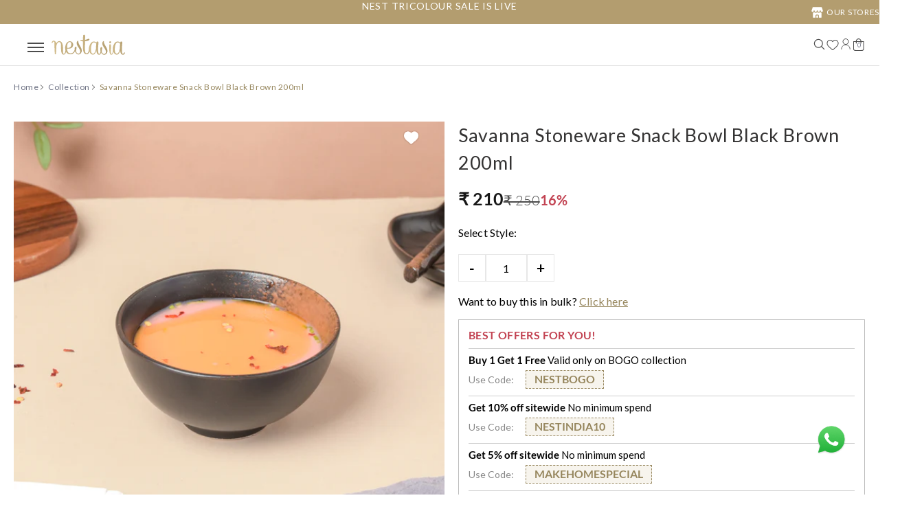

--- FILE ---
content_type: text/html; charset=utf-8
request_url: https://nestasia.in/products/savanna-stoneware-snack-bowl-black-brown-200ml
body_size: 142401
content:
<!doctype html><html
    class="no-js fonts-loading"
    lang="en">
  
    <head><script type="text/javascript">
  window.moeApp = {
    meta : {
      title : "Savanna Stoneware Snack Bowl Black Brown 200ml Online - Premium Snack Bowl | Nestasia",
      template : "product",
      full_url : "https://nestasia.in/products/savanna-stoneware-snack-bowl-black-brown-200ml",
      page_type : "product",
      account_id: "JZWIFXYE4J2MACHLXRLBR0ZA",
      shop_url: "https://nestasia.in",
      shop_domain: "nestasia.in",
      shop_email: "info@nestasia.in",
      shop_money_format: "₹ {{amount_no_decimals }}",
      shop_name: "Nestasia",
      currency: "INR",
    },
    moe: {
      attributes: {"first_name":true,"last_name":true,"mobile":true,"email":true,"tags":true,"accepts_marketing":true,"orders_count":true,"shopify_id":true,"shopify_ltv":true,"shipment_mobile":true},
      events: {"product_viewed":true,"product_searched":true,"add_to_cart":true,"removed_from_cart":true,"user_logins":false,"checkout_started":true,"order_placed":true},
      disableAutoTrack: true
    },
    routes: {
      customer: {
        account: "/account",
        login: "/account/login",
        logout: "/account/logout",
        register: "/account/register"
      },
      cart: {
        list: "/cart",
        add: "/cart/add",
        clear: "/cart/clear",
        update: "/cart/update",
        change: "/cart/change",
      }    
    }
  };

	

	
  
  
    moeApp.product = {
      variants : {},
      available: "false",
      handle: "savanna-stoneware-snack-bowl-black-brown-200ml",
      id: "6877908566125",
      image: "//nestasia.in/cdn/shop/products/DSC_7013.jpg?v=1663909707",
      price: "21000",
      title: "Savanna Stoneware Snack Bowl Black Brown 200ml",
      type: "Snack Bowl",
      url: "/products/savanna-stoneware-snack-bowl-black-brown-200ml",
      vendor: "Nestasia"
    };
    
      moeApp.product.variants[parseInt("40286212423789")] = {
        title: "Default Title",
        id : parseInt("40286212423789"),
        image : "",
        price : "21000",
         
      };
    
  

  
</script>
<script async src="https://cdn.moengage.com/release/dc_3/moe_webSdk_moe_sdk.min.latest.js?app_id=JZWIFXYE4J2MACHLXRLBR0ZA&cluster=DC_3" type="text/javascript"></script>
  <script async src="https://cdn.moengage.com/release/dc_3/moe_webSdk_shopify.min.latest.js?app_id=JZWIFXYE4J2MACHLXRLBR0ZA" type="text/javascript"></script>
    <link rel="preconnect" href="https://cdn.shopify.com" crossorigin>
    <link rel="dns-prefetch" href="https://cdn.shopify.com">
    <link rel="preconnect" href="https://bridge.shopflo.com" crossorigin>
    <link rel="dns-prefetch" href="https://bridge.shopflo.com"><script>window.YETT_BLACKLIST=[/https:\/\/www\.gstatic\.com/,/https:\/\/www\.youtube\.com/,/https:\/\/s3\.amazonaws\.com/,/https:\/\/static\.socialshopwave\.com/,/https:\/\/forms\.soundestlink\.com/,/https:\/\/omnisnippet1\.com/,/https:\/\/cdn1\.judge\.me/,/https:\/\/satcb\.azureedge\.net/,/https:\/\/logisy\.s3\.amazonaws\.com/,/https:\/\/cache\-essential\-apps\.cc/,/https:\/\/dev\.visualwebsiteoptimizer\.com/,/https:\/\/searchserverapi\.com/,/https:\/\/searchanise-ef84\.kxcdn\.com/,/https:\/\/ajax\.aspnetcdn\.com/,/https:\/\/kit\.fontawesome\.com\/2640aa91b4\.js/,/https:\/\/cdnjs\.cloudflare\.com\/ajax\/libs\/glider-js\/1\.7\.7\/glider-compat\.min\.js/,/https:\/\/img0\.socialshopwave\.com/,/www\.growave\.io/,/www\.static\.growave\.io/,/www\.moengage\.com/];!function(t,e){"object"==typeof exports&&"undefined"!=typeof module?e(exports):"function"==typeof define&&define.amd?define(["exports"],e):e((t="undefined"!=typeof globalThis?globalThis:t||self).yett={})}(this,function(t){"use strict";var e="javascript/blocked",r={blacklist:window.YETT_BLACKLIST,whitelist:window.YETT_WHITELIST},n={blacklisted:[]},i=function(t,n){return t&&(!n||n!==e)&&(!r.blacklist||r.blacklist.some(function(e){return e.test(t)}))&&(!r.whitelist||r.whitelist.every(function(e){return!e.test(t)}))},o=function(t){var e=t.getAttribute("src");return r.blacklist&&r.blacklist.every(function(t){return!t.test(e)})||r.whitelist&&r.whitelist.some(function(t){return t.test(e)})},c=new MutationObserver(function(t){for(var r=0;r<t.length;r++)for(var o=t[r].addedNodes,c=function(t){var r=o[t];if(1===r.nodeType&&"SCRIPT"===r.tagName){var c=r.src,l=r.type;if(i(c,l)){n.blacklisted.push([r,r.type]),r.type=e;r.addEventListener("beforescriptexecute",function t(n){r.getAttribute("type")===e&&n.preventDefault(),r.removeEventListener("beforescriptexecute",t)}),r.parentElement&&r.parentElement.removeChild(r)}}},l=0;l<o.length;l++)c(l)});function l(t,e){var r=Object.keys(t);if(Object.getOwnPropertySymbols){var n=Object.getOwnPropertySymbols(t);e&&(n=n.filter(function(e){return Object.getOwnPropertyDescriptor(t,e).enumerable})),r.push.apply(r,n)}return r}function a(t){for(var e=1;e<arguments.length;e++){var r=null!=arguments[e]?arguments[e]:{};e%2?l(Object(r),!0).forEach(function(e){s(t,e,r[e])}):Object.getOwnPropertyDescriptors?Object.defineProperties(t,Object.getOwnPropertyDescriptors(r)):l(Object(r)).forEach(function(e){Object.defineProperty(t,e,Object.getOwnPropertyDescriptor(r,e))})}return t}function s(t,e,r){return e in t?Object.defineProperty(t,e,{value:r,enumerable:!0,configurable:!0,writable:!0}):t[e]=r,t}function u(t,e){return function(t){if(Array.isArray(t))return t}(t)||function(t,e){var r=null==t?null:"undefined"!=typeof Symbol&&t[Symbol.iterator]||t["@@iterator"];if(null==r)return;var n,i,o=[],c=!0,l=!1;try{for(r=r.call(t);!(c=(n=r.next()).done)&&(o.push(n.value),!e||o.length!==e);c=!0);}catch(t){l=!0,i=t}finally{try{c||null==r.return||r.return()}finally{if(l)throw i}}return o}(t,e)||f(t,e)||function(){throw new TypeError("Invalid attempt to destructure non-iterable instance.\nIn order to be iterable, non-array objects must have a [Symbol.iterator]() method.")}()}function p(t){return function(t){if(Array.isArray(t))return y(t)}(t)||function(t){if("undefined"!=typeof Symbol&&null!=t[Symbol.iterator]||null!=t["@@iterator"])return Array.from(t)}(t)||f(t)||function(){throw new TypeError("Invalid attempt to spread non-iterable instance.\nIn order to be iterable, non-array objects must have a [Symbol.iterator]() method.")}()}function f(t,e){if(t){if("string"==typeof t)return y(t,e);var r=Object.prototype.toString.call(t).slice(8,-1);return"Object"===r&&t.constructor&&(r=t.constructor.name),"Map"===r||"Set"===r?Array.from(t):"Arguments"===r||/^(?:Ui|I)nt(?:8|16|32)(?:Clamped)?Array$/.test(r)?y(t,e):void 0}}function y(t,e){(null==e||e>t.length)&&(e=t.length);for(var r=0,n=new Array(e);r<e;r++)n[r]=t[r];return n}c.observe(document.documentElement,{childList:!0,subtree:!0});var b=document.createElement,d={src:Object.getOwnPropertyDescriptor(HTMLScriptElement.prototype,"src"),type:Object.getOwnPropertyDescriptor(HTMLScriptElement.prototype,"type")};document.createElement=function(){for(var t=arguments.length,r=new Array(t),n=0;n<t;n++)r[n]=arguments[n];if("script"!==r[0].toLowerCase())return b.bind(document).apply(void 0,r);var o=b.bind(document).apply(void 0,r);try{Object.defineProperties(o,{src:a(a({},d.src),{},{set:function(t){i(t,o.type)&&d.type.set.call(this,e),d.src.set.call(this,t)}}),type:a(a({},d.type),{},{get:function(){var t=d.type.get.call(this);return t===e||i(this.src,t)?null:t},set:function(t){var r=i(o.src,o.type)?e:t;d.type.set.call(this,r)}})}),o.setAttribute=function(t,e){"type"===t||"src"===t?o[t]=e:HTMLScriptElement.prototype.setAttribute.call(o,t,e)}}catch(t){console.warn("Yett: unable to prevent script execution for script src ",o.src,".\n",'A likely cause would be because you are using a third-party browser extension that monkey patches the "document.createElement" function.')}return o};var v=new RegExp("[|\\{}()[\\]^$+*?.]","g");t.unblock=function(){for(var t=arguments.length,i=new Array(t),l=0;l<t;l++)i[l]=arguments[l];i.length<1?(r.blacklist=[],r.whitelist=[]):(r.blacklist&&(r.blacklist=r.blacklist.filter(function(t){return i.every(function(e){return"string"==typeof e?!t.test(e):e instanceof RegExp?t.toString()!==e.toString():void 0})})),r.whitelist&&(r.whitelist=[].concat(p(r.whitelist),p(i.map(function(t){if("string"==typeof t){var e=".*"+t.replace(v,"\\$&")+".*";if(r.whitelist.every(function(t){return t.toString()!==e.toString()}))return new RegExp(e)}else if(t instanceof RegExp&&r.whitelist.every(function(e){return e.toString()!==t.toString()}))return t;return null})).filter(Boolean))));for(var a=document.querySelectorAll('script[type="'.concat(e,'"]')),s=0;s<a.length;s++){var f=a[s];o(f)&&(n.blacklisted.push([f,"application/javascript"]),f.parentElement.removeChild(f))}var y=0;p(n.blacklisted).forEach(function(t,e){var r=u(t,2),i=r[0],c=r[1];if(o(i)){for(var l=document.createElement("script"),a=0;a<i.attributes.length;a++){var s=i.attributes[a];"src"!==s.name&&"type"!==s.name&&l.setAttribute(s.name,i.attributes[a].value)}l.setAttribute("src",i.src),l.setAttribute("type",c||"application/javascript"),document.head.appendChild(l),n.blacklisted.splice(e-y,1),y++}}),r.blacklist&&r.blacklist.length<1&&c.disconnect()},Object.defineProperty(t,"__esModule",{value:!0})});</script><script src="//nestasia.in/cdn/shop/t/468/assets/block-unblock.js?v=111334685280048543101767609183" defer></script>  
    <script>
    
        window.routes = {
          cart_add_url: '/cart/add',
          cart_change_url: '/cart/change',
          cart_update_url: '/cart/update',
          cart_url: '/cart',
          predictive_search_url: '/search/suggest',
        };
    
  </script><link href="//nestasia.in/cdn/shop/products/DSC_7013.jpg?v=1663909707&amp;width=600" as="image" rel="preload">
<script src="//nestasia.in/cdn/shop/t/468/assets/search-form.js?v=133129549252120666541767609183" defer="defer"></script><meta charset="utf-8">
<meta http-equiv="X-UA-Compatible" content="IE=edge">
<meta name="viewport" content="width=device-width, initial-scale=1">
<meta name="theme-color" content="#ffffff">
<title>Savanna Stoneware Snack Bowl Black Brown 200ml Online - Premium Snack Bowl | Nestasia</title><meta name="description" content="Buy Savanna Stoneware Snack Bowl Black Brown 200ml online in India from Nestasia, India&#39;s leading home and decor store | EXTRA 5% OFF - USE CODE: MAKEHOMESPECIAL | Shop now!" />
<link rel="canonical" href="https://nestasia.in/products/savanna-stoneware-snack-bowl-black-brown-200ml" />
<link rel="icon" href="//nestasia.in/cdn/shop/files/N_logo_1.png?crop=center&height=48&v=1692263251&width=48" type="image/png">

<!-- Preconnect to required domains -->
<link rel="preconnect" href="https://cdn.shopify.com" crossorigin>
<link rel="dns-prefetch" href="https://cdn.shopify.com">
<link rel="preconnect" href="https://cdn.jsdelivr.net" crossorigin>
<link rel="dns-prefetch" href="https://bridge.shopflo.com"><meta property="og:site_name" content="Nestasia">
<meta property="og:url" content="https://nestasia.in/products/savanna-stoneware-snack-bowl-black-brown-200ml">
<meta property="og:title" content="Savanna Stoneware Snack Bowl Black Brown 200ml Online - Premium Snack Bowl | Nestasia">
<meta property="og:type" content="product">
<meta property="og:description" content="Buy Savanna Stoneware Snack Bowl Black Brown 200ml online in India from Nestasia, India&#39;s leading home and decor store | EXTRA 5% OFF - USE CODE: MAKEHOMESPECIAL | Shop now!"><meta property="og:image" content="http://nestasia.in/cdn/shop/products/DSC_7013.jpg?v=1663909707">
<meta property="og:image:secure_url" content="https://nestasia.in/cdn/shop/products/DSC_7013.jpg?v=1663909707">
<meta property="og:image:width" content="1000">
<meta property="og:image:height" content="1000"><meta property="og:price:amount" content="210">
<meta property="og:price:currency" content="INR"><meta name="twitter:card" content="summary_large_image">
<meta name="twitter:title" content="Savanna Stoneware Snack Bowl Black Brown 200ml Online - Premium Snack Bowl | Nestasia">
<meta name="twitter:description" content="Buy Savanna Stoneware Snack Bowl Black Brown 200ml online in India from Nestasia, India&#39;s leading home and decor store | EXTRA 5% OFF - USE CODE: MAKEHOMESPECIAL | Shop now!">


<link rel="preload" href="//nestasia.in/cdn/fonts/lato/lato_n4.c3b93d431f0091c8be23185e15c9d1fee1e971c5.woff2" as="font" type="font/woff2" crossorigin>
  <style>@font-face{font-family:'Lato';src:url('//nestasia.in/cdn/fonts/lato/lato_n4.c3b93d431f0091c8be23185e15c9d1fee1e971c5.woff2') format('woff2');font-display:swap}</style>



<link rel="preload" href="//nestasia.in/cdn/fonts/lato/lato_n4.c3b93d431f0091c8be23185e15c9d1fee1e971c5.woff2" as="font" type="font/woff2" crossorigin>
  <style>@font-face{font-family:'Lato';src:url('//nestasia.in/cdn/fonts/lato/lato_n4.c3b93d431f0091c8be23185e15c9d1fee1e971c5.woff2') format('woff2');font-display:swap}</style>

<style data-shopify>
  	
  @font-face {
  font-family: Lato;
  font-weight: 400;
  font-style: normal;
  font-display: swap;
  src: url("//nestasia.in/cdn/fonts/lato/lato_n4.c3b93d431f0091c8be23185e15c9d1fee1e971c5.woff2") format("woff2"),
       url("//nestasia.in/cdn/fonts/lato/lato_n4.d5c00c781efb195594fd2fd4ad04f7882949e327.woff") format("woff");
}

  @font-face {
  font-family: Lato;
  font-weight: 400;
  font-style: normal;
  font-display: swap;
  src: url("//nestasia.in/cdn/fonts/lato/lato_n4.c3b93d431f0091c8be23185e15c9d1fee1e971c5.woff2") format("woff2"),
       url("//nestasia.in/cdn/fonts/lato/lato_n4.d5c00c781efb195594fd2fd4ad04f7882949e327.woff") format("woff");
}


  :root {
    
    /* DEFAULT COLORS */

	--white:#fff;
    --black:#000;
    --background:#ffffff;
    --background_85:rgba(255, 255, 255, 0.85);
    --background_search:#ffffff;
    --body_font_color:#6b6f81;
    --body_font_color_05:rgba(107, 111, 129, 0.05);
    --body_font_color_25:rgba(107, 111, 129, 0.25);
    --body_font_color_50:rgba(107, 111, 129, 0.5);
    --body_font_color_lighten_15:#9396a5;
    --body_font_color_darken_10:#545765;
    --body_font_hover_color:#000000;
    --headline_font_color:#292929;
    --headline_font_color_00:rgba(41, 41, 41, 0.0);
    --headline_font_color_05:rgba(41, 41, 41, 0.05);
    --headline_font_color_08:rgba(41, 41, 41, 0.08);
    --customer_background_color:#ffffff;
    --customer_hover_background_color:#ffffff;
    --customer_font_color:#666655;
    --customer_hover_font_color:#f37a1f;
    --header_background_color:#ffffff;
    --header_background_color_75:rgba(255, 255, 255, 0.75);
    --header_font_color:#000000;
    --header_font_color_darken_15:#000000;
    --header_hover_font_color:#f37a1f;
    --header_hover_font_color_darken_15:#bb560a;
    --announcement_background_color:#b39d6f;
    --announcement_font_color:#ffffff;
    --announcement_hover_font_color:#ffffff;
    --price_color:#f37a1f;
    --rating_color:#ffcb67;
    --rating_background_color:#efefef;

    --button_border:1px;
    --button_corner:4px;
    --button_primary_border:#93763f;
    --button_primary_background:#96865d;
    --button_primary_text:#ffffff;
    --button_secondary_border:#93763f;
    --button_secondary_text:#93763f;
    --button_secondary_hover:#96865d;
  
    --shipping_border_px:1px;
    --shipping_border:#f37a1f;
    --shipping_background:#ffffff;
    --shipping_text:#000000;
    
    --accent_color:#ffffff;
    --accent_color_25:rgba(255, 255, 255, 0.25);
    --accent_color_lighten_30:#ffffff;
    --accent_color_darken_15:#d9d9d9;
    --hover_accent_color:#d76e1f;
    
    --line_color:#e4e4e4;
    --line_color_05:rgba(228, 228, 228, 0.05);
    --line_color_darken_10:#cbcbcb;
    --line_color_section:#e4e4e4;
    --success_color:#1b6109;
    --error_color:#990000;
    --error_color_00:rgba(153, 0, 0, 0.0);
    --error_color_75:rgba(153, 0, 0, 0.75);
    --section_color_primary:#f4f5fa;
    --section_color_secondary:#f8f8f8;
    --badge_color:#f37a1f;
    --badge_background_color:#ffffff;
    --a11ygrey:#767676;
    
    /* DEFAULT FONTS */

    /* --headline_font:Lato, sans-serif; */
    --headline_font:'garamond-premr-pro';
    /* --headline_font_fallback:sans-serif; */
    --headline_font_fallback:'garamond-premr-pro';
    --headline_font_weight:400;
  	--headline_font_weight_bold:700;
  	--headline_font_weight_medium:500;
  	--headline_font_style:normal;
    --headline_font_uppercase:uppercase;

    --body_font:Lato, sans-serif;
    --body_font_fallback:sans-serif;        
    --body_font_weight:400;
    --body_font_weight_bold:700;
    --body_font_weight_medium:500;
  	--body_font_style:normal;
    
    /* SHOP PAY */
    
    --payment-terms-background-color: #fff;
    --color-body-text: #6b6f81;
    --color-body: #fff;
    --color-bg: #fff;
    
    /* DEFAULT ICONS */


    --menu_plus: '\e904';
    --menu_minus: '\e925';
    --menu_times: '\e90c';--box: url("data:image/svg+xml,%3Csvg height='16' width='16' viewBox='0 0 24 24' xmlns='http://www.w3.org/2000/svg' version='1.1' xmlns:xlink='http://www.w3.org/1999/xlink' xmlns:svgjs='http://svgjs.com/svgjs'%3E%3Cg%3E%3Cpath d='M0.500 0.499 L23.500 0.499 L23.500 23.499 L0.500 23.499 Z' fill='none' stroke='%23cbcbcb'/%3E%3C/g%3E%3C/svg%3E");
    --square_solid: url("data:image/svg+xml,%3Csvg height='16' width='16' viewBox='0 0 24 24' xmlns='http://www.w3.org/2000/svg' version='1.1' xmlns:xlink='http://www.w3.org/1999/xlink' xmlns:svgjs='http://svgjs.com/svgjs'%3E%3Cg%3E%3Crect x='7' y='7' width='10' height='10' fill='%23ffffff' stroke='%23ffffff'/%3E%3C/g%3E%3C/svg%3E");
	--square_crossed: url("data:image/svg+xml,%3Csvg height='16' width='16' viewBox='0 0 24 24' xmlns='http://www.w3.org/2000/svg' version='1.1' xmlns:xlink='http://www.w3.org/1999/xlink' xmlns:svgjs='http://svgjs.com/svgjs'%3E%3Cg%3E%3Cpath fill='none' stroke='%23cbcbcb' d='M7 16.999L17 6.999'/%3E%3Crect x='7' y='7' width='10' height='10' fill='none' stroke='%23cbcbcb'/%3E%3C/g%3E%3C/svg%3E");
    --x_only: url("data:image/svg+xml,%3Csvg height='16' width='16' viewBox='0 0 24 24' xmlns='http://www.w3.org/2000/svg' version='1.1' xmlns:xlink='http://www.w3.org/1999/xlink' xmlns:svgjs='http://svgjs.com/svgjs'%3E%3Cg%3E%3Cpath fill='none' stroke='%23ffffff' d='M7 16.999L17 6.999' style='stroke-linecap: square;'/%3E%3Cpath fill='none' stroke='%23ffffff' d='M17 16.999L7 6.999' style='stroke-linecap: square;'/%3E%3Crect x='-110' y='4.058' width='5.57' height='5.57' style='fill: rgb(216, 216, 216); stroke-linecap: square;'/%3E%3C/g%3E%3C/svg%3E");
    --check: url("data:image/svg+xml,%3Csvg height='var(--x_small)' width='var(--x_small)' viewBox='0 0 24 24' xmlns='http://www.w3.org/2000/svg' version='1.1' xmlns:xlink='http://www.w3.org/1999/xlink' xmlns:svgjs='http://svgjs.com/svgjs'%3E%3Cg transform='matrix(1,0,0,1,0,0)'%3E%3Cpath d='M18 6.999L11 16.499 6 12.499' fill='none' stroke='%23ffffff' style='stroke-width: 4px;'%3E%3C/path%3E%3C/g%3E%3C/svg%3E");
    --bell: url("data:image/svg+xml,%3Csvg height='14' width='14' viewBox='0 0 24 24' xmlns='http://www.w3.org/2000/svg' version='1.1' xmlns:xlink='http://www.w3.org/1999/xlink' xmlns:svgjs='http://svgjs.com/svgjs'%3E%3Cg%3E%3Cpath d='M18.5,19.5V15a6.5,6.5,0,0,0-4-6,2.5,2.5,0,0,0-5,0,6.5,6.5,0,0,0-4,6v4.5a2,2,0,0,1-2,2h17A2,2,0,0,1,18.5,19.5Z' fill='none' stroke='%23990000' stroke-linecap='round' stroke-linejoin='round'%3E%3C/path%3E%3Cpath d='M14,21.5a2,2,0,1,1-4,0' fill='none' stroke='%23990000' stroke-linecap='round' stroke-linejoin='round'%3E%3C/path%3E%3Cpath d='M3.5,9A5.5,5.5,0,0,1,9,3.5' fill='none' stroke='%23990000' stroke-linecap='round' stroke-linejoin='round'%3E%3C/path%3E%3Cpath d='M.5,9A8.5,8.5,0,0,1,9,.5' fill='none' stroke='%23990000' stroke-linecap='round' stroke-linejoin='round'%3E%3C/path%3E%3Cpath d='M20.5,9A5.5,5.5,0,0,0,15,3.5' fill='none' stroke='%23990000' stroke-linecap='round' stroke-linejoin='round'%3E%3C/path%3E%3Cpath d='M23.5,9A8.5,8.5,0,0,0,15,.5' fill='none' stroke='%23990000' stroke-linecap='round' stroke-linejoin='round'/%3E%3C/g%3E%3C/svg%3E");
    --box_check: url("data:image/svg+xml,%3Csvg width='15px' height='15px' viewBox='0 0 24 24' fill='none' xmlns='http://www.w3.org/2000/svg'%3E%3Cpath d='M4 12.6111L8.92308 17.5L20 6.5' stroke='%2396865d' stroke-width='2' stroke-linecap='round' stroke-linejoin='round'/%3E%3C/svg%3E");
    --arrow_color:#ffffff;

    --box: '\e901';
    /* --box_check: '\e907'; */

    --master_spacing:20px;
    --swatches:36px;
    --stars:16;
    --star_spacing: 2;
  	--star_size: calc(var(--stars) * 1.5);
    --vis_hid: 0;
    --logo_width: 0;
    --margin_padding: 0vh;
    --margin_padding_desktop: 0vh;
    --margin_padding_mobile: 0vh;
    --overlay_background: #ffffff;
    --overlay_opacity: 1;
  
    /* DEFAULT SIZES */
  
	--base:14px;
    --xx_small:calc(var(--base) * 0.75);	/* p  / 12 */
    --x_small:calc(var(--base) * 0.875);	/* h6 / 14 */
    --small:var(--base);					/* h5 / 16 */
    --medium:calc(var(--base) * 1.125);		/* h4 / 18 */
    --large:calc(var(--base) * 1.625);		/* h3 / 26 */
    --x_large:calc(var(--base) * 2.125);	/* h2 / 34 */
    --xx_large:calc(var(--base) * 3);		/* h1 / 48 */

    --headline_font_size_12: calc(12px + (12 - 12) * ((100vw - 320px) / (1220 - 320)));
    --headline_font_size_14: calc(12px + (14 - 12) * ((100vw - 320px) / (1220 - 320)));
    --headline_font_size_16: calc(14px + (16 - 14) * ((100vw - 320px) / (1220 - 320)));
    --headline_font_size_18: calc(16px + (18 - 16) * ((100vw - 320px) / (1220 - 320)));
    --headline_font_size_24: calc(18px + (24 - 18) * ((100vw - 320px) / (1220 - 320)));
    --headline_font_size_30: calc(24px + (30 - 24) * ((100vw - 320px) / (1220 - 320)));
    --headline_font_size_36: calc(24px + (36 - 24) * ((100vw - 320px) / (1220 - 320)));
    --headline_font_size_42: calc(36px + (42 - 36) * ((100vw - 320px) / (1220 - 320)));
    --headline_font_size_48: calc(36px + (48 - 36) * ((100vw - 320px) / (1220 - 320)));
    --headline_font_size_54: calc(36px + (54 - 36) * ((100vw - 320px) / (1220 - 320)));
    --headline_font_size_60: calc(36px + (60 - 36) * ((100vw - 320px) / (1220 - 320)));
    --headline_font_size_66: calc(36px + (66 - 36) * ((100vw - 320px) / (1220 - 320)));
    --headline_font_size_72: calc(36px + (72 - 36) * ((100vw - 320px) / (1220 - 320)));
    --headline_font_size_78: calc(36px + (78 - 36) * ((100vw - 320px) / (1220 - 320)));
    --headline_font_size_84: calc(36px + (84 - 36) * ((100vw - 320px) / (1220 - 320)));
    --headline_font_size_90: calc(36px + (90 - 36) * ((100vw - 320px) / (1220 - 320)));
    --headline_font_size_96: calc(36px + (96 - 36) * ((100vw - 320px) / (1220 - 320)));

    /* CUSTOM DEFINATION */
    --button_color:#96865d;
    --button_color_25:rgba(150, 134, 93, 0.25);
    --button_color_lighten_30:#d3ccb9;
    --button_color_darken_15:#675c40;
    --hover_button_color:#93763f;
  }

  
  @media only screen and (min-width: 1220px) {
    :root {
      --headline_font_size_12: 12px;
      --headline_font_size_14: 14px;
      --headline_font_size_16: 16px;
      --headline_font_size_18: 18px;
      --headline_font_size_24: 24px;
      --headline_font_size_30: 30px;
      --headline_font_size_36: 36px;
      --headline_font_size_42: 42px;
      --headline_font_size_48: 48px;
      --headline_font_size_54: 54px;
      --headline_font_size_60: 60px;
      --headline_font_size_66: 66px;
      --headline_font_size_72: 72px;
      --headline_font_size_78: 78px;
      --headline_font_size_84: 84px;
      --headline_font_size_90: 90px;
      --headline_font_size_96: 96px;
    }
  }.badge {
    height:36px;
    padding:4px;
    width:36px;
  }
  
  .placeholder-svg-background {background-image:url('data:image/svg+xml,%3Csvg xmlns=%22http://www.w3.org/2000/svg%22 viewBox=%220 0 1052 400%22%3E%3Cpath d=%22M103 177.9c0-.3-.2-.5-.4-.7-.2-.2-.5-.2-.8-.2l-13.4 3.1c-.3.1-.6.3-.7.6l-.7 2c-.7 1.9-2.6 2.6-3.6 2.9-1.2.3-2.5.6-3.8.9-6.3 1.5-14.1 3.3-21.4 6.6-6.8-6.3-12.7-11.1-15.7-13.5-.5-.4-1.2-.6-1.8-.5-.6.1-1.1.4-1.5.8-.5.3-2.1 1.5-2.8 3.7-2.9 9.4 1.8 15.3 7 19.9-4.9 5.5-8.1 12.9-8.1 22.9 0 36.1 20.1 42.8 33.4 47.3 8.1 2.7 12.7 4.5 12.7 9.6 0 5.4-5.4 7.2-12.8 9.7-14.1 4.7-33.3 11.1-33.3 47.2 0 10.2 3.3 17.7 8.4 23.2-5.3 4.6-10.2 10.6-7.3 20.1.7 2.2 2.2 3.3 2.8 3.7.4.4.9.7 1.5.8h.3c.5 0 1.1-.2 1.5-.5 3.1-2.4 9.2-7.4 16.1-13.9 7.2 3.2 14.9 5 21 6.4 1.4.3 2.6.6 3.8.9 1.1.3 2.9 1 3.6 2.9l.7 2c.1.3.4.6.7.6l13.4 3.1h.2c.2 0 .4-.1.6-.2.2-.2.4-.4.4-.7 6.9-50.3.2-77.3-3.8-93.4-1.3-5.3-2.3-9.2-2.3-12.1s.9-6.8 2.3-12.1c4.1-15.9 10.7-42.8 3.8-93.1zm-64.8 6.4c.5-1.8 2-2.6 2-2.7l.3-.3c.1-.1.2-.2.3-.2.1 0 .2 0 .3.1 2.8 2.3 8.5 6.8 15 12.8-4.2 2.1-8.1 4.7-11.5 8-6.5-5.7-8.4-11-6.4-17.7zm3 201.6c-.1.1-.3.1-.3.1-.1 0-.2 0-.3-.2l-.3-.3s-1.5-.9-2-2.7c-2.1-6.9-.1-12.1 6.8-18.1 3.4 3.3 7.4 5.8 11.6 7.9-6.8 6.3-12.5 11-15.5 13.3zM95 283.3c0 3.2 1 7.1 2.3 12.6 3.9 15.8 10.5 42.3 3.9 91.5l-11.8-2.7-.5-1.5c-.7-2-2.6-3.5-5-4.2-1.2-.3-2.5-.6-3.9-.9-16-3.7-42.8-10-42.8-37.9 0-34.6 18.5-40.8 32-45.3 7.6-2.5 14.2-4.7 14.2-11.6 0-6.8-6.5-8.9-14.1-11.5-13.5-4.5-32.1-10.7-32.1-45.4 0-27.9 26.8-34.2 42.8-37.9 1.4-.3 2.7-.6 3.9-.9 2.5-.6 4.3-2.1 5-4.2l.5-1.5 11.8-2.7c6.6 49.3 0 75.7-3.9 91.5-1.3 5.5-2.3 9.4-2.3 12.6z%22/%3E%3Cpath d=%22M96 372c-1.6 0-2.5 2.8-2.5 5.6s.8 5.6 2.5 5.6 2.5-2.8 2.5-5.6-.9-5.6-2.5-5.6zm0 10.2c-.6 0-1.5-1.8-1.5-4.6s.9-4.6 1.5-4.6 1.5 1.8 1.5 4.6-.9 4.6-1.5 4.6zm0-187.5c1.6 0 2.5-2.8 2.5-5.6s-.8-5.6-2.5-5.6-2.5 2.8-2.5 5.6c0 2.9.9 5.6 2.5 5.6zm0-10.1c.6 0 1.5 1.8 1.5 4.6s-.9 4.6-1.5 4.6-1.5-1.8-1.5-4.6.9-4.6 1.5-4.6zM83.5 296.7c-18.6.8-43.3 5.7-43.3 40.1 0 10.6 3.2 19 9.4 24.8 5 4.7 14.3 9.9 31 9.9 1.8 0 3.6-.1 5.6-.2 6.5-.4 11.9-4.9 13.4-11.1 1.6-6.5 6.1-29.8-4.5-56-1.9-4.7-6.6-7.6-11.6-7.5zm-42.3 40.1c0-33.2 23.8-38.2 41.9-39-.1.2-.2.3-.2.6.2 4.8.4 9.3.6 13.7-.1 23.6-15.1 33.9-28.4 43-2 1.4-3.9 2.6-5.7 4-.2.2-.4.4-.4.6-5.2-5.6-7.8-13.3-7.8-22.9zm8.9 24c.2 0 .3-.1.4-.2 1.8-1.3 3.6-2.6 5.6-3.9 10.8-7.4 23.8-16.3 28-33.3.4 5.8.8 11.1 1.1 15.7-4.8 8.6-12.2 17.7-22.6 27.8-.3.2-.3.6-.3.9-4.5-1.5-8.7-3.7-12.2-6.9.1-.1.1-.1 0-.1zm36 9.5c-5.5.4-14 .3-22-2 9.5-9.3 16.5-17.8 21.4-25.8 1.4 16.4 2.6 26.8 2.6 26.9 0 .2.1.4.2.5-.7.3-1.4.4-2.2.4zm12.5-10.4c-1.1 4.5-4.3 7.9-8.5 9.5v-.2c0-.1-1.4-11.8-2.9-30-.6-7.5-1.3-16.7-1.8-27.3v-.6c0-.1 0-.2-.1-.2-.2-4.1-.4-8.4-.5-12.9 0-.2-.1-.3-.2-.5 4.1.3 7.8 2.9 9.4 6.8 10.7 25.9 6.2 49 4.6 55.4zm1-153c-1.6-6.2-7-10.7-13.4-11.1-20.3-1.3-31.1 4.6-36.6 9.7-6.2 5.8-9.4 14.2-9.4 24.8 0 34.3 24.7 39.3 43.3 40.1h.5c4.8 0 9.3-3 11.1-7.5 10.6-26.2 6.1-49.5 4.5-56zM81 196.6c1.9 0 3.6.1 5.1.2.8.1 1.6.2 2.4.4-.2.2-.3.4-.3.6 0 .1-1.2 10.5-2.6 26.9-4.9-8.1-12-16.5-21.4-25.8-.1-.1-.1-.1-.2-.1 5.8-1.7 11.9-2.2 17-2.2zm-39.8 33.7c0-9.6 2.6-17.3 7.8-22.8 0 .3.1.6.4.8 1.7 1.3 3.5 2.5 5.4 3.8 13.6 9.4 29.1 20.1 28.1 45.6-.2 4.2-.2 7.3-.3 11.2 0 .2.1.3.1.5-18.1-.9-41.5-6.1-41.5-39.1zm43.2 39.1c.1-.1.2-.3.2-.5 0-3.9.1-7 .3-11.2 1-26.6-15.6-38.1-29-47.3-1.9-1.3-3.6-2.5-5.3-3.7-.2-.1-.4-.2-.6-.2l.2-.2c3.5-3.3 7.8-5.5 12.3-7-.2.4-.1.8.2 1.1 10.4 10.2 17.8 19.3 22.7 28.1 3 5.4 4.7 10.3 5.1 14.6.6 7.1 1.2 13 2 20.4 0 .4.4.8.8.8-1.9 3-5.3 4.9-8.9 5.1zm10-7.5c-.7-6.8-1.3-12.5-1.9-19.1-.4-4.5-2.2-9.6-5.2-15.1 1.4-18 2.8-29.6 2.8-29.7v-.3c4.2 1.6 7.4 5 8.5 9.5 1.6 6.3 6 29.1-4.2 54.7zM204.6 71.5c16 0 29.1-13 29.1-29.1s-13-29.1-29.1-29.1-29.1 13-29.1 29.1 13.1 29.1 29.1 29.1zm0-57.1c15.5 0 28.1 12.6 28.1 28.1 0 15.5-12.6 28.1-28.1 28.1S176.5 58 176.5 42.5c0-15.5 12.6-28.1 28.1-28.1z%22/%3E%3Cpath d=%22M227.5 42.7c0 .3.2.5.5.5h3.1c.3 0 .5-.2.5-.5s-.2-.5-.5-.5H228c-.3 0-.5.3-.5.5zm-49.4.5h3.1c.3 0 .5-.2.5-.5s-.2-.5-.5-.5h-3.1c-.3 0-.5.2-.5.5s.2.5.5.5zm26.2 22.2c-.3 0-.5.2-.5.5V69c0 .3.2.5.5.5s.5-.2.5-.5v-3.1c0-.3-.2-.5-.5-.5zm0-45.9c.3 0 .5-.2.5-.5v-3.1c0-.3-.2-.5-.5-.5s-.5.2-.5.5V19c0 .3.2.5.5.5zm12.4 42.9c-.1-.2-.4-.3-.7-.2-.2.1-.3.4-.2.7l1.6 2.7c.1.2.3.2.4.2.1 0 .2 0 .2-.1.2-.1.3-.4.2-.7l-1.5-2.6zm-24.2-39.9c.1.2.3.2.4.2.1 0 .2 0 .2-.1.2-.1.3-.4.2-.7l-1.6-2.7c-.1-.2-.4-.3-.7-.2-.2.1-.3.4-.2.7l1.7 2.8zm-8.3 31.1l-2.8 1.6c-.2.1-.3.4-.2.7.1.2.3.2.4.2.1 0 .2 0 .2-.1l2.8-1.6c.2-.1.3-.4.2-.7 0-.1-.4-.2-.6-.1zm40.6-22.3c.1 0 .2 0 .2-.1l2.8-1.6c.2-.1.3-.4.2-.7-.1-.2-.4-.3-.7-.2l-2.8 1.6c-.2.1-.3.4-.2.7.1.2.3.3.5.3zm3 24l-2.8-1.6c-.2-.1-.5-.1-.7.2-.1.2-.1.5.2.7l2.8 1.6c.1 0 .2.1.2.1.2 0 .3-.1.4-.2.2-.4.2-.7-.1-.8zm-46.4-25.7l2.8 1.6c.1 0 .2.1.2.1.2 0 .3-.1.4-.2.1-.2.1-.5-.2-.7l-2.8-1.6c-.2-.1-.5-.1-.7.2s.1.5.3.6zm11.8 32.6c-.2-.1-.5-.1-.7.2l-1.6 2.8c-.1.2-.1.5.2.7.1 0 .2.1.2.1.2 0 .3-.1.4-.2l1.6-2.8c.2-.4.1-.7-.1-.8zM216 22.7c.1 0 .2.1.2.1.2 0 .3-.1.4-.2l1.6-2.8c.1-.2.1-.5-.2-.7-.2-.1-.5-.1-.7.2l-1.6 2.8c0 .1.1.4.3.6zm-12.9 19.1s.1 0 .1.1c-.1.2-.1.5-.1.7l1.4 11.2c.1 1.1.4 2.2.9 3.2l.9 1.9c.1.2.3.3.5.3h.1c.2 0 .4-.2.4-.4l.3-2.1c.2-1.1.2-2.4.1-3.6l-1.2-10h13.2c2 0 4 0 5.9-.5.2-.1.4-.1.4-.4 0-.2-.2-.4-.4-.4-1.9-.5-3.9-.7-5.9-.7h-14c-.3-.3-.7-.4-1.2-.3-.3 0-.5.1-.7.3 0 0 0-.1-.1-.1l-18.1-14.8c-.2-.2-.5-.1-.7.1-.2.2-.1.5.1.7l18.1 14.8zm16.5.4c1.1 0 2.2-.2 3.3 0-1.1.2-2.2 0-3.3 0h-13.4 13.4z%22/%3E%3Cpath d=%22M211.3 38.3c.3 0 .5-.2.5-.5V27c0-.3-.2-.5-.5-.5s-.5.2-.5.5v10.9c0 .2.2.4.5.4zm-3-2.1c.3 0 .5-.2.5-.5v-6.5c0-.3-.2-.5-.5-.5s-.5.2-.5.5v6.5c0 .2.2.5.5.5zm-57.7-2h5.9c.3 0 .5-.2.5-.5s-.2-.5-.5-.5h-5.9c-.3 0-.5.2-.5.5s.2.5.5.5zm-8.1 5h2.4c.3 0 .5-.2.5-.5s-.2-.5-.5-.5h-2.4c-.3 0-.5.2-.5.5s.3.5.5.5zm13.1 4.5c0 .3.2.5.5.5h2.8c.3 0 .5-.2.5-.5s-.2-.5-.5-.5h-2.8c-.2 0-.5.3-.5.5zm-13.8 6.5h4c.3 0 .5-.2.5-.5s-.2-.5-.5-.5h-4c-.3 0-.5.2-.5.5s.2.5.5.5zm6.9 0h1.5c.3 0 .5-.2.5-.5s-.2-.5-.5-.5h-1.5c-.3 0-.5.2-.5.5s.3.5.5.5zm-34.9-16h5.9c.3 0 .5-.2.5-.5s-.2-.5-.5-.5h-5.9c-.3 0-.5.2-.5.5s.2.5.5.5zm-6.4 0h2.1c.3 0 .5-.2.5-.5s-.2-.5-.5-.5h-2.1c-.3 0-.5.2-.5.5s.3.5.5.5zm-11.3 0h5.3c.3 0 .5-.2.5-.5s-.2-.5-.5-.5h-5.3c-.3 0-.5.2-.5.5s.2.5.5.5zm20.4 9.5c0 .3.2.5.5.5h7.7c.3 0 .5-.2.5-.5s-.2-.5-.5-.5H117c-.3 0-.5.3-.5.5zm-4.8.5h2c.3 0 .5-.2.5-.5s-.2-.5-.5-.5h-2c-.3 0-.5.2-.5.5s.3.5.5.5zm-11.8 5.5c0 .3.2.5.5.5h5.5c.3 0 .5-.2.5-.5s-.2-.5-.5-.5h-5.5c-.3 0-.5.3-.5.5zM83.3 34.2h5.1c.3 0 .5-.2.5-.5s-.2-.5-.5-.5h-5.1c-.3 0-.5.2-.5.5s.3.5.5.5zm9 4h4.1c.3 0 .5-.2.5-.5s-.2-.5-.5-.5h-4.1c-.3 0-.5.2-.5.5s.3.5.5.5zm-9.5 1h2.4c.3 0 .5-.2.5-.5s-.2-.5-.5-.5h-2.4c-.3 0-.5.2-.5.5s.2.5.5.5zm-9.2-1h4.1c.3 0 .5-.2.5-.5s-.2-.5-.5-.5h-4.1c-.3 0-.5.2-.5.5s.2.5.5.5zm14 11.5c0 .3.2.5.5.5h1.5c.3 0 .5-.2.5-.5s-.2-.5-.5-.5h-1.5c-.3 0-.5.3-.5.5z%22/%3E%3Cpath d=%22M54.8 56.8v-.3c0-.1-.2-.3-.2-.3h5.2v1.5c0 1.3 1 2.5 2.3 2.5h6.7c1.3 0 2-1.2 2-2.5v-1.4h57v1.3c0 1.3 1.2 2.5 2.5 2.5h6.7c1.3 0 2.8-1.2 2.8-2.5v-1.5h28.5c.5 3 3.1 6 6.4 6h3.3c5.3 7 13.5 12.1 22.9 13.2.4 1.7 1.9 3 3.7 3s3.4-1.4 3.7-3.1c9.5-1.1 17.7-6 23-13.4.2.1.3.3.5.3h3.4c2.8 0 5.2-2 6.1-5H283l79.2.1c2.2 0 4.4-.6 6.3-1.8 4.5-3 10-7.5 10-12.6s-5.4-9.7-10-12.6c-1.9-1.2-4-1.8-6.3-1.8l-120.5.1c-.5-3.1-3.1-5.4-6.4-5.4h-3.8c-.1 0-.2-.1-.3-.1-6-8.2-15.7-13.5-26.7-13.5-10.9 0-20.6 5.6-26.6 13.6h-3.3c-2.8 0-5.2 2-6.1 4h-28.8V26c0-1.3-1.4-2.8-2.8-2.8h-6.7c-1.3 0-2.5 1.4-2.5 2.8v1.3h-57V26c0-1.3-.6-2.8-2-2.8H62c-1.3 0-2.3 1.4-2.3 2.8v1.2h-5V27c0-3.3-2.8-5.7-6.1-5.7H31.2c-3.3 0-6.4 2.4-6.4 5.7v29.8c0 3.3 3.1 5.5 6.4 5.5h17.5c3.3-.1 6.1-2.3 6.1-5.5zm149.8 20.4c-1.2 0-2.3-.8-2.7-1.9.9.1 1.8.1 2.7.1s1.8 0 2.7-.1c-.4 1.1-1.4 1.9-2.7 1.9zM367.4 32c3.4 2.2 9.1 6.6 9.1 11 0 2.8-2.3 5.4-4.8 7.6-.1-.1-.2-.4-.4-.4h-7.1c-.3 0-.5.2-.5.5s.2.5.5.5h6.6c-1.2 1-2.3 1.9-3.3 2.6-1.5 1-3.3 1.6-5.2 1.6l-120.4.1V35.2h2.7c.3 0 .5-.2.5-.5s-.2-.5-.5-.5h-2.7v-3.7h120.4c1.7 0 3.5.5 5.1 1.5zm-132-6.8c2.5 0 4.4 1.8 4.4 4.2v25.9c0 2.5-2 4.8-4.4 4.8h-2.8c3.2-5 5-11.1 5-17.5s-1.8-12.5-5-17.5h2.8zm-30.8-13.7c17.1 0 31 13.9 31 31s-13.9 31-31 31-31-13.9-31-31 13.9-31 31-31zm-30 13.7h2c-3.2 5-5 11.1-5 17.5s1.8 12.5 5 17.5h-2c-2.5 0-4.9-2.4-4.9-4.8V29.5c.1-2.5 2.5-4.3 4.9-4.3zm-6.8 4v20h-2.3c-.3 0-.5.2-.5.5s.2.5.5.5h2.3v4h-28v-25h28zm-30 28.6c0 .2-.2.4-.4.4h-7.1c-.2 0-.4-.2-.4-.4V25.7c0-.2.2-.4.4-.4h7.1c.2 0 .4.2.4.4v32.1zm-10-28.4v7.9h-4.1c-.3 0-.5.2-.5.5s.2.5.5.5h4.1v16.1h-57v-25h57zm-58 28.4c0 .2-.2.4-.4.4h-7.1c-.2 0-.4-.2-.4-.4V25.7c0-.2.2-.4.4-.4h7.1c.2 0 .4.2.4.4v32.1zm-10-3.6H49c-1.9 0-3.2-1.4-3.2-3.2v-5.6c0-.1-.2-.1-.2-.1h7.2v2.6c0 .6.4 1 1 1s1-.4 1-1v-12c0-.6-.4-1-1-1s-1 .4-1 1v2.3h-7v-5.5c0-1.8 1.4-3.5 3.2-3.5h10.8v25zm-16-21.5v5.5h-13V27.4c0-.7.5-1.1 1.2-1.1h15.9c.7 0 1.3 0 1.3 1H49c-3-.1-5.2 2.5-5.2 5.4zm-13.4 7.5h22.4v3H30.4c-.4 0-.6-.6-.6-1v-.8c0-.3.2-1.2.6-1.2zm.4 5h12.9s.1 0 .1.1V51c0 3 2.3 5.2 5.2 5.2h.2c0 1-.6 1-1.3 1H32c-.7 0-1.2-.1-1.2-.9V45.2zm-4 11.6V27c0-2.2 2.2-3.7 4.4-3.7h17.5c2.2 0 4.1 1.6 4.1 3.7v.3h-2.6c0-1-1.1-2-2.3-2H32c-1.3 0-2.2.8-2.2 2.1v11.5c-1 .3-2 1.4-2 2.6v.8c0 1.3 1 2.3 2 2.6v11.5c0 1.3.9 1.9 2.2 1.9h15.9c1.3 0 2.3-1 2.3-2h2.4s.1.2.1.3v.3c0 2.2-1.9 3.5-4.1 3.5H31.2c-2.2-.2-4.4-1.5-4.4-3.6z%22/%3E%3Cpath d=%22M246.9 51.2h5.9c.3 0 .5-.2.5-.5s-.2-.5-.5-.5h-5.9c-.3 0-.5.2-.5.5s.2.5.5.5zm25.5 0h3.9c.3 0 .5-.2.5-.5s-.2-.5-.5-.5h-3.9c-.3 0-.5.2-.5.5s.3.5.5.5zm5.8-4.5c0 .3.2.5.5.5h2.4c.3 0 .5-.2.5-.5s-.2-.5-.5-.5h-2.4c-.2 0-.5.3-.5.5zm-22.4-5.5h5.3c.3 0 .5-.2.5-.5s-.2-.5-.5-.5h-5.3c-.3 0-.5.2-.5.5s.3.5.5.5zm16.4-.5c0 .3.2.5.5.5h7.2c.3 0 .5-.2.5-.5s-.2-.5-.5-.5h-7.2c-.3 0-.5.3-.5.5zm38.3-5.5h5.9c.3 0 .5-.2.5-.5s-.2-.5-.5-.5h-5.9c-.3 0-.5.2-.5.5s.3.5.5.5zm47.9 16h2.3c.3 0 .5-.2.5-.5s-.2-.5-.5-.5h-2.3c-.3 0-.5.2-.5.5s.2.5.5.5zm-7.9-5h-2.4c-.3 0-.5.2-.5.5s.2.5.5.5h2.4c.3 0 .5-.2.5-.5s-.2-.5-.5-.5zm13.1-5h4.1c.3 0 .5-.2.5-.5s-.2-.5-.5-.5h-4.1c-.3 0-.5.2-.5.5s.2.5.5.5zm-4.1-6h1.5c.3 0 .5-.2.5-.5s-.2-.5-.5-.5h-1.5c-.3 0-.5.2-.5.5s.2.5.5.5zm-14.6 0h8.9c.3 0 .5-.2.5-.5s-.2-.5-.5-.5h-8.9c-.3 0-.5.2-.5.5s.2.5.5.5zm-11.7 0h2.8c.3 0 .5-.2.5-.5s-.2-.5-.5-.5h-2.8c-.3 0-.5.2-.5.5s.2.5.5.5zm-52.6 15.5c0 .3.2.5.5.5h2.3c.3 0 .5-.2.5-.5s-.2-.5-.5-.5h-2.3c-.3 0-.5.3-.5.5zm34.8 0c0 .3.2.5.5.5h2.3c.3 0 .5-.2.5-.5s-.2-.5-.5-.5h-2.3c-.3 0-.5.3-.5.5zm-17-4c0 .3.2.5.5.5h2.3c.3 0 .5-.2.5-.5s-.2-.5-.5-.5h-2.3c-.3 0-.5.3-.5.5zm-2.6-5.5h4.5c.3 0 .5-.2.5-.5s-.2-.5-.5-.5h-4.5c-.3 0-.5.2-.5.5s.3.5.5.5zm41.5 9H335c-.3 0-.5.2-.5.5s.2.5.5.5h2.3c.3 0 .5-.2.5-.5s-.2-.5-.5-.5zm-2.3-3.5c0-.3-.2-.5-.5-.5h-2.4c-.3 0-.5.2-.5.5s.2.5.5.5h2.4c.3 0 .5-.2.5-.5zm-5.9-5.5h4.5c.3 0 .5-.2.5-.5s-.2-.5-.5-.5h-4.5c-.3 0-.5.2-.5.5s.2.5.5.5zm-38.9 5c1.7 0 3.2-1.4 3.2-3.2s-1.4-3.2-3.2-3.2-3.2 1.5-3.2 3.2 1.4 3.2 3.2 3.2zm0-4.4c.6 0 1.2.5 1.2 1.2s-.5 1.2-1.2 1.2-1.2-.6-1.2-1.2.5-1.2 1.2-1.2zm16.1 4.4c1.7 0 3.2-1.4 3.2-3.2s-1.4-3.2-3.2-3.2-3.2 1.4-3.2 3.2 1.5 3.2 3.2 3.2zm0-4.4c.6 0 1.2.5 1.2 1.2s-.5 1.2-1.2 1.2-1.2-.5-1.2-1.2.6-1.2 1.2-1.2zm16.2 4.4c1.7 0 3.2-1.4 3.2-3.2s-1.4-3.2-3.2-3.2-3.2 1.4-3.2 3.2 1.4 3.2 3.2 3.2zm0-4.4c.6 0 1.2.5 1.2 1.2s-.5 1.2-1.2 1.2c-.6 0-1.2-.5-1.2-1.2s.5-1.2 1.2-1.2zm13 1.2c0 1.7 1.4 3.2 3.2 3.2s3.2-1.4 3.2-3.2-1.4-3.2-3.2-3.2-3.2 1.5-3.2 3.2zm3.1-1.2c.6 0 1.2.5 1.2 1.2s-.5 1.2-1.2 1.2c-.6 0-1.2-.5-1.2-1.2s.6-1.2 1.2-1.2zM76.4 43.7c0 .3.2.5.5.5h4.7c.3 0 .5-.2.5-.5s-.2-.5-.5-.5h-4.7c-.2 0-.5.3-.5.5zm196.1-8.5h2.9c.3 0 .5-.2.5-.5s-.2-.5-.5-.5h-2.9c-.3 0-.5.2-.5.5s.3.5.5.5zm-66.5 280c-.2-.2-.5-.2-.7-.1-.2.2-.2.5-.1.7 1 1.2 2.1 2.3 3.2 3.3.1.1.2.1.3.1.1 0 .3-.1.4-.2.2-.2.2-.5 0-.7-1-.9-2.1-1.9-3.1-3.1zm59.6-21.8c0-5.2-1.1-10.2-3.3-14.8-.1-.2-.4-.4-.7-.2-.2.1-.4.4-.2.7 2.2 4.5 3.2 9.3 3.2 14.4 0 18.4-15 33.3-33.3 33.3-7.1 0-13.8-2.2-19.5-6.3-.2-.2-.5-.1-.7.1-.2.2-.1.5.1.7 5.9 4.2 12.8 6.5 20.1 6.5 18.9 0 34.3-15.4 34.3-34.4zm-6.9-18.9c.1.1.3.2.4.2.1 0 .2 0 .3-.1.2-.2.3-.5.1-.7-1-1.4-2-2.7-3.2-4-.2-.2-.5-.2-.7 0-.2.2-.2.5 0 .7 1.1 1.3 2.2 2.6 3.1 3.9zm-12.6-10.9c2.3 1.1 4.4 2.5 6.3 4.1.1.1.2.1.3.1.1 0 .3-.1.4-.2.2-.2.1-.5-.1-.7-2-1.7-4.2-3.1-6.5-4.2-.2-.1-.5 0-.7.2-.1.2 0 .5.3.7zm-48.2 29.8c0-18.4 15-33.3 33.3-33.3 3.2 0 6.5.5 9.5 1.4.3.1.5-.1.6-.3.1-.3-.1-.5-.3-.6-3.2-.9-6.5-1.4-9.8-1.4-18.9 0-34.3 15.4-34.3 34.3 0 2.1.2 4.3.6 6.3 0 .2.3.4.5.4h.1c.3-.1.5-.3.4-.6-.4-2-.6-4.1-.6-6.2zm1.6 10c-.1-.3-.4-.4-.6-.3-.3.1-.4.4-.3.6.7 2.3 1.7 4.6 2.9 6.7.1.2.3.3.4.3.1 0 .2 0 .2-.1.2-.1.3-.4.2-.7-1.2-2-2.1-4.2-2.8-6.5z%22/%3E%3Cpath d=%22M231.3 315c11.9 0 21.6-9.7 21.6-21.6s-9.7-21.6-21.6-21.6-21.6 9.7-21.6 21.6 9.7 21.6 21.6 21.6zm0-41.1c4.6 0 8.8 1.6 12.1 4.3l-10 12.1c-.2.2-.1.5.1.7.1.1.2.1.3.1.1 0 .3-.1.4-.2l10-12.1c4.1 3.6 6.7 8.8 6.7 14.7 0 10.8-8.8 19.6-19.6 19.6-4.5 0-8.6-1.5-11.9-4.1l10-12.1c.2-.2.1-.5-.1-.7-.2-.2-.5-.1-.7.1l-10 12.1c-1.2-1-2.2-2.1-3.1-3.4l.1-.1 19.4-23.5c.2-.2.1-.5-.1-.7-.2-.2-.5-.1-.7.1L215 304.2c-2-3.1-3.2-6.7-3.2-10.6-.1-11 8.7-19.7 19.5-19.7zm44.7 19.5c0 2.3.4 4.5 1.2 6.7.1.2.3.3.5.3h.2c.3-.1.4-.4.3-.6-.8-2-1.1-4.2-1.1-6.3 0-10 8.1-18.1 18.1-18.1 6.4 0 12.4 3.4 15.6 8.9.1.2.4.3.7.2.2-.1.3-.4.2-.7-3.4-5.8-9.7-9.4-16.5-9.4-10.6-.1-19.2 8.5-19.2 19zm19.2 18.2c-5.7 0-10.9-2.6-14.4-7.1-.2-.2-.5-.3-.7-.1-.2.2-.3.5-.1.7 3.7 4.7 9.2 7.4 15.2 7.4 10.6 0 19.1-8.6 19.1-19.1 0-1.3-.1-2.6-.4-3.9-.1-.3-.3-.4-.6-.4-.3.1-.4.3-.4.6.2 1.2.4 2.4.4 3.7 0 10-8.1 18.2-18.1 18.2zm99.6-44.4c0-.6-.4-1-1-1h-43c-.6 0-1 .4-1 1v53c0 .6.4 1 1 1h43c.6 0 1-.4 1-1v-53zm-1 52h-42v-51h42v51z%22/%3E%3Cpath d=%22M379.8 271.7c0-.3-.2-.5-.5-.5h-12c-.3 0-.5.2-.5.5v43c0 .3.2.5.5.5h12c.3 0 .5-.2.5-.5v-43zm-12 .5h11v42h-11v-42zm-142 36.9c.1.1.2.1.3.1.1 0 .3-.1.4-.2l18.3-22.3c.2-.2.1-.5-.1-.7s-.5-.1-.7.1l-18.3 22.3c-.1.2-.1.6.1.7zm85.5-53.5c.3 0 .5-.2.5-.5v-8.9l4.6.7c.3 0 .6-.1.6-.4 0-.3-.1-.5-.4-.6l-5.1-.8c-.1 0-.4 0-.5.1-.1.1-.2.2-.2.4v9.5c0 .3.2.5.5.5zm11.9-7.7l15.6 2.4h.1c.2 0 .5-.2.5-.4 0-.3-.1-.5-.4-.6l-15.6-2.4c-.3 0-.5.1-.6.4 0 .3.1.6.4.6zm16.1 60.4c-.3 0-.5.2-.5.5v26.3c0 .3.2.5.5.5s.5-.2.5-.5v-26.3c0-.3-.2-.5-.5-.5zm0-20.5c-.3 0-.5.2-.5.5v13.9c0 .3.2.5.5.5s.5-.2.5-.5v-13.9c0-.2-.2-.5-.5-.5zm-28-17.2c.3 0 .5-.2.5-.5v-9c0-.3-.2-.5-.5-.5s-.5.2-.5.5v9c0 .3.2.5.5.5zm-16.1 37.5c-3.2 0-6.2-1-8.7-2.8-.2-.2-.5-.1-.7.1-.2.2-.1.5.1.7 2.7 2 5.9 3 9.3 3 8.6 0 15.7-7 15.7-15.7 0-1.7-.3-3.4-.8-5-.1-.3-.4-.4-.6-.3-.3.1-.4.4-.3.6.5 1.5.8 3.1.8 4.7-.1 8.1-6.7 14.7-14.8 14.7zm0-30.3c-8.6 0-15.7 7-15.7 15.7 0 2.8.8 5.6 2.2 8 .1.2.3.2.4.2.1 0 .2 0 .3-.1.2-.1.3-.4.2-.7-1.4-2.3-2.1-4.9-2.1-7.5 0-8.1 6.6-14.7 14.7-14.7 4.3 0 8.4 1.9 11.2 5.2.2.2.5.2.7.1.2-.2.2-.5.1-.7-3-3.5-7.4-5.5-12-5.5zm-82.5 57.4c.3.1.6.2.9.2.7 0 1.5-.4 1.8-1.1.5-1 .1-2.2-.9-2.7s-2.2-.1-2.7.9-.1 2.2.9 2.7zm-.1-2.2c.2-.5.8-.7 1.3-.5.5.2.7.8.5 1.3-.2.5-.8.7-1.3.5-.5-.2-.7-.8-.5-1.3z%22/%3E%3Cpath d=%22M447.3 179.2h-11.5v-1.5c0-.6-.4-1.5-.9-1.5H135.2c-.6 0-1.5.9-1.5 1.5v7.5h-2.4c-.6 0-.6.4-.6.9v203.2c0 .6 0 .9.6.9h308.4c.6 0 1-.3 1-.9v-4.1h6.5c.6 0 1.5-.5 1.5-1V179.9c.1-.6-.8-.7-1.4-.7zm-311.5-1h298v7h-298v-7zm280 21.6h-1.3c-.3 0-.5.2-.5.5s.3.5.5.5l.4.2c.2 0 .4.3.6.3.1 0 .3-.5.3-.5v127h-.1c-.4 0-1.1.2-2.8 1.6-.2.2-.2.5-.1.7.1.1.2.2.4.2.1 0 .2 0 .3-.1 1.6-1.3 2.1-1.4 2.2-1.4v-.5.5h.1v59.6H178.6c2.6-3 2.2-7.2.3-10-1.8-2.6-4.8-4.5-9-5.7-1-.3-2.1-.5-3.1-.7-2-.4-4-.9-5.9-1.7-2.5-1.1-5.1-3.4-5.3-6.5 0-.5 0-1.1.1-1.7.1-1.5.3-3-.7-4.2-1.6-2-4.8-1.1-7.1.7l-.3.3c-1.7 1.4-3.6 2.9-5.6 2.4-.2 0-.1 0-.2.1-2.1 1.5-6.9 1.8-8.9.2v-50.3c0-.1.8-.2 1.9-.4.3 0 .4-.3.3-.6 0-.3-.1-.5-.4-.4-.9.1-1.8.3-1.8.4V275h-.1.1c.2 0 .3-.1.4-.3.1-.3.2-.5-.1-.7-.2-.1-.3-.2-.3-.3V256c3 .6 5.6 1.2 8.3 1.7 3 .6 6.1 1.3 9.4 1.9 3.9.8 8.1 2 9.5 5.3 1.4 3.4-.9 7.1-2.8 10.5l-.5.9c-2.5 4.3-3.2 9.9.5 12.2 1.3.8 2.8 1 4.3 1.3 2.1.3 3.9.6 4.6 2.2.4.8.4 1.6.3 2.5-.1.8-.2 1.7-.3 2.5-.2 1.6-.4 3.2-.3 4.8.2 2.4 1.3 5.3 4 6.3.5.2 1 .3 1.6.3 1.6 0 3.7-.6 5-1.6.2-.1.5-.3.5-.4v32.7c0 5.4 4.4 10 9.8 10h11.1c-.1 0-.2.1-.2.3v.2c0 1 .2 1.9.7 2.9.1.2.3.3.5.3.1 0 .1 0 .2-.1.2-.1.4-.4.2-.7-.4-.8-.6-1.7-.6-2.5v-.1c0-.2-.1-.3-.2-.3H214v6.4c0 .6.5.6 1.1.6h15.3c.6 0 .7-.1.7-.6v-6.4h57.3c-.1 0-.3.7-.6 1.1-.2.2-.1.5.1.7.1.1.2.1.3.1.1 0 .3 0 .4-.1.4-.5.7-.7.8-1.7h17.3c.1 0 .1-.1.2-.1l34-5.3c2.5-.4 4.3-2.6 4.3-5.1v-3.5h54.9c1.7 0 3.1-1.1 3.1-2.7v-78.1c0-1.7-1.4-3.2-3.1-3.2h-54.9v-3.1c0-2.6-1.8-4.7-4.3-5.1l-14.7-2.3c-.3-1.1-.3-2.1.1-2.9 1-2 4-2.9 6.9-3.9 2.4-.8 4.6-1.5 5.7-2.7l.9-1.2c.3-.5.6-.9.9-1.3 1.1-1.1 3.1-1.6 5.2-1.2 1.6.3 3.2 1 4.5 2.1.8.7 1.5 1.5 2.3 2.4 1.6 1.8 3.2 3.7 5.7 4.2 1.5.3 3.8.1 5.4-1.1.9-.7 1.5-1.6 1.6-2.6.1-.9-.2-1.8-.4-2.5l-.9-2.4c-.6-1.6-1.3-3.2-1.6-4.9-1-5.7 3.8-7.2 8.8-8.8 1.1-.4 2.3-.7 3.4-1.1 2.3-.9 3.5-2.3 3.2-3.7-.3-1.3-1.6-1.9-2.5-2.3-1.5-.6-3.1-1-4.7-1.3-.4-.1-.8-.1-1.2-.2-1.1-.2-2.1-.3-3.1-.7-2.6-.9-4.7-3-6.5-4.8-1.6-1.6-2.5-2.6-2.7-4.8-.5-5.9 6.6-7 11.6-8h11.1c0 1-.1 1.2-.4 1.6-.1.2-.1.5.2.7.1 0 .2.1.2.1.2 0 .3-.1.4-.3.3-.6.5-1.3.5-2.1l1.2.3c.2 0 .4-.2.5-.2H416v12.7zm-175 35.4v2h-36v-2h36zm65 5v30.1c-3-1.5-6.8-2.4-10.6-2.4-11.3 0-20.9 7.4-24.2 17.6-1.2-5.9-3.6-11.4-7-16l3.4-3.1c.9-.8 1-2.3.2-3.2l-1.2-1.3c-.8-.9-2.3-1-3.2-.2l-3.3 3c-7.3-7.3-17.4-11.9-28.6-11.9-6.7 0-13 1.6-18.6 4.5l-3.1-4.7c-.3-.5-.9-.6-1.4-.3l-4.4 2.9c-.2.1-.4.4-.4.6s0 .5.1.8l3 4.6c-9.6 7.4-15.8 19-15.8 32 0 10.1 3.7 19.4 9.9 26.5l-4.3 4.6c-.2.2-.3.5-.3.7 0 .3.1.5.3.7l3.9 3.6c.2.2.4.3.7.3.3 0 .5-.1.7-.3l4.2-4.5c1.5 1.2 3.2 2.4 4.9 3.4l-1.8 4c-.7 1.6 0 3.6 1.6 4.3l2.5 1.2c.4.2.9.3 1.4.3 1.2 0 2.4-.7 2.9-1.9l1.9-4.1c.5.2 1.1.3 1.6.5l-.6 3.5c-.2 1.2.6 2.4 1.9 2.6l1.8.3h.4c1.1 0 2-.8 2.2-1.9l.5-3.3c1.4.1 2.8.2 4.2.2 19.6 0 36.1-14.1 39.7-32.7 3.3 10.2 12.9 17.6 24.2 17.6 3.9 0 7.5-.9 10.8-2.4-.1.1-.2.2-.2.4v30.4H186.4c-4.3 0-7.8-3.7-7.8-8v-91.6c0-4.3 3.5-7.4 7.8-7.4h119.4zm-11-6h-3v-3.9c0-.3-.2-.5-.5-.5s-.5.2-.5.5v3.9h-2v-3.9c0-.3-.2-.5-.5-.5s-.5.2-.5.5v3.9h-2v-3.9c0-.3-.2-.5-.5-.5s-.5.2-.5.5v3.9h-3v-3.9c0-.3-.2-.5-.5-.5s-.5.2-.5.5v3.9h-2v-3.9c0-.3-.2-.5-.5-.5s-.5.2-.5.5v3.9h-2v-3.9c0-.3-.2-.5-.5-.5s-.5.2-.5.5v3.9h-3v-3.9c0-.3-.2-.5-.5-.5s-.5.2-.5.5v3.9h-2v-3.9c0-.3-.2-.5-.5-.5s-.5.2-.5.5v3.9h-3v-6.6s.4-.4.5-.4h29.5c.1 0 0 .4 0 .4v6.6zm-30 1h30v.1l-3.4 1.9h-22.7l-3.9-2zm75.4 9.8c1.5.2 2.6 1.5 2.6 3.1v90.8c0 1.6-1.1 2.9-2.6 3.1l-33.4 5.1v-30.2c0-.3-.2-.5-.5-.5h-.1c8.5-4.1 14.4-12.8 14.4-22.9 0-9.8-5.6-18.4-13.8-22.6v-31l33.4 5.1zm4.6 8.2h54.9c.6 0 1.1.6 1.1 1.2v78.1c0 .6-.5.7-1.1.7h-54.9v-80zm-26.2 40.2c0 12.9-10.5 23.4-23.4 23.4s-23.4-10.5-23.4-23.4 10.5-23.4 23.4-23.4 23.4 10.5 23.4 23.4zm-96.7 39.4c1.4.3 2.8.6 4.2.8l-.5 3.3c-.1.7-.8 1.1-1.4 1l-1.8-.3c-.7-.1-1.1-.8-1-1.4l.5-3.4zm-15.7-10.2l-2.3-2.1c-6.9-7-11.2-16.5-11.2-27.1 0-12.8 6.3-24.1 15.9-31.1l2.8-1.9c5.8-3.5 12.5-5.5 19.8-5.5 21.2 0 38.5 17.3 38.5 38.5s-17.3 38.5-38.5 38.5c-9.5 0-18.2-3.5-25-9.3zm12.1 9.2l-1.9 4c-.5 1.1-1.9 1.6-3 1.1l-2.5-1.2c-1.1-.5-1.6-1.9-1.1-3l1.8-3.9c2.2 1.2 4.4 2.2 6.7 3zm-15.7-9.8c.6.6 1.2 1.1 1.8 1.7l-3.4 3.7-2.4-2.2 3.5-3.7.5.5zm7.8-63.3c-.8.5-1.5.9-2.2 1.5l-2.4-3.6 2.7-1.8 2.4 3.7-.5.2zm50.1 6.8l3.3-3c.5-.5 1.3-.4 1.8.1l1.2 1.3c.5.5.4 1.3-.1 1.8l-3.4 3c-.8-1.1-1.8-2.1-2.8-3.2zm-44.7 83.7h3c-.2 0 0 .1 0 .3v2.7c0 .3.2.5.5.5s.5-.2.5-.5v-2.7c0-.2-.5-.3-.7-.3h3.2c-.2 0-.5.1-.5.3v2.7c0 .3.2.5.5.5s.5-.2.5-.5v-2.7c0-.2 0-.3-.2-.3h3.2c-.2 0 0 .1 0 .3v2.7c0 .3.2.5.5.5s.5-.2.5-.5v-2.7c0-.2-.4-.3-.6-.3h2.6v5h-13v-5zm147.7-162c-4.1 1-8 3.2-7.6 8.1.2 2.5 1.2 3.7 2.9 5.4 1.9 1.9 4.1 4.1 6.9 5.1 1.1.4 2.2.5 3.3.7.4.1.8.1 1.2.2 1.5.3 3.1.7 4.5 1.2 1.2.5 1.8.9 1.9 1.6.3 1.3-1.7 2.2-2.5 2.6-1 .4-2.1.8-3.3 1.1-5 1.6-10.7 3.3-9.5 9.9.3 1.8 1 3.4 1.6 5.1.3.8.6 1.5.9 2.3.2.6.5 1.4.4 2.1-.1.8-.5 1.4-1.2 1.9-1.3 1-3.3 1.2-4.6.9-2.2-.4-3.6-2.1-5.2-3.9-.8-.9-1.6-1.8-2.4-2.5-1.4-1.2-3.1-2-4.9-2.3-2.4-.5-4.7.1-6.1 1.5-.4.4-.8.9-1.1 1.4-.3.4-.5.8-.8 1.1-.9 1.1-3 1.7-5.3 2.4-3.1 1-6.3 2-7.5 4.4-.5.9-.5 2-.3 3.1l-18.3-2.6c-.1 0-.1.2-.2.2h-11.5l1.7-1.4s0-.2.1-.2.1-.1.1-.2.1-.1.1-.2 0-.1.1-.2v-8.6c0-1.1-.8-2.3-2-2.3h-29.5c-1.2 0-2.5 1.3-2.5 2.3v8.3l.2.1c0 .1.1.1.1.2s.1.1.1.2.1.1.1.2.1.1.2.1c0 0 0 .3.1.3l1.7 1.4H243v-4.5c0-.6-.8-.5-1.4-.5H222v-2.5c0-.5-.2-.9-.7-1l-22.9-3 1.9-2.1c.4-.4.4-1-.1-1.4l-10.1-9.2c-.4-.4-1-.3-1.4.1l-3.2 3.5c-.2.2-.3.5-.3.7 0 .3.1.5.3.7l10.1 9.2s.1 0 .1.1l.1.1c.1 0 .1.1.2.1 0 0-.1 0 0 0l23.8 3.1v1.6h-16.3c-.6 0-.7 0-.7.5v4.5h-16.2c-5.4 0-9.8 4-9.8 9.4v56.5c0 .1-.2.3-.2.4.1.7-.5 1.2-.9 1.6-1.5 1.1-4.2 1.7-5.6 1.2-2.2-.9-3.2-3.5-3.3-5.5-.1-1.5.1-3 .3-4.6.1-.8.2-1.7.3-2.6.1-.9.1-2-.4-3-1-2-3.2-2.4-5.4-2.7-1.4-.2-2.9-.4-3.9-1.1-3.5-2.2-2-7.7-.1-10.8l.5-.9c2.1-3.5 4.4-7.5 2.9-11.3-1.5-3.8-6.1-5.1-10.3-5.9-3.3-.6-6.3-1.3-9.3-1.9-2.8-.6-5.5-1.2-8.5-1.8v-67.9h230.6zm-176 31.1l1.8-2 8.6 7.8-1.8 2-8.6-7.8zm-54.7 144.1c2 1.5 7.1 1 9.3-.4 2.3.6 4.4-1.2 6.1-2.6l.3-.3c1.5-1.2 4.3-2.5 5.7-.8.7.9.6 2.1.5 3.5-.1.6-.1 1.2-.1 1.8.2 3.6 3.1 6.2 5.9 7.4 1.9.9 4.1 1.4 6.1 1.8 1 .2 2 .5 3 .7 4 1.1 6.8 2.9 8.5 5.3 1.7 2.5 2.1 6.7-.4 9-.1.1-.2.4-.1.4h-44.7v-25.8zm306 25.8h-22v-201h22v201zm8-5h-6V186.1c0-.6-.4-.9-1-.9h-4v-4h11v202z%22/%3E%3Cpath d=%22M420.4 196.2h3.1c.3 0 .5-.2.5-.5s-.2-.5-.5-.5h-3.1c-.3 0-.5.2-.5.5s.2.5.5.5zm5.1 12h-5.1c-.3 0-.5.2-.5.5s.2.5.5.5h5.1c.3 0 .5-.2.5-.5s-.2-.5-.5-.5zm-5.1 13h3.1c.3 0 .5-.2.5-.5s-.2-.5-.5-.5h-3.1c-.3 0-.5.2-.5.5s.2.5.5.5zm5.1 24h-5.1c-.3 0-.5.2-.5.5s.2.5.5.5h5.1c.3 0 .5-.2.5-.5s-.2-.5-.5-.5zm-5.1-11h3.1c.3 0 .5-.2.5-.5s-.2-.5-.5-.5h-3.1c-.3 0-.5.2-.5.5s.2.5.5.5zm0 25h3.1c.3 0 .5-.2.5-.5s-.2-.5-.5-.5h-3.1c-.3 0-.5.2-.5.5s.2.5.5.5zm0 12h3.1c.3 0 .5-.2.5-.5s-.2-.5-.5-.5h-3.1c-.3 0-.5.2-.5.5s.2.5.5.5zm5.1 12h-5.1c-.3 0-.5.2-.5.5s.2.5.5.5h5.1c.3 0 .5-.2.5-.5s-.2-.5-.5-.5zm-5.1 13h3.1c.3 0 .5-.2.5-.5s-.2-.5-.5-.5h-3.1c-.3 0-.5.2-.5.5s.2.5.5.5zm0 13h3.1c.3 0 .5-.2.5-.5s-.2-.5-.5-.5h-3.1c-.3 0-.5.2-.5.5s.2.5.5.5zm5.1 11h-5.1c-.3 0-.5.2-.5.5s.2.5.5.5h5.1c.3 0 .5-.2.5-.5s-.2-.5-.5-.5zm-5.1 14h3.1c.3 0 .5-.2.5-.5s-.2-.5-.5-.5h-3.1c-.3 0-.5.2-.5.5s.2.5.5.5zm0 12h3.1c.3 0 .5-.2.5-.5s-.2-.5-.5-.5h-3.1c-.3 0-.5.2-.5.5s.2.5.5.5zm5.1 12h-5.1c-.3 0-.5.2-.5.5s.2.5.5.5h5.1c.3 0 .5-.2.5-.5s-.2-.5-.5-.5zm-2 12h-3.1c-.3 0-.5.2-.5.5s.2.5.5.5h3.1c.3 0 .5-.2.5-.5s-.2-.5-.5-.5zm0 13h-3.1c-.3 0-.5.2-.5.5s.2.5.5.5h3.1c.3 0 .5-.2.5-.5s-.2-.5-.5-.5zm-27-15.2c-.2-.7-.5-1.4-.6-2-.2-1.5.2-3 .7-4.4l.1-.3c.3-.7.6-1.5.7-2.3.4-2.7-1.1-5.6-3.6-6.7-4.8-2.2-7.3 1.6-9.8 5.3-1.9 2.8-3.8 5.7-6.8 6-2.6.2-5.1.2-7.7-.2-1.2-.2-2.2-.4-3.1-.9-1.6-1.1-2.3-3.1-2.9-5.1-.1-.4-.2-.8-.4-1.1-.5-1.4-1.1-2.7-1.8-4-.5-.9-1.4-2.1-2.7-2.4-.9-.2-1.8.2-2.6.6-.3.1-.6.3-.9.4-2.3.7-3-.2-4-1.5-.4-.5-.9-1.1-1.4-1.6-2.1-1.8-4.5-2-6.8-2-3.5 0-9.8.8-12 5.7-.7 1.6-.9 3.3-1 4.9l-.3 2.7c-.5 3.8-1 7.7.9 11.1.3.5.6 1 .9 1.4.5.7.9 1.3 1.2 2.1.3.7.4 1.5.6 2.4.2 1.1.4 2.2 1 3.2 1.6 2.8 6.7 4.3 10.5 4 2.9-.2 4.8-1.4 5.5-3.4.3-.9.4-1.9.4-2.9.1-1.8.2-2.9 1.2-3.3 1.2-.6 3.8-.1 8.9 5.2 2 2.1 4.8 3.5 7.7 3.8.2 0 .5 0 .7.1.6.1 1.1.1 1.6.2 1.1.3 1.7 1.1 2.4 1.9.6.7 1.2 1.4 2.1 1.9 1.1.5 2.4.7 3.6.7 2.5 0 5.1-.7 5.8-.9.9-.3 1.8-.7 2.7-1.1 1.7-.9 2.7-2.1 2.8-3.4 0-.5-.1-1.1-.2-1.6 0-.2-.1-.4-.1-.6-.5-3.3 1.1-3.9 3.2-4.7 1.5-.5 3.1-1.1 3.9-2.9.6-1.5.1-2.9-.4-4.3zm-.5 3.9c-.6 1.3-1.9 1.8-3.3 2.3-2.1.8-4.5 1.7-3.8 5.8 0 .2.1.4.1.6.1.4.2.9.2 1.3-.1 1.2-1.3 2.1-2.2 2.6-.8.4-1.6.8-2.5 1-2.6.8-6.5 1.4-8.7.3-.7-.4-1.2-1-1.8-1.6-.7-.9-1.5-1.8-2.9-2.2-.6-.2-1.2-.2-1.8-.3-.2 0-.5 0-.7-.1-2.6-.3-5.2-1.6-7.1-3.5-1.5-1.5-5.5-5.7-8.7-5.7-.5 0-.9.1-1.3.3-1.6.7-1.7 2.5-1.8 4.2 0 .9-.1 1.8-.3 2.6-.8 2.1-3.3 2.6-4.7 2.7-3.8.3-8.4-1.4-9.6-3.5-.5-.9-.7-1.9-.9-2.9-.2-.9-.3-1.7-.7-2.6-.3-.8-.8-1.5-1.3-2.2-.3-.5-.6-.9-.8-1.4-1.7-3.2-1.2-6.9-.8-10.5.1-.9.2-1.9.3-2.8.1-1.5.3-3.1.9-4.5 2.1-4.5 8.5-5.1 11.1-5.1 2.1 0 4.3.2 6.1 1.8.5.4.9.9 1.3 1.4 1.1 1.4 2.2 2.8 5.1 1.9.3-.1.7-.3 1-.4.7-.3 1.4-.6 2-.5.9.2 1.6 1.1 2 1.9.7 1.2 1.3 2.5 1.7 3.8.1.4.2.7.4 1.1.7 2.2 1.4 4.4 3.3 5.6 1 .7 2.3.9 3.5 1.1 2.6.4 5.3.4 7.9.2 3.5-.3 5.5-3.4 7.5-6.5 2.4-3.6 4.4-6.8 8.5-4.9 2.1 1 3.4 3.4 3 5.7-.1.7-.4 1.4-.6 2.1l-.1.3c-.6 1.5-1.1 3.2-.8 4.9.1.7.4 1.5.7 2.2.6 1.2 1.1 2.4.6 3.5zm-75.2-11.6c-1.3-.5-2.4-.5-3.5.1-2.4 1.3-3.7 4.9-4.5 8-.5 2.1-1.3 4.9-.3 7.4.6 1.4 1.9 2.6 3.4 3 .3.1.7.1 1 .1.8 0 1.5-.3 2.1-.7.1-.1.1-.2.2-.3.2-.8.4-1.7.6-2.5.8-3.6 1.6-7 3-10.4.2-.6.6-1.3.5-2.1-.2-1.1-1.1-2.1-2.5-2.6zm1.1 4.4c-1.5 3.5-2.2 6.9-3 10.5-.2.8-.3 1.5-.5 2.3-.6.4-1.3.5-2.1.3-1.2-.3-2.3-1.3-2.7-2.4-.8-2-.3-4.2.3-6.7.4-1.7 1.6-6.1 4-7.4.4-.2.9-.3 1.3-.3s.9.1 1.4.3c.4.2 1.7.7 1.8 1.8-.1.5-.3 1-.5 1.6zm-17.3-9.3c-.9-.1-1.6-.3-2.1-.5-.7-.3-1.1-.8-1.6-1.3-.7-.9-1.6-1.9-3.8-1.6-1.6.2-3.2 1.1-4 2.4-.6.9-.8 2-.4 3 .5 1.5 1.6 2.3 2.7 3.2.7.5 1.3 1 1.8 1.6.6.8 1.1 1.6 1.6 2.5.7 1.2 1.4 2.5 2.6 3.6.5.5 1.3 1.1 2.2 1.1h.3c1.6-.3 2.1-2.3 2.3-3 .3-1.1.7-2.2 1.2-3.2.9-2.1 1.8-4.1.9-5.7-.5-1.1-1.7-1.7-3.7-2.1zm1.9 7.3c-.5 1.1-1 2.3-1.3 3.4-.3 1.4-.8 2.1-1.5 2.2-.5.1-1-.2-1.7-.8-1.1-1-1.7-2.2-2.4-3.4-.5-.9-1-1.8-1.7-2.7-.5-.7-1.3-1.2-1.9-1.7-1-.8-2-1.5-2.4-2.7-.2-.7-.1-1.4.3-2.1.7-1 2-1.8 3.2-1.9h.5c1.3 0 1.8.6 2.4 1.3.5.6 1 1.2 1.9 1.6.6.3 1.4.4 2.3.5l.1-.5-.1.5c1.6.3 2.6.8 3 1.5.9 1.2.1 3-.7 4.8z%22/%3E%3Cpath d=%22M370.4 354.9c1.5.4 3.3.9 5.1.9h.5c3.1-.1 5.4-1.2 7.1-3.3.9-1.2 1.4-2.4 1.8-3.7.5-1.4.9-2.6 1.9-3.6 1.8-1.9 2.6-3.9 2.1-5.2-.3-.7-1.2-1.6-3.4-1.6s-4.4 1.2-6.5 2.3c-1.2.6-2.3 1.2-3.3 1.5-.9.3-1.9.5-2.8.8-1.7.4-3.5.8-5.1 1.8-2.7 1.7-3 3.5-2.8 4.8.1 2.3 2.4 4.5 5.4 5.3zm-2.3-9.3c1.4-.9 3.1-1.3 4.8-1.7 1-.2 1.9-.5 2.9-.8 1.1-.4 2.2-1 3.4-1.7 2.1-1.1 4.2-2.2 6.1-2.2h.1c.9 0 2.1.2 2.4 1 .4.9-.3 2.6-1.9 4.1-1.2 1.2-1.7 2.6-2.1 4-.4 1.2-.8 2.4-1.6 3.4-1.5 1.9-3.5 2.8-6.3 3-1.8.1-3.6-.4-5.2-.8-2.6-.8-4.6-2.7-4.9-4.6-.2-1.3.6-2.6 2.3-3.7zM343.8 219c.6 0 1-.4 1-1v-18.4c0-.6-.4-1-1-1s-1 .4-1 1V218c0 .5.4 1 1 1zm-5 4.8c.6 0 1-.4 1-1v-28.1c0-.6-.4-1-1-1s-1 .4-1 1v28.1c0 .6.4 1 1 1zm-190.5 85.8c0-1.6-1.3-3-3-3s-3 1.3-3 3 1.3 3 3 3 3-1.4 3-3zm-4.9 0c0-1.1.9-2 2-2s2 .9 2 2-.9 2-2 2c-1.2 0-2-.9-2-2zm123 42.3c-1.6 0-3 1.3-3 3s1.3 3 3 3 3-1.3 3-3-1.4-3-3-3zm0 5c-1.1 0-2-.9-2-2s.9-2 2-2 2 .9 2 2-1 2-2 2zm125.2-148.1c0 1.6 1.3 3 3 3s3-1.3 3-3c0-1.6-1.3-3-3-3s-3 1.3-3 3zm3-2c1.1 0 2 .9 2 2s-.9 2-2 2-2-.9-2-2 .9-2 2-2zM200.2 375.3c-1 0-1.9.8-1.9 1.9 0 1 .8 1.9 1.9 1.9s1.9-.8 1.9-1.9c0-1.1-.8-1.9-1.9-1.9zm0 2.7c-.5 0-.9-.4-.9-.9s.4-.9.9-.9.9.4.9.9-.4.9-.9.9zm25.3-8.5c-1.1 0-2 .9-2 2s.9 2 2 2 2-.9 2-2-.9-2-2-2zm0 3c-.5 0-1-.4-1-1 0-.5.4-1 1-1s1 .4 1 1-.4 1-1 1zm164.7-135.7c-1.1 0-2 .9-2 2s.9 2 2 2 2-.9 2-2-.9-2-2-2zm0 3c-.5 0-1-.4-1-1 0-.5.4-1 1-1s1 .4 1 1c0 .5-.5 1-1 1zm-30.6.9c-1.1 0-2 .9-2 2s.9 2 2 2 2-.9 2-2-.9-2-2-2zm0 3c-.5 0-1-.4-1-1 0-.5.4-1 1-1 .5 0 1 .4 1 1 0 .5-.4 1-1 1zM221.5 372.3l-1.2.9c-.2.2-.3.5-.1.7.1.1.3.2.4.2.1 0 .2 0 .3-.1l1.2-.9c.2-.2.2-.5.1-.7-.2-.2-.5-.3-.7-.1zm-3.8 2.5c-.9.5-1.9.8-2.9 1-.3.1-.4.3-.4.6.1.2.3.4.5.4h.1c1.1-.3 2.1-.6 3.1-1.1.2-.1.4-.4.2-.7-.1-.2-.4-.3-.6-.2zm-5.9 1.4h-3.2c-.3 0-.5.2-.5.5s.2.5.5.5h3.2c.3 0 .5-.2.5-.5s-.2-.5-.5-.5zm-6.3 0c-.5 0-1 0-1.5.1-.3 0-.5.3-.5.5 0 .3.2.5.5.5.5 0 1-.1 1.5-.1.3 0 .5-.2.5-.5s-.2-.5-.5-.5zm-8.5-1.3c-.4-.2-.8-.5-1.3-.7-.2-.1-.5-.1-.7.1-.2.2-.1.5.1.7.4.3.9.6 1.3.8.1 0 .2.1.2.1.2 0 .4-.1.4-.3.3-.3.3-.6 0-.7zm-5.7-4.6c-.2-.2-.5-.2-.7 0-.2.2-.2.5 0 .7.8.8 1.5 1.5 2.2 2.1.1.1.2.1.3.1.1 0 .3-.1.4-.2.2-.2.2-.5 0-.7-.8-.5-1.5-1.2-2.2-2zm-3.7-4.2l-.3-.3c-.2-.2-.5-.2-.7-.1-.2.2-.2.5-.1.7l.3.3c.6.7 1.1 1.3 1.7 2 .1.1.2.2.4.2.1 0 .2 0 .3-.1.2-.2.2-.5.1-.7-.6-.7-1.1-1.3-1.7-2zm-4.3-4.9c-.2-.2-.5-.2-.7 0-.2.2-.2.5 0 .7.6.6 1.3 1.3 2 2.2.1.1.2.2.4.2.1 0 .2 0 .3-.1.2-.2.2-.5 0-.7-.7-.9-1.3-1.6-2-2.3zm-32.4-24.1l-.8-.3c-.7-.2-1.3-.5-2-.8-.3-.1-.5 0-.7.3-.1.3 0 .5.3.7.7.3 1.4.5 2.1.8l.8.3h.2c.2 0 .4-.1.5-.3-.1-.3-.2-.6-.4-.7zm-9.7-13.9c-.2-.1-.5-.1-.7.2l-.2.3c-.5.8-1 1.7-1.3 2.4-.1.2 0 .5.2.7h.2c.2 0 .4-.1.5-.3.3-.7.8-1.5 1.3-2.3l.2-.3c.1-.2.1-.5-.2-.7zm1-1.7c.1 0 .1.1.2.1.2 0 .4-.1.4-.3.5-1 .9-1.9 1.2-2.9.1-.3-.1-.5-.3-.6-.3-.1-.5.1-.6.3-.3.9-.6 1.8-1.1 2.7-.2.2-.1.5.2.7zm3.1 13.3c-1-.5-1.8-1-2.6-1.5-.2-.1-.5-.1-.7.1-.2.2-.1.5.1.7.8.5 1.6 1 2.7 1.5.1 0 .2.1.2.1.2 0 .4-.1.4-.3.3-.2.2-.5-.1-.6zm8.4 3.5c-.2-.1-.5 0-.7.2-.1.2 0 .5.2.7 1 .5 1.7 1 2.4 1.6.1.1.2.1.3.1.1 0 .3-.1.4-.2.2-.2.2-.5 0-.7-.7-.6-1.6-1.2-2.6-1.7zm5.5 7.7c.3-.1.4-.3.4-.6-.3-1.1-.8-2-1.5-2.9-.2-.2-.5-.2-.7-.1-.2.2-.2.5-.1.7.6.7 1 1.5 1.3 2.5.1.2.3.4.5.4h.1zm.8 2.4c0-.3-.3-.5-.5-.5-.3 0-.5.3-.5.5v.4c.1.9.1 1.8.3 2.7 0 .2.3.4.5.4h.1c.3 0 .5-.3.4-.6-.1-.9-.2-1.7-.3-2.6v-.3zm3.2 7.4c-1-.5-1.6-1-2-1.7l-.4.2-.4.3c.4.9 1.2 1.5 2.5 2.1h.2c.2 0 .4-.1.5-.3 0-.2-.2-.5-.4-.6zm-23.9-26.7c0-.3-.3-.5-.5-.5-.3 0-.5.3-.5.5.1 1 .6 2 1.5 2.9.1.1.2.2.4.2.1 0 .2 0 .3-.1.2-.2.2-.5 0-.7-.7-.7-1.1-1.5-1.2-2.3zm38.1 29.4c-.1.3.1.5.4.6 1.2.2 2.1.5 2.6.9l.4-.4.2-.4c-.6-.5-1.6-.8-3-1.1-.3-.1-.6.1-.6.4zm-8.5-1.4c-1.1-.1-2.1-.3-2.9-.5-.3-.1-.5.1-.6.4s.1.5.4.6c.9.2 1.9.3 3 .5h.1c.2 0 .5-.2.5-.4 0-.3-.2-.6-.5-.6zm6 .6c-.7-.1-1.5-.1-2.3-.2l-.7-.1c-.3 0-.5.2-.5.5s.2.5.5.5l.7.1c.8.1 1.6.1 2.3.2h.1c.3 0 .5-.2.5-.4-.1-.3-.3-.6-.6-.6zm-31.1-44c0 .5-.1 1-.1 1.5 0 .3.2.5.4.6h.1c.2 0 .5-.2.5-.4.1-.5.1-1 .1-1.5 0-.3-.2-.5-.5-.5-.2-.2-.5 0-.5.3zm1.7-10.8c-.3.1-.4.3-.4.6.1.5.2 1 .4 1.5.1.2.3.4.5.4h.1c.3-.1.4-.3.4-.6-.1-.5-.2-1-.3-1.4-.1-.4-.4-.5-.7-.5zm-7.2-28.1c.3-.1.4-.3.4-.6-.1-.3-.3-.4-.6-.4l-.4.1c-.8.2-1.6.4-2.3.5-.3 0-.5.3-.4.6 0 .3.2.4.5.4h.1c.8-.1 1.7-.3 2.5-.5l.2-.1zm7.7 2.4c.4.5.7 1 .9 1.6.1.2.3.3.5.3h.2c.3-.1.4-.4.2-.7-.3-.6-.6-1.1-1-1.7-.2-.3-.4-.5-.6-.7-.2-.2-.5-.2-.7-.1s-.2.5-.1.7l.6.6zm1.6 4.1v.2c0 .7-.1 1.5-.3 2.4-.1.3.1.5.4.6h.1c.2 0 .4-.2.5-.4.3-1 .4-1.9.4-2.7v-.3c0-.3-.2-.5-.5-.5-.4.2-.7.4-.6.7zm-2.5 19.8c.1 0 .1 0 0 0 .3 0 .5-.3.5-.6-.1-.9-.2-1.9-.2-2.8 0-.3-.3-.5-.5-.5-.3 0-.5.2-.5.5 0 .9.1 1.9.2 2.9.1.3.3.5.5.5zm-1.4-26.2c.2 0 .4-.1.4-.3.1-.2 0-.5-.2-.7-.8-.4-1.8-.7-2.8-.7h-.2c-.3 0-.5.2-.5.5s.3.5.5.5h.2c.8 0 1.6.2 2.3.5.1.2.2.2.3.2zm1.2 20.3c.3 0 .5-.1.5-.3.1-.9.2-1.8.4-2.7.1-.3-.1-.5-.4-.6-.3 0-.5.1-.6.4-.2 1-.3 1.8-.4 2.7 0 .4.2.5.5.5zm1.6-5.6l.9-2.7c.1-.3-.1-.5-.3-.6s-.6.1-.6.3c-.3.8-.6 1.7-.9 2.7-.1.3.1.5.3.6h.1c.2.1.4-.1.5-.3zm83.6 79.8c-.6.2-1.1.5-1.4.9-.2.2-.2.5 0 .7.1.1.2.1.3.1.1 0 .3-.1.4-.2.3-.3.6-.5 1.1-.7.3-.1.4-.4.3-.7-.1-.1-.4-.2-.7-.1zm24.6-7.8c-.3-.1-.5 0-.7.2l-.3.8c-.3.6-.5 1.2-.8 1.8-.1.2 0 .5.2.7.1 0 .1.1.2.1.2 0 .4-.1.4-.3.3-.6.6-1.2.8-1.8l.3-.8c.2-.3.1-.6-.1-.7zm2.5-4.6c-.7.6-1.3 1.3-1.9 2.3-.1.2-.1.5.2.7.1.1.2.1.3.1.2 0 .3-.1.4-.2.5-.8 1.1-1.5 1.7-2 .2-.2.2-.5.1-.7-.2-.3-.5-.4-.8-.2zm-5.8 9.7c-.6.8-1.2 1.4-1.9 1.8-.2.1-.3.5-.1.7.1.1.3.2.4.2.1 0 .2 0 .3-.1.8-.5 1.5-1.2 2.2-2 .2-.2.1-.5-.1-.7-.3-.1-.6-.1-.8.1zm-9.8 2.6l-1.2-.1c-.5 0-1.1-.1-1.7-.1-.3 0-.5.2-.5.5s.2.5.5.5c.5 0 1.1.1 1.6.1l1.2.1c.3 0 .5-.2.5-.5.1-.3-.1-.5-.4-.5zm5.5.1c-.4.1-1 .1-1.6.1h-1.2c-.3 0-.5.2-.5.5s.2.5.5.5h1.2c.6 0 1.2 0 1.7-.1.3 0 .5-.3.4-.6 0-.2-.2-.4-.5-.4zm-11.2-.6H233c-.3 0-.5.5-.5.7 0 .3.2.7.5.7.9 0 1.8-.3 2.8-.2.3 0 .5-.3.5-.6.1-.2-.1-.6-.4-.6zm25.6-13.4c-.5 0-1.1.1-1.6.3-.3.1-.4.3-.4.6.1.2.3.4.5.4h.1c.4-.1.9-.2 1.4-.2.3 0 .5-.3.5-.5s-.2-.6-.5-.6zm12.1 2c-.9-.4-1.9-.7-2.9-1-.3-.1-.5.1-.6.4-.1.3.1.5.4.6 1 .3 1.9.6 2.8.9h.2c.2 0 .4-.1.5-.3-.1-.2-.2-.5-.4-.6zm2.6 1.5c-.2-.2-.5-.1-.7.1-.2.2-.1.5.1.7.8.6 1.5 1.2 2.1 2 .1.1.2.2.4.2.1 0 .2 0 .3-.1.2-.2.2-.5.1-.7-.7-.9-1.4-1.6-2.3-2.2zM301 384c-.8-.2-1.8-.4-3-.6-.3 0-.5.2-.6.4 0 .3.2.5.4.6 1.2.2 2.1.3 2.9.5h.1c.2 0 .4-.2.5-.4.1-.2 0-.4-.3-.5zm-6-1c-1.2-.2-2.1-.3-2.9-.5-.3-.1-.5.1-.6.4-.1.3.1.5.4.6.8.2 1.8.4 3 .5h.1c.2 0 .5-.2.5-.4 0-.3-.2-.5-.5-.6zm-5.6-1.4c-.8-.4-1.5-.9-2.2-1.5l-.1-.1c-.2-.2-.5-.2-.7 0s-.2.5 0 .7l.1.1c.7.7 1.5 1.3 2.4 1.7.1 0 .1.1.2.1.2 0 .4-.1.4-.3.2-.3.1-.6-.1-.7zM284 375c-.1-.3-.4-.4-.7-.3-.3.1-.4.4-.3.7.4 1 .9 1.9 1.4 2.7.1.2.3.2.4.2.1 0 .2 0 .3-.1.2-.1.3-.5.2-.7-.5-.6-.9-1.5-1.3-2.5zm-1-2.7c-.2-.8-.4-1.5-.7-2.3l-.2-.6c-.1-.3-.4-.4-.6-.3-.3.1-.4.4-.3.6l.2.6c.2.8.4 1.5.7 2.3.1.2.3.4.5.4h.1c.3-.2.4-.5.3-.7zm20.9 12.8c-.2-.1-.5 0-.7.2-.1.2 0 .5.2.7.9.5 1.6 1 2.2 1.7.1.1.2.2.4.2.1 0 .2 0 .3-.1.2-.2.2-.5 0-.7-.6-.9-1.4-1.5-2.4-2zm-22.6-18.6c-.4-1.1-.8-2-1.2-2.8-.1-.2-.4-.3-.7-.2-.2.1-.3.4-.2.7.4.8.8 1.7 1.1 2.7.1.2.3.3.5.3h.2c.3-.2.4-.4.3-.7zM280 353c0-.3-.2-.5-.5-.5h-.6c-.8 0-1.6 0-2.4-.1-.3 0-.5.2-.5.5s.2.5.5.5c.8 0 1.6.1 2.4.1h.6c.3 0 .5-.2.5-.5zm5.3-1.3c-.8.3-1.7.5-2.8.6-.3 0-.5.3-.4.6 0 .3.2.4.5.4h.1c1.2-.1 2.2-.4 3-.7.3-.1.4-.4.3-.6s-.5-.4-.7-.3zm-11.7.5c-.8-.1-1.4-.2-1.9-.2-.5-.1-.9-.1-1.1-.1-.3 0-.5.2-.5.5s.2.5.5.5c.2 0 .5 0 1 .1s1.2.1 2 .2c.3 0 .5-.2.5-.5-.1-.2-.3-.5-.5-.5zm-68.9 10.2c.1.2.3.4.5.4h.1c.3-.1.4-.3.4-.6-.2-1-.6-1.9-1.2-2.9-.1-.2-.5-.3-.7-.2-.2.1-.3.5-.2.7.6.9.9 1.7 1.1 2.6zm-2.9-6.5c-.4-.5-.8-.9-1.2-1.4-.2-.2-.5-.2-.7-.1-.2.2-.2.5-.1.7.4.5.8.9 1.2 1.4.3.3.5.6.8.9.1.1.2.2.4.2.1 0 .2 0 .3-.1.2-.2.2-.5.1-.7-.2-.3-.5-.6-.8-.9zm2.3 12.2c.7-.8 1.5-1.6 1.7-2.8 0-.3-.1-.5-.4-.6-.3 0-.5.1-.6.4-.2.9-.8 1.6-1.4 2.2-.2.2-.2.5 0 .7.1.1.2.1.3.1.1.1.3.1.4 0zm-2.1 1.5c-.2-.1-.5-.1-.7.1-.6.9-.9 1.9-1 3 0 .3.2.5.5.5s.5-.2.5-.5c.1-.9.4-1.8.9-2.6.1-.1.1-.4-.2-.5zm-61.4-60c.3-.1.4-.4.3-.7-.1-.3-.3-.4-.6-.3 0 0-.2 0-.4.1-.5.1-1.5.2-2.6.3-.3 0-.5.3-.4.6 0 .2.2.4.5.4h.1c1.1-.2 2-.3 2.5-.3s.5 0 .6-.1zm228.9-85.7c.1 0 .2.1.3.1.2 0 .3-.1.4-.2.4-.7 1.1-1.4 1.9-2 .2-.2.3-.5.1-.7-.2-.2-.5-.3-.7-.1-.9.7-1.7 1.5-2.1 2.3-.2.2-.1.5.1.6zm3.1 7.1c.8.3 1.8.5 3 .7h.1c.2 0 .5-.2.5-.4 0-.3-.1-.5-.4-.6-1.2-.2-2.1-.4-2.8-.7-.3-.1-.5 0-.6.3-.2.4 0 .7.2.7zm12.2 1.3c-.3-.1-.5.1-.6.3s.1.5.3.6c1 .3 1.8.8 2.4 1.3.1.1.2.1.3.1.1 0 .3-.1.4-.2.2-.2.2-.5 0-.7-.7-.5-1.7-1-2.8-1.4zm-14.5-2.7c.1 0 .2 0 .3-.1.2-.2.2-.5 0-.7-.5-.5-.8-1.1-.9-1.8 0-.2-.1-.4-.1-.6 0-.3-.3-.5-.5-.5-.3 0-.5.3-.5.5s.1.5.1.8c.2.9.6 1.6 1.2 2.2.1.1.2.2.4.2zm4.1-9.4c.1 0 .2 0 .2-.1.8-.4 1.7-.8 2.7-1.2.3-.1.4-.4.3-.6-.1-.3-.4-.4-.6-.3-1 .4-2 .8-2.8 1.3-.2.1-.3.4-.2.7 0 .1.2.2.4.2zm10.8-4.2c.1.2.3.4.5.4h.1c1-.2 1.9-.5 2.8-.7h.1c.3-.1.4-.3.4-.6-.1-.3-.3-.4-.6-.4h-.1c-.9.2-1.8.4-2.8.7-.3 0-.4.3-.4.6zm-5.4 1c-.3.1-.4.4-.3.6.1.2.3.3.5.3h.2c.9-.3 1.9-.6 2.9-.9.3-.1.4-.4.3-.6-.1-.3-.4-.4-.6-.3-1.1.3-2.1.6-3 .9zm-1.1 14.7v-.2l.1-.3z%22/%3E%3Cpath d=%22M381.6 232.6s.1 0 0 0c.3 0 .5-.2.6-.4 0-.3-.1-.5-.4-.6-1-.2-2-.3-3-.4l-.1.3-.1.7c1.1.1 2 .2 3 .4zm9.9-17.7h.1c2.2-.6 2.9-1 2.9-1.6 0-.1 0-.3-.1-.4-.2-.2-.5-.3-.7-.1-.2.1-.2.3-.2.4-.2.1-.7.4-2.1.7-.3.1-.4.3-.4.6.1.2.3.4.5.4zm-19.1 27l-3 .2c-.3 0-.5.3-.5.6s.2.5.5.5l3-.3c.3 0 .5-.3.5-.6s-.2-.4-.5-.4zm-6 .4c-1.5.1-2.4.2-3 .4-.3.1-.4.3-.4.6 0 .2.3.4.5.4h.1c.6-.1 1.5-.2 2.9-.3.3 0 .5-.3.5-.5-.1-.4-.4-.6-.6-.6zm12-.9l-3 .3c-.3 0-.5.3-.5.5 0 .3.2.5.5.5l3-.3c.3 0 .5-.3.4-.6s-.2-.5-.4-.4zm5.8-1c-.8.2-1.7.4-2.9.6-.3 0-.5.3-.4.6 0 .2.3.4.5.4h.1c1.2-.2 2.2-.4 3-.6.3-.1.4-.4.3-.6-.1-.3-.3-.5-.6-.4zm-39.7-2.1h-1.2c-.7 0-1.3 0-1.9.1-.3 0-.5.3-.4.6 0 .3.2.4.5.4h.1c.5-.1 1.1-.1 1.8-.1h1.2c.3 0 .5-.2.5-.5-.1-.2-.3-.5-.6-.5zm-6.1.9c-1.1.5-1.9 1.3-2.4 2.2-.1.2 0 .5.2.7.1 0 .2.1.2.1.2 0 .4-.1.4-.3.4-.7 1-1.3 2-1.7.3-.1.4-.4.2-.7s-.4-.5-.6-.3zm15 1.2c-.3-.1-.5 0-.7.3-.1.3 0 .5.3.7 1.1.5 2 1 2.4 1.4.1.1.2.2.4.2.1 0 .2 0 .3-.1.2-.2.2-.5 0-.7-.6-.9-1.8-1.5-2.7-1.8zm-2.9-1.1c-1-.3-2-.5-3-.7-.3-.1-.5.1-.6.4 0 .3.1.5.4.6 1 .2 1.9.4 2.9.7h.1c.2 0 .4-.1.5-.4.1-.2 0-.5-.3-.6zm27.2-48.7c-.1-.3-.4-.4-.6-.3l-.2.1c-1 .4-2 .7-2.5 1.7-.1.2 0 .5.2.7.1 0 .2.1.2.1.2 0 .3-.1.4-.3.4-.6 1.1-.9 2-1.2l.2-.1c.2-.2.4-.5.3-.7zm.6 9.1c.8.4 1.8.8 2.8 1.2h.2c.2 0 .4-.1.5-.3.1-.3 0-.5-.3-.7-1-.4-1.9-.8-2.8-1.2-.3-.1-.5 0-.7.3-.1.3.1.6.3.7zm-3.1-4.6c-.1-.3-.3-.4-.6-.4-.3.1-.4.3-.4.6.2.8.5 1.7 1 2.7.1.2.2.2.3.3.1 0 .2.1.2.1.2 0 .3-.1.4-.2.1-.2.1-.5-.1-.7-.3-.9-.7-1.7-.8-2.4zm14.2 9.3c2.7 1.1 2.9 1.1 3 1.1.3 0 .5-.2.5-.5s-.2-.5-.5-.5c0 0-.4-.1-2.7-1-.3-.1-.5 0-.7.3 0 .2.2.5.4.6zm-5.6-2.3c.9.4 1.9.8 2.8 1.2h.2c.2 0 .4-.1.5-.3.1-.3 0-.5-.3-.7-.9-.4-1.8-.8-2.8-1.2-.3-.1-.5 0-.7.3 0 .3.1.6.3.7zm19.2 1.7c.1 0 .2 0 .2-.1.9-.5 1.8-.9 2.7-1.2.3-.1.4-.4.3-.6s-.4-.4-.6-.3c-1 .4-1.9.8-2.8 1.3-.2.1-.3.4-.2.7 0 .1.2.2.4.2zm-4.9 3.4c.1 0 .2 0 .3-.1.7-.6 1.4-1.3 2.3-1.8.2-.2.3-.5.1-.7-.2-.2-.5-.3-.7-.1-.9.6-1.7 1.3-2.4 1.9-.2.2-.2.5 0 .7.1.1.3.1.4.1zm10.5-5.6h.1c1-.3 1.9-.5 2.9-.6.3 0 .5-.3.4-.6 0-.3-.3-.5-.6-.4-1 .1-2 .4-3 .6-.3.1-.4.3-.4.6.1.2.3.4.6.4zm-14.8 38.6c-.2-.2-.5-.2-.7 0-.2.2-.2.5 0 .7.7.8 1.5 1.5 2.2 2.1.1.1.2.1.3.1.1 0 .3-.1.4-.2.2-.2.1-.5-.1-.7-.7-.6-1.4-1.3-2.1-2zm4.6 3.5c-.2-.1-.5 0-.7.2-.1.2 0 .5.2.7.8.4 1.5.7 2.2 1l.5.2h.2c.2 0 .4-.1.5-.3.1-.3 0-.5-.3-.7l-.5-.2c-.6-.3-1.4-.6-2.1-.9zm10.3 34.1c0 .2.3.4.5.4h.1c.3 0 .5-.3.4-.6-.1-.9-.2-1.9-.2-2.9 0-.3-.2-.5-.5-.5s-.5.2-.5.5c0 1.2.1 2.2.2 3.1zm.6-15c0 .9-.1 1.8-.2 3 0 .3.2.5.5.5s.5-.2.5-.5c.1-1.2.2-2.1.2-3 0-.3-.2-.5-.5-.5-.2 0-.5.2-.5.5zm1.1 17.7c-.1-.3-.4-.4-.6-.3-.3.1-.4.4-.3.6.3 1 .8 1.9 1.3 2.8.1.2.3.2.4.2.1 0 .2 0 .3-.1.2-.1.3-.4.2-.7-.6-.7-1-1.6-1.3-2.5zm-1.8-8.8c0 .3.2.5.5.5s.5-.2.5-.4l.3-3c0-.3-.2-.5-.4-.5-.3 0-.5.2-.5.4-.3 1-.4 2-.4 3zm6.2 16.6c.1.1.2.1.3.1.1 0 .3-.1.4-.2.2-.2.1-.5-.1-.7-.8-.6-1.5-1.3-2.1-2-.2-.2-.5-.2-.7 0-.2.2-.2.5 0 .7.6.7 1.4 1.4 2.2 2.1zm-5.5-31.9c-.3.1-.4.3-.4.6.2.9.3 1.8.4 2.9 0 .3.2.4.5.4s.5-.2.5-.5c-.1-1.1-.2-2.1-.4-3-.1-.4-.4-.5-.6-.4zm-5.4-10.2c-.2-.2-.5-.1-.7.1-.2.2-.1.5.1.7.8.5 1.5 1.1 2.1 1.9.1.1.2.2.4.2.1 0 .2 0 .3-.1.2-.2.3-.5.1-.7-.7-.8-1.5-1.5-2.3-2.1zm4.1 7.9c.1.2.3.3.5.3h.2c.3-.1.4-.4.3-.6-.4-1-.8-2-1.2-2.8-.1-.2-.4-.3-.7-.2-.2.1-.3.4-.2.7.4.7.8 1.6 1.1 2.6zm-3.4 106.5c-.3-1-.6-1.9-.8-2.8-.1-.3-.3-.4-.6-.4-.3.1-.4.3-.4.6.2.9.4 1.9.8 3 .1.2.3.3.5.3h.2c.2-.2.4-.5.3-.7zm-1.7 19.6c-.7.7-1.4 1.4-2.1 2-.2.2-.2.5-.1.7.1.1.2.2.4.2.1 0 .2 0 .3-.1.7-.6 1.5-1.3 2.2-2.1.2-.2.2-.5 0-.7-.2-.3-.5-.3-.7 0zm-1.6-30.6h.2c.3-.1.4-.4.3-.6-.3-.8-.4-1.5-.4-2.4v-.4c0-.3-.2-.5-.5-.5s-.5.2-.5.5v.5c0 1.1.2 1.9.5 2.7 0 .1.2.2.4.2zm.8 1.9c-.3.1-.4.4-.3.6.3.9.5 1.8.6 2.9 0 .2.3.4.5.4h.1c.3 0 .5-.3.4-.6-.2-1.1-.4-2-.6-3-.1-.3-.4-.4-.7-.3zm-3.6 32.6c-.9.8-1.6 1.5-2.1 2.3-.2.2-.1.5.1.7.1.1.2.1.3.1.2 0 .3-.1.4-.2.5-.7 1.1-1.3 2-2.1.2-.2.2-.5 0-.7-.2-.2-.5-.2-.7-.1zm2.8-40.4h.1c.2 0 .4-.1.5-.4.1-.3.2-.5.3-.8 0 0 .1-.3 1.1-1.6.2-.2.1-.5-.1-.7-.2-.2-.5-.1-.7.1-1.2 1.4-1.3 1.8-1.3 1.9l-.3.9c0 .2.1.5.4.6zm4.8 23.2h.1c.3-.1.4-.4.3-.6-.3-1-.6-1.9-1-2.9-.1-.3-.4-.4-.6-.3-.3.1-.4.4-.3.6.3.9.7 1.9 1 2.8 0 .2.2.4.5.4zm4.6-35.5c-.7.7-1.4 1.4-2.1 2.2-.2.2-.2.5 0 .7.1.1.2.1.3.1.1 0 .3-.1.4-.2.7-.7 1.4-1.5 2.1-2.1.2-.2.2-.5 0-.7-.2-.2-.5-.2-.7 0zm-4.5 43.4c-.3-.1-.5.1-.6.3-.1.5-.3 1.1-.5 1.6-.1.4-.3.7-.5 1.1-.1.2 0 .5.2.7.1 0 .2.1.2.1.2 0 .4-.1.4-.3.2-.4.4-.8.5-1.2.2-.6.4-1.2.5-1.7.2-.3.1-.5-.2-.6zm-1.7-36.1c.1.1.2.1.3.1.1 0 .3-.1.4-.2.6-.7 1.3-1.5 2-2.2.2-.2.2-.5 0-.7-.2-.2-.5-.2-.7 0-.7.8-1.4 1.5-2 2.3-.2.2-.2.5 0 .7zm2.1 30.1c-.3 0-.5.3-.4.5 0 .5.1.9.1 1.4 0 .5 0 1-.1 1.5 0 .3.2.5.4.5h.1c.3 0 .5-.2.5-.4.1-.5.1-1.1.1-1.6s0-1-.1-1.5c-.1-.2-.3-.4-.6-.4zM229.5 202.2c-.2.3-.4.9 0 1.7.1.2.3.3.5.3h.2c.3-.1.4-.4.3-.7-.2-.5-.1-.7 0-.8.2-.4.9-.5 1.1-.6.2 0 .4-.2.4-.4s-.1-.4-.2-.5c-.7-.4-1.1-2.5-1.2-3.9 0-.3-.3-.5-.5-.5-.3 0-.5.3-.5.5 0 .5.2 2.7 1.1 4-.5.3-.9.5-1.2.9zm.5 10.5h.2c.3-.1.4-.4.3-.7-.2-.5-.1-.7 0-.8.2-.4.9-.5 1.1-.6.2 0 .4-.2.4-.4s-.1-.4-.2-.5c-.7-.4-1.1-2.5-1.2-3.9 0-.3-.3-.5-.5-.5-.3 0-.5.3-.5.5 0 .5.2 2.7 1.1 4-.4.2-.7.4-1 .8-.2.3-.4.9 0 1.7-.1.3.1.4.3.4zm5.9-3.2c-.2.3-.4.9 0 1.7.1.2.3.3.5.3h.2c.3-.1.4-.4.3-.7-.2-.5-.1-.7 0-.8.2-.4.9-.5 1.1-.6.2 0 .4-.2.4-.4s-.1-.4-.2-.5c-.7-.4-1.1-2.5-1.2-3.9 0-.3-.3-.5-.5-.5-.3 0-.5.3-.5.5 0 .5.2 2.7 1.1 4-.5.3-.9.5-1.2.9zm.5 10.5h.2c.3-.1.4-.4.3-.7-.2-.5-.1-.7 0-.8.2-.4.9-.5 1.1-.6.2 0 .4-.2.4-.4s-.1-.4-.2-.5c-.7-.4-1.1-2.5-1.2-3.9 0-.3-.3-.5-.5-.5-.3 0-.5.3-.5.5 0 .5.2 2.7 1.1 4-.4.2-.7.4-1 .8-.2.3-.4.9 0 1.7-.1.3.1.4.3.4zm73.6-15.4c-.2.3-.4.9 0 1.7.1.2.3.3.5.3h.2c.3-.1.4-.4.3-.7-.2-.5-.1-.7 0-.8.2-.4.9-.5 1.1-.6.2 0 .4-.2.4-.4s-.1-.4-.2-.5c-.7-.4-1.1-2.5-1.2-3.9 0-.3-.3-.5-.5-.5-.3 0-.5.3-.5.5 0 .5.2 2.7 1.1 4-.5.2-.9.5-1.2.9zm.5 10.5h.2c.3-.1.4-.4.3-.7-.2-.5-.1-.7 0-.8.2-.4.9-.5 1.1-.6.2 0 .4-.2.4-.4s-.1-.4-.2-.5c-.7-.4-1.1-2.5-1.2-3.9 0-.3-.3-.5-.5-.5-.3 0-.5.3-.5.5 0 .5.2 2.7 1.1 4-.4.2-.7.4-1 .8-.2.3-.4.9 0 1.7-.1.2.1.4.3.4zm5.9 5.1c-.2.3-.4.9 0 1.7.1.2.3.3.5.3h.2c.3-.1.4-.4.3-.7-.2-.5-.1-.7 0-.8.2-.4.9-.5 1.1-.6.2 0 .4-.2.4-.4s-.1-.4-.2-.5c-.7-.4-1.1-2.5-1.2-3.9 0-.3-.3-.5-.5-.5-.3 0-.5.3-.5.5 0 .5.2 2.7 1.1 4-.5.2-.9.5-1.2.9zm.5 10.5h.2c.3-.1.4-.4.3-.7-.2-.5-.1-.7 0-.8.2-.4.9-.5 1.1-.6.2 0 .4-.2.4-.4s-.1-.4-.2-.5c-.7-.4-1.1-2.5-1.2-3.9 0-.3-.3-.5-.5-.5-.3 0-.5.3-.5.5 0 .5.2 2.7 1.1 4-.4.2-.7.4-1 .8-.2.3-.4.9 0 1.7-.1.3.1.4.3.4zm-156.3-5.2c-.2.3-.4.9 0 1.7.1.2.3.3.5.3h.2c.3-.1.4-.4.3-.7-.2-.5-.1-.7 0-.8.2-.4.9-.5 1.1-.6.2 0 .4-.2.4-.4s-.1-.4-.2-.5c-.7-.4-1.1-2.5-1.2-3.9 0-.3-.3-.5-.5-.5-.3 0-.5.3-.5.5 0 .5.2 2.7 1.1 4-.6.3-1 .5-1.2.9zm.4 10.5h.2c.3-.1.4-.4.3-.7-.2-.5-.1-.7 0-.8.2-.4.9-.5 1.1-.6.2 0 .4-.2.4-.4s-.1-.4-.2-.5c-.7-.4-1.1-2.5-1.2-3.9 0-.3-.3-.5-.5-.5-.3 0-.5.3-.5.5 0 .5.2 2.7 1.1 4-.4.2-.7.4-1 .8-.2.3-.4.9 0 1.7-.1.3.1.4.3.4zm-6.6-25.3c-.2.3-.4.9 0 1.7.1.2.3.3.5.3h.2c.3-.1.4-.4.3-.7-.2-.5-.1-.7 0-.8.2-.4.9-.5 1.1-.6.2 0 .4-.2.4-.4s-.1-.4-.2-.5c-.7-.4-1.1-2.5-1.2-3.9 0-.3-.3-.5-.5-.5-.3 0-.5.3-.5.5 0 .5.2 2.7 1.1 4-.6.2-1 .5-1.2.9zm.4 10.5h.2c.3-.1.4-.4.3-.7-.2-.5-.1-.7 0-.8.2-.4.9-.5 1.1-.6.2 0 .4-.2.4-.4s-.1-.4-.2-.5c-.7-.4-1.1-2.5-1.2-3.9 0-.3-.3-.5-.5-.5-.3 0-.5.3-.5.5 0 .5.2 2.7 1.1 4-.4.2-.7.4-1 .8-.2.3-.4.9 0 1.7-.1.2.1.4.3.4zm733-29.5V61.3c0-3.9-2.7-7.1-6.5-7.1h-97.8c-.6 0-.7.5-.7 1.1v142.5c0 .6.2 1.5.7 1.5h97.8c3.8-.1 6.5-3.7 6.5-7.6zm-103-135.5h96.5c2.8 0 4.5 2.3 4.5 5.1v130.4c0 2.8-1.8 5.5-4.5 5.5h-96.5v-141z%22/%3E%3Cpath d=%22M835.4 91.3c4.9 0 9.6 1.9 13.2 5.3.4.4 1 .4 1.4 0s.4-1 0-1.4c-3.9-3.8-9.1-5.8-14.6-5.8-11.6 0-21.1 9.5-21.1 21.1 0 1.8.2 3.5.6 5.2.1.5.5.8 1 .8h.2c.5-.1.9-.7.7-1.2-.4-1.5-.6-3.1-.6-4.7.1-10.7 8.6-19.3 19.2-19.3zm0 40.3c2.2 0 4.4-.3 6.5-1 .5-.2.8-.7.6-1.3-.2-.5-.7-.8-1.3-.6-1.9.6-3.9.9-5.9.9-6.5 0-12.5-3.2-16-8.7-.3-.5-.9-.6-1.4-.3-.5.3-.6.9-.3 1.4 4 6 10.6 9.6 17.8 9.6zm12-4c.2 0 .4-.1.6-.2 5.3-4 8.5-10.3 8.5-16.9 0-4-1.1-7.9-3.2-11.2-.3-.5-.9-.6-1.4-.3-.5.3-.6.9-.3 1.4 1.9 3 2.9 6.6 2.9 10.2 0 6.1-2.8 11.7-7.7 15.3-.4.3-.5 1-.2 1.4.2.2.5.3.8.3z%22/%3E%3Cpath d=%22M844.9 121.8c.1 0 .2 0 .3-.1 1.8-1.6 3.3-3.7 4.1-5.9.1-.3 0-.5-.3-.6-.3-.1-.5 0-.6.3-.8 2.1-2.1 4-3.8 5.5-.2.2-.2.5 0 .7 0 0 .2.1.3.1zm4.4-11.3c0 .3.2.5.5.5s.5-.2.5-.5c0-8.2-6.7-14.9-14.9-14.9-1.3 0-2.5.2-3.8.5-.3.1-.4.3-.4.6.1.3.3.4.6.4 1.1-.3 2.3-.4 3.5-.4 7.8-.2 14 6.1 14 13.8zM827 98.1c-2.9 2-5.1 5-6 8.4-.1.3.1.5.4.6h.1c.2 0 .4-.1.5-.4.9-3.2 2.9-6 5.6-7.8.2-.2.3-.5.1-.7-.2-.2-.5-.2-.7-.1zm-5.3 15.2c-.1-.3-.3-.4-.6-.4-.3.1-.4.3-.4.6 1.4 6.9 7.6 11.9 14.6 11.9 1 0 2-.1 3-.3.3-.1.4-.3.4-.6-.1-.3-.3-.4-.6-.4-.9.2-1.9.3-2.8.3-6.5 0-12.2-4.7-13.6-11.1zm-18.9 49.9h65v2h-65zm0-86h65v2h-65zm8 93h49v1h-49zm57.6-43.6c-1.7-.4-3.7-.1-5.6.9-.3.2-.5.3-.8.5.3-.7.5-1.5.7-2.2.1.1.2.1.4.1.2.1.5.2.8.2.4 0 .8-.1 1.2-.4.6-.4.9-.9 1.2-1.4.9-1.5 1.4-3.2 1.4-4.9 0-.2-.1-.3-.2-.4-.1-.1-.3-.1-.4-.1-.8.2-1.5.5-2.1 1 .2-.8.2-1.7-.1-2.6-.4-1.7-1.3-3-2.5-3.8-.1-.1-.3-.1-.4 0-.1.1-.3.2-.3.3-.5 1.6-.6 3.4-.3 5.1v.2c-.5-.6-1.1-1-1.8-1.3-.1-.1-.3-.1-.4 0-.1.1-.2.2-.3.4-.3 1.7-.1 3.5.5 5.1.1.3.2.6.4.9-.5-.7-1.1-1.2-1.8-1.6-.1-.1-.3-.1-.4 0-.1.1-.3.2-.3.3-.5 1.8-.5 3.7-.2 5.6-.3-.6-.7-1.2-1.1-1.7-.1-.1-.3-.2-.4-.2-.2 0-.3.1-.4.2-1.2 2-2 4.2-2.2 6.5-.1-1-.4-1.9-.8-2.8-.1-.1-.2-.2-.4-.3-.2 0-.3 0-.4.1-1.7 1.6-3.1 3.5-4 5.7 0-.8-.1-1.6-.2-2.4 0-.2-.1-.3-.3-.4-.1-.1-.3-.1-.4 0-2 .9-3.6 2.7-4.5 5.1-.9 2.1-.9 4.2-.2 5.8-.8.2-1.7.3-2.5.4-.3 0-.5.3-.5.5 0 .3.2.5.5.5 1.1-.1 2.1-.3 3.1-.5 0 0 0 .1.1.1v.1c-.1 1 .4 2 1.3 2.6.8.6 1.8.8 2.6.9.8.1 1.7.2 2.5.2 1.8 0 3.6-.3 5.4-.9.1-.1.3-.2.3-.3 0-.1 0-.3-.1-.4-1.2-1.8-3.3-3.2-5.9-3.7-.4-.1-.8-.2-1.3-.2.9-.4 1.7-.8 2.6-1.2 0 0 0 .1.1.1v.1c.1.9.8 1.8 1.8 2.3.7.3 1.6.4 2.3.4h.4c2.6-.1 5.2-.8 7.4-2.1.1-.1.2-.2.2-.4s0-.3-.1-.4c-1.5-1.5-3.8-2.4-6.4-2.5-.8 0-1.5 0-2.2.2.9-.7 1.7-1.4 2.5-2.2v.1c.4.8 1.2 1.4 2.2 1.5h.4c.8 0 1.5-.2 2-.4 2.2-.8 4.2-2.2 5.8-3.9.1-.1.1-.3.1-.4 0-.2-.1-.3-.3-.4-1.7-.9-3.9-1-6.2-.4-.4.1-.8.3-1.2.5.5-.7 1-1.5 1.5-2.3.4.5 1.1.7 1.8.7h.4c.8-.1 1.5-.5 2.1-.9 1.8-1.2 3.3-2.8 4.3-4.6.1-.1.1-.3 0-.4-.1-.1-.2-.2-.4-.2zm-15.1 20.9c-2.2.6-4.5.8-6.7.4-.7-.1-1.5-.3-2.2-.7-.6-.4-1-1.1-.9-1.7 0-.1 0-.2-.1-.3 1.7-1 3.9-.8 5-.5 2 .5 3.8 1.5 4.9 2.8zm2.3-6.7c2 .1 3.9.7 5.2 1.8-2 1-4.2 1.6-6.4 1.6-.7 0-1.5 0-2.2-.3-.7-.3-1.1-.9-1.2-1.4 0-.1 0-.2-.1-.3 1.5-1.3 3.5-1.4 4.7-1.4zm8-19.3l-.1.1c0-.1 0-.1.1-.1zm1.9 2.3c-.2.4-.5.8-.9 1.1-.3.2-.8.3-1 .1h-.1c-.1-1.1.5-2.2.8-2.8.7-1 1.5-1.7 2.4-2.1-.1 1.3-.5 2.5-1.2 3.7zm-3-9c.7.7 1.3 1.6 1.5 2.8.2.7.3 1.9-.2 2.9h-.1c-.1 0-.3 0-.4-.1h-.1c-.2-.1-.3-.2-.4-.4-.3-.4-.4-.9-.5-1.3-.2-1.3-.1-2.6.2-3.9zm-2.6 4.2c.8.5 1.5 1.4 2 2.5.2.5.4 1.2.4 2-.1.3-.1.6-.2.9h-.1c-.3.1-.7-.1-1-.3-.3-.3-.5-.8-.7-1.2-.4-1.2-.5-2.5-.4-3.9zm.4 5.8c.4.4 1 .7 1.5.7-.2.7-.4 1.4-.6 2 0-.3-.1-.6-.2-.9-.2-.8-.5-1.5-.9-2.1 0 .2.1.3.2.3zm-2.2-1c.9.7 1.6 1.8 2 3.1.2.8.5 2.2-.1 3.4h-.2c-.4.1-.8-.1-1.1-.5-.3-.4-.5-1-.6-1.5-.3-1.5-.3-3 0-4.5zm-.2 6.6c.4.5 1 .8 1.6.9-.5.9-1.1 1.8-1.7 2.7.1-.5.1-.9.1-1.4 0-.9-.1-1.7-.3-2.5.2.1.3.2.3.3zm-3.9 3c.2-1.9.8-3.8 1.7-5.5.9 1.2 1.3 2.8 1.3 4.6 0 1-.2 2.8-1.4 4.1-.1 0-.1-.1-.2-.1-.5-.1-1-.5-1.2-1.1-.3-.6-.3-1.4-.2-2zm-1.4 3.9c.2-.8.4-1.6.4-2.4 0 .3.1.5.2.8.3.8.9 1.4 1.7 1.6-1.2 1.2-2.5 2.2-3.9 3.1.6-.7 1.2-1.8 1.6-3.1zm-4.6-.2c.8-2.1 2-4 3.6-5.5.6 1.6.6 3.5 0 5.5-.3 1.1-1.1 3-2.8 4l-.2-.2c-.5-.2-.9-.9-1-1.6-.1-.8.2-1.6.4-2.2zm-5.1 1.7c.8-1.9 2-3.4 3.4-4.2.3 2.2 0 4.4-.6 6.5-.2.6-.5 1.4-1 2-.5.5-1.2.8-1.8.6h-.3c-.7-1.8-.1-3.8.3-4.9zm3.7 2.6c.1-.3.2-.7.3-1 .3.6.7 1.2 1.3 1.4h.1l.1.1c-.9.4-1.7.8-2.6 1.1.4-.5.6-1.1.8-1.6zm13.7-6.5c1.7-.5 3.4-.5 4.8 0-1.4 1.4-3.1 2.5-4.9 3.1-.5.2-1.3.4-1.9.4-.6-.1-1.2-.4-1.4-.9 0-.1-.1-.1-.1-.2.8-1.4 2.5-2.1 3.5-2.4zm3.5-3.8c-.4.3-1 .6-1.6.7-.6.1-1.1-.1-1.4-.5 0-.1-.1-.1-.1-.1.1-.2.1-.3.2-.5v-.1c.6-1.1 1.7-1.9 2.4-2.3 1.4-.8 2.8-1.1 4.1-1-.8 1.6-2.1 2.8-3.6 3.8zm-57.4.9c.5.3 1.3.8 2.1.8h.3c.7 0 1.3-.3 1.8-.7.4.8.9 1.6 1.5 2.3-.4-.2-.8-.3-1.2-.5-2.2-.7-4.4-.5-6.2.4-.1.1-.2.2-.3.4s0 .3.1.4c1.6 1.7 3.6 3.1 5.8 3.9.6.2 1.3.4 2 .4h.4c1-.1 1.8-.7 2.2-1.5v-.1c.8.8 1.6 1.5 2.5 2.2-.7-.1-1.4-.2-2.2-.2-2.6.1-4.8 1-6.3 2.5-.1.1-.2.3-.1.4 0 .2.1.3.2.4 2.3 1.3 4.8 2 7.4 2.1h.4c.7 0 1.5-.1 2.3-.4 1-.5 1.7-1.3 1.8-2.3v-.1s0-.1.1-.1c.8.5 1.7.9 2.6 1.2-.4 0-.8.1-1.3.2-2.6.6-4.7 1.9-5.9 3.8-.1.1-.1.3-.1.4.1.1.2.3.3.3 1.7.6 3.5.9 5.3.9.9 0 1.7-.1 2.6-.2.8-.1 1.8-.3 2.6-.9.9-.6 1.4-1.6 1.3-2.6v-.1s0-.1.1-.1c1 .2 2 .4 3.1.5.3 0 .5-.2.5-.5s-.2-.5-.5-.5c-.9-.1-1.7-.2-2.5-.4.7-1.6.6-3.7-.3-5.8-1-2.4-2.6-4.2-4.5-5.1-.1-.1-.3-.1-.4 0-.1.1-.2.2-.3.4-.1.8-.2 1.6-.2 2.4-.9-2.2-2.3-4.1-4.1-5.7-.1-.1-.3-.1-.4-.1-.2 0-.3.1-.4.3-.4.8-.7 1.8-.8 2.8-.2-2.3-1-4.6-2.2-6.5-.1-.1-.2-.2-.4-.2-.1 0-.3 0-.4.2-.5.5-.8 1.1-1.1 1.7.4-1.8.3-3.8-.2-5.6 0-.1-.2-.3-.3-.3-.1-.1-.3 0-.4 0-.7.4-1.3 1-1.8 1.6.2-.3.3-.6.4-.9.6-1.6.7-3.4.4-5.1 0-.2-.1-.3-.3-.4-.1-.1-.3-.1-.4 0-.7.3-1.2.7-1.8 1.3v-.2c.3-1.7.2-3.5-.4-5.1 0-.1-.2-.3-.3-.3-.1-.1-.3 0-.4.1-1.2.8-2.1 2.1-2.5 3.8-.2.9-.2 1.8-.1 2.6-.7-.5-1.4-.9-2.1-1-.2 0-.3 0-.4.1-.1.1-.2.2-.2.4.1 1.7.6 3.4 1.5 4.9.3.4.6 1 1.2 1.4.4.3.8.4 1.2.4.3 0 .6-.1.8-.2.1 0 .3 0 .4-.1.2.8.4 1.5.7 2.2-.2-.2-.5-.3-.8-.5-1.9-1-3.8-1.4-5.6-.9-.2 0-.3.1-.3.3-.1.1-.1.3 0 .4 1.2 1.6 2.7 3.2 4.5 4.4zm13.4 10.4c-.1.6-.5 1.1-1.2 1.4-.7.3-1.6.3-2.2.3-2.2-.1-4.4-.6-6.4-1.6 1.3-1.1 3.1-1.7 5.2-1.8 1.1 0 3.2.1 4.7 1.4 0 .2 0 .2-.1.3zm7.6 3.1c.1.6-.3 1.3-.9 1.7-.7.5-1.5.6-2.2.7-2.2.4-4.6.2-6.7-.4 1.1-1.3 2.8-2.3 4.9-2.8 1.1-.3 3.3-.5 5 .5-.1.1-.1.2-.1.3zm-13.4-8c-.2.5-.7.8-1.4.9-.7.1-1.4-.1-2-.3-1.8-.7-3.5-1.7-4.9-3.1 1.4-.5 3.1-.5 4.8 0 1 .3 2.7 1 3.6 2.4 0 0-.1 0-.1.1zm10.5-3c1.5.9 2.7 2.3 3.4 4.2.4 1.1 1 3.1.3 4.9h-.3c-.6.1-1.2-.1-1.8-.6-.5-.5-.8-1.3-1.1-2-.5-2-.7-4.3-.5-6.5zm-.6 5.8c.1.3.2.7.3 1 .2.5.4 1.2.8 1.7-.9-.3-1.8-.7-2.6-1.1 0 0 .1 0 .1-.1h.1c.6-.3 1.1-.8 1.3-1.5zm-4.7-8.7c1.6 1.5 2.8 3.4 3.6 5.5.2.6.5 1.4.4 2.2-.1.7-.5 1.3-1 1.6-.1 0-.2.1-.2.2-1.7-1-2.5-2.9-2.8-4-.6-2-.6-3.9 0-5.5zm-1.4 3.3c.1.8.2 1.6.4 2.4.4 1.3.9 2.3 1.7 3.2-1.4-.9-2.8-2-4-3.1.7-.2 1.3-.8 1.7-1.6.1-.3.2-.6.2-.9zm-2.7-7c1 1.7 1.6 3.6 1.7 5.5.1.6.1 1.3-.2 2-.2.6-.7 1-1.2 1.1-.1 0-.2 0-.2.1-1.2-1.2-1.4-3.1-1.4-4.1 0-1.8.4-3.4 1.3-4.6zm-2 2.2c-.2.8-.3 1.6-.2 2.5 0 .5.1 1 .1 1.4-.6-.9-1.2-1.7-1.7-2.7.6-.1 1.2-.4 1.6-.9 0-.1.1-.2.2-.3zm-.4-6.3c.3 1.5.3 3 0 4.5-.1.5-.3 1-.6 1.5-.3.4-.7.6-1.1.5h-.2c-.6-1.2-.3-2.6-.1-3.4.4-1.3 1.1-2.4 2-3.1zm-2.9 2.9c-.1.3-.1.4-.2.7-.2-.7-.4-1.2-.6-2.2.5 0 1.1-.1 1.5-.5.1-.1.2-.1.2-.2-.4.6-.7 1.4-.9 2.2zm-2.6-5.2zm3.7-2.4c.1 1.3-.1 2.6-.5 3.9-.1.4-.3.9-.7 1.2-.3.3-.7.4-1 .3h-.1c-.1-.3-.1-.6-.2-.9 0-.8.2-1.5.4-2 .6-1.1 1.3-2 2.1-2.5zm-4.2-1.5c.3-1.1.8-2.1 1.5-2.8.3 1.3.4 2.6.1 3.9-.1.4-.2.9-.5 1.3-.1.2-.3.3-.4.4h-.1c-.1.1-.3.1-.4.1h-.2c-.3-1-.1-2.2 0-2.9zm.6 7.4h-.1c-.3.1-.7.1-1-.1-.4-.3-.7-.7-.9-1-.7-1.1-1.1-2.4-1.3-3.7.9.4 1.7 1.1 2.4 2.1.4.5 1 1.5.9 2.7zm.1 3.4c.7.4 1.8 1.1 2.4 2.3v.1c.1.2.1.3.2.5-.1 0-.1.1-.1.1-.3.4-.8.5-1.3.5-.6-.1-1.2-.4-1.6-.7-1.5-.9-2.7-2.2-3.7-3.7 1.3-.2 2.8.1 4.1.9zm28 49.6c-2.4 0-4.4 2-4.4 4.4 0 2.4 2 4.4 4.4 4.4s4.4-2 4.4-4.4c-.1-2.5-2-4.4-4.4-4.4zm0 7.7c-1.9 0-3.4-1.5-3.4-3.4s1.5-3.4 3.4-3.4 3.4 1.5 3.4 3.4-1.6 3.4-3.4 3.4zm44.7-3.6c-.3-.1-.5.1-.6.4-.1.2.1.4.2.6 0 .2.1.4.3.5.1 0 .1.1.2.1.2 0 .4-.1.4-.3.1-.2.1-.5 0-.8 0-.3-.2-.4-.5-.5zm3 4.1c-.3-.1-.5.1-.6.4-.1.2.1.4.2.6 0 .2.1.4.3.5.1 0 .1.1.2.1.2 0 .4-.1.4-.3.1-.2.1-.5 0-.8 0-.3-.2-.5-.5-.5zm-.4-8h.5c.3 0 .5-.2.5-.5s-.2-.5-.5-.5h-.5c-.3 0-.5.2-.5.5s.3.5.5.5zm-3.1 14.2l-.8-.3c-.3-.1-.5 0-.6.3-.1.3 0 .5.3.6l.8.3h.2c.2 0 .4-.1.5-.3 0-.2-.1-.5-.4-.6zm-8.9 1.1c-.2-.2-.5-.2-.7 0s-.2.5 0 .7l.5.5c.1.1.2.1.4.1.1 0 .3 0 .4-.1.2-.2.2-.5 0-.7l-.6-.5zm42.8-122.6c-21.5 21.5-21.5 56.6 0 78.1 10.8 10.8 24.9 16.2 39.1 16.2 14.1 0 28.3-5.4 39.1-16.2 18.8-18.8 21.2-48 7.1-69.5l27.9-27.9c.8-.8 1.3-1.9 1.3-3.1 0-1.2-.5-2.3-1.3-3.1L1017 36c-1.7-1.7-4.5-1.7-6.2 0L983 63.9c-21.4-14.2-50.6-11.8-69.5 7zm76.8 76.8c-14.4 14.4-35.2 18.8-53.5 13.2l.6-.6c.2-.2.2-.5 0-.7s-.5-.2-.7 0l-.8.8c-.1.1-.1.1-.1.2-7.6-2.5-14.8-6.8-20.8-12.9-20.8-20.8-20.8-54.6 0-75.3 10.4-10.4 24-15.6 37.7-15.6 13.6 0 27.3 5.2 37.7 15.6 20.6 20.7 20.6 54.5-.1 75.3zm22-110.3c.9-.9 2.4-.9 3.3 0l9.6 9.6c.4.4.7 1 .7 1.7 0 .6-.2 1.2-.7 1.7L997.6 78c-1.8-2.5-3.7-4.8-5.9-7s-4.6-4.2-7-5.9l27.6-27.7z%22/%3E%3Cpath d=%22M952.6 61.1c-13.1 0-25.3 5.1-34.6 14.3-3.7 3.7-6.8 7.9-9.1 12.5l-1.1-1.1c-.2-.2-.5-.2-.7 0-.2.2-.2.5 0 .7l1.1 1.1c.1.1.2.1.3.1-.7 1.5-1.3 2.9-1.9 4.5l-.8-.8c-.2-.2-.5-.2-.7 0-.2.2-.2.5 0 .7l.8.8c.1.1.2.1.4.1h.1c-1.7 5.1-2.7 10.5-2.7 16 0 13.1 5.1 25.3 14.3 34.6s21.5 14.3 34.6 14.3c11.1 0 21.6-3.7 30.2-10.5v.3c.1.3.1.6 0 .9-.1.3-.3.5-.6.7-.3.1-.4.4-.3.7.1.2.3.3.5.3h.2c.5-.2.9-.7 1.1-1.2.2-.6.2-1.2-.1-1.7-.1-.1-.2-.2-.4-.3 1.3-1.1 2.6-2.2 3.8-3.4 9.2-9.2 14.3-21.5 14.3-34.6s-5.1-25.3-14.3-34.6-21.3-14.4-34.4-14.4zm33.9 82.8c-9 9-21.1 14-33.9 14-12.8 0-24.8-5-33.9-14-9-9-14-21.1-14-33.9 0-12.8 5-24.8 14-33.9 5.9-5.9 13.1-10.1 20.9-12.3-6.7 2.1-13.1 5.9-18.4 11.2-17.1 17.1-17.9 44.6-1.8 62.6.4.4 1 .4 1.4.1.4-.4.4-1 .1-1.4-15.4-17.2-14.7-43.5 1.7-59.9 17-17 44.7-17 61.7 0s17 44.7 0 61.7c-5.7 5.7-12.8 9.7-20.6 11.6-.5.1-.9.7-.7 1.2.1.5.5.8 1 .8h.2c8.1-2 15.6-6.1 21.5-12.1 15.9-15.9 17.6-40.6 5.1-58.4 6.3 8.3 9.7 18.3 9.7 28.9 0 12.7-5 24.7-14 33.8zm22.2-90c.1 0 .1 0 0 0 .3 0 .5-.2.6-.4l.3-1.9c0-.3-.1-.5-.4-.6-.3-.1-.5.1-.6.4l-.3 1.9c0 .2.2.5.4.6zm11.1-.1c.1.1.2.1.3.1.2 0 .3-.1.4-.2.2-.2.1-.5-.1-.7l-2.3-1.5c-.2-.2-.5-.1-.7.1-.2.2-.1.5.1.7l2.3 1.5zm-27.4 6.8c-.2-.2-.5-.2-.7 0l-1.1 1.1c-.2.2-.2.5 0 .7.1.1.2.1.4.1s.3 0 .4-.1l1.1-1.1c.1-.2.1-.5-.1-.7zm16.3 2.8c.1.1.2.1.4.1s.3 0 .4-.1c.2-.2.2-.5 0-.7l-.4-.4c-.2-.2-.5-.2-.7 0-.2.2-.2.5 0 .7l.3.4zm-6.1-9.6c.1 0 .3 0 .4-.1l1.1-1.1c.2-.2.2-.5 0-.7-.2-.2-.5-.2-.7 0l-1.1 1.1c-.2.2-.2.5 0 .7.1.1.2.1.3.1zm-8.3 15.4c.1.1.2.1.4.1s.3 0 .4-.1c.2-.2.2-.5 0-.7l-.4-.4c-.2-.2-.5-.2-.7 0-.2.2-.2.5 0 .7l.3.4zm9.5 48.7h.8c.3 0 .5-.2.5-.5s-.2-.5-.5-.5h-.8c-.3 0-.5.2-.5.5s.2.5.5.5zm-2.4-21.1c.2.8.3 1.6.9 1.8.1 0 .2.1.3.1.2 0 .3 0 .5-.2s.3-.5.1-.7c-.1-.2-.4-.3-.6-.2-.1-.2-.2-.7-.2-1 0-.2-.1-.5-.1-.7-.1-.3-.3-.4-.6-.4-.3.1-.4.3-.4.6 0 .2 0 .4.1.7zm-2.2-9.2c.4-.1.5-.1.7.2.1.1.2.2.4.2.1 0 .2 0 .3-.1.2-.2.3-.5.1-.7-.6-.8-1.2-.6-1.6-.6-.4.1-.5.1-.7-.2-.2-.2-.5-.3-.7-.1-.2.2-.3.5-.1.7.6.8 1.2.7 1.6.6zm-27.6-24.4c.1.1.2.1.4.1s.3 0 .4-.1c.2-.2.2-.5 0-.7l-1.5-1.5c-.2-.2-.5-.2-.7 0-.2.2-.2.5 0 .7l1.4 1.5zm-11.8-2.9c.1 0 .3 0 .4-.1l.4-.4c.2-.2.2-.5 0-.7-.2-.2-.5-.2-.7 0l-.4.4c-.2.2-.2.5 0 .7 0 0 .2.1.3.1zm-13.7-1.5c.1 0 .3 0 .4-.1l.4-.4c.2-.2.2-.5 0-.7-.2-.2-.5-.2-.7 0l-.4.4c-.2.2-.2.5 0 .7.1 0 .2.1.3.1zm-29.2 14c.1 0 .3 0 .4-.1l.4-.4c.2-.2.2-.5 0-.7-.2-.2-.5-.2-.7 0l-.4.4c-.2.2-.2.5 0 .7.1.1.2.1.3.1zm-6.4 7.4c.1.1.2.1.4.1s.3 0 .4-.1c.2-.2.2-.5 0-.7l-.8-.8c-.2-.2-.5-.2-.7 0s-.2.5 0 .7l.7.8zm-8.3 22.1l-.4.4c-.2.2-.2.5 0 .7.1.1.2.1.4.1s.3 0 .4-.1l.4-.4c.2-.2.2-.5 0-.7-.3-.2-.6-.2-.8 0zm.3 21.1h-.8c-.3 0-.5.2-.5.5s.2.5.5.5h.8c.3 0 .5-.2.5-.5s-.2-.5-.5-.5zm9.9 16.7h-.8c-.3 0-.5.2-.5.5s.2.5.5.5h.8c.3 0 .5-.2.5-.5s-.2-.5-.5-.5zm7.3 7.9c-.1-.3-.4-.4-.6-.3-.3.1-.4.4-.3.6l.4 1.1c.1.2.3.3.5.3h.2c.3-.1.4-.4.3-.6l-.5-1.1zm8.3 7.4l-.4.4c-.2.2-.2.5 0 .7.1.1.2.1.4.1s.3 0 .4-.1l.4-.4c.2-.2.2-.5 0-.7-.3-.2-.7-.2-.8 0zm47.4.6l-2.6-.4c-.3 0-.5.1-.6.4 0 .3.1.5.4.6l2.6.4h.1c.2 0 .5-.2.5-.4.1-.3-.1-.6-.4-.6zm20.8-18.8l-.4.4c-.2.2-.2.5 0 .7.1.1.2.1.4.1s.3 0 .4-.1l.4-.4c.2-.2.2-.5 0-.7-.3-.2-.6-.2-.8 0zm3.1-6.1l-.8.8c-.2.2-.2.5 0 .7.1.1.2.1.4.1s.3 0 .4-.1l.8-.8c.2-.2.2-.5 0-.7s-.6-.2-.8 0z%22/%3E%3Cpath d=%22M956.7 150.8c-11.1.8-21.9-2.6-30.5-9.6-.4-.3-1.1-.3-1.4.1-.3.4-.3 1.1.1 1.4 8.1 6.6 18.2 10.1 28.6 10.1 1.1 0 2.2 0 3.3-.1.6 0 1-.5.9-1.1 0-.4-.5-.8-1-.8zm14.3-10.9c.1 0 .2 0 .2-.1 2.3-1.2 4.5-2.7 6.4-4.4.2-.2.2-.5.1-.7-.2-.2-.5-.2-.7-.1-1.9 1.7-4 3.1-6.3 4.3-.2.1-.3.4-.2.7.1.2.3.3.5.3zm-47-54.6c3.7-5 8.8-9 14.5-11.5.3-.1.4-.4.3-.7-.1-.3-.4-.4-.7-.3-5.9 2.6-11 6.7-14.9 11.9 0 0 0 .1-.1.1-.2-.1-.3-.1-.5-.1-.3 0-.5.2-.5.5s.2.5.5.5.6.3.6.6-.3.6-.6.6-.6-.3-.6-.6-.2-.5-.5-.5-.5.2-.5.5c0 .9.7 1.6 1.6 1.6.9 0 1.6-.7 1.6-1.6 0-.4-.1-.7-.3-.9l.1-.1zm-262.1 31.6c6.6 0 13.2-1.7 18.9-4.8.2-.1.3-.4.2-.7-.1-.2-.4-.3-.7-.2-5.6 3.1-12 4.7-18.5 4.7-21.4 0-38.7-17.4-38.7-38.7 0-21.4 17.4-38.7 38.7-38.7s38.7 17.4 38.7 38.7c0 12-5.4 23.1-14.8 30.5-.2.2-.3.5-.1.7.2.2.5.3.7.1 9.6-7.6 15.2-19 15.2-31.2 0-21.9-17.8-39.7-39.7-39.7s-39.7 17.8-39.7 39.7c0 21.8 17.8 39.6 39.8 39.6z%22/%3E%3Cpath d=%22M661.9 46.6c-16.9 0-30.6 13.7-30.6 30.6 0 16.9 13.7 30.6 30.6 30.6 16.9 0 30.6-13.7 30.6-30.6 0-16.9-13.8-30.6-30.6-30.6zm0 59.2c-15.8 0-28.6-12.8-28.6-28.6s12.8-28.6 28.6-28.6 28.6 12.8 28.6 28.6-12.9 28.6-28.6 28.6zm51.3-65.2c5.5 0 9.9-4.5 9.9-10s-4.5-9.9-9.9-9.9-10 4.5-10 9.9 4.5 10 10 10zm0-17.9c4.4 0 7.9 3.6 7.9 7.9 0 4.4-3.6 8-7.9 8-4.4 0-8-3.6-8-8 0-4.3 3.6-7.9 8-7.9z%22/%3E%3Cpath d=%22M643.4 60.7c.1 0 .3-.1.4-.2 1.9-2.1 4.1-3.8 6.5-5.1.2-.1.3-.4.2-.7-.1-.2-.4-.3-.7-.2-2.5 1.4-4.8 3.1-6.8 5.3-.2.2-.2.5 0 .7.1.2.3.2.4.2zm28 39.1c-3 1.3-6.2 1.9-9.6 1.9-4.7 0-9.1-1.3-12.8-3.6l7.9-9.6c.2-.2.1-.5-.1-.7-.2-.2-.5-.1-.7.1l-7.9 9.7c-1.6-1-3-2.3-4.3-3.6l16.9-20.6c.2-.2.1-.5-.1-.7-.2-.2-.5-.1-.7.1l-16.8 20.5c-3.7-4.3-6-9.9-6-16 0-4.6 1.3-9.1 3.7-13 .1-.2.1-.5-.2-.7-.2-.1-.5-.1-.7.2-2.5 4.1-3.9 8.8-3.9 13.6 0 14.1 11.5 25.6 25.6 25.6 3.5 0 6.8-.7 10-2 .3-.1.4-.4.3-.7 0-.5-.3-.6-.6-.5zm13.7-13.2c-.3-.1-.5 0-.7.3-1.4 3.3-3.7 6.4-6.4 8.8-.2.2-.2.5 0 .7.1.1.2.2.4.2.1 0 .2 0 .3-.1 2.9-2.5 5.2-5.7 6.7-9.1.1-.4-.1-.7-.3-.8z%22/%3E%3Cpath d=%22M661.9 51.6c-1.8 0-3.7.2-5.5.6-.3.1-.4.3-.4.6s.3.4.6.4c1.7-.4 3.5-.6 5.3-.6 6.8 0 12.9 2.8 17.4 7.2l-18 22c-.2.2-.1.5.1.7.1.1.2.1.3.1.1 0 .3-.1.4-.2l18-21.9c4 4.4 6.5 10.2 6.5 16.7 0 .3.2.5.5.5s.5-.2.5-.5c-.2-14.1-11.6-25.6-25.7-25.6z%22/%3E%3Cpath d=%22M759.7 46.1l-11.4-15.5c-.1-.1-.4-.2-.4-.3v-5.8c0-1.4-1.1-2.3-2.5-2.3h-2.5v-6.8c0-.6-.4-1.2-.9-1.2h-12.7c-.6 0-1.4.6-1.4 1.2v6.8h.3l-4.8-12.1c-.2-.4-.5-.9-.9-.9h-77.6c-.4 0-.9.3-1.1.6l-7 11.4V16c0-.6-.1-.7-.6-.7h-5.4v-1.8c0-.6-.2-1.2-.7-1.2h-7.6c-.6 0-.6.7-.6 1.2v1.8h-5.5c-.6 0-1.5.2-1.5.7v6.3h-6l1.9-2.1s0-.2.1-.2c0-.1.1-.2.1-.2 0-.1-.1-.2 0-.3l-.1-.1v-6.8c0-1-.7-2.2-1.8-2.2h-24.5c-1.1 0-1.7 1.2-1.7 2.2v6.8l-.1.1v.2c0 .1.1.1.1.2 0 0 0 .2.1.3l1.9 2.1h-7.5c-1.4 0-2.4.8-2.4 2.3v100.3c0 1.4 1 2.4 2.4 2.4h168.1c1.4 0 2.5-1 2.5-2.4V42.6l5.9 7.9c.2.2.4.4.7.4h.2c.2 0 .4-.1.6-.2l4.4-3.2c.1-.4.2-1-.1-1.4zm-29.9-29.9h11v6h-1.9l-.1-.5v-3.5c0-.3-.2-.5-.5-.5s-.5.2-.5.5v3.5c0 .1.2.5.2.5h-2l-.2-.5v-3.5c0-.3-.2-.5-.5-.5s-.5.2-.5.5v3.5c0 .1.2.5.3.5h-2l-.2-.5v-3.5c0-.3-.2-.5-.5-.5s-.5.2-.5.5v3.5c0 .1.3.5.4.5h-2.4v-6zm-106-2h5v1h-5v-1zm-7 3h18v5h-1v-2.8c0-.3-.2-.5-.5-.5s-.5.2-.5.5v2.8h-2v-2.8c0-.3-.2-.5-.5-.5s-.5.2-.5.5v2.8h-2v-2.8c0-.3-.2-.5-.5-.5s-.5.2-.5.5v2.8h-1v-2.8c0-.3-.2-.5-.5-.5s-.5.2-.5.5v2.8h-2v-2.8c0-.3-.2-.5-.5-.5s-.5.2-.5.5v2.8h-2v-2.8c0-.3-.2-.5-.5-.5s-.5.2-.5.5v2.8h-2v-5zm-8-4.5v4.6h-2v-2.5c0-.3-.2-.5-.5-.5s-.5.2-.5.5v2.5h-2v-2.5c0-.3-.2-.5-.5-.5s-.5.2-.5.5v2.5h-1v-2.5c0-.3-.2-.5-.5-.5s-.5.2-.5.5v2.5h-2v-2.5c0-.3-.2-.5-.5-.5s-.5.2-.5.5v2.5h-2v-2.5c0-.3-.2-.5-.5-.5s-.5.2-.5.5v2.5h-2v-2.5c0-.3-.2-.5-.5-.5s-.5.2-.5.5v2.5h-1v-2.5c0-.3-.2-.5-.5-.5s-.5.2-.5.5v2.5h-2v-2.5c0-.3-.2-.5-.5-.5s-.5.2-.5.5v2.5h-2v-4.6h24zm-24 6.2v-.6h24v.6l-2.7 3.4h-18.5l-2.8-3.4zm-7.6 5.3h60.1c.4 0 .7-.4.9-.7l7.2-12.3h76.3l4.8 12.1c.2.4.5.9.9.9h17.9c.3 0 .5 0 .5.3v20.7h-51.7c-8.2-8-19.7-13.5-32.3-13.5s-24 5.5-32.3 13.5h-12.8c-.2 0-.4.2-.6.3-2.1-3.9-6.3-6.6-11.1-6.6-4.7 0-8.8 2.3-11 6.3h-17.4V24.5c.2-.3.3-.3.6-.3zm129.1 74.1c3.5 0 6.4 2.9 6.4 6.4s-2.9 6.4-6.4 6.4-6.4-2.9-6.4-6.4 2.9-6.4 6.4-6.4zm-44.4-64.5c12.1 0 23.1 5 31 13.1l.3.3c7.5 7.8 12.1 18.4 12.1 30 0 23.9-19.4 43.3-43.3 43.3s-43.3-19.4-43.3-43.3c-.2-23.9 19.3-43.4 43.2-43.4zM605.1 41c5.9 0 10.6 4.8 10.6 10.6s-4.8 10.6-10.6 10.6-10.6-4.8-10.6-10.6S599.2 41 605.1 41zm140.2 84.2H619.9c.1 0-.1 0-.1-.1v-2.3c0-.3-.2-.5-.5-.5s-.5.2-.5.5v2.3c0 .1.3.1.3.1h-41.9c-.3 0-.4-.1-.4-.4V47.2h16.4c-.5 1-.8 2.8-.8 4.3 0 7 5.7 12.7 12.6 12.7 7 0 12.6-5.7 12.6-12.7 0-1.5-.3-3.3-.8-4.3h10.8c-7 8-11.2 18.5-11.2 29.9 0 25 20.3 45.4 45.3 45.4 14.7 0 27.9-7.1 36.1-18v.2c0 4.6 3.8 8.4 8.4 8.4 4.6 0 8.4-3.7 8.4-8.4s-3.8-8.4-8.4-8.4c-1.4 0-2.7.4-3.9 1 3-6.1 4.7-13 4.7-20.2 0-11.4-4.2-21.9-11.2-29.9h49.8v77.6c.2.3 0 .4-.3.4zm9.4-76.7l-6.6-8.9c-.1-.1-.4-.2-.4-.3v-5.9l9.6 13-2.6 2.1z%22/%3E%3Cpath d=%22M706.3 108.5c2.1 0 3.8-1.7 3.8-3.8 0-.3-.2-.5-.5-.5s-.5.2-.5.5c0 1.6-1.3 2.8-2.8 2.8s-2.8-1.3-2.8-2.8 1.3-2.8 2.8-2.8c.3 0 .5-.2.5-.5s-.2-.5-.5-.5c-2.1 0-3.8 1.7-3.8 3.8s1.7 3.8 3.8 3.8z%22/%3E%3Ccircle cx=%22713.2%22 cy=%2230.6%22 r=%223.2%22/%3E%3Cpath d=%22M605.1 59.6c4.4 0 8-3.6 8-8s-3.6-8-8-8-8 3.6-8 8 3.6 8 8 8zm0-14c3.3 0 6 2.7 6 6s-2.7 6-6 6-6-2.7-6-6 2.7-6 6-6zm136.2 32c.3 0 .5-.2.5-.5v-3.9c0-.3-.2-.5-.5-.5s-.5.2-.5.5v3.9c0 .3.2.5.5.5zm0 11.2c.3 0 .5-.2.5-.5v-2.4c0-.3-.2-.5-.5-.5s-.5.2-.5.5v2.4c0 .3.2.5.5.5zm0 7.7c.3 0 .5-.2.5-.5v-4.1c0-.3-.2-.5-.5-.5s-.5.2-.5.5V96c0 .2.2.5.5.5zm0 13.9c.3 0 .5-.2.5-.5v-2.6c0-.3-.2-.5-.5-.5s-.5.2-.5.5v2.6c0 .3.2.5.5.5zm0 9.7c-.3 0-.5.2-.5.5v4.2c0 .3.2.5.5.5s.5-.2.5-.5v-4.2c0-.2-.2-.5-.5-.5zm-6-3.2c-.3 0-.5.2-.5.5v2.5c0 .3.2.5.5.5s.5-.2.5-.5v-2.5c0-.3-.2-.5-.5-.5zm-13 3.2c-.3 0-.5.2-.5.5v1.9c0 .3.2.5.5.5s.5-.2.5-.5v-1.9c0-.2-.2-.5-.5-.5zm7-3.3c-.3 0-.5.2-.5.5v2.6c0 .3.2.5.5.5s.5-.2.5-.5v-2.6c0-.2-.2-.5-.5-.5zm-121 1.7c-.3 0-.5.2-.5.5v2.6c0 .3.2.5.5.5s.5-.2.5-.5V119c0-.3-.2-.5-.5-.5zm-11 3.7c-.3 0-.5.2-.5.5v1.9c0 .3.2.5.5.5s.5-.2.5-.5v-1.9c0-.3-.2-.5-.5-.5zm-8-30.7c-.3 0-.5.2-.5.5v1.6c0 .3.2.5.5.5s.5-.2.5-.5V92c0-.3-.2-.5-.5-.5zm0 10.6c-.3 0-.5.2-.5.5v1.6c0 .3.2.5.5.5s.5-.2.5-.5v-1.6c0-.3-.2-.5-.5-.5zm0 8.3c-.3 0-.5.2-.5.5v3.5c0 .3.2.5.5.5s.5-.2.5-.5v-3.5c0-.3-.2-.5-.5-.5zm0 7.8c-.3 0-.5.2-.5.5v2.9c0 .3.2.5.5.5s.5-.2.5-.5v-2.9c0-.3-.2-.5-.5-.5zm-7-38.5c-.3 0-.5.2-.5.5v3c0 .3.2.5.5.5s.5-.2.5-.5v-3c0-.3-.2-.5-.5-.5zm0-12.5c-.3 0-.5.2-.5.5v2.9c0 .3.2.5.5.5s.5-.2.5-.5v-2.9c0-.3-.2-.5-.5-.5zm0 19c-.3 0-.5.2-.5.5v1.2c0 .3.2.5.5.5s.5-.2.5-.5v-1.2c0-.3-.2-.5-.5-.5zm0 8.5c-.3 0-.5.2-.5.5v6c0 .3.2.5.5.5s.5-.2.5-.5v-6c0-.2-.2-.5-.5-.5zm0 26.5c-.3 0-.5.2-.5.5v3.2c0 .3.2.5.5.5s.5-.2.5-.5v-3.2c0-.3-.2-.5-.5-.5zm186.3 66h-2.8c-3.3 0-6 2.5-6 5.8v170.7l6.4 22.9c.1.4.5.7 1 .7s.8-.3 1-.7l6.5-22.9c0-.1.1-.2.1-.3V193.1c0-3.4-2.9-5.9-6.2-5.9zm-.8 168.4V210.7c0-.3-.2-.5-.5-.5s-.5.2-.5.5v144.7l-5 6V209.2h11V359l-5 1.6v-5zm-6-150.4h11v3h-11v-3zm11-1h-11v-4h11v4zm-7.1-15h2.8c2.2 0 4.2 1.6 4.2 3.8v6.2h-11V193c.1-2.2 1.8-3.8 4-3.8zm1.5 193.2l-1.5-5.2h2.9l-1.4 5.2zm1.7-6.2h-3.5l-3.6-12.9v-.3l5-6v4.3c0 .2 0 .3.1.4.1.1.4.1.5.1l5.3-1.8v3.3l-3.8 12.9zm-16.9-221h-5.2v-6.7c0-.6 0-1.3-.5-1.3h-16.7c-.6 0-.8.7-.8 1.3v80.1c0 .6.2.6.8.6h.2v115.5c0 .6.6 1.5 1.1 1.5h14c.6 0 .9-.9.9-1.5V229.2h.5c.6 0 .5-.1.5-.6v-17c1 1.1 2.4 1.6 3.7 1.6h1.5c.6 0 .8-.3.8-.8v-56.3c0-.6-.3-.9-.8-.9zm-21.2-6h14v78h.1-14.1v-78zm13 195h-12v-115h12v115zm7-133h-.3c-1 0-1.7-.6-1.7-1.7v-1.7c0-1 .7-1.8 1.7-1.8.2 0 .3 0 .3-.1v5.3zm0-7.1c0-.1-.4-.1-.6-.1-1.4 0-2.4.7-3.4 1.8v-48.5h4v46.8zm-7.9 142.1h-10c-.6 0-1 .4-1 1s.4 1 1 1h10c.6 0 1-.4 1-1s-.4-1-1-1zm-42.7-187h-16.8c-.1 0-.7.4-.7.4v-1.1c0-1.1-.6-2.3-1.8-2.3h-4.3c-1.1 0-1.9 1.2-1.9 2.3v1.2c0-.1-.5-.5-.7-.5h-87.3v-3.5c0-1.2-.5-2.5-1.7-2.5h-5.7c-1.2 0-2.6 1.4-2.6 2.5v3.5H572c-2.4 0-4.3 2.3-4.3 4.7v206.9c0 2.4 1.9 4.4 4.3 4.4h5.7V390c0 .4.2.7.5.9.1.1.3.1.4.1.2 0 .4-.1.6-.2l3.2-2.2 3.2 2.2c.3.2.5.2.8.1.3-.2.3-.5.3-.9v-14.8H674c.2 0 .7-.2.7-.3v1.2c0 1.2.8 2.1 1.9 2.1h4.3c1.1 0 1.8-.9 1.8-2.1V375s.5.2.7.2h16.8c7 0 12.6-5.8 12.6-12.8V172.3c0-7-5.6-13.1-12.6-13.1zm-121.4-3.4c0-.1.6-.5.6-.5h5.7c.1 0-.3.5-.3.5v3.5h-6v-3.5zm6 232.3l-2-1.5c-.3-.2-.6-.2-1 0l-2 1.5v-12.9h5v12.9zm89.3-14.9h-3.3v-1.5c0-.3-.2-.5-.5-.5s-.5.2-.5.5v1.5h-97.7c-1.3 0-2.3-1.1-2.3-2.4V163.9c0-1.3 1-2.7 2.3-2.7h102c.2 0 .7.3.7.2v211.9c0-.1-.5-.1-.7-.1zm6.7 2.9c0 .1-.1.1 0 0l-3.9.1s-.1 0-.1-.1V158.3s0-.1.1-.1h3.8s.1 0 .1.1v217.8zm30-13.7c0 5.9-4.6 10.8-10.6 10.8h-5.4v-2.7c0-.3-.2-.5-.5-.5s-.5.2-.5.5v2.7h-10.3c-.1 0-.7-.1-.7 0V161.5s.5-.3.7-.3h16.8c5.9 0 10.6 5.2 10.6 11.1v190.1z%22/%3E%3Cpath d=%22M580.3 339.7c-.3 0-.5.2-.5.5V363c0 .3.2.5.5.5s.5-.2.5-.5v-22.8c0-.2-.2-.5-.5-.5zm0-170.5c-.3 0-.5.2-.5.5v157c0 .3.2.5.5.5s.5-.2.5-.5v-157c0-.3-.2-.5-.5-.5zm127 177.7c.3 0 .5-.2.5-.5v-2.2c0-.3-.2-.5-.5-.5s-.5.2-.5.5v2.2c0 .3.2.5.5.5zm0 5c.3 0 .5-.2.5-.5v-1.1c0-.3-.2-.5-.5-.5s-.5.2-.5.5v1.1c0 .3.2.5.5.5zm0 2.6c-.3 0-.5.2-.5.5v2.7c0 .3.2.5.5.5s.5-.2.5-.5V355c0-.3-.2-.5-.5-.5zm-6 1.1c-.3 0-.5.2-.5.5v1.1c0 .3.2.5.5.5s.5-.2.5-.5v-1.1c0-.3-.2-.5-.5-.5zm0 13.3c-.3 0-.5.2-.5.5v1.1c0 .3.2.5.5.5s.5-.2.5-.5v-1.1c0-.3-.2-.5-.5-.5zm-7.5-30.7c-.3 0-.5.2-.5.5v.9c0 .3.2.5.5.5s.5-.2.5-.5v-.9c0-.2-.2-.5-.5-.5zm-7.5-2.9c.3 0 .5-.2.5-.5v-1.5c0-.3-.2-.5-.5-.5s-.5.2-.5.5v1.5c0 .3.2.5.5.5zm0 31.7c-.3 0-.5.2-.5.5v2.2c0 .3.2.5.5.5s.5-.2.5-.5v-2.2c0-.3-.2-.5-.5-.5zm15-5.6c-.3 0-.5.2-.5.5v2.5c0 .3.2.5.5.5s.5-.2.5-.5v-2.5c0-.2-.2-.5-.5-.5zm-15-20.2c.3 0 .5-.2.5-.5v-1.5c0-.3-.2-.5-.5-.5s-.5.2-.5.5v1.5c0 .2.2.5.5.5zm0 6.3c.3 0 .5-.2.5-.5v-1.5c0-.3-.2-.5-.5-.5s-.5.2-.5.5v1.5c0 .3.2.5.5.5zm-21 18.6c-.3 0-.5.2-.5.5v3.1c0 .3.2.5.5.5s.5-.2.5-.5v-3.1c0-.3-.2-.5-.5-.5zm-9 4.1c-.3 0-.5.2-.5.5v1.1c0 .3.2.5.5.5s.5-.2.5-.5v-1.1c0-.3-.2-.5-.5-.5zm51-63.8c.3 0 .5-.2.5-.5v-1.6c0-.3-.2-.5-.5-.5s-.5.2-.5.5v1.6c0 .2.2.5.5.5zm-.5-17.4v1.6c0 .3.2.5.5.5s.5-.2.5-.5V289c0-.3-.2-.5-.5-.5s-.5.2-.5.5zm-122.5-97.3c-.3 0-.5.2-.5.5v157c0 .3.2.5.5.5s.5-.2.5-.5v-157c0-.3-.2-.5-.5-.5zm-117.8-20.5h1.3v52.9c0 4.2 3.4 8.1 7.6 8.1h9.5l3.1 9.7c1 3.4 4.1 5.3 7.7 5.3h21.8c3.5 0 6.6-1.9 7.7-5.3l3.1-9.7h9.5c4.2 0 8.1-3.9 8.1-8.1v-52.9h.8c4 0 7.2-2.9 7.2-6.9v-31.1h1.7c2.2 0 4.3-1.3 4.3-3.5V33.2c0-2.2-2.1-4-4.3-4h-.7v-1.8c0-3.2-2.9-6.2-6.1-6.2h-84.2c-3.2 0-5.7 2.9-5.7 6.2v1.8h-1.1c-2.2 0-3.9 1.8-3.9 4v96.5c0 2.2 1.6 3.5 3.9 3.5h1.1v31.1c-.1 4.1 3.5 6.9 7.6 6.9zm3.3 33h41.6c.3 0 .5-.2.5-.5s-.2-.5-.5-.5h-41.6v-6h4.3c-.1 0-.3.2-.3.4v3.5c0 .3.2.5.5.5s.5-.2.5-.5v-3.5c0-.2.1-.4 0-.4h4.7c-.1 0 .3.2.3.4v3.5c0 .3.2.5.5.5s.5-.2.5-.5v-3.5c0-.2-.6-.4-.7-.4h4.7c-.1 0 0 .2 0 .4v3.5c0 .3.2.5.5.5s.5-.2.5-.5v-3.5c0-.2-.2-.4-.3-.4h4.7c-.1 0-.4.2-.4.4v3.5c0 .3.2.5.5.5s.5-.2.5-.5v-3.5c0-.2.1-.4 0-.4h4.7c-.1 0 .3.2.3.4v3.5c0 .3.2.5.5.5s.5-.2.5-.5v-3.5c0-.2-.5-.4-.6-.4h4.7c-.1 0-.1.2-.1.4v3.5c0 .3.2.5.5.5s.5-.2.5-.5v-3.5c0-.2-.2-.4-.3-.4h4.7c-.1 0-.4.2-.4.4v3.5c0 .3.2.5.5.5s.5-.2.5-.5v-3.5c0-.2.2-.4.1-.4h4.7c-.1 0 .2.2.2.4v3.5c0 .3.2.5.5.5s.5-.2.5-.5v-3.5c0-.2-.5-.4-.6-.4h4.7c-.1 0-.1.2-.1.4v3.5c0 .3.2.5.5.5s.5-.2.5-.5v-3.5c0-.2-.1-.4-.2-.4h4.7c-.1 0-.5.2-.5.4v3.5c0 .3.2.5.5.5s.5-.2.5-.5v-3.5c0-.2.2-.4.1-.4h4.7c-.1 0 .2.2.2.4v3.5c0 .3.2.5.5.5s.5-.2.5-.5v-3.5c0-.2-.4-.4-.5-.4h4.7c-.1 0-.2.2-.2.4v3.5c0 .3.2.5.5.5s.5-.2.5-.5v-3.5c0-.2-.1-.4-.2-.4h4.7c-.1 0-.5.2-.5.4v3.5c0 .3.2.5.5.5s.5-.2.5-.5v-3.5c0-.2.3-.4.2-.4h4.8v6H518c-.3 0-.5.2-.5.5s.2.5.5.5h25.7v15h-74v-15zm74-8h-74v-15h74v15zm-53.9 45.2l-2.9-9.1h27.2l-1.7 13h-16.8c-2.7-.1-5.1-1.4-5.8-3.9zm23.5 3.8l1.7-13h4.1l-3.4 13h-2.4zm9.8-3.8c-.8 2.5-3.1 3.9-5.8 3.9h-.6l3.4-13h5.9l-2.9 9.1zm14.5-11.2h-62.4c-3.1 0-5.6-3-5.6-6.1v-2.9h74v2.9c.1 3.1-2.9 6.1-6 6.1zm6.1-51h-74v-8h74v8zm2.8-10h-80.2c-2.9 0-5.7-2-5.7-4.9v-8.1h52.5c.3 0 .5-.2.5-.5s-.2-.5-.5-.5h-52.5v-9h5v6.5c0 .3.2.5.5.5s.5-.2.5-.5v-6.5h4v6.5c0 .3.2.5.5.5s.5-.2.5-.5v-6.5h5v6.5c0 .3.2.5.5.5s.5-.2.5-.5v-6.5h4v6.5c0 .3.2.5.5.5s.5-.2.5-.5v-6.5h4v6.5c0 .3.2.5.5.5s.5-.2.5-.5v-6.5h5v6.5c0 .3.2.5.5.5s.5-.2.5-.5v-6.5h4v6.5c0 .3.2.5.5.5s.5-.2.5-.5v-6.5h5v6.5c0 .3.2.5.5.5s.5-.2.5-.5v-6.5h4v6.5c0 .3.2.5.5.5s.5-.2.5-.5v-6.5h4v6.5c0 .3.2.5.5.5s.5-.2.5-.5v-6.5h5v6.5c0 .3.2.5.5.5s.5-.2.5-.5v-6.5h4v6.5c0 .3.2.5.5.5s.5-.2.5-.5v-6.5h4v6.5c0 .3.2.5.5.5s.5-.2.5-.5v-6.5h5v6.5c0 .3.2.5.5.5s.5-.2.5-.5v-6.5h4v6.5c0 .3.2.5.5.5s.5-.2.5-.5v-6.5h5v6.5c0 .3.2.5.5.5s.5-.2.5-.5v-6.5h4v9h-32.4c-.3 0-.5.2-.5.5s.2.5.5.5h32.4v8.1c.1 2.9-2.1 4.9-5.1 4.9zm5.2-24h-91v-12h91v12zm-11.5-45.1c-.3 0-.5.2-.5.5v5.6h-84v-57h102v57h-17v-5.6c0-.2-.2-.5-.5-.5zm-79.5-72.7c0-2.1 1.5-4.2 3.7-4.2h84.2c2.1 0 4.1 2 4.1 4.2v1.8h-92v-1.8zm-3.2 3.8h97.8c1.1 0 2.3.9 2.3 2v12h-31c-.3 0-.5.2-.5.5s.2.5.5.5h31v2h-102v-2h63.6c.3 0 .5-.2.5-.5s-.2-.5-.5-.5h-63.6v-12c.1-1.1.8-2 1.9-2zm-1.8 98.5v-22.5h12v8.7c0 .3.2.5.5.5s.5-.2.5-.5v-8.7h4v5.6c0 .3.2.5.5.5s.5-.2.5-.5v-5.6h4v5.6c0 .3.2.5.5.5s.5-.2.5-.5v-5.6h5v5.6c0 .3.2.5.5.5s.5-.2.5-.5v-5.6h16v8.7c0 .3.2.5.5.5s.5-.2.5-.5v-8.7h10v5.6c0 .3.2.5.5.5s.5-.2.5-.5v-5.6h9v5.6c0 .3.2.5.5.5s.5-.2.5-.5v-5.6h17v5.6c0 .3.2.5.5.5s.5-.2.5-.5v-5.6h17v22.5c0 1.1-1.2 1.5-2.3 1.5h-97.8c-1.2 0-1.9-.4-1.9-1.5z%22/%3E%3Cpath d=%22M540.2 119c1 0 1.9-.8 1.9-1.9s-.8-1.9-1.9-1.9-1.9.8-1.9 1.9.8 1.9 1.9 1.9zm0-2.7c.5 0 .9.4.9.9s-.4.9-.9.9-.9-.4-.9-.9.4-.9.9-.9zm-72.3 6.8c1.3 0 2.4-1.1 2.4-2.4 0-1.3-1.1-2.4-2.4-2.4-1.3 0-2.4 1.1-2.4 2.4 0 1.4 1.1 2.4 2.4 2.4zm0-3.7c.8 0 1.4.6 1.4 1.4s-.6 1.4-1.4 1.4-1.4-.6-1.4-1.4.6-1.4 1.4-1.4zm-279.4 15c.2 2.2 2.1 3.8 4.3 3.8h6.9c2.4 0 4.1-1.8 4.1-4.2 10 .9 21.3 4 33.4 7.2 14.7 3.9 29.8 8 42.1 8 7.3 0 13.6-1.4 18.4-5.1 6.1-4.7 9.2-12.6 9.2-24.1s-3-19.4-9.1-24.1c-12.8-9.8-37.1-3.4-60.5 2.9-12.1 3.2-23.4 6.3-33.4 7.2v-.1c0-2.4-1.7-4.7-4.1-4.7h-6.9c-2.2 0-4.1 1.9-4.3 4-.3 0-.5 0-.8-.1h-.1c-19.8-5-49.6-27.2-52.9-30.5-.4-.4-1-.4-1.4 0l-6.8 7c-.2.2-.3.5-.3.8s.2.6.4.7c7.3 5.3 16.2 9.7 24.7 13.2-20.6-5.4-40.7-9.3-52-.7-6.1 4.7-9.1 12.6-9.1 24.1 0 11.5 3 19.4 9.1 24.1 4.8 3.7 11.1 5.1 18.4 5.1 12.3 0 27.3-4.1 42-8 10.2-2.5 19.9-5.2 28.7-6.5zm-33.5-4.1c-13.5 3.4-24.2 6-29.5 1.9-2.8-2.2-4.1-6.2-4.1-12.2s1.3-10.1 4.1-12.2c2-1.5 4.6-2.1 7.9-2.1 5.7 0 13.1 1.9 21.7 4 3.4.8 7 1.7 10.7 2.5 7.3 1.8 15 3.4 23 4.2v7.2c-8 .8-15.7 2.4-23 4.2-3.7.8-7.4 1.7-10.8 2.5zM124.9 107c-3 2.4-4.5 6.6-4.5 13s1.5 10.6 4.5 13c2.1 1.7 5 2.3 8.5 2.3 1.1 0 2.4-.1 3.6-.2-8.5 1.7-15.4 2-19.5-1.1-3.2-2.5-4.8-7-4.8-14s1.6-11.5 4.8-14c2.3-1.7 5.3-2.4 9-2.4 3.1 0 6.6.5 10.4 1.2-5.1-.5-9.2-.1-12 2.2zm63.9 7.3c-12-1.3-24.3-4.5-34.9-7.4-16.8-4.6-30.1-8.2-37.5-2.6-3.8 2.9-5.6 8-5.6 15.6s1.8 12.7 5.6 15.6c2.7 2 6.1 2.9 10.2 2.9 7.2 0 16.6-2.5 27.3-5.4 10.6-2.9 22.9-6.1 34.9-7.4v2.5c-14 1.6-27.8 6.3-39.9 10.5-16.9 5.8-31.5 10.7-39.6 4.9-5-3.6-7.5-11.3-7.5-23.5s2.4-19.9 7.5-23.5c2.6-1.8 5.7-2.6 9.5-2.6 8.1 0 18.7 3.6 30.2 7.5 12.1 4.1 25.9 8.8 39.9 10.5v2.4zm53.2-4.7c13.5-3.4 24.2-6 29.5-1.9 2.8 2.2 4.1 6.2 4.1 12.2s-1.3 10.1-4.1 12.2c-5.4 4.2-16 1.5-29.5-1.9-3-.8-6.4-1.6-9.8-2.4-9-2.3-18.4-4.2-28.4-4.8v-6.4c10-.6 19.4-2.5 28.4-4.8 3.4-.6 6.8-1.4 9.8-2.2zm21.7 25.7c3.5 0 6.3-.7 8.5-2.3 3-2.4 4.5-6.6 4.5-13s-1.5-10.6-4.5-13c-2.8-2.2-6.9-2.7-11.9-2.2 8.4-1.7 15.2-1.9 19.3 1.2 3.2 2.5 4.8 7 4.8 14s-1.6 11.5-4.8 14c-4.1 3.1-11 2.9-19.4 1.2 1.2 0 2.4.1 3.5.1zm-59.9-10.1c14 .8 27.5 4.5 39.5 7.8 10.7 2.9 20 5.4 27.2 5.4 4.1 0 7.6-.8 10.3-2.9 3.8-2.9 5.6-8 5.6-15.6s-1.8-12.7-5.6-15.6c-7.3-5.6-20.7-2-37.5 2.6-12 3.3-25.5 7-39.5 7.8v-2.5c16-1 30.9-6.3 44.5-10.9 16.9-5.8 31.5-10.7 39.6-4.9 5 3.6 7.5 11.3 7.5 23.5s-2.4 19.9-7.5 23.5c-8.1 5.8-22.8.8-39.6-4.9-13.5-4.6-28.5-9.8-44.5-10.9v-2.4zm33.9-24.5c22.9-6.1 46.7-12.5 58.7-3.3 5.6 4.3 8.4 11.7 8.4 22.5s-2.7 18.2-8.3 22.5c-12 9.2-35.8 2.9-58.8-3.3-12.2-3.3-23.9-6.4-33.9-7.3v-3.2c16 1 30.7 6.2 44.2 10.8 11.6 4 22.2 7.6 30.4 7.6 3.9 0 7.3-.8 10.1-2.8 5.3-3.8 7.9-11.8 7.9-24.4s-2.6-20.5-7.9-24.4c-8.5-6.1-23.4-1-40.5 4.8-13.5 4.6-28.1 9.8-44.1 10.8v-3c9.9-.9 21.6-4 33.8-7.3zm-46.9 5.2c0-1.3.7-2.7 2-2.7h6.9c1.3 0 2.1 1.4 2.1 2.7V134c0 1.3-.8 2.2-2.1 2.2h-6.9c-1.3 0-2-.9-2-2.2v-28.1zm-56.7-29c4.6 3.9 22.7 17.4 39.6 25.3-9.1-2.7-30.5-9.7-45-19.8l5.4-5.5zm-33.5 65.6c-5.6-4.3-8.4-11.7-8.4-22.5s2.7-18.2 8.4-22.5c12.1-9.2 35.8-2.9 58.7 3.3 5.8 1.6 11.8 3.2 17.4 4.4.2 0 .3.1.4.1h.2c4.8 1.3 8.5 2 11.5 2.4v3.1c-14-1.6-27.6-6.3-39.6-10.4-17.1-5.8-32-10.9-40.5-4.8-5.3 3.8-8 11.8-8 24.4s2.6 20.5 7.9 24.4c2.7 2 6.1 2.8 10 2.8 8.2 0 18.9-3.6 30.5-7.6 12.1-4.1 25.6-8.8 39.6-10.4v3.3c-9 1.3-19 4-29.4 6.8-22.8 6.1-46.7 12.4-58.7 3.2zm874 99.8c-6.2 0-11.3 5.1-11.3 11.3s5.1 11.3 11.3 11.3 11.3-5.1 11.3-11.3-5.1-11.3-11.3-11.3zm0 20.6c-5.1 0-9.3-4.2-9.3-9.3s4.2-9.3 9.3-9.3 9.3 4.2 9.3 9.3-4.2 9.3-9.3 9.3z%22/%3E%3Cpath d=%22M968.3 253.6c0-3.5 2.8-6.3 6.3-6.3.3 0 .5-.2.5-.5s-.2-.5-.5-.5c-4 0-7.3 3.3-7.3 7.3 0 1.9.8 3.8 2.1 5.2.1.1.2.1.4.1s.3 0 .4-.1c.2-.2.2-.5 0-.7-1.3-1.3-1.9-2.8-1.9-4.5zm10.7-5.2c-.2.2-.2.5 0 .7 1.2 1.2 1.8 2.8 1.8 4.4 0 3.5-2.8 6.3-6.3 6.3-.3 0-.5.2-.5.5s.2.5.5.5c4 0 7.3-3.3 7.3-7.3 0-1.9-.8-3.8-2.1-5.2-.2-.1-.5-.1-.7.1z%22/%3E%3Cpath d=%22M993 238.6l.9-.9c.8-.8 1-1.8.6-2.9-.4-1.1-1.4-1.6-2.6-1.6h-17.3c-11.4 0-20.6 9.1-20.6 20.5s9.3 20.6 20.6 20.6 20.6-9.3 20.6-20.7c0-4.8-1.7-9.3-4.5-12.8l.8-.8c1.4 1.1 13 10.5 10.9 24.3-.1.5.3 1.1.8 1.1h.2c.5 0 .9-.4 1-.9 2.3-14.4-9.1-24.1-11.4-25.9zm-18.4 33.6c-10.3 0-18.6-8.4-18.6-18.6s8.4-18.6 18.6-18.6 18.6 8.4 18.6 18.6-8.3 18.6-18.6 18.6zm8.8-37h8.5c.5 0 .7.2.7.3 0 .1.2.4-.2.8l-3 3.1c-1.7-1.7-3.7-3.2-6-4.2zm-52.5-40.9c-6.2 0-11.3 5.1-11.3 11.3 0 6.2 5.1 11.3 11.3 11.3s11.3-5.1 11.3-11.3c0-6.2-5-11.3-11.3-11.3zm0 20.6c-5.1 0-9.3-4.2-9.3-9.3s4.2-9.3 9.3-9.3 9.3 4.2 9.3 9.3-4.1 9.3-9.3 9.3z%22/%3E%3Cpath d=%22M930.9 198.4c-.3 0-.5.2-.5.5s.2.5.5.5c3.5 0 6.3 2.8 6.3 6.3 0 1.4-.5 2.8-1.3 3.9-.2.2-.1.5.1.7.1.1.2.1.3.1.1 0 .3-.1.4-.2 1-1.3 1.5-2.8 1.5-4.5 0-4.1-3.2-7.3-7.3-7.3zm0 13.5c-3.5 0-6.3-2.8-6.3-6.3 0-1.6.6-3 1.6-4.2.2-.2.2-.5 0-.7-.2-.2-.5-.2-.7 0-1.2 1.3-1.9 3.1-1.9 4.9 0 4 3.3 7.3 7.3 7.3.3 0 .5-.2.5-.5s-.2-.5-.5-.5z%22/%3E%3Cpath d=%22M961 201.1c.1 0 .2.1.3.1.4 0 .8-.3.9-.7.2-.5-.1-1.1-.6-1.3-5.7-2-11.3-7.4-12.4-8.5l1-1c.8-.8 1-1.9.6-2.9-.4-1.1-1.4-1.6-2.6-1.6h-17.3c-11.4 0-20.6 9.1-20.6 20.5s9.3 20.6 20.6 20.6 20.6-9.3 20.6-20.7c0-4.8-1.7-9.3-4.5-12.8l.8-.8c1.3 1.4 7 7 13.2 9.1zm-30.1 23.2c-10.3 0-18.6-8.4-18.6-18.6 0-10.3 8.4-18.6 18.6-18.6 10.3 0 18.6 8.4 18.6 18.6.1 10.2-8.3 18.6-18.6 18.6zm8.8-37.1h8.5c.5 0 .7.3.7.4 0 .1.2.5-.2.8l-3 3.1c-1.6-1.8-3.7-3.3-6-4.3zm67.6-12c-11.4 0-20.6 9.3-20.6 20.6 0 11.4 9.3 20.6 20.7 20.6 4.8 0 9.3-1.7 12.8-4.5l.8.8c-1.3 1.2-6.8 7-9 13.1-.2.5.1 1.1.6 1.3.1 0 .2.1.3.1.4 0 .8-.3.9-.7 2-5.7 7.4-11.3 8.5-12.4l1 1c.5.5 1.2.8 1.9.8.4 0 .6-.1 1-.2 1.1-.4 1.6-1.4 1.6-2.6v-17.3c0-11.4-9.2-20.6-20.5-20.6zm-18.6 20.6c0-10.3 8.4-18.6 18.6-18.6 10.3 0 18.6 8.4 18.6 18.6 0 10.3-8.4 18.6-18.6 18.6-10.2 0-18.6-8.3-18.6-18.6zm37.1 17.4c0 .5-.3.7-.4.7-.1 0-.5.2-.8-.2l-3.1-3c1.8-1.7 3.3-3.8 4.3-6.1v8.6z%22/%3E%3Cpath d=%22M1007.4 184.5c-6.2 0-11.3 5.1-11.3 11.3 0 6.2 5.1 11.3 11.3 11.3s11.3-5.1 11.3-11.3c0-6.2-5.1-11.3-11.3-11.3zm0 20.6c-5.1 0-9.3-4.2-9.3-9.3s4.2-9.3 9.3-9.3c5.1 0 9.3 4.2 9.3 9.3s-4.2 9.3-9.3 9.3z%22/%3E%3Cpath d=%22M1013.7 195.8c0 3.5-2.8 6.3-6.3 6.3-1.4 0-2.8-.5-3.9-1.3-.2-.2-.5-.1-.7.1s-.1.5.1.7c1.3 1 2.8 1.5 4.5 1.5 4 0 7.3-3.3 7.3-7.3 0-.3-.2-.5-.5-.5s-.5.2-.5.5zm-6.3-6.3c1.6 0 3 .6 4.2 1.6.2.2.5.2.7 0 .2-.2.2-.5 0-.7-1.3-1.2-3.1-1.9-4.9-1.9-4 0-7.3 3.3-7.3 7.3 0 .3.2.5.5.5s.5-.2.5-.5c0-3.5 2.8-6.3 6.3-6.3zm-34.5 150.7H944c.2 0-.2-.7-.2-.9v-17.9c0-.2.2-.4.1-.6l-9.4-14.3h.3v-17.2c0-.2-.2-.4-.3-.5l-8.2-12.7c0-.1-.5-.1-.5-.2v-15.7c0-.2.2-.4.1-.6l-5.5-11.4h10.9c.6 0 1.5-.2 1.5-.8v-4.8c0-.6-.9-1.5-1.5-1.5h-83.4c-.6 0-1.1.9-1.1 1.5v4.8c0 .6.6.8 1.1.8h10.9l-1.9 4h-32.2v-26.9c0-.6-.4-1-1-1s-1 .4-1 1v26.9h-11c-.3 0-.5.2-.5.5s.2.5.5.5h11v86.1c0 .3.4.9.5.9h-17.1c-7.9 0-14.5 6.1-14.5 14v17.3c0 7.9 6.6 14.6 14.5 14.6h56.4c-.2 0-.3 0-.3.3 0 2.2 1.8 3.7 4.1 3.7h45.8c2.2 0 4.1-1.5 4.1-3.7 0-.3-.1-.3-.3-.3h56.8c7.9 0 13.8-6.7 13.8-14.6v-17.3c.3-7.8-5.6-14-13.6-14zm-31.4-20h-24.2c-.3 0-.5.2-.5.5s.2.5.5.5h24.9l-.4.5v17.6c0 .3.6.9.8.9H836.7c.2 0 .1-.7.1-.9v-17.6l.4-.7c.1.2.3.2.5.2h9.4c.3 0 .5-.2.5-.5s-.2-.5-.5-.5h-9.4v.2l8.4-12.2h87l8.4 12zm-9.8-32H896c-.3 0-.5.2-.5.5s.2.5.5.5h36.4l.5.3v16.7h-86v-16.7l.2-.3c.1.1.2 0 .3 0H867c.3 0 .5-.2.5-.5s-.2-.5-.5-.5h-19.4l6.7-11H925l6.7 11zm-82.9-45h82v3h-82v-3zm69.4 5l5.5 11H915c-.3 0-.5.2-.5.5s.2.5.5.5h9.1l-.3.2v14.8h-69v-14.8l.2-.2h39c.3 0 .5-.2.5-.5s-.2-.5-.5-.5h-38.3l5.5-11h57zm-93.4 91.1v-86.1h31.7l-3.4 6.5c-.1.1-.2.3-.2.5v15.7c0 .1 0 .1-.1.2l-7.9 12.7c-.1.2-.1.3-.1.5v17.2l-9.7 14.3c-.1.2-.2.4-.2.6v17.9c0 .3.2.9.4.9h-10.4c.1 0-.1-.7-.1-.9zm89.6 47.2c0 1.1-.9 1.7-2.1 1.7h-45.8c-1.1 0-2.1-.6-2.1-1.7 0-.3-.1-.3-.3-.3h50.4s-.1.1-.1.3zm70.4-14.6c0 6.8-5.5 12.3-12.3 12.3H806.1c-6.8 0-12.3-5.5-12.3-12.3v-17.3c0-6.8 5.5-12.3 12.3-12.3h166.3c6.8 0 12.3 5.5 12.3 12.3v17.3z%22/%3E%3Cpath d=%22M906.5 320.2h-53.9c-.3 0-.5.2-.5.5s.2.5.5.5h53.9c.3 0 .5-.2.5-.5s-.3-.5-.5-.5zm-18.5-32h-14c-.3 0-.5.2-.5.5s.2.5.5.5h14c.3 0 .5-.2.5-.5s-.2-.5-.5-.5zm10.7-28h11.2c.3 0 .5-.2.5-.5s-.2-.5-.5-.5h-11.2c-.3 0-.5.2-.5.5s.2.5.5.5zm63.9 88.5c-8 0-14.5 6.5-14.5 14.5s6.5 14.5 14.5 14.5 14.5-6.5 14.5-14.5-6.5-14.5-14.5-14.5zm0 26.9c-6.9 0-12.5-5.6-12.5-12.5s5.6-12.5 12.5-12.5 12.5 5.6 12.5 12.5-5.6 12.5-12.5 12.5z%22/%3E%3Cpath d=%22M962.6 355.8c-4.1 0-7.4 3.3-7.4 7.4 0 4.1 3.3 7.4 7.4 7.4s7.4-3.3 7.4-7.4c0-4.1-3.3-7.4-7.4-7.4zm0 13.8c-3.5 0-6.4-2.9-6.4-6.4 0-3.5 2.9-6.4 6.4-6.4s6.4 2.9 6.4 6.4c0 3.5-2.8 6.4-6.4 6.4zm-141.5 9.6h-5.3c-9 0-16.3-7.5-16.3-16.5s7.3-16.5 16.3-16.5H847c.3 0 .5-.2.5-.5s-.2-.5-.5-.5h-31.2c-9.6 0-17.3 7.9-17.3 17.5s7.8 17.5 17.3 17.5h5.3c.3 0 .5-.2.5-.5s-.3-.5-.5-.5zm128.9 0h-31l-4.7-5.6c-3.4-4.1-8.3-6.4-13.7-6.4h-22c-5.1 0-9.9 2-13.2 5.8l-5.6 6.2h-22.9c-.3 0-.5.2-.5.5s.2.5.5.5H860c.1 0 .3 0 .4-.1l5.7-6.4c3.2-3.6 7.7-5.5 12.5-5.5h22c5 0 9.7 2.1 12.9 6l4.9 5.9c.1.1.2.1.4.1H950c.3 0 .5-.2.5-.5s-.2-.5-.5-.5zm13.4-34h-22.3c-.3 0-.5.2-.5.5s.2.5.5.5h22.3c7.3 0 13.7 5.1 15.7 12.1.1.2.3.5.5.5h.1c.3-.1.4-.5.3-.8-2-7.4-8.9-12.8-16.6-12.8zm-101.4 1h63.2c.3 0 .5-.2.5-.5s-.2-.5-.5-.5H862c-.3 0-.5.2-.5.5s.2.5.5.5zM341.1 74.6c-1.7.3-3.3 2-3.3 3.9v46.6c0 3.8 3 6.9 7 7.5v9.1c0 3.6 2.2 6.5 5.6 6.5H366l1.2 5.3c.5 2.2 2.2 3.7 4.1 3.7h26.1c1.9 0 3.6-1.5 4.1-3.7l1.2-5.3h15.6c3.4 0 6.4-3 6.4-6.5v-9.1c3-.6 6-3.7 6-7.5V78.5c0-1.9-1.5-3.5-3.2-3.9-.1-2.9-3.2-5.4-6.7-5.4h-73c-3.5 0-6.6 2.5-6.7 5.4zm4.2 42.9c.3 0 .5-.2.5-.5v-5.8h4v5.8c0 .3.2.5.5.5s.5-.2.5-.5v-5.8h4v5.8c0 .3.2.5.5.5s.5-.2.5-.5v-5.8h5v5.8c0 .3.2.5.5.5s.5-.2.5-.5v-5.8h4v5.8c0 .3.2.5.5.5s.5-.2.5-.5v-5.8h4v5.8c0 .3.2.5.5.5s.5-.2.5-.5v-5.8h4v5.8c0 .3.2.5.5.5s.5-.2.5-.5v-5.8h4v5.8c0 .3.2.5.5.5s.5-.2.5-.5v-5.8h5v5.8c0 .3.2.5.5.5s.5-.2.5-.5v-5.8h4v5.8c0 .3.2.5.5.5s.5-.2.5-.5v-5.8h4v5.8c0 .3.2.5.5.5s.5-.2.5-.5v-5.8h4v5.8c0 .3.2.5.5.5s.5-.2.5-.5v-5.8h5v5.8c0 .3.2.5.5.5s.5-.2.5-.5v-5.8h4v5.8c0 .3.2.5.5.5s.5-.2.5-.5v-5.8h4v5.8c0 .3.2.5.5.5s.5-.2.5-.5v-5.8h4v5.8c0 .3.2.5.5.5s.5-.2.5-.5v-5.8h5v9h-89v-9h5v5.8c0 .3.2.5.5.5zm23.9 35.6l-1.1-4.9h23.5l-.8 7h-19.5c-1 0-1.8-.8-2.1-2.1zm22.6 2.1l.8-7h3.5l-1.6 7h-2.7zm7.8-2.1c-.3 1.3-1.2 2.1-2.1 2.1h-1.9l1.6-7h3.6l-1.2 4.9zm18.8-6.9h-67.9c-2.3 0-3.6-2.1-3.6-4.5v-3.5H394c.3 0 .5-.2.5-.5s-.2-.5-.5-.5h-47.3v-5h76v5H399c-.3 0-.5.2-.5.5s.2.5.5.5h23.7v3.5c.1 2.4-2.1 4.5-4.3 4.5zm4.9-16h-77.9c-2.8 0-5.6-2.1-5.6-5.1v-3.9h89v3.9c0 3.1-2.6 5.1-5.5 5.1zm5.5-51.7v8.7h-63.9c-.3 0-.5.2-.5.5s.2.5.5.5h63.9v21h-89v-21h19c.3 0 .5-.2.5-.5s-.2-.5-.5-.5h-19v-8.7c0-1 1.2-2.3 2.1-2.3h84.9c1 0 2 1.3 2 2.3zm-3.4-4.3h-82.1c.2-1 2.1-3 4.5-3h73c2.5 0 4.5 2 4.6 3zm79.8 208.3c-21 0-38.2 17.1-38.2 38.2s17.1 38.2 38.2 38.2c21 0 38.2-17.1 38.2-38.2s-17.1-38.2-38.2-38.2zm26.3 63l-3.3-3.3c-.4-.4-1-.4-1.4 0s-.4 1 0 1.4l3.3 3.3c-6.5 6.1-15.2 9.9-24.8 9.9-9.6 0-18.4-3.8-24.8-9.9l3.3-3.3c.4-.4.4-1 0-1.4s-1-.4-1.4 0l-3.3 3.3c-6.1-6.5-9.9-15.2-9.9-24.8 0-9.6 3.8-18.4 9.9-24.8l3.3 3.3c.2.2.5.3.7.3s.5-.1.7-.3c.4-.4.4-1 0-1.4l-3.3-3.3c6.5-6.1 15.2-9.9 24.8-9.9 9.6 0 18.4 3.8 24.8 9.9l-3.3 3.3c-.4.4-.4 1 0 1.4.2.2.5.3.7.3s.5-.1.7-.3l3.3-3.3c6.1 6.5 9.9 15.2 9.9 24.8 0 9.6-3.8 18.3-9.9 24.8z%22/%3E%3Cpath d=%22M520.4 303.5l2.1-2.1-.4 4.4c0 .2.1.4.3.5h.2c.1 0 .3-.1.4-.1l3.1-3.1c.2-.2.2-.5 0-.7s-.5-.2-.7 0l-2.1 2.1.4-4.4c0-.2-.1-.4-.3-.5-.2-.1-.4 0-.6.1l-3.1 3.1c-.2.2-.2.5 0 .7s.5.2.7 0zm-30.1 32.1c-.5-.5-1.1-.6-1.7-.3-.6.3-.9.9-.9 1.5l.2 2.5c0 .3-.2.5-.3.5-.1 0-.3.1-.6-.1l-1.3-1.3c-.2-.2-.5-.2-.7 0s-.2.5 0 .7l1.3 1.3c.3.3.7.4 1.1.4.2 0 .4 0 .6-.1.6-.3.9-.9.9-1.5l-.2-2.5c0-.3.2-.5.3-.5.1 0 .3-.1.6.1l1.3 1.3c.2.2.5.2.7 0s.2-.5 0-.7l-1.3-1.3z%22/%3E%3Cpath d=%22M550.4 267.8c-2-2-5.3-2-7.3 0 0 0-.1.1-.1.2l-2.2 3.3c-1.1 1.6-.8 3.8.5 5.2l3.4 3.4-1.6 1.6c-4-3.3-9.9-3.1-13.6.7 0 0 0 .1-.1.1-7-4.4-15.3-7-24.2-7-25.1 0-45.5 20.4-45.5 45.5s20.4 45.5 45.5 45.5 45.5-20.4 45.5-45.5c0-8.8-2.6-17.1-6.9-24.1 0 0 .1 0 .1-.1 3.7-3.7 3.9-9.6.7-13.6l1.6-1.6 3.4 3.4c.8.8 1.9 1.2 2.9 1.2.8 0 1.6-.2 2.3-.7l3.3-2.2c.1 0 .1-.1.2-.1 2-2 2-5.3 0-7.3l-7.9-7.9zm-45.2 96.3c-24 0-43.5-19.5-43.5-43.5s19.5-43.5 43.5-43.5 43.5 19.5 43.5 43.5-19.5 43.5-43.5 43.5zm37.4-69.2c-.7-1.1-1.5-2.1-2.4-3.1.6-.7 1.2-1.4 1.7-2.1.2-.2.1-.5-.1-.7-.2-.2-.5-.1-.7.1-.4.6-1 1.3-1.5 1.9-2.5-2.9-5.4-5.5-8.5-7.7 3.2-3 8.1-2.9 11.3.1 0 0 0 .1.1.1.6.6.5 2-.2 3.7-.1.2 0 .5.2.7h.2c.2 0 .4-.1.5-.3.4-.9.6-1.7.7-2.4 1.6 3.2 1.2 7.1-1.3 9.7zm14.2-13.5l-3.2 2.1c-.8.6-2 .4-2.7-.3l-3.4-3.4 1.1-1.1c.4-.4.4-1 0-1.4s-1-.4-1.4 0l-1.1 1.1-3.4-3.4c-.7-.7-.8-1.9-.3-2.7l2.1-3.2c1.2-1.2 3.2-1.1 4.4.1l7.8 7.8c1.3 1.2 1.3 3.2.1 4.4z%22/%3E%3Cpath d=%22M478.9 290.2c.1 0 .2 0 .3-.1 3.1-2.7 6.6-4.8 10.4-6.4.3-.1.4-.4.3-.7-.1-.3-.4-.4-.7-.3-3.9 1.6-7.4 3.8-10.6 6.5-.2.2-.2.5-.1.7.2.2.3.3.4.3zm13.4 68.5c-6.1-2.1-11.7-5.7-16.2-10.4-.2-.2-.5-.2-.7 0-.2.2-.2.5 0 .7 4.6 4.8 10.3 8.5 16.6 10.6h.2c.2 0 .4-.1.5-.3 0-.2-.2-.5-.4-.6zm26.3-.2c-4.3 1.5-8.8 2.3-13.4 2.3-2.6 0-5.1-.2-7.6-.7-.3-.1-.5.1-.6.4-.1.3.1.5.4.6 2.5.5 5.2.7 7.8.7 4.7 0 9.3-.8 13.7-2.3.3-.1.4-.4.3-.6 0-.3-.3-.5-.6-.4zm-13.4-79c-3.6 0-7.1.5-10.6 1.4-.3.1-.4.3-.4.6.1.3.3.4.6.4 3.3-.9 6.8-1.3 10.3-1.3 17.3 0 32.5 11 38.1 27.3.1.2.3.3.5.3h.2c.3-.1.4-.4.3-.6-5.6-16.8-21.3-28.1-39-28.1zm11.9 42.9l-5.3.9c.3-.8.5-1.7.5-2.6s-.2-1.8-.5-2.6l7.9 1.3h.1c.2 0 .5-.2.5-.4 0-.3-.1-.5-.4-.6l-8.6-1.4c-.2-.3-.4-.5-.6-.8l-4.4-26.5c-.1-.5-.5-.8-1-.8s-.9.4-1 .8l-4.4 26.5c-.2.3-.4.5-.6.8l-6.7 1.1c-.3 0-.5.3-.4.6 0 .2.3.4.5.4h.1l6-1c-.3.8-.5 1.7-.5 2.6 0 .9.2 1.8.5 2.6l-3-.5c-.3 0-.5.1-.6.4 0 .3.1.5.4.6l3.7.6c.2.3.4.5.6.8l4.4 26.5c.1.5.5.8 1 .8s.9-.4 1-.8l4.4-26.5c.2-.3.4-.5.6-.8l6.1-1c.3 0 .5-.3.4-.6-.1-.2-.4-.4-.7-.4zm-17-1.7c0-2.8 2.3-5.1 5.1-5.1s5.1 2.3 5.1 5.1-2.3 5.1-5.1 5.1-5.1-2.3-5.1-5.1zm3.8-16.8l2.3-2.3.5 2.7-3.4 3.4.6-3.8zm4.4 10.4c-.9-.5-2-.7-3.1-.7-.5 0-1.1.1-1.6.2l3.9-3.9.8 4.4zm-5.4-4.8l3.9-3.9.5 3.1-5.2 5.2.8-4.4zm2.3-13.7l.8 4.6-1.8 1.8 1-6.4zm0 49.8l-3.1-18.5c.9.5 2 .7 3.1.7s2.2-.3 3.1-.7l-3.1 18.5z%22/%3E%3Cpath d=%22M526.9 319.6l-3.9-.6c-.3 0-.5.1-.6.4 0 .3.1.5.4.6l3.9.6s.1 0 .1.1-.1.1-.1.1l-7.4 1.2c-.3 0-.5.3-.4.6 0 .2.3.4.5.4h.1l7.4-1.2c.6-.1 1-.6 1-1.1s-.5-1.1-1-1.1zm-34.5 2.7l-8.6-1.4s-.1 0-.1-.1.1-.1.1-.1l5.8-1c.3 0 .5-.3.4-.6 0-.3-.3-.5-.6-.4l-5.8 1c-.6.1-1 .6-1 1.1s.4 1 1 1.1l8.6 1.4h.1c.2 0 .5-.2.5-.4.1-.3-.1-.6-.4-.6zM796 39.2h171.1c2.6 0 4.7-2 4.7-4.6V15.4c0-2.6-2.1-5.1-4.7-5.1H796.4v.3c-.1 0-.2.1-.3.2 0 0 0 .1-.1.1L782.3 18c-.2.1-.3.2-.4.4l-5.1 1.1c-1.7.2-3 2.1-3 4.2v3.5c0 2.2 1.3 4 2.9 4.2l5.7 1.2 13.6 6.6zm173.8-23.8v19.3c0 1.5-1.2 2.6-2.7 2.6H802.4l2.2-.7c.4-.1.6-.5.7-.9 0-.4-.2-.8-.5-1l-6.5-3.3 9.5-7.2c.3-.3.5-.7.3-1.1s-.5-.7-.9-.7l-6.2-.1 1.2-2.6c.2-.5 0-.8-.4-1l-.9-.3h128.4c.3 0 .5-.2.5-.5s-.2-.5-.5-.5H799.7c-.1 0 0-.2-.1-.1l-1.8-1.4v-3.4h169.3c1.5-.3 2.7 1.4 2.7 2.9zm-186 4l12-6.1v2.8c0 .3 0 .7.3.9l4 2.5-1.5 3.2c-.1.3-.1.7 0 .9.2.3.5.5.8.5l4.9.1-8.5 6.5c-.3.2-.4.5-.4.9 0 .3.2.6.5.8l5.8 2.9-5.2 1.8-12.7-6.1V19.4zm-8 7.7v-3.5c0-1.3.7-2.2 1.3-2.3l4.7-.9v10l-4.7-1c-.6-.1-1.3-1-1.3-2.3z%22/%3E%3Cpath d=%22M941 18.2h22c.8 0 1.8.2 1.8 1v11.6c0 .8-.9 1.3-1.8 1.3h-99.4c-.3 0-.5.2-.5.5s.2.5.5.5H963c1.4 0 2.8-1 2.8-2.3V19.3c0-1.4-1.4-2-2.8-2h-22c-.3 0-.5.2-.5.5s.2.4.5.4zm-89.2 14H809c-.3 0-.5.2-.5.5s.2.5.5.5h42.8c.3 0 .5-.2.5-.5s-.2-.5-.5-.5zm131.3 102.1c1.2 0 2.2-1 2.2-2.2s-1-2.2-2.2-2.2c-.7 0-1.3.3-1.7.8-.2.2-.2.5.1.7.2.2.5.2.7-.1.2-.3.6-.4 1-.4.7 0 1.2.6 1.2 1.2s-.6 1.2-1.2 1.2c-.4 0-.9-.2-1.1-.6-.1-.2-.5-.3-.7-.2-.2.1-.3.4-.2.7.4.7 1.1 1.1 1.9 1.1zm4.8-3.7c-.2.3-.6.3-.8.1-.1-.1-.2-.2-.2-.4s0-.3.1-.4c.2-.3.6-.3.8-.1.2.2.5.1.7-.1.2-.2.1-.5-.1-.7-.7-.5-1.7-.3-2.2.4-.5.7-.3 1.7.4 2.2.3.2.6.3.9.3.5 0 1-.2 1.3-.7.2-.2.1-.5-.1-.7-.3-.1-.7-.1-.8.1zm-.6-3.8c.9 0 1.6-.7 1.6-1.6s-.7-1.6-1.6-1.6c-.3 0-.5.2-.5.5s.2.5.5.5.6.3.6.6-.3.6-.6.6-.6-.3-.6-.6-.2-.5-.5-.5-.5.2-.5.5c0 .8.7 1.6 1.6 1.6zm-64.1-34.9c-.2.3-.6.3-.8.1-.1-.1-.2-.2-.2-.4s0-.3.1-.4c.1-.1.2-.2.4-.2s.3 0 .4.1c.2.2.5.1.7-.1.2-.2.1-.5-.1-.7-.3-.2-.8-.3-1.2-.3-.4.1-.8.3-1 .6s-.3.8-.3 1.2c.1.4.3.8.6 1 .3.2.6.3.9.3.5 0 1-.2 1.3-.7.2-.2.1-.5-.1-.7-.3-.1-.6-.1-.7.2z%22/%3E%3C/svg%3E');}
  
</style><style data-shopify>
  *{border:0;margin:0;padding:0;    box-sizing: border-box;}
  html {font-family:var(--body_font);line-height: 1.15;-webkit-text-size-adjust: 100%;}
  body {margin: 0;
        /* box-sizing:border-box; */
       }
  main {display: block;}
  h1 {font-size: 2em;margin: 0.67em 0;}
  hr {box-sizing: content-box;height: 0;overflow: visible;}
  mark{background-color: transparent;color:var(--body_font_color);}
  pre {font-family: monospace,monospace;font-size: 1em;}
  a {background-color: transparent;}
  abbr[title] {border-bottom: none;text-decoration: underline;text-decoration: underline dotted;}
  b,strong {font-weight:var(--body_font_weight_bold);}
  code,kbd,samp {font-family: monospace,monospace;font-size: 1em;}
  small {font-size: 80%;line-height: 80%;}
  sub,sup {font-size: 75%;line-height: 0;position: relative;vertical-align: baseline;}
  sub {bottom: -0.25em;}
  sup {top: -0.5em;}
  img {border-style: none;}
  button,input,optgroup,select,textarea {font-family: inherit;font-size: 100%;line-height: 1.15;margin: 0;}
  button,input {border:0;overflow: visible;}
  button,select {text-transform: none;}
  button,[type="button"],[type="reset"],[type="submit"] {-webkit-appearance: button;cursor:pointer;}
  button[disabled],html input[disabled]{cursor:no-drop!important}
  button::-moz-focus-inner,[type="button"]::-moz-focus-inner,[type="reset"]::-moz-focus-inner,[type="submit"]::-moz-focus-inner {border-style: none;padding: 0;}
  button:-moz-focusring,[type="button"]:-moz-focusring,[type="reset"]:-moz-focusring,[type="submit"]:-moz-focusring {outline: 1px dotted ButtonText;}
  fieldset {padding: 0.35em 0.75em 0.625em;}
  legend {box-sizing: border-box;color: inherit;display: table;max-width: 100%;padding: 0;white-space: normal;}
  progress {vertical-align: baseline;}
  textarea {overflow: auto;}
  [type="checkbox"],[type="radio"] {box-sizing: border-box;padding: 0;}
  [type="number"]::-webkit-inner-spin-button,[type="number"]::-webkit-outer-spin-button {height: auto;}
  [type="search"] {-webkit-appearance: textfield;outline-offset: -2px;}
  [type="search"]::-webkit-search-cancel-button,[type="search"]::-webkit-search-decoration {-webkit-appearance: none;}
  [type="search"]::-webkit-search-cancel-button{background-image: url("data:image/svg+xml,%3Csvg height='16' width='16' viewBox='0 0 24 24' aria-hidden='true' focusable='false' role='presentation' xmlns='http://www.w3.org/2000/svg' version='1.1' xmlns:xlink='http://www.w3.org/1999/xlink' xmlns:svgjs='http://svgjs.com/svgjs'%3E%3Cg%3E%3Cpath d='M 5 5 L 19 19' fill='none' stroke='%236b6f81' stroke-linecap='round' stroke-linejoin='round' stroke-width='3px'/%3E%3Cpath d='M 19 5 L 5 19' fill='none' stroke='%236b6f81' stroke-linecap='round' stroke-linejoin='round' stroke-width='3px'/%3E%3C/g%3E%3C/svg%3E");height: 16px;width: 16px;}
  [type="search"]::-webkit-search-cancel-button:hover{cursor:pointer;}
  input[type="search"]:focus:after{content: '?';background: red;right: 0;top: 0;width: 10px;height: 10px;display: block;position: absolute;z-index: 9999999999999999;}
  ::-webkit-file-upload-button {-webkit-appearance: button;font: inherit;}
  details {display: block;}
  summary {display: list-item;list-style: none;}
  summary::-webkit-details-marker,template,[hidden] {display: none;}

  table{border-collapse:collapse;border-spacing:0;display:table;margin:0 0 var(--master_spacing);overflow-wrap: normal;width:100%;word-break: normal;}
  th{font-size:80%;padding:calc(var(--master_spacing) / 4) calc(var(--master_spacing) / 2);}
  td{border:1px solid var(--line_color);font-size:var(--small);height:calc(var(--xx_small)*2);;padding:calc(var(--master_spacing) / 4) calc(var(--master_spacing) / 2);vertical-align:middle}
  blockquote{color:var(--a11ygrey);font-style:italic;font-weight:var(--body_font_weight_medium);font-size:var(--small);line-height:calc(var(--small) * 1.25);font-family:var(--body_font);border-left:3px solid var(--line_color);padding-left:var(--base);margin-bottom:calc(var(--base) + var(--base) / 4);margin-left:0px}
  .clearfix {zoom:1;}
  .clearfix:before,
  .clearfix:after {content:'';display:table;}
  .clearfix:after {clear:both;}
  html {color:var(--body_font_color);font-size:var(--small);font-style:var(--body_font_style);font-weight:var(--body_font_weight);line-height:calc(var(--small) * 1.25);font-family:var(--body_font);scroll-behavior: smooth;scroll-padding-top: 0px;-webkit-text-size-adjust: 100%;-moz-text-size-adjust: 100%;text-size-adjust: 100%;-webkit-font-smoothing: antialiased;-moz-osx-font-smoothing: grayscale;}
  body {background:var(--background);hyphens: manual;margin:0;padding: 0;overflow-x: hidden;overflow-y: scroll;overflow-wrap: break-word;word-break: break-word;}
  img.desktop-image {display:block;}
  img.mobile-image {display:none;}
  @media only screen and (max-width: 600px) {img.desktop-image {display:none;}img.mobile-image {display:block;}}
  summary::-webkit-details-marker {display: none;}
  .container {margin:0 auto;max-width:1320px;padding: 0 var(--master_spacing); box-sizing: border-box;}
  .container.half-pad {padding-left: calc(var(--master_spacing) / 2);padding-right: calc(var(--master_spacing) / 2);}
  .container.full {max-width:1600px;}
  .one,.two,.two-half,.three,.four,.five,.six,.seven,.eight,.nine,.ten,.eleven,.twelve{float:left;padding:0 calc(var(--master_spacing) / 2);box-sizing: border-box;}
  .one {width:8.33%;}		/* 100px / 1200 */
  .two {width:16.66%;}		/* 200px */
  .two-half {width:20%;}	/* 250px */
  @media only screen and (max-width: 768px) {.purchase-section .two-half {width:33.33%}}
  .three {width:25%;}		/* 300px */
  .four {width:33.33%;}		/* 400px */
  .five {width:41.66%;}		/* 500px */
  .six {width:50%;}			/* 600px */
  .seven {width:58.33%;}	/* 700px */
  .eight {width:66.66%;}	/* 800px */
  .nine {width:75%;}		/* 900px */
  .ten {width:83.33%;}		/* 1000px */
  .eleven {width:91.66%;}	/* 1100px */
  .twelve {width:100%;}		/* 1200px */
  @media only screen and (max-width: 600px) {.one:not(.mobile),.two:not(.mobile),.two-half:not(.mobile),.purchase-section .two-half:not(.mobile),.three:not(.mobile),.four:not(.mobile),.five:not(.mobile),.six:not(.mobile),.seven:not(.mobile),.eight:not(.mobile),.nine:not(.mobile),.ten:not(.mobile),.eleven:not(.mobile),.twelve:not(.mobile){width:100%;}}
  p {color:var(--body_font_color);font-size:var(--small);padding:0 0 calc(var(--small) * 1.25);}
  a {text-decoration:none;color:var(--body_font_color);}
  img {border: 0;display: block;height: auto;margin: 0 auto calc(var(--master_spacing) / 2);max-width: 100%;vertical-align: bottom;}
  img.lazyload {width: 100%;}
  .loading .responsiveMenu {opacity: 0;overflow: hidden;position:absolute;white-space: nowrap;}
  @media only screen and (max-width: 600px) {.responsiveMenu {display:none;}.loading .open-container.desktop details[open] + .open-slide > *:first-child {animation: none;margin-top: calc(-100% + -100vh);transform: translate(0,-100%);transition:none;}}
  .header-announcement,.header-customerbar {font-family:var(--body_font);font-size:var(--xx_small);font-weight:var(--body_font_weight_medium);line-height:calc(var(--xx_small) * 1.25);padding:calc(var(--master_spacing) / 2) 0;}
  .header-customerbar p {font-size:var(--xx_small);padding:0;}
  .header-announcement.include-border, .header-customerbar.include-border {border-bottom:1px solid var(--line_color);}
  .header-navigation .cartCountSelector {background:var(--header_background_color);border-radius:100%;display:inline-table;font-family: Arial;font-size:10px;height:12px;left:50%;line-height:12px;margin-top: 2px;position: absolute;text-align:center;top:50%;-webkit-transform:translate(-50%,-50%);-moz-transform: translate(-50%,-50%);-o-transform: translate(-50%,-50%);-ms-transform:translate(-50%,-50%);transform:translate(-50%,-50%);}
  .header-navigation .cartCountSelector.cart-icon {margin-left:1px;margin-top:-5px;}
  @media only screen and (max-width: 480px) {.header-navigation .cartCountSelector {height:8px;line-height:8px;}}
  .parent-level {display:inline-table}
  .parent-level a {padding: 0 calc(var(--master_spacing) / 2)}
  .relative {position:relative;}
  .hidden {display:none;}
  .visually-hidden {clip: rect(0 0 0 0);clip-path: inset(50%);height: 1px;overflow: hidden;position: absolute;white-space: nowrap;width: 1px;}
  .visually-hidden .visually-hidden-links {display: inline-table;font-size: var(--parent_link);padding:0 calc(var(--master_spacing) / 2);}
  .logo {display: block;white-space: normal;}
  .glider.thumbnails {margin: 0 calc(-1 * var(--master_spacing) / 2) var(--master_spacing);}
  .glider .product:not(.ignore) .product-thumb,.glider.thumbnails .image,.glider .product,.glider .logo,.glider .glider-slide[data-glider="unloaded"] {-webkit-animation: none;animation:none;opacity:0.001;transition: none;}
</style>



<script>document.documentElement.className = document.documentElement.className.replace('no-js', 'js');</script><script>
(function() {
  // Polyfill for CSS loading on older browsers
  var loadCSS = function(href, before, media) {
    var doc = window.document;
    var ss = doc.createElement("link");
    var ref;
    if (before) {
      ref = before;
    } else {
      var refs = (doc.body || doc.getElementsByTagName("head")[0]).childNodes;
      ref = refs[refs.length - 1];
    }
    
    var sheets = doc.styleSheets;
    ss.rel = "stylesheet";
    ss.href = href;
    ss.media = "only x";
    
    function ready(cb) {
      if (doc.addEventListener) {
        doc.addEventListener("DOMContentLoaded", cb);
      } else {
        doc.attachEvent("onreadystatechange", function() {
          if (doc.readyState === "complete") {
            cb();
          }
        });
      }
    }
    
    ready(function() {
      setTimeout(function() {
        ss.media = media || "all";
      });
    });
    
    ref.parentNode.insertBefore(ss, (before ? ref : ref.nextSibling));
    return ss;
  };
  
  // Load CSS asynchronously for browsers that don't support onload
  if (!window.addEventListener) {
    var links = document.querySelectorAll('link[media="print"][onload]');
    for (var i = 0; i < links.length; i++) {
      var link = links[i];
      var href = link.href;
      var media = link.getAttribute('data-media') || 'all';
      loadCSS(href, link, media);
    }
  }
})();
</script>

<!-- <link rel="stylesheet" href="https://cdnjs.cloudflare.com/ajax/libs/slick-carousel/1.8.1/slick.min.css" integrity="sha512-yHknP1/AwR+yx26cB1y0cjvQUMvEa2PFzt1c9LlS4pRQ5NOTZFWbhBig+X9G9eYW/8m0/4OXNx8pxJ6z57x0dw==" crossorigin="anonymous" referrerpolicy="no-referrer" />
<link rel="stylesheet" href="https://cdnjs.cloudflare.com/ajax/libs/slick-carousel/1.8.1/slick-theme.min.css" integrity="sha512-17EgCFERpgZKcm0j0fEq1YCJuyAWdz9KUtv1EjVuaOz8pDnh/0nZxmU6BBXwaaxqoi9PQXnRWqlcDB027hgv9A==" crossorigin="anonymous" referrerpolicy="no-referrer" />
<script src="https://cdnjs.cloudflare.com/ajax/libs/slick-carousel/1.8.1/slick.min.js" integrity="sha512-XtmMtDEcNz2j7ekrtHvOVR4iwwaD6o/FUJe6+Zq+HgcCsk3kj4uSQQR8weQ2QVj1o0Pk6PwYLohm206ZzNfubg==" crossorigin="anonymous" referrerpolicy="no-referrer"></script> -->
<!-- <link
  rel="stylesheet"
  href="https://cdn.jsdelivr.net/npm/swiper@11/swiper-bundle.min.css"
/> --><link rel="preload" href="//nestasia.in/cdn/shop/t/468/assets/styles.css?v=29130069512294673581768476080" as="style" onload="this.onload=null;this.rel='stylesheet'">
<noscript><link rel="stylesheet" href="//nestasia.in/cdn/shop/t/468/assets/styles.css?v=29130069512294673581768476080"></noscript>
    
            <style>
                  @font-face{font-family:swiper-icons;src:url('data:application/font-woff;charset=utf-8;base64, [base64]//wADZ2x5ZgAAAywAAADMAAAD2MHtryVoZWFkAAABbAAAADAAAAA2E2+eoWhoZWEAAAGcAAAAHwAAACQC9gDzaG10eAAAAigAAAAZAAAArgJkABFsb2NhAAAC0AAAAFoAAABaFQAUGG1heHAAAAG8AAAAHwAAACAAcABAbmFtZQAAA/gAAAE5AAACXvFdBwlwb3N0AAAFNAAAAGIAAACE5s74hXjaY2BkYGAAYpf5Hu/j+W2+MnAzMYDAzaX6QjD6/4//Bxj5GA8AuRwMYGkAPywL13jaY2BkYGA88P8Agx4j+/8fQDYfA1AEBWgDAIB2BOoAeNpjYGRgYNBh4GdgYgABEMnIABJzYNADCQAACWgAsQB42mNgYfzCOIGBlYGB0YcxjYGBwR1Kf2WQZGhhYGBiYGVmgAFGBiQQkOaawtDAoMBQxXjg/wEGPcYDDA4wNUA2CCgwsAAAO4EL6gAAeNpj2M0gyAACqxgGNWBkZ2D4/wMA+xkDdgAAAHjaY2BgYGaAYBkGRgYQiAHyGMF8FgYHIM3DwMHABGQrMOgyWDLEM1T9/w8UBfEMgLzE////P/5//f/V/xv+r4eaAAeMbAxwIUYmIMHEgKYAYjUcsDAwsLKxc3BycfPw8jEQA/[base64]/uznmfPFBNODM2K7MTQ45YEAZqGP81AmGGcF3iPqOop0r1SPTaTbVkfUe4HXj97wYE+yNwWYxwWu4v1ugWHgo3S1XdZEVqWM7ET0cfnLGxWfkgR42o2PvWrDMBSFj/IHLaF0zKjRgdiVMwScNRAoWUoH78Y2icB/yIY09An6AH2Bdu/UB+yxopYshQiEvnvu0dURgDt8QeC8PDw7Fpji3fEA4z/PEJ6YOB5hKh4dj3EvXhxPqH/SKUY3rJ7srZ4FZnh1PMAtPhwP6fl2PMJMPDgeQ4rY8YT6Gzao0eAEA409DuggmTnFnOcSCiEiLMgxCiTI6Cq5DZUd3Qmp10vO0LaLTd2cjN4fOumlc7lUYbSQcZFkutRG7g6JKZKy0RmdLY680CDnEJ+UMkpFFe1RN7nxdVpXrC4aTtnaurOnYercZg2YVmLN/d/gczfEimrE/fs/bOuq29Zmn8tloORaXgZgGa78yO9/cnXm2BpaGvq25Dv9S4E9+5SIc9PqupJKhYFSSl47+Qcr1mYNAAAAeNptw0cKwkAAAMDZJA8Q7OUJvkLsPfZ6zFVERPy8qHh2YER+3i/BP83vIBLLySsoKimrqKqpa2hp6+jq6RsYGhmbmJqZSy0sraxtbO3sHRydnEMU4uR6yx7JJXveP7WrDycAAAAAAAH//wACeNpjYGRgYOABYhkgZgJCZgZNBkYGLQZtIJsFLMYAAAw3ALgAeNolizEKgDAQBCchRbC2sFER0YD6qVQiBCv/H9ezGI6Z5XBAw8CBK/m5iQQVauVbXLnOrMZv2oLdKFa8Pjuru2hJzGabmOSLzNMzvutpB3N42mNgZGBg4GKQYzBhYMxJLMlj4GBgAYow/P/PAJJhLM6sSoWKfWCAAwDAjgbRAAB42mNgYGBkAIIbCZo5IPrmUn0hGA0AO8EFTQAA');font-weight:400;font-style:normal}:root{--swiper-theme-color:#007aff}:host{position:relative;display:block;margin-left:auto;margin-right:auto;z-index:1}.swiper{margin-left:auto;margin-right:auto;position:relative;overflow:hidden;list-style:none;padding:0;z-index:1;display:block}.swiper-vertical>.swiper-wrapper{flex-direction:column}.swiper-wrapper{position:relative;width:100%;height:100%;z-index:1;display:flex;transition-property:transform;transition-timing-function:var(--swiper-wrapper-transition-timing-function,initial);box-sizing:content-box}.swiper-android .swiper-slide,.swiper-ios .swiper-slide,.swiper-wrapper{transform:translate3d(0px,0,0)}.swiper-horizontal{touch-action:pan-y}.swiper-vertical{touch-action:pan-x}.swiper-slide{flex-shrink:0;width:100%;height:100%;position:relative;transition-property:transform;display:block}.swiper-slide-invisible-blank{visibility:hidden}.swiper-autoheight,.swiper-autoheight .swiper-slide{height:auto}.swiper-autoheight .swiper-wrapper{align-items:flex-start;transition-property:transform,height}.swiper-backface-hidden .swiper-slide{transform:translateZ(0);-webkit-backface-visibility:hidden;backface-visibility:hidden}.swiper-3d.swiper-css-mode .swiper-wrapper{perspective:1200px}.swiper-3d .swiper-wrapper{transform-style:preserve-3d}.swiper-3d{perspective:1200px}.swiper-3d .swiper-cube-shadow,.swiper-3d .swiper-slide{transform-style:preserve-3d}.swiper-css-mode>.swiper-wrapper{overflow:auto;scrollbar-width:none;-ms-overflow-style:none}.swiper-css-mode>.swiper-wrapper::-webkit-scrollbar{display:none}.swiper-css-mode>.swiper-wrapper>.swiper-slide{scroll-snap-align:start start}.swiper-css-mode.swiper-horizontal>.swiper-wrapper{scroll-snap-type:x mandatory}.swiper-css-mode.swiper-vertical>.swiper-wrapper{scroll-snap-type:y mandatory}.swiper-css-mode.swiper-free-mode>.swiper-wrapper{scroll-snap-type:none}.swiper-css-mode.swiper-free-mode>.swiper-wrapper>.swiper-slide{scroll-snap-align:none}.swiper-css-mode.swiper-centered>.swiper-wrapper::before{content:'';flex-shrink:0;order:9999}.swiper-css-mode.swiper-centered>.swiper-wrapper>.swiper-slide{scroll-snap-align:center center;scroll-snap-stop:always}.swiper-css-mode.swiper-centered.swiper-horizontal>.swiper-wrapper>.swiper-slide:first-child{margin-inline-start:var(--swiper-centered-offset-before)}.swiper-css-mode.swiper-centered.swiper-horizontal>.swiper-wrapper::before{height:100%;min-height:1px;width:var(--swiper-centered-offset-after)}.swiper-css-mode.swiper-centered.swiper-vertical>.swiper-wrapper>.swiper-slide:first-child{margin-block-start:var(--swiper-centered-offset-before)}.swiper-css-mode.swiper-centered.swiper-vertical>.swiper-wrapper::before{width:100%;min-width:1px;height:var(--swiper-centered-offset-after)}.swiper-3d .swiper-slide-shadow,.swiper-3d .swiper-slide-shadow-bottom,.swiper-3d .swiper-slide-shadow-left,.swiper-3d .swiper-slide-shadow-right,.swiper-3d .swiper-slide-shadow-top{position:absolute;left:0;top:0;width:100%;height:100%;pointer-events:none;z-index:10}.swiper-3d .swiper-slide-shadow{background:rgba(0,0,0,.15)}.swiper-3d .swiper-slide-shadow-left{background-image:linear-gradient(to left,rgba(0,0,0,.5),rgba(0,0,0,0))}.swiper-3d .swiper-slide-shadow-right{background-image:linear-gradient(to right,rgba(0,0,0,.5),rgba(0,0,0,0))}.swiper-3d .swiper-slide-shadow-top{background-image:linear-gradient(to top,rgba(0,0,0,.5),rgba(0,0,0,0))}.swiper-3d .swiper-slide-shadow-bottom{background-image:linear-gradient(to bottom,rgba(0,0,0,.5),rgba(0,0,0,0))}.swiper-lazy-preloader{width:42px;height:42px;position:absolute;left:50%;top:50%;margin-left:-21px;margin-top:-21px;z-index:10;transform-origin:50%;box-sizing:border-box;border:4px solid var(--swiper-preloader-color,var(--swiper-theme-color));border-radius:50%;border-top-color:transparent}.swiper-watch-progress .swiper-slide-visible .swiper-lazy-preloader,.swiper:not(.swiper-watch-progress) .swiper-lazy-preloader{animation:swiper-preloader-spin 1s infinite linear}.swiper-lazy-preloader-white{--swiper-preloader-color:#fff}.swiper-lazy-preloader-black{--swiper-preloader-color:#000}@keyframes swiper-preloader-spin{0%{transform:rotate(0deg)}100%{transform:rotate(360deg)}}.swiper-virtual .swiper-slide{-webkit-backface-visibility:hidden;transform:translateZ(0)}.swiper-virtual.swiper-css-mode .swiper-wrapper::after{content:'';position:absolute;left:0;top:0;pointer-events:none}.swiper-virtual.swiper-css-mode.swiper-horizontal .swiper-wrapper::after{height:1px;width:var(--swiper-virtual-size)}.swiper-virtual.swiper-css-mode.swiper-vertical .swiper-wrapper::after{width:1px;height:var(--swiper-virtual-size)}:root{--swiper-navigation-size:44px}.swiper-button-next,.swiper-button-prev{position:absolute;top:var(--swiper-navigation-top-offset,50%);width:calc(var(--swiper-navigation-size)/ 44 * 27);height:var(--swiper-navigation-size);margin-top:calc(0px - (var(--swiper-navigation-size)/ 2));z-index:10;cursor:pointer;display:flex;align-items:center;justify-content:center;color:var(--swiper-navigation-color,var(--swiper-theme-color))}.swiper-button-next.swiper-button-disabled,.swiper-button-prev.swiper-button-disabled{opacity:.35;cursor:auto;pointer-events:none}.swiper-button-next.swiper-button-hidden,.swiper-button-prev.swiper-button-hidden{opacity:0;cursor:auto;pointer-events:none}.swiper-navigation-disabled .swiper-button-next,.swiper-navigation-disabled .swiper-button-prev{display:none!important}.swiper-button-next svg,.swiper-button-prev svg{width:100%;height:100%;object-fit:contain;transform-origin:center}.swiper-rtl .swiper-button-next svg,.swiper-rtl .swiper-button-prev svg{transform:rotate(180deg)}.swiper-button-prev,.swiper-rtl .swiper-button-next{left:var(--swiper-navigation-sides-offset,10px);right:auto}.swiper-button-next,.swiper-rtl .swiper-button-prev{right:var(--swiper-navigation-sides-offset,10px);left:auto}.swiper-button-lock{display:none}.swiper-button-next:after,.swiper-button-prev:after{font-family:swiper-icons;font-size:var(--swiper-navigation-size);text-transform:none!important;letter-spacing:0;font-variant:initial;line-height:1}.swiper-button-prev:after,.swiper-rtl .swiper-button-next:after{content:'prev'}.swiper-button-next,.swiper-rtl .swiper-button-prev{right:var(--swiper-navigation-sides-offset,10px);left:auto}.swiper-button-next:after,.swiper-rtl .swiper-button-prev:after{content:'next'}.swiper-pagination{position:absolute;text-align:center;transition:.3s opacity;transform:translate3d(0,0,0);z-index:10}.swiper-pagination.swiper-pagination-hidden{opacity:0}.swiper-pagination-disabled>.swiper-pagination,.swiper-pagination.swiper-pagination-disabled{display:none!important}.swiper-horizontal>.swiper-pagination-bullets,.swiper-pagination-bullets.swiper-pagination-horizontal,.swiper-pagination-custom,.swiper-pagination-fraction{bottom:var(--swiper-pagination-bottom,8px);top:var(--swiper-pagination-top,auto);left:0;width:100%}.swiper-pagination-bullets-dynamic{overflow:hidden;font-size:0}.swiper-pagination-bullets-dynamic .swiper-pagination-bullet{transform:scale(.33);position:relative}.swiper-pagination-bullets-dynamic .swiper-pagination-bullet-active{transform:scale(1)}.swiper-pagination-bullets-dynamic .swiper-pagination-bullet-active-main{transform:scale(1)}.swiper-pagination-bullets-dynamic .swiper-pagination-bullet-active-prev{transform:scale(.66)}.swiper-pagination-bullets-dynamic .swiper-pagination-bullet-active-prev-prev{transform:scale(.33)}.swiper-pagination-bullets-dynamic .swiper-pagination-bullet-active-next{transform:scale(.66)}.swiper-pagination-bullets-dynamic .swiper-pagination-bullet-active-next-next{transform:scale(.33)}.swiper-pagination-bullet{width:var(--swiper-pagination-bullet-width,var(--swiper-pagination-bullet-size,8px));height:var(--swiper-pagination-bullet-height,var(--swiper-pagination-bullet-size,8px));display:inline-block;border-radius:var(--swiper-pagination-bullet-border-radius,50%);background:var(--swiper-pagination-bullet-inactive-color,#000);opacity:var(--swiper-pagination-bullet-inactive-opacity, .2)}button.swiper-pagination-bullet{border:none;margin:0;padding:0;box-shadow:none;-webkit-appearance:none;appearance:none}.swiper-pagination-clickable .swiper-pagination-bullet{cursor:pointer}.swiper-pagination-bullet:only-child{display:none!important}.swiper-pagination-bullet-active{opacity:var(--swiper-pagination-bullet-opacity, 1);background:var(--swiper-pagination-color,var(--swiper-theme-color))}.swiper-pagination-vertical.swiper-pagination-bullets,.swiper-vertical>.swiper-pagination-bullets{right:var(--swiper-pagination-right,8px);left:var(--swiper-pagination-left,auto);top:50%;transform:translate3d(0px,-50%,0)}.swiper-pagination-vertical.swiper-pagination-bullets .swiper-pagination-bullet,.swiper-vertical>.swiper-pagination-bullets .swiper-pagination-bullet{margin:var(--swiper-pagination-bullet-vertical-gap,6px) 0;display:block}.swiper-pagination-vertical.swiper-pagination-bullets.swiper-pagination-bullets-dynamic,.swiper-vertical>.swiper-pagination-bullets.swiper-pagination-bullets-dynamic{top:50%;transform:translateY(-50%);width:8px}.swiper-pagination-vertical.swiper-pagination-bullets.swiper-pagination-bullets-dynamic .swiper-pagination-bullet,.swiper-vertical>.swiper-pagination-bullets.swiper-pagination-bullets-dynamic .swiper-pagination-bullet{display:inline-block;transition:.2s transform,.2s top}.swiper-horizontal>.swiper-pagination-bullets .swiper-pagination-bullet,.swiper-pagination-horizontal.swiper-pagination-bullets .swiper-pagination-bullet{margin:0 var(--swiper-pagination-bullet-horizontal-gap,4px)}.swiper-horizontal>.swiper-pagination-bullets.swiper-pagination-bullets-dynamic,.swiper-pagination-horizontal.swiper-pagination-bullets.swiper-pagination-bullets-dynamic{left:50%;transform:translateX(-50%);white-space:nowrap}.swiper-horizontal>.swiper-pagination-bullets.swiper-pagination-bullets-dynamic .swiper-pagination-bullet,.swiper-pagination-horizontal.swiper-pagination-bullets.swiper-pagination-bullets-dynamic .swiper-pagination-bullet{transition:.2s transform,.2s left}.swiper-horizontal.swiper-rtl>.swiper-pagination-bullets-dynamic .swiper-pagination-bullet{transition:.2s transform,.2s right}.swiper-pagination-fraction{color:var(--swiper-pagination-fraction-color,inherit)}.swiper-pagination-progressbar{background:var(--swiper-pagination-progressbar-bg-color,rgba(0,0,0,.25));position:absolute}.swiper-pagination-progressbar .swiper-pagination-progressbar-fill{background:var(--swiper-pagination-color,var(--swiper-theme-color));position:absolute;left:0;top:0;width:100%;height:100%;transform:scale(0);transform-origin:left top}.swiper-rtl .swiper-pagination-progressbar .swiper-pagination-progressbar-fill{transform-origin:right top}.swiper-horizontal>.swiper-pagination-progressbar,.swiper-pagination-progressbar.swiper-pagination-horizontal,.swiper-pagination-progressbar.swiper-pagination-vertical.swiper-pagination-progressbar-opposite,.swiper-vertical>.swiper-pagination-progressbar.swiper-pagination-progressbar-opposite{width:100%;height:var(--swiper-pagination-progressbar-size,4px);left:0;top:0}.swiper-horizontal>.swiper-pagination-progressbar.swiper-pagination-progressbar-opposite,.swiper-pagination-progressbar.swiper-pagination-horizontal.swiper-pagination-progressbar-opposite,.swiper-pagination-progressbar.swiper-pagination-vertical,.swiper-vertical>.swiper-pagination-progressbar{width:var(--swiper-pagination-progressbar-size,4px);height:100%;left:0;top:0}.swiper-pagination-lock{display:none}.swiper-scrollbar{border-radius:var(--swiper-scrollbar-border-radius,10px);position:relative;touch-action:none;background:var(--swiper-scrollbar-bg-color,rgba(0,0,0,.1))}.swiper-scrollbar-disabled>.swiper-scrollbar,.swiper-scrollbar.swiper-scrollbar-disabled{display:none!important}.swiper-horizontal>.swiper-scrollbar,.swiper-scrollbar.swiper-scrollbar-horizontal{position:absolute;left:var(--swiper-scrollbar-sides-offset,1%);bottom:var(--swiper-scrollbar-bottom,4px);top:var(--swiper-scrollbar-top,auto);z-index:50;height:var(--swiper-scrollbar-size,4px);width:calc(100% - 2 * var(--swiper-scrollbar-sides-offset,1%))}.swiper-scrollbar.swiper-scrollbar-vertical,.swiper-vertical>.swiper-scrollbar{position:absolute;left:var(--swiper-scrollbar-left,auto);right:var(--swiper-scrollbar-right,4px);top:var(--swiper-scrollbar-sides-offset,1%);z-index:50;width:var(--swiper-scrollbar-size,4px);height:calc(100% - 2 * var(--swiper-scrollbar-sides-offset,1%))}.swiper-scrollbar-drag{height:100%;width:100%;position:relative;background:var(--swiper-scrollbar-drag-bg-color,rgba(0,0,0,.5));border-radius:var(--swiper-scrollbar-border-radius,10px);left:0;top:0}.swiper-scrollbar-cursor-drag{cursor:move}.swiper-scrollbar-lock{display:none}.swiper-zoom-container{width:100%;height:100%;display:flex;justify-content:center;align-items:center;text-align:center}.swiper-zoom-container>canvas,.swiper-zoom-container>img,.swiper-zoom-container>svg{max-width:100%;max-height:100%;object-fit:contain}.swiper-slide-zoomed{cursor:move;touch-action:none}.swiper .swiper-notification{position:absolute;left:0;top:0;pointer-events:none;opacity:0;z-index:-1000}.swiper-free-mode>.swiper-wrapper{transition-timing-function:ease-out;margin:0 auto}.swiper-grid>.swiper-wrapper{flex-wrap:wrap}.swiper-grid-column>.swiper-wrapper{flex-wrap:wrap;flex-direction:column}.swiper-fade.swiper-free-mode .swiper-slide{transition-timing-function:ease-out}.swiper-fade .swiper-slide{pointer-events:none;transition-property:opacity}.swiper-fade .swiper-slide .swiper-slide{pointer-events:none}.swiper-fade .swiper-slide-active{pointer-events:auto}.swiper-fade .swiper-slide-active .swiper-slide-active{pointer-events:auto}.swiper-cube{overflow:visible}.swiper-cube .swiper-slide{pointer-events:none;-webkit-backface-visibility:hidden;backface-visibility:hidden;z-index:1;visibility:hidden;transform-origin:0 0;width:100%;height:100%}.swiper-cube .swiper-slide .swiper-slide{pointer-events:none}.swiper-cube.swiper-rtl .swiper-slide{transform-origin:100% 0}.swiper-cube .swiper-slide-active,.swiper-cube .swiper-slide-active .swiper-slide-active{pointer-events:auto}.swiper-cube .swiper-slide-active,.swiper-cube .swiper-slide-next,.swiper-cube .swiper-slide-prev{pointer-events:auto;visibility:visible}.swiper-cube .swiper-cube-shadow{position:absolute;left:0;bottom:0px;width:100%;height:100%;opacity:.6;z-index:0}.swiper-cube .swiper-cube-shadow:before{content:'';background:#000;position:absolute;left:0;top:0;bottom:0;right:0;filter:blur(50px)}.swiper-cube .swiper-slide-next+.swiper-slide{pointer-events:auto;visibility:visible}.swiper-cube .swiper-slide-shadow-cube.swiper-slide-shadow-bottom,.swiper-cube .swiper-slide-shadow-cube.swiper-slide-shadow-left,.swiper-cube .swiper-slide-shadow-cube.swiper-slide-shadow-right,.swiper-cube .swiper-slide-shadow-cube.swiper-slide-shadow-top{z-index:0;-webkit-backface-visibility:hidden;backface-visibility:hidden}.swiper-flip{overflow:visible}.swiper-flip .swiper-slide{pointer-events:none;-webkit-backface-visibility:hidden;backface-visibility:hidden;z-index:1}.swiper-flip .swiper-slide .swiper-slide{pointer-events:none}.swiper-flip .swiper-slide-active,.swiper-flip .swiper-slide-active .swiper-slide-active{pointer-events:auto}.swiper-flip .swiper-slide-shadow-flip.swiper-slide-shadow-bottom,.swiper-flip .swiper-slide-shadow-flip.swiper-slide-shadow-left,.swiper-flip .swiper-slide-shadow-flip.swiper-slide-shadow-right,.swiper-flip .swiper-slide-shadow-flip.swiper-slide-shadow-top{z-index:0;-webkit-backface-visibility:hidden;backface-visibility:hidden}.swiper-creative .swiper-slide{-webkit-backface-visibility:hidden;backface-visibility:hidden;overflow:hidden;transition-property:transform,opacity,height}.swiper-cards{overflow:visible}.swiper-cards .swiper-slide{transform-origin:center bottom;-webkit-backface-visibility:hidden;backface-visibility:hidden;overflow:hidden}
            </style>

  
<link rel="stylesheet" href="//nestasia.in/cdn/shop/t/468/assets/styles.header.min.css?v=30282079457499291581767609183" media="print" onload="this.media='all'" />
  <noscript><link rel="stylesheet" href="//nestasia.in/cdn/shop/t/468/assets/styles.header.min.css?v=30282079457499291581767609183" /></noscript>
  
  
    <link rel="stylesheet" href="//nestasia.in/cdn/shop/t/468/assets/styles.accessories.min.css?v=27722276747221728151767609181" media="print" onload="this.media='all'" />
    <noscript><link rel="stylesheet" href="//nestasia.in/cdn/shop/t/468/assets/styles.accessories.min.css?v=27722276747221728151767609181" /></noscript>
  

  <!-- for prod -->
  <link rel="stylesheet" href="//nestasia.in/cdn/shop/t/468/assets/global-custom.min.css?v=31066374725474084611768476080" media="print" onload="this.media='all'" />
  <noscript><link rel="stylesheet" href="//nestasia.in/cdn/shop/t/468/assets/global-custom.min.css?v=31066374725474084611768476080" /></noscript>
  <link rel="stylesheet" href="//nestasia.in/cdn/shop/t/468/assets/flex.min.css?v=111603181540343972631767609180" media="print" onload="this.media='all'" />
  <noscript><link rel="stylesheet" href="//nestasia.in/cdn/shop/t/468/assets/flex.min.css?v=111603181540343972631767609180" /></noscript><!-- for dev -->
<!-- <link href="//nestasia.in/cdn/shop/t/468/assets/global-custom.css?v=10706219182581285571767609183" rel="stylesheet" type="text/css" media="all" /> -->

<link rel="preload" 
        as="image" 
        href="//nestasia.in/cdn/shop/products/DSC_7013.jpg?v=1663909707&width=800"
        imagesrcset="//nestasia.in/cdn/shop/products/DSC_7013.jpg?v=1663909707&width=400 400w,
                     //nestasia.in/cdn/shop/products/DSC_7013.jpg?v=1663909707&width=800 800w,
                     //nestasia.in/cdn/shop/products/DSC_7013.jpg?v=1663909707&width=1200 1200w"
        imagesizes="(max-width: 640px) 100vw, 50vw"
        fetchpriority="high"><noscript>
  <style>
  html.no-js {scroll-behavior: unset;}
  body{margin-bottom:50px;}
  .no-js article, .no-js aside, .no-js details, .no-js figcaption, .no-js figure, .no-js footer, .no-js header, .no-js hgroup, .no-js main, .no-js nav, .no-js section, .no-js summary {display: block;}
  .no-js #ajaxBusy {display: none;}
  .no-js .loading .responsiveMenu {opacity: 1;transition: opacity .5s ease 0s;backface-visibility: hidden;}
  .header-navigation nav .responsiveMenu li:hover > ul {height: auto;opacity: 1;visibility: visible;}
  .no-js .header-navigation nav .responsiveMenu li:hover > ul {max-height:none;}
  .no-js .header-navigation nav .responsiveMenu li ul li a .icon, .no-js .glider-pagination,.no-js .purchase-section .selectors,.no-js .qtybtn {display:none!important;}
  .no-js .lazycontainer:not(.ignore):not(.lazyskip):after {content:none;}
  .no-js .glider-slide {height:auto;}
  .no-js .glider .product .product-thumb,.no-js .glider .product,.no-js .glider .logo,.no-js .glider.thumbnails .image,.no-js .glider .glider-slide[data-glider="unloaded"],.no-js .animate-section.load:not(.go) .glider:not(.loaded) .animate {opacity: 1;visibility: visible;}
  .no-js .open-container.desktop > details {display:block;}
  .no-js .tab-body.hide {height: auto;visibility: visible;}
  .no-js.hidden {display:block;}
  .no-js .product-gift.open-container details:not([open])+.open-slide>*:first-child {margin-top: 0;max-height: none;transform: none;visibility: visible;}
  </style>
</noscript>
<script>window.performance && window.performance.mark && window.performance.mark('shopify.content_for_header.start');</script><meta id="shopify-digital-wallet" name="shopify-digital-wallet" content="/26900106/digital_wallets/dialog">
<link rel="alternate" type="application/json+oembed" href="https://nestasia.in/products/savanna-stoneware-snack-bowl-black-brown-200ml.oembed">
<script async="async" src="/checkouts/internal/preloads.js?locale=en-IN"></script>
<script id="shopify-features" type="application/json">{"accessToken":"c629c6db71b5ee0f60b9d4d4e9b25402","betas":["rich-media-storefront-analytics"],"domain":"nestasia.in","predictiveSearch":true,"shopId":26900106,"locale":"en"}</script>
<script>var Shopify = Shopify || {};
Shopify.shop = "nestasia.myshopify.com";
Shopify.locale = "en";
Shopify.currency = {"active":"INR","rate":"1.0"};
Shopify.country = "IN";
Shopify.theme = {"name":"Shopify-GIT-2.0\/production-environment","id":141586956397,"schema_name":"Avenue","schema_version":"7.1.3","theme_store_id":null,"role":"main"};
Shopify.theme.handle = "null";
Shopify.theme.style = {"id":null,"handle":null};
Shopify.cdnHost = "nestasia.in/cdn";
Shopify.routes = Shopify.routes || {};
Shopify.routes.root = "/";</script>
<script type="module">!function(o){(o.Shopify=o.Shopify||{}).modules=!0}(window);</script>
<script>!function(o){function n(){var o=[];function n(){o.push(Array.prototype.slice.apply(arguments))}return n.q=o,n}var t=o.Shopify=o.Shopify||{};t.loadFeatures=n(),t.autoloadFeatures=n()}(window);</script>
<script id="shop-js-analytics" type="application/json">{"pageType":"product"}</script>
<script defer="defer" async type="module" src="//nestasia.in/cdn/shopifycloud/shop-js/modules/v2/client.init-shop-cart-sync_BT-GjEfc.en.esm.js"></script>
<script defer="defer" async type="module" src="//nestasia.in/cdn/shopifycloud/shop-js/modules/v2/chunk.common_D58fp_Oc.esm.js"></script>
<script defer="defer" async type="module" src="//nestasia.in/cdn/shopifycloud/shop-js/modules/v2/chunk.modal_xMitdFEc.esm.js"></script>
<script type="module">
  await import("//nestasia.in/cdn/shopifycloud/shop-js/modules/v2/client.init-shop-cart-sync_BT-GjEfc.en.esm.js");
await import("//nestasia.in/cdn/shopifycloud/shop-js/modules/v2/chunk.common_D58fp_Oc.esm.js");
await import("//nestasia.in/cdn/shopifycloud/shop-js/modules/v2/chunk.modal_xMitdFEc.esm.js");

  window.Shopify.SignInWithShop?.initShopCartSync?.({"fedCMEnabled":true,"windoidEnabled":true});

</script>
<script>(function() {
  var isLoaded = false;
  function asyncLoad() {
    if (isLoaded) return;
    isLoaded = true;
    var urls = ["https:\/\/s3.ap-south-1.amazonaws.com\/cdn.limechat.ai\/packs\/js\/lc_fb_shopify.prod.min.js?shop=nestasia.myshopify.com","https:\/\/searchanise-ef84.kxcdn.com\/widgets\/shopify\/init.js?a=2G9h4Q3A6W\u0026shop=nestasia.myshopify.com"];
    for (var i = 0; i < urls.length; i++) {
      var s = document.createElement('script');
      s.type = 'text/javascript';
      s.async = true;
      s.src = urls[i];
      var x = document.getElementsByTagName('script')[0];
      x.parentNode.insertBefore(s, x);
    }
  };
  if(window.attachEvent) {
    window.attachEvent('onload', asyncLoad);
  } else {
    window.addEventListener('load', asyncLoad, false);
  }
})();</script>
<script id="__st">var __st={"a":26900106,"offset":19800,"reqid":"fd59fda4-4cb7-44c2-9957-0e37b3fd2e64-1769234325","pageurl":"nestasia.in\/products\/savanna-stoneware-snack-bowl-black-brown-200ml","u":"722b99e44bbf","p":"product","rtyp":"product","rid":6877908566125};</script>
<script>window.ShopifyPaypalV4VisibilityTracking = true;</script>
<script id="form-persister">!function(){'use strict';const t='contact',e='new_comment',n=[[t,t],['blogs',e],['comments',e],[t,'customer']],o='password',r='form_key',c=['recaptcha-v3-token','g-recaptcha-response','h-captcha-response',o],s=()=>{try{return window.sessionStorage}catch{return}},i='__shopify_v',u=t=>t.elements[r],a=function(){const t=[...n].map((([t,e])=>`form[action*='/${t}']:not([data-nocaptcha='true']) input[name='form_type'][value='${e}']`)).join(',');var e;return e=t,()=>e?[...document.querySelectorAll(e)].map((t=>t.form)):[]}();function m(t){const e=u(t);a().includes(t)&&(!e||!e.value)&&function(t){try{if(!s())return;!function(t){const e=s();if(!e)return;const n=u(t);if(!n)return;const o=n.value;o&&e.removeItem(o)}(t);const e=Array.from(Array(32),(()=>Math.random().toString(36)[2])).join('');!function(t,e){u(t)||t.append(Object.assign(document.createElement('input'),{type:'hidden',name:r})),t.elements[r].value=e}(t,e),function(t,e){const n=s();if(!n)return;const r=[...t.querySelectorAll(`input[type='${o}']`)].map((({name:t})=>t)),u=[...c,...r],a={};for(const[o,c]of new FormData(t).entries())u.includes(o)||(a[o]=c);n.setItem(e,JSON.stringify({[i]:1,action:t.action,data:a}))}(t,e)}catch(e){console.error('failed to persist form',e)}}(t)}const f=t=>{if('true'===t.dataset.persistBound)return;const e=function(t,e){const n=function(t){return'function'==typeof t.submit?t.submit:HTMLFormElement.prototype.submit}(t).bind(t);return function(){let t;return()=>{t||(t=!0,(()=>{try{e(),n()}catch(t){(t=>{console.error('form submit failed',t)})(t)}})(),setTimeout((()=>t=!1),250))}}()}(t,(()=>{m(t)}));!function(t,e){if('function'==typeof t.submit&&'function'==typeof e)try{t.submit=e}catch{}}(t,e),t.addEventListener('submit',(t=>{t.preventDefault(),e()})),t.dataset.persistBound='true'};!function(){function t(t){const e=(t=>{const e=t.target;return e instanceof HTMLFormElement?e:e&&e.form})(t);e&&m(e)}document.addEventListener('submit',t),document.addEventListener('DOMContentLoaded',(()=>{const e=a();for(const t of e)f(t);var n;n=document.body,new window.MutationObserver((t=>{for(const e of t)if('childList'===e.type&&e.addedNodes.length)for(const t of e.addedNodes)1===t.nodeType&&'FORM'===t.tagName&&a().includes(t)&&f(t)})).observe(n,{childList:!0,subtree:!0,attributes:!1}),document.removeEventListener('submit',t)}))}()}();</script>
<script integrity="sha256-4kQ18oKyAcykRKYeNunJcIwy7WH5gtpwJnB7kiuLZ1E=" data-source-attribution="shopify.loadfeatures" defer="defer" src="//nestasia.in/cdn/shopifycloud/storefront/assets/storefront/load_feature-a0a9edcb.js" crossorigin="anonymous"></script>
<script data-source-attribution="shopify.dynamic_checkout.dynamic.init">var Shopify=Shopify||{};Shopify.PaymentButton=Shopify.PaymentButton||{isStorefrontPortableWallets:!0,init:function(){window.Shopify.PaymentButton.init=function(){};var t=document.createElement("script");t.src="https://nestasia.in/cdn/shopifycloud/portable-wallets/latest/portable-wallets.en.js",t.type="module",document.head.appendChild(t)}};
</script>
<script data-source-attribution="shopify.dynamic_checkout.buyer_consent">
  function portableWalletsHideBuyerConsent(e){var t=document.getElementById("shopify-buyer-consent"),n=document.getElementById("shopify-subscription-policy-button");t&&n&&(t.classList.add("hidden"),t.setAttribute("aria-hidden","true"),n.removeEventListener("click",e))}function portableWalletsShowBuyerConsent(e){var t=document.getElementById("shopify-buyer-consent"),n=document.getElementById("shopify-subscription-policy-button");t&&n&&(t.classList.remove("hidden"),t.removeAttribute("aria-hidden"),n.addEventListener("click",e))}window.Shopify?.PaymentButton&&(window.Shopify.PaymentButton.hideBuyerConsent=portableWalletsHideBuyerConsent,window.Shopify.PaymentButton.showBuyerConsent=portableWalletsShowBuyerConsent);
</script>
<script data-source-attribution="shopify.dynamic_checkout.cart.bootstrap">document.addEventListener("DOMContentLoaded",(function(){function t(){return document.querySelector("shopify-accelerated-checkout-cart, shopify-accelerated-checkout")}if(t())Shopify.PaymentButton.init();else{new MutationObserver((function(e,n){t()&&(Shopify.PaymentButton.init(),n.disconnect())})).observe(document.body,{childList:!0,subtree:!0})}}));
</script>

<script>window.performance && window.performance.mark && window.performance.mark('shopify.content_for_header.end');</script><script>
  window.themeInfo = {name: "Avenue"};
  window.theme = window.theme || {};
  theme.moneyFormat = "₹ {{amount_no_decimals }}";
  theme.discount_value = 0;
  theme.customer_id = null;
  theme.cart_token = 
  theme.routes_cart_url = "\/cart";
  theme.routes_cart_add_url = "\/cart\/add";
  theme.routes_cart_change_url = "\/cart\/change";
  theme.routes_all_products_collection_url = "\/collections\/all";
  theme.routes_search_url = "\/search";
  theme.routes_predictive_search_url = "\/search\/suggest";
  theme.routes_product_recommendations_url = "\/recommendations\/products";
  theme.language = {collections_general_update_cart: "Update Cart",collections_general_update_cart_message: "There are products in your cart.",collections_general_update_cart_label_message: "In the cart",collections_general_open: "Open",contact_form_send: "Send",layout_general_unavailable: "Unavailable",products_general_compare_empty_message: "There are no products to compare",products_general_inv_msg_1: "Only",products_general_inv_msg_2: "left!",products_general_per: " per ",products_product_add_to_cart: "Add to Cart",products_product_ajax_adding: "Adding...",products_product_ajax_added: "Added to cart!",products_product_ajax_thanks: "Thank you!",products_product_ajax_updated: "Cart updated!",products_product_ajax_view: "View cart",products_product_available: "Available Now!",products_product_disabled_add_to_cart: "Unavailable",products_product_free: "Free",products_product_sku: "SKU: ",products_product_bar: "Barcode: ",products_product_sold_out: "Sold Out",products_product_savings: "Save",products_general_per: " per ",cart_general_checkout: "Checkout",cart_general_agree: "Agree to Terms",cart_general_each: "each",cart_general_carttotal: "total: ",general_validation_error: "Error",general_validation_required: "This field is required",general_validation_valid_email: "Please enter a valid email address",general_validation_valid_url: "Please enter a valid URL",general_validation_valid_number: "Please enter a valid number",general_validation_match: "Please match the requested format",general_validation_characters_exceed: "Text exceeds maximum count",general_validation_characters_min: "Please provide more text",general_validation_value_less: "Value must be lower",general_validation_value_greater: "Value must be higher",gift_cards_issued_copied: "Copied!",gift_cards_issued_failed: "Failed to copy, try highlighting to copy"};
  theme.settings = {cart: true,compare: true,quickView: true,animate: false};
  theme.template = 'product';
</script>
<script>
  function isInsight() {
   var urlParams = new URLSearchParams(window.location.search);
  return urlParams.has('from') && urlParams.get('from') === 'pagespeed';
}
  (()=>{try{var e=navigator,t=e.userAgent,r=0,a=(e,t,r)=>e.setAttribute(t,r),l=(e,t)=>e.removeAttribute(t),d="tagName",o="forEach",s="indexOf";(isInsight()&&e.platform[s]("x86_64")>-1&&0>t[s]("CrOS")||t[s]("power")>-1||t[s]("rix")>-1)&&new MutationObserver(e=>{e[o](({addedNodes:e})=>{e[o](e=>{1===e.nodeType&&("IFRAME"===e[d]&&(a(e,"loading","lazy"),a(e,"data-src",e.src),l(e,"src")),"IMG"===e[d]&&r++>20&&a(e,"loading","lazy"),"SCRIPT"===e[d]&&(a(e,"data-src",e.src),l(e,"src"),e.type="text/lazyload"))})})}).observe(document.documentElement,{childList:!0,subtree:!0});var c=e=>document.querySelector(e),n=()=>Date.now(),i=n(),y=()=>{if(!(n()-i>500)){if(!c("body>meta"))return setTimeout(y,5);var e=c("head");document.querySelectorAll("meta,link:not([rel='stylesheet']),title")[o](t=>e.append(t))}};y()}catch(u){}})();

</script>
<!-- <script defer src="https://cdnjs.cloudflare.com/ajax/libs/jquery/3.7.0/jquery.min.js" integrity="sha512-3gJwYpMe3QewGELv8k/BX9vcqhryRdzRMxVfq6ngyWXwo03GFEzjsUm8Q7RZcHPHksttq7/GFoxjCVUjkjvPdw==" crossorigin="anonymous" referrerpolicy="no-referrer"></script> -->
<!-- <script src="//nestasia.in/cdn/shop/t/468/assets/jquery3-7-0.min.js?v=53701203449885855251767609181" defer></script> -->
<link href="//nestasia.in/cdn/shop/t/468/assets/jquery3-7-0.min.js?v=53701203449885855251767609181" as="script" rel="preload">
<script src="//nestasia.in/cdn/shop/t/468/assets/jquery3-7-0.min.js?v=53701203449885855251767609181"></script>
<script src="//nestasia.in/cdn/shop/t/468/assets/script.check.js?v=106748519663541281521767609184" defer></script>
<!-- for dev -->
<!-- <script src="//nestasia.in/cdn/shop/t/468/assets/script.js?v=59330513489922658941767609183" defer></script> -->
<!-- for prod -->
<script src="//nestasia.in/cdn/shop/t/468/assets/script.min.js?v=89922749052001263901767609184" defer></script>
<script src="//nestasia.in/cdn/shop/t/468/assets/script.header.js?v=76031493540268060501767609183" defer></script><script src="//nestasia.in/cdn/shop/t/468/assets/script.product.js?v=153061212795664485781767609181" defer></script>




<script>
          document.addEventListener("DOMContentLoaded", () => {
          const logoutLinks = document.querySelectorAll('a[href^="/account/logout"]');
            logoutLinks.forEach(function (link) {
              link.addEventListener("click", function (event) {
                event.preventDefault();
        
                fetch(link.getAttribute("href"), { credentials: "same-origin" })
                  .then(function (response) {
                    if (response.ok) {
                      window.location.reload();
                    }
                  })
                  .catch(function (error) {
                    console.error("Logout request failed:", error);
                  });
              });
            });
          });
      </script><img width="99999" height="99999" style="pointer-events: none; position: absolute; top: 0; left: 0; width: 96vw; height: 96vh; max-width: 99vw; max-height: 99vh;"  src="[data-uri]" alt="demo_image">
<link rel="preconnect" href="//fonts.shopifycdn.com/" crossorigin>
<link rel="preconnect" href="//cdn.shopify.com/" crossorigin>
<link rel="preconnect" href="//v.shopify.com/" crossorigin>
<link rel="preconnect" href="//nestasia.in" crossorigin>
<link rel="preconnect" href="//nestasia.myshopify.com" crossorigin>
<link rel="dns-prefetch" href="//nestasia.in" crossorigin>
<link rel="dns-prefetch" href="//nestasia.myshopify.com" crossorigin>
<link rel="dns-prefetch" href="//cdn.shopify.com" crossorigin>
<link rel="dns-prefetch" href="//v.shopify.com" crossorigin>
<link rel="dns-prefetch" href="//fonts.shopifycdn.com" crossorigin>







    


<style>
      @font-face {
        font-family: 'glacialIndifference-regular';
        src: url(//nestasia.in/cdn/shop/t/468/assets/glacialIndifference-regular.otf?v=96570230278442925791767609182) format('opentype');
        font-display: swap;
        font-weight: 400;
        font-style: normal;
      }
      @font-face {
        font-family: 'glacialIndifference-bold';
        src: url(//nestasia.in/cdn/shop/t/468/assets/glacialIndifference-regular.otf?v=96570230278442925791767609182) format('opentype');
        font-display: swap;
        font-weight: 700;
        font-style: normal;
      }
      @font-face {
        font-family: 'glacialIndifference-italic';
        src: url(//nestasia.in/cdn/shop/t/468/assets/glacialIndifference-italic.otf?v=63476574973766230491767609182) format('opentype');
        font-display: swap;
        font-weight: 400;
        font-style: italic;
      }</style><script src="https://bridge.shopflo.com/js/shopflo.bundle.js" defer></script>
       <script src='https://d24sh1msnqkirc.cloudfront.net/shopflo.bundle.js' async></script><!-- geo blocking countries start -->
<!-- geo location actual = https://pastebin.com/EUMkisxF -->
<script type="text/javascript">
HuraScriptCountryBlocker = function () {
    var appendCSS = '';
    appendCSS += '<style>';
    appendCSS += '.hura-popup-modal{display:none;position:fixed;z-index:9999999;left:0;top:0;width:100%;height:100%;overflow:auto;background-color:rgba(0,0,0,1)}';
    appendCSS += '.hura-popup-modal .hura-popup-modal-content{background-color:#fefefe;margin:15% auto;padding:20px;border:1px solid #888;max-width:470px;position:relative}';
    appendCSS += '.hura-popup-modal .hura-popup-close{color:#aaa;float:right;font-size:28px;font-weight:700}';
    appendCSS += '.hura-popup-modal .hura-popup-close:hover,.hura-popup-close:focus{color:#000;text-decoration:none;cursor:pointer}';
    appendCSS += '.hura-popup-modal .hura-popup-title{text-align:center}';
    appendCSS += '.hura-popup-modal .hura-popup-subtitle{text-align:center}';
    appendCSS += '.hura-popup-modal .hura-popup-confirm-btn{width:100%;text-align:center}';
    appendCSS += '.hura-popup-modal .hura-popup-confirm-btn button{width:40%;padding:.4em .6em;border:none;border-radius:.25em;text-decoration:none;text-transform:uppercase;text-rendering:optimizeLegibility;background:#000;color:#fff;cursor:pointer}';
    appendCSS += '.hura-popup-modal .hura-credit{position:absolute;bottom:-40px;right:0;font-size:11px;margin: 0 0 20px 0;color: rgb(255, 255, 255);font-style:italic;}';
    appendCSS += '.hura-popup-modal .hura-credit a{color: rgb(255, 228, 0);}';
    appendCSS += 'body {height: 100%;overflow-y: hidden;}';
    appendCSS += '</style>';
    var appendHTML = '';
    appendHTML += '<div id="hura-country-blocker-popup" class="hura-popup-modal">';
    appendHTML += '<div class="hura-popup-modal-content">';
    appendHTML += '<div class="hura-popup-form-wapper">';
    appendHTML += '<h2 class="hura-popup-title">Not Authorized</h2>';
    appendHTML += '<p class="hura-popup-subtitle">Access denied! You are not authorized to access this site.</p>';
    appendHTML += '</div>';
    appendHTML += '</div>';
    appendHTML += '</div>';
    // $.get('https://www.cloudflare.com/cdn-cgi/trace').done(function (data) {
    //     var country_code = data.replace(/(\r\n|\n|\r)/gm, "").split('loc=');
    //     country_code = country_code[1].split('tls=');
    //     country_code = country_code[0];
    //     var blocked_countries = "BD,BR,BG,CN,FR,DE,IR,IL,JP,KZ,LT,MX,MD,PK,PL,RU,ZA,TR,AE";
    //     blocked_countries = blocked_countries.split(",");
    //     if (blocked_countries.includes(country_code)) {
    //         try {
    //             window.stop();
    //         } catch (exception) {
    //             document.execCommand('Stop');
    //         }
    //         $('head').append(appendCSS);
    //         $('body').append(appendHTML);
    //         $("#hura-country-blocker-popup").show();
    //     }
    // });
  var xhr = new XMLHttpRequest();
xhr.open('GET', 'https://www.cloudflare.com/cdn-cgi/trace', true);

xhr.onload = function() {
    if (xhr.status === 200) {
        var data = xhr.responseText;
        var country_code = data.replace(/(\r\n|\n|\r)/gm, "").split('loc=');
        country_code = country_code[1].split('tls=');
        country_code = country_code[0];
        var blocked_countries = "BD,BR,BG,CN,FR,DE,IR,IL,JP,KZ,LT,MX,MD,PK,PL,RU,ZA,TR";
        blocked_countries = blocked_countries.split(",");
        
        if (blocked_countries.includes(country_code)) {
            try {
                window.stop();
            } catch (exception) {
                document.execCommand('Stop');
            }
            
            // Assuming you have the appendCSS and appendHTML variables defined somewhere
            document.head.insertAdjacentHTML('beforeend', appendCSS);
            document.body.insertAdjacentHTML('beforeend', appendHTML);
            document.getElementById("hura-country-blocker-popup").style.display = "block";
        }
    }
};

xhr.send();

}
HuraScriptCountryBlocker();

</script>
  <!-- geo blocking countries end -->
  
      
       <link href="//nestasia.in/cdn/shop/t/468/assets/photoswipe.min.css?v=25375204382449318101767609183" rel="stylesheet" type="text/css" media="all" />
      
  <style>
    .gw-add-to-wishlist-product-card-placeholder .gw-toggle-wishlist-product-card-button, .gw-wl-add-to-wishlist-placeholder  .gw-btn{
      cursor: pointer;
    }
    .gw-add-to-wishlist-product-card-placeholder .gw-toggle-wishlist-product-card-button img,
    .gw-wl-add-to-wishlist-placeholder .gw-wl-add-to-wishlist-product-page-widget .gw-btn .gw-wl-add-to-wishlist-btn__inner img{
      width: 100%;
      max-width: 24px;
      height: auto;
      margin: 0;
    }
  #ajaxBusy, #ajaxBusy, .modal-active #ajaxBusy .loader, .modal-active-pw #ajaxBusy .loader {
      display: none;
  }
  .justify-between {
      justify-content: space-between;
  }
  .flex {
      display: flex;
  }
  .container {
      margin: 0 auto; 
      max-width: 1320px;
      padding: 0 var(--master_spacing);
      box-sizing: border-box;
  }
  .template-name-collection .breadcrumb_text {
      font-weight: 600;
      display: flex;
      -webkit-box-align: center;
      align-items: center;
      cursor: pointer;
      color: #888;
  }
  .template-name-collection span.breadcrumb_text {
      margin: 15px 0;
  }
  .cbreadcrumbs, .d-block, .d-block_d, .form_error.active, .form_success.active, .image-section_container, .onlydesktop {
      display: block;
  }
  </style>
    <!-- BEGIN app block: shopify://apps/quinn-shoppable-videos/blocks/app-embed/150d2781-732b-4020-a9fb-1368e974e6bb -->






<!-- BEGIN app snippet: init -->












<script
    src="https://cdn.shopify.com/extensions/019bda4b-ad62-7ff6-abfe-327deeeff5da/quinn-live-1-475/assets/quinn-load.bundle.js"
    data-app="quinn"
    type="module"
  ></script>





<script data-app="quinn">
  window.Quinn = {};
  Quinn.ab_test_enabled = false;
  Quinn.ab_test_id = "test01";
  Quinn.ab_enabled_for_widgets = ["floating","cards","story"];
  Quinn.ab_enabled_on_pages = [];
  Quinn.ab_control_group_percentage = "50";
  Quinn.embed_settings = {"quinn_atc_button_text":"Add to cart","quinn_out_of_stock_text":"Out of stock","quinn_view_product_text":"More Info","quinn_description_open_text":"Show now","quinn_description_heading_text":"Description","quinn_description_read_more":"Read more","quinn_description_read_less":"Read less","quinn_product_section_heading":"Selected Product","quinn_variant_selector_prefix":"Select","quinn_atc_button_loading":"Loading","quinn_atc_complete_toast":"Product added to cart","custom_swatch_code":"\u003cscript\u003e\u003c\/script\u003e","quinn_enable_vendor_playlist":false};
  Quinn.is_deferred_mode_enabled = true;
  Quinn.is_manual_load_enabled = false;
  Quinn.queuedScripts = [];
</script>









<script
  data-app="quinn"
>
  Quinn.shop_domain = "nestasia.myshopify.com";
  Quinn.metaPrefix= "PRODUCT_6877908566125_";
  Quinn.page_key = "6877908566125";
  Quinn.page_type = "product";
  Quinn.page_handle = "savanna-stoneware-snack-bowl-black-brown-200ml";
  Quinn.currency_symbol = "" || "₹",
  Quinn.design_mode = false;
  Quinn.facebook_pixel_tracking = null;
  Quinn.settings = {"story":{"visibility":"both","hero_text_color":"#ffffff","hero_text":"WATCH \u0026 BUY!","hero_title":"Bestsellers","show_hero_story":true,"is_sticky":false,"website_header_identifier":"#shopify-section-header","top_offset_on_collection_mobile":"0","top_offset_on_collection_desktop":"0","top_offset_on_product_mobile":"0","top_offset_on_product_desktop":"0","top_offset_on_home_mobile":"0","top_offset_on_home_desktop":"0"},"cards":{"visibility":"both","show_first_product_price":true,"use_variant_price":true,"enable_card_carousel_loop":false,"cards_to_show_in_loop":4,"enable_hover_effect":false,"reviewsPlaceholder":"New Arrival","cards_heading":""},"recommendations":{"relatedBadgeText":"For you","viewedBadgeText":"Previously viewed","incartBadgeText":"In you cart","orderedBadgeText":"Previously bought","bestSellingBadgeText":"","patcBadgeText":"","headingText":"For you","headingFontFamily":"inherit","headingFontWeight":"500","headingFontSize":"24px","heading_font_color":"#00584b","rel_prod_text_color":"#ffaa22","productTitleFontFamily":"inherit","viewed_prod_text_color":"#ffe6b3","prev_viewed_prod_text_color":"#ffe6b3","incart_prod_text_color":"#cfbdfe","ordered_prod_text_color":"#c6f7d5","arrow_bg":"#00584b","arrow_color":"#ffffff"},"imaxvideo":{"visibility":"both"},"overlay":{"close_overlay_back_button":true,"change_image_on_variant_change":false,"cart_selector":"#cart_drawer","swatch_selector_keys":"color","selector_types":"{\"Size\":\"size\",\"Color\":\"shade\",\"Shade\":\"shade\",\"Flavour\":\"dropdown\"}","hide_elements":"","swipe_direction":"vertical","card_swipe_direction":"vertical","prevent_header_update":false,"move_to_next_story":false,"uniform_group_overlay_ux":false,"is_muted":false,"overlay_z_index":"99999","should_open_image_overlay":false,"redirect_url":"","redirect_product_click":true,"show_media_title_in_group_overlay":true,"use_swatch_images":false,"sort_variant_by_quantity":false,"show_overlay_title_for_all_widgets":false,"disable_overlay_atc_tracking":false,"show_navigation_arrows":false,"swatch_option_ignore":"","swatch_priority_order":"","overlay_outofstock_text":"","carousel_mobile_spacing":20,"carousel_desktop_spacing":30,"disable_overlay_minimiser":false,"move_to_next_video":false,"tap_to_switch_story":false,"always_show_products":false},"floating":{"disable_widget":false,"floating_type":"rectangle","floating_side":"right","mobile_floating_right":"20","mobile_floating_bottom":110,"desktop_floating_right":"20","desktop_floating_bottom":110,"floating_zindex":"9999","show_circle_close_btn":true,"hide_on_rectangle_close":false,"show_after_scroll":false,"scroll_distance":"100"},"floating_tray":{"enable_widget":false,"mobile_floating_bottom":"100","desktop_floating_bottom":"100","slider_text":"REVIEWS"},"general":{"cart_provider":"custom","should_loop_overlay":true,"review_provider":"none","currency_symbol":"","show_decimal_price":false,"store_offers":"[]","show_branding":false,"branding_text_color":"#6D7278","show_overlay_branding":false,"overlay_branding_text_color":"#FFFFF","show_video_watermark":false,"video_watermark_text_color":"#6D7278","checkout_video_tagging":false,"is_market_enabled":false,"default_market_country_code":"","gaid":"","fbid":"","shopflowid":"","storeLogoUrl":"","vlpFontScript":"","storeCDNPrefix":"","enable_quinn_cdn":false,"revenue_currency":"","disable_ga_events":false,"disable_fb_events":false,"network_interceptor":false,"tracking_injection":true,"disable_vibrations":false,"enable_translation":false,"prevent_price_round":false,"swap_currency_symbol":false},"customiser":{"card_cutoff_price":"true","review_provider":"none","video_cutoff_price_visibility":"true","primaryBtn_title":"Shop now","tertiaryBtn_title":"More info","tertiaryBtn_visibility":"true","secondaryBtn_title":"Add to cart","popup_text":"Watch \u0026 Buy","popup_size":"Large","floating_tray_text":"","floating_tray_bottom_height":"50px"},"checkout":{"ab_enabled":false,"ab_test_id":""},"clp":{"button_position":"top_right","z_index":"9999","vertical_offset":"10","horizontal_offset":"10","button_text":"Quick view"},"analytics":{"disable_atc_analytics_view":false,"disable_order_analytics_view":false,"disable_cta_analytics_view":true},"enable_interceptor":false,"cart_tracking":false,"ab_testing":false,"ab_testing_id":"test01","show_ab_testing_analytics":false,"ab_control_group_percentage":"50","calc_net_speed":false,"enable_gif":false,"subscription":{"plan_name":"FREE"},"forced_disabled":false,"setupCompleted":true,"events":["quinn_events_product_view","quinn_events_overlay_open","quinn_events_overlay_close","quinn_events_system_action","quinn_events_custom_action","quinn_events_overlay_media_interaction","quinn_events_overlay_swipe","quinn_events_widget_impression","quinn_events_page_view","quinn_events_page_scroll","quinn_events_cta_clicked"],"ab_enabled_on_pages":[],"ab_enabled_for_widgets":[],"onboarding":{"signupCompleted":true,"subscribed":true},"pallet":{"--quinn-primary-text-color":"#fff","--quinn-primary-color":"#000","--quinn-primary-border-color":"#000","--quinn-secondary-text-color":"#ffffff","--quinn-secondary-color":"#96865d","--quinn-secondary-border-color":"#96865d","--quinn-story-outline-color":"#000","--quinn-story-title-color":"#000000","--quinn-cart-checkout-btn-bg-color":"#fff","--quinn-cart-checkout-btn-color":"#000","--quinn-cart-checkout-border-color":"#eee"}};
  Quinn.version = "quinn-live-1-475";
  Quinn.pallet = null;
  Quinn.functions = {};
    Quinn.utils = {};
    Quinn.app_id = "5905719";
  Quinn.page_widgets = [];
    Quinn.timestamp = Date.now();
    Quinn.Events = {};
    Quinn.CUSTOM_QUINN_EVENTS = {};
    Quinn.appType  = 'shopify';
    Quinn.sft = "f215711231a77ebab04cad3b0bec9aef";
  Quinn.cdn = "@@nestasia.in@cdn@shop@files@quinn-live.bundle.js?v=174156";
  Quinn.view_threshold_miliseconds = 0;
  console.log("%cShoppable videos powered by quinn.live", "font-size: 1.2em; font-weight: bolder; text-shadow: #000 1px 1px; background-color: #0388fc; padding: 10px 10%; color: #fff; text-align: center;")
    console.log(`%cversion: ${
      Quinn.version
    }`, "font-size: 1em; font-weight: bolder;")
    localStorage.setItem("_quinn-shop-domain", Quinn.shop_domain);
    Quinn.themeSettings = {"turn_off_pincodes":false,"turn_off_phone":false,"body_font_color":"#6b6f81","headline_font_color":"#292929","hover_font_color":"#000000","button_color":"#96865d","hover_button_color":"#93763f","announcement_background_color":"#b39d6f","announcement_font_color":"#ffffff","announcement_hover_font_color":"#ffffff","customer_background_color":"#ffffff","customer_hover_background_color":"#ffffff","customer_font_color":"#666655","customer_hover_font_color":"#f37a1f","header_background_color":"#ffffff","header_font_color":"#000000","header_hover_font_color":"#f37a1f","background_color":"#ffffff","price_color":"#f37a1f","rating_color":"#ffcb67","rating_background_color":"#efefef","accent_color":"#ffffff","hover_accent_color":"#d76e1f","line_color":"#e4e4e4","success_color":"#1b6109","error_color":"#990000","snowfall_enable":false,"snowfall_page_scope":"home","button_border":1,"button_corner":4,"button_primary_border":"#93763f","button_primary_background":"#96865d","button_primary_text":"#ffffff","button_secondary_border":"#93763f","button_secondary_text":"#93763f","button_secondary_hover":"#96865d","header_type":{"error":"json not allowed for this object"},"header_case":true,"base_type":{"error":"json not allowed for this object"},"font_size_body":14,"search_predictive_enable":true,"search_predictive_limit":10,"search_predictive_author":true,"search_predictive_body":true,"search_predictive_product_type":true,"search_predictive_tag":true,"search_predictive_title":true,"search_predictive_variants_barcode":true,"search_predictive_variants_sku":true,"search_predictive_variants_title":true,"search_predictive_vendor":true,"filtering":false,"menu":"main-menu","preorder":"Pre-Order","swatch_color":"Color","swatch_size":"Size","badge_enable":true,"badge_percentage_enable":true,"badge_color":"#f37a1f","badge_background_color":"#ffffff","borders_enable":true,"image_hover":true,"text_alignment":"text-left","title_align":true,"vendor_enable":false,"sku_enable":true,"reviews_enable":true,"variant_color_enable":"var-img-zoom-block","single_swatch":false,"meta_enable":true,"product_availability_enable":true,"quick_collection_hover":false,"quick_view_enable":true,"add_to_cart_enable":true,"go_to_cart_enable":true,"compare_enable":true,"compare_enable_vendor":true,"compare_enable_reviews":true,"compare_enable_price":true,"compare_enable_variants":true,"compare_enable_meta_1":"","compare_enable_meta_2":"","compare_enable_meta_3":"","compare_enable_meta_4":"","compare_enable_meta_5":"","compare_enable_meta_6":"","compare_enable_meta_7":"","compare_enable_meta_8":"","compare_enable_meta_9":"","compare_enable_meta_10":"","compare_enable_meta_11":"","compare_enable_meta_12":"","compare_enable_meta_13":"","compare_enable_meta_14":"","compare_enable_meta_15":"","compare_enable_meta_16":"","compare_enable_meta_17":"","compare_enable_meta_18":"","compare_enable_meta_19":"","compare_enable_meta_20":"","liquid":null,"shipping_amount":"15000","shipping_border_px":1,"shipping_border":"#f37a1f","shipping_background":"#ffffff","shipping_text":"#000000","shipping_icon":"box-up","shipping_icon_size":"34","shipping_icon_color":"#000000","shipping_icon_color_h":"#f37a1f","animation_enable":false,"currency_enable":false,"month_day_year":"abbreviated_date","share_facebook":true,"share_x":true,"share_pinterest":true,"social_facebook_link":"https:\/\/www.facebook.com\/Nestasia.in\/","social_threads_link":"","social_x_link":"https:\/\/twitter.com\/Nestasia_in","social_pinterest_link":"https:\/\/in.pinterest.com\/nestasia_in\/","social_instagram_link":"https:\/\/www.instagram.com\/nestasia.in\/","social_tiktok_link":"","social_snapchat_link":"","social_tumblr_link":"","social_whatsapp_link":"","social_linkedin_link":"","social_youtube_link":"","social_vimeo_link":"","favicon":"\/\/nestasia.in\/cdn\/shop\/files\/N_logo_1.png?v=1692263251","checkout_logo_position":"left","checkout_logo_size":"medium","checkout_body_background_color":"#fff","checkout_input_background_color_mode":"white","checkout_sidebar_background_color":"#fafafa","checkout_heading_font":"-apple-system, BlinkMacSystemFont, 'Segoe UI', Roboto, Helvetica, Arial, sans-serif, 'Apple Color Emoji', 'Segoe UI Emoji', 'Segoe UI Symbol'","checkout_body_font":"-apple-system, BlinkMacSystemFont, 'Segoe UI', Roboto, Helvetica, Arial, sans-serif, 'Apple Color Emoji', 'Segoe UI Emoji', 'Segoe UI Symbol'","checkout_accent_color":"#908568","checkout_button_color":"#908568","checkout_error_color":"#990000","social_twitter_link":"","search_predictive_product":true,"search_predictive_collection":true,"search_predictive_article":true,"search_predictive_page":true,"section_color_primary":"#f4f5fa","section_color_secondary":"#f8f8f8","custom_css":"","font_size":16,"button_secondary_background":"#ffffff","customer_layout":"customer_area"};
</script>

<script data-app="quinn">
  Quinn.cdn = Quinn.cdn.replace(/@/g, '/').split('/').slice(0, -1).join('/') + '/';
  Quinn.isNewApp = true;
</script>


<style>
  :root {
    --quinn_loader_color: #e6e4eb;
  }
</style>
<script data-app="quinn">
  if (!window.quinnExtensionCdnUrl) {
    const quinnOverlayUrl = 'https://cdn.shopify.com/extensions/019bda4b-ad62-7ff6-abfe-327deeeff5da/quinn-live-1-475/assets/quinn-overlay.bundle.js';
    const quinnExtensionUrl = quinnOverlayUrl.split('/');
    quinnExtensionUrl.pop();
    window.quinnExtensionCdnUrl = quinnExtensionUrl.join('/') + '/';
  }
  document.addEventListener('DOMContentLoaded', () => {
    if (Quinn.functions && Quinn.functions.UPDATE_APP_CART) {
      Quinn.functions.UPDATE_APP_CART();
    }
  });
</script>
<script></script>
<script>window.REFRESH_CART = (cart, item) => {


 liquidAjaxCart.add({
    ...item,
    quantity: 0
})
};</script>
<script>window.OPEN_CART = () => {
document.querySelector(".header-cart.cart-open-btn").click();
}</script>
<style>
  .quinn-swiper-slide .product_atc:hover {
    background-color: #786b4a !important;
    border: 1px solid #786b4a !important;
    color: white !important;
  }
  #main-body .quinn-swiper-slide .product_redirect_button:hover {
    border: 1px solid #786b4a !important;
    background-color: #f7f4ed !important;
    color: #96865d !important;
  }
</style>

<style>
  @media (max-width: 701px) {
    #shopify-section-d91cc1bf-961e-40e2-9853-366b5d21936f .leftButton {
      display: none !important;
    }

    #shopify-section-d91cc1bf-961e-40e2-9853-366b5d21936f .rightButton {
      display: none !important;
    }
  }

  @media (min-width: 501px) {
    .quinn-swiper-container .swiper-slide-next img {
      margin: 0 !important;
    }

    .quinn-swiper-container .swiper-slide-prev img {
      margin: 0 !important;
    }
  }

  .template-name-index
    .quinn_modal
    .quinn-swiper-container
    .quinn-swiper-wrapper
    .quinn-swiper-slide
    .product_redirect_button {
    color: #96865d !important;
  }

  .quinn_overlay_mobile_info_section .quinn_overlay_close_button {
    color: black !important;
  }

  #collection-id-c042d8fa-3308-4aae-9d8b-d57e2a4c398a {
    margin-bottom: calc(var(--master_spacing) * 1) !important;
  }

  .item-properties {
    display: none;
  }

  @media (max-width: 501px) {
    #quinn-cards-1.quinn_cards {
      padding: 0px 10px !important;
    }
  }

  .quinn_cart_button {
    background: #96865d !important;
  }

  .quinn_volume_button {
    background: #96865d !important;
  }

  .quinn_modal_close {
    background: #96865d !important;
  }

  .quinn-shopnow-button {
    background: #96865d !important;
    border-color: #96865d !important;
  }

  .template-name-index
    .quinn_modal
    .quinn-swiper-container
    .quinn-swiper-wrapper
    .quinn-swiper-slide
    .product_redirect_button:hover {
    color: white !important;
  }

  @media (min-width: 501px) {
    #shopify-section-d91cc1bf-961e-40e2-9853-366b5d21936f {
      position: relative !important;
    }
  }
</style>
<script>
  window.Quinn.CUSTOM_QUINN_EVENTS.redirectToCart = () => {
    window.location.pathname = "/cart";
  };

  document.addEventListener("DOMContentLoaded", function () {
    let quinnCardShopifySection = document.querySelector(
      "#shopify-section-d91cc1bf-961e-40e2-9853-366b5d21936f"
    );
    if (window.innerWidth > 501) {
      quinnCardShopifySection.classList.add("container", "clearfix");
    }
  });

  async function quinnShareproductURL(e) {
    if (navigator.share) {
      // Invoke the Web Share API
      await navigator
        .share({
          title: Quinn.overlayState.product?.title,
          url: Quinn.overlayState.product?.url,
        })
        .then(() => {
          console.log("Successfully shared");
        })
        .catch((error) => {
          console.log("Error sharing:", error);
        });
    } else {
      // Web Share API is not supported
      console.log("Web Share API is not supported in this browser.");
    }
  }
</script>

<style>
  @media (min-width: 501px) {
    .leftButton {
      position: absolute;
      top: 45%;
      left: -1.9%;
      width: 36px;
      height: 36px;
      border-radius: 50% !important;
      text-align: center;
      border: none;
      font-weight: 500;
      background-color: #96865d !important;
      color: white !important;
      display: flex !important;
      align-items: center;
      justify-content: center;
    }

    .rightButton {
      position: absolute;
      top: 45%;
      width: 36px;
      height: 36px;
      border-radius: 50% !important;
      text-align: center;
      left: 99%;
      border: none;
      font-weight: 500;
      background-color: #96865d !important;
      color: white !important;
      display: flex !important;
      align-items: center;
      justify-content: center;
    }
  }
</style>
<script>
  document.addEventListener("DOMContentLoaded", function () {
    let isScrollingSetup = false;

    const targetNode = document.querySelector("#quinn-cards-1");

    function isHomePage() {
      return window.location.pathname === "/";
    }

    function createScrollButtons() {
      // Left button
      let leftButton = document.createElement("div");
      leftButton.id = "swiper-button-prev-160264231457cf976a";
      leftButton.classList.add(
        "leftButton",
        "swiper-button-prev",
        "icon",
        "svg-icon",
        "icon-chevron-left"
      );
      leftButton.setAttribute("role", "button");
      leftButton.setAttribute("aria-label", "Previous slide");
      leftButton.setAttribute("tabindex", "0");
      leftButton.setAttribute("aria-disabled", "false");

      let leftSpan = document.createElement("span");
      leftSpan.classList.add("arrow");
      leftButton.appendChild(leftSpan);

      // Right button
      let rightButton = document.createElement("div");
      rightButton.id = "swiper-button-next-160264231457cf976a";
      rightButton.classList.add(
        "rightButton",
        "swiper-button-next",
        "icon",
        "svg-icon",
        "icon-chevron-right"
      );
      rightButton.setAttribute("role", "button");
      rightButton.setAttribute("aria-label", "Next slide");
      rightButton.setAttribute("tabindex", "0");
      rightButton.setAttribute("aria-disabled", "false");

      let rightSpan = document.createElement("span");
      rightSpan.classList.add("arrow");
      rightButton.appendChild(rightSpan);

      // Append buttons to the parent element
      let parentElement = document.querySelector(
        "#shopify-section-d91cc1bf-961e-40e2-9853-366b5d21936f"
      );
      parentElement.appendChild(leftButton);
      parentElement.appendChild(rightButton);

      return {
        leftButton,
        rightButton,
      };
    }

    function setupScrolling() {
      const { leftButton, rightButton } = createScrollButtons();
      leftButton.classList.add("swiper-button-disabled");
      let scrollableElement;
      if (window.innerWidth >= 501) {
        scrollableElement = document.querySelector(".quinn-cards-desktop");
      } else {
        scrollableElement = document.querySelector(".quinn-cards-mobile");
      }
      let scrollPosition = 0;
      leftButton.addEventListener("click", () => scrollLeft());
      rightButton.addEventListener("click", () => scrollRight());
      leftButton.addEventListener("touchstart", () => scrollLeft());
      rightButton.addEventListener("touchstart", () => scrollRight());

      function scrollLeft() {
        if (window.innerWidth >= 501) {
          scrollPosition = Math.max(scrollPosition - 300, 0);
          if (scrollPosition === 0) {
            let leftButton = document.querySelector(".leftButton");
            leftButton.classList.add("swiper-button-disabled");
          }
        } else {
          scrollPosition = Math.max(scrollPosition - 100, 0);
          if (scrollPosition === 0) {
            let leftButton = document.querySelector(".leftButton");
            leftButton.classList.add("swiper-button-disabled");
          }
        }
        console.log(scrollPosition);
        scrollableElement.scrollTo({
          left: scrollPosition,
          behavior: "smooth",
        });
        rightButton.classList.remove("swiper-button-disabled");
      }

      function scrollRight() {
        const maxScrollPosition =
          scrollableElement.scrollWidth - scrollableElement.offsetWidth;
        if (window.innerWidth >= 501) {
          scrollPosition = Math.min(scrollPosition + 300, maxScrollPosition);
          if (scrollPosition === maxScrollPosition) {
            let rightButton = document.querySelector(".rightButton");
            rightButton.classList.add("swiper-button-disabled");
          }
        } else {
          scrollPosition = Math.min(scrollPosition + 100, maxScrollPosition);
          if (scrollPosition === maxScrollPosition) {
            let rightButton = document.querySelector(".rightButton");
            rightButton.classList.add("swiper-button-disabled");
          }
        }
        scrollableElement.scrollTo({
          left: scrollPosition,
          behavior: "smooth",
        });
        leftButton.classList.remove("swiper-button-disabled");
      }
    }

    function handleMutation(mutationsList, observer) {
      for (const mutation of mutationsList) {
        if (mutation.type === "childList") {
          const addedNodes = mutation.addedNodes;
          for (const addedNode of addedNodes) {
            if (addedNode.childNodes && addedNode.childNodes[8]?.childNodes) {
              if (!isScrollingSetup) {
                observer.disconnect();
                setupScrolling();
                isScrollingSetup = true;
              }
            }
          }
        }
      }
    }

    if (targetNode && isHomePage()) {
      const observer = new MutationObserver(handleMutation);
      const config = {
        childList: true,
        subtree: true,
      };
      observer.observe(targetNode, config);
    }
  });
  window.QUINN_DONT_HIDE = [".cart_overlay"];
</script>

<style>
  .cart_overlay {
    z-index: 99999 !important;
  }
  @media (min-width: 501px) {
    .quinn_cards {
      margin: 0 -120px !important;
      padding: 0 !important;
    }
    .quinn_cards > div {
      padding: 0 17px !important;
      position: static !important;
    }
  }
  .carousel button.carousel-prev,
  .carousel button.carousel-next {
    background-color: transparent !important;
    border: none !important;
    color: black !important;
    font-size: 50px !important;
  }
  .carousel button.carousel-prev {
    left: 4% !important;
  }
  .carousel button.carousel-next {
    right: 4% !important;
  }
  .carousel-next.svelte-12lnod1.svelte-12lnod1,
  .carousel-prev.svelte-12lnod1.svelte-12lnod1 {
    color: black !important;
  }
 
</style>


<!-- END app snippet -->

<!-- BEGIN app snippet: asset -->




<script>
      window.Quinn.queuedScripts.push('https://cdn.shopify.com/extensions/019bda4b-ad62-7ff6-abfe-327deeeff5da/quinn-live-1-475/assets/quinn-live.bundle.js');
    </script><!-- END app snippet -->

<!-- BEGIN app snippet: asset -->




<script data-app="quinn">
    Quinn.overlay_url = "https://cdn.shopify.com/extensions/019bda4b-ad62-7ff6-abfe-327deeeff5da/quinn-live-1-475/assets/quinn-overlay.bundle.js";
  </script><!-- END app snippet -->
<!-- BEGIN app snippet: asset -->




<script>
      window.Quinn.queuedScripts.push('https://cdn.shopify.com/extensions/019bda4b-ad62-7ff6-abfe-327deeeff5da/quinn-live-1-475/assets/quinn-vendor.bundle.js');
    </script><!-- END app snippet -->
<!-- BEGIN app snippet: asset -->




<script>
      window.Quinn.queuedScripts.push('https://cdn.shopify.com/extensions/019bda4b-ad62-7ff6-abfe-327deeeff5da/quinn-live-1-475/assets/OverlayCarouselBody-svelte.js');
    </script><!-- END app snippet -->
<!-- BEGIN app snippet: asset -->




<script data-app="quinn">
    Quinn.location_url = "https://cdn.shopify.com/extensions/019bda4b-ad62-7ff6-abfe-327deeeff5da/quinn-live-1-475/assets/quinn-location.bundle.js";
  </script><!-- END app snippet -->
<!-- BEGIN app snippet: overlay -->






















<!-- END app snippet -->

<!-- BEGIN app snippet: asset -->




<script data-app="quinn">
    Quinn.chunk_overlay_info_variants_url = "https://cdn.shopify.com/extensions/019bda4b-ad62-7ff6-abfe-327deeeff5da/quinn-live-1-475/assets/OverlayInfoVariants-svelte.js";
  </script><!-- END app snippet -->
<!-- BEGIN app snippet: asset -->




<script data-app="quinn">
    Quinn.chunk_overlay_variants_url = "https://cdn.shopify.com/extensions/019bda4b-ad62-7ff6-abfe-327deeeff5da/quinn-live-1-475/assets/OverlayInfoVariants-svelte.js";
  </script><!-- END app snippet -->
<!-- BEGIN app snippet: asset -->




<script data-app="quinn">
    Quinn.chunk_overlay_video_url = "https://cdn.shopify.com/extensions/019bda4b-ad62-7ff6-abfe-327deeeff5da/quinn-live-1-475/assets/OverlayVideo-svelte.js";
  </script><!-- END app snippet -->
<!-- BEGIN app snippet: asset -->




<script data-app="quinn">
    Quinn.chunk_overlay_volume_btn_url = "https://cdn.shopify.com/extensions/019bda4b-ad62-7ff6-abfe-327deeeff5da/quinn-live-1-475/assets/VolumeButton-svelte.js";
  </script><!-- END app snippet -->
<!-- BEGIN app snippet: asset -->




<script data-app="quinn">
    Quinn.chunk_overlay_info_variants_url = "https://cdn.shopify.com/extensions/019bda4b-ad62-7ff6-abfe-327deeeff5da/quinn-live-1-475/assets/OverlayInfoVariants-svelte.js";
  </script><!-- END app snippet -->
<!-- BEGIN app snippet: asset -->




<script data-app="quinn">
    Quinn.chunk_overlay_cart_btn_url = "https://cdn.shopify.com/extensions/019bda4b-ad62-7ff6-abfe-327deeeff5da/quinn-live-1-475/assets/CartButton-svelte.js";
  </script><!-- END app snippet -->
<!-- BEGIN app snippet: asset -->




<script data-app="quinn">
    Quinn.chunk_overlay_video_group_url = "https://cdn.shopify.com/extensions/019bda4b-ad62-7ff6-abfe-327deeeff5da/quinn-live-1-475/assets/OverlayVideoGroup-svelte.js";
  </script><!-- END app snippet -->
<!-- BEGIN app snippet: asset -->




<script data-app="quinn">
    Quinn.chunk_overlay_info_products_url = "https://cdn.shopify.com/extensions/019bda4b-ad62-7ff6-abfe-327deeeff5da/quinn-live-1-475/assets/OverlayInfoProducts-svelte.js";
  </script><!-- END app snippet -->
<!-- BEGIN app snippet: asset -->




<script data-app="quinn">
    Quinn.chunk_overlay_mobile_products_container_url = "https://cdn.shopify.com/extensions/019bda4b-ad62-7ff6-abfe-327deeeff5da/quinn-live-1-475/assets/OverlayMobileProductsContainer-svelte.js";
  </script><!-- END app snippet -->
<!-- BEGIN app snippet: asset -->




<script data-app="quinn">
    Quinn.chunk_overlay_info_product_images_url = "https://cdn.shopify.com/extensions/019bda4b-ad62-7ff6-abfe-327deeeff5da/quinn-live-1-475/assets/OverlayInfoProductImages-svelte.js";
  </script><!-- END app snippet -->
<!-- BEGIN app snippet: asset -->




<script data-app="quinn">
    Quinn.chunk_overlay_info_product_description_url = "https://cdn.shopify.com/extensions/019bda4b-ad62-7ff6-abfe-327deeeff5da/quinn-live-1-475/assets/OverlayInfoProductDescription-svelte.js";
  </script><!-- END app snippet -->
<!-- BEGIN app snippet: network-intercepter --><script>
  const origFetch = window.fetch;
  window.fetch = async (...args) => {
    let [url, payload] = args;

    if (!url) {
      return origFetch(...args);
    }

    if (url instanceof Request) {
      url = url.url; // Extract the URL string from the Request object
    } else if (url instanceof URL) {
      url = url.toString(); // Convert URL object to string
    }

    if (url.includes('/cart/add')) {
      if (payload && payload.body) {
        const formData = payload.body;

        // Case 1: Handle FormData
        if (formData instanceof FormData) {
          formData.delete('properties[_y]');
        }
        // Case 2: Handle JSON string
        else if (typeof formData === 'string') {
          try {
            const parsedData = JSON.parse(formData);
            if (parsedData.items) {
              parsedData.items.forEach((item) => {
                if (item.properties && item.properties['_y']) {
                  delete item.properties['_y'];
                }
              });
            }
            payload.body = JSON.stringify(parsedData);
          } catch (e) {}
        }
        // Case 3: Handle plain object
        else if (typeof formData === 'object') {
          if (formData.items) {
            formData.items.forEach((item) => {
              if (item.properties && item.properties['_y']) {
                delete item.properties['_y'];
              }
            });
          }
        }
      }
    }

    const response = await origFetch(...args);
    if (Quinn && typeof Quinn.interceptorCallback?.Fetch === 'function') {
      Quinn.interceptorCallback.Fetch(response.url, response, origFetch);
    }
    quinnSyncCart(url);

    return response;
  };
  function quinnSyncCart(url) {
    if (!url) return;
    if (
      (url.includes('/cart/add') || url.includes('/cart/update') || url.includes('/cart/change')) &&
      window.Quinn &&
      window.Quinn.overlayController
    ) {
      console.log('quinnSyncCart');
      Quinn.overlayController.controller.dispatchEvent({ events: ['UPDATE_CART_COUNT'] });
    }
  }
  (function (XHR) {
    let send = XHR.prototype.send;
    XHR.prototype.send = function (data) {
      let oldOnReadyStateChange;

      function onReadyStateChange() {
        if (this.readyState === 4 && Quinn.interceptorCallback) {
          Quinn.interceptorCallback.XHR(this._url, this.response, XHR);
        }
        quinnSyncCart(this._url);
        if (oldOnReadyStateChange) oldOnReadyStateChange();
      }

      if (this._url && this._url.includes('/cart/add')) {
        // Case 1: Handle FormData
        if (data instanceof FormData) {
          data.delete('properties[_y]');
        }
        // Case 2: Handle JSON string
        else if (typeof data === 'string') {
          try {
            const parsedData = JSON.parse(data);
            if (parsedData.items) {
              parsedData.items.forEach((item) => {
                if (item.properties && item.properties['_y']) {
                  delete item.properties['_y'];
                }
              });
            }
            payload.body = JSON.stringify(parsedData);
          } catch (e) {}
        }
        // Case 3: Handle plain object
        else if (typeof data === 'object') {
          if (data.items) {
            data.items.forEach((item) => {
              if (item.properties && item.properties['_y']) {
                delete item.properties['_y'];
              }
            });
          }
        }
      }

      /* Set xhr.noIntercept to true to disable the interceptor for a particular call */
      if (!this.noIntercept) {
        if (this.addEventListener) {
          this.addEventListener('readystatechange', onReadyStateChange, false);
        } else {
          oldOnReadyStateChange = this.onreadystatechange;
          this.onreadystatechange = onReadyStateChange;
        }
      }
      send.call(this, data);
    };
  })(XMLHttpRequest);
</script>
<!-- END app snippet -->


  <!-- BEGIN app snippet: asset -->




<script>
      window.Quinn.queuedScripts.push('https://cdn.shopify.com/extensions/019bda4b-ad62-7ff6-abfe-327deeeff5da/quinn-live-1-475/assets/quinn-floating.bundle.js');
    </script><!-- END app snippet -->
  <!-- BEGIN app snippet: floating -->



























<!-- END app snippet -->


<!-- BEGIN app snippet: remove-skeleton --><script>
  if (!window.Quinn) {
    const els = document.querySelectorAll('[id^=quinn]');
    const els2 = document.querySelectorAll('[class^=quinn]');
    els.forEach((el) => {
      el.remove();
    });
    els2.forEach((el) => {
      el.remove();
    });
  }
</script>
<!-- END app snippet -->

<!-- END app block --><!-- BEGIN app block: shopify://apps/judge-me-reviews/blocks/judgeme_core/61ccd3b1-a9f2-4160-9fe9-4fec8413e5d8 --><!-- Start of Judge.me Core -->






<link rel="dns-prefetch" href="https://cdn2.judge.me/cdn/widget_frontend">
<link rel="dns-prefetch" href="https://cdn.judge.me">
<link rel="dns-prefetch" href="https://cdn1.judge.me">
<link rel="dns-prefetch" href="https://api.judge.me">

<script data-cfasync='false' class='jdgm-settings-script'>window.jdgmSettings={"pagination":5,"disable_web_reviews":true,"badge_no_review_text":"(0)","badge_n_reviews_text":"({{ n }})","badge_star_color":"#96865d","hide_badge_preview_if_no_reviews":true,"badge_hide_text":false,"enforce_center_preview_badge":false,"widget_title":"Customer Reviews","widget_open_form_text":"Write a review","widget_close_form_text":"Cancel review","widget_refresh_page_text":"Refresh page","widget_summary_text":"Based on {{ number_of_reviews }} review/reviews","widget_no_review_text":"Be the first to write a review","widget_name_field_text":"Display name","widget_verified_name_field_text":"Verified Name (public)","widget_name_placeholder_text":"Display name","widget_required_field_error_text":"This field is required.","widget_email_field_text":"Email address","widget_verified_email_field_text":"Verified Email (private, can not be edited)","widget_email_placeholder_text":"Your email address","widget_email_field_error_text":"Please enter a valid email address.","widget_rating_field_text":"Rating","widget_review_title_field_text":"Review Title","widget_review_title_placeholder_text":"Give your review a title","widget_review_body_field_text":"Review content","widget_review_body_placeholder_text":"Start writing here...","widget_pictures_field_text":"Picture/Video (optional)","widget_submit_review_text":"Submit Review","widget_submit_verified_review_text":"Submit Verified Review","widget_submit_success_msg_with_auto_publish":"Thank you! Please refresh the page in a few moments to see your review. You can remove or edit your review by logging into \u003ca href='https://judge.me/login' target='_blank' rel='nofollow noopener'\u003eJudge.me\u003c/a\u003e","widget_submit_success_msg_no_auto_publish":"Thank you! Your review will be published as soon as it is approved by the shop admin. You can remove or edit your review by logging into \u003ca href='https://judge.me/login' target='_blank' rel='nofollow noopener'\u003eJudge.me\u003c/a\u003e","widget_show_default_reviews_out_of_total_text":"Showing {{ n_reviews_shown }} out of {{ n_reviews }} reviews.","widget_show_all_link_text":"Show all","widget_show_less_link_text":"Show less","widget_author_said_text":"{{ reviewer_name }} said:","widget_days_text":"{{ n }} days ago","widget_weeks_text":"{{ n }} week/weeks ago","widget_months_text":"{{ n }} month/months ago","widget_years_text":"{{ n }} year/years ago","widget_yesterday_text":"Yesterday","widget_today_text":"Today","widget_replied_text":"\u003e\u003e {{ shop_name }} replied:","widget_read_more_text":"Read more","widget_reviewer_name_as_initial":"","widget_rating_filter_color":"","widget_rating_filter_see_all_text":"See all reviews","widget_sorting_most_recent_text":"Most Recent","widget_sorting_highest_rating_text":"Highest Rating","widget_sorting_lowest_rating_text":"Lowest Rating","widget_sorting_with_pictures_text":"Only Pictures","widget_sorting_most_helpful_text":"Most Helpful","widget_open_question_form_text":"Ask a question","widget_reviews_subtab_text":"Reviews","widget_questions_subtab_text":"Questions","widget_question_label_text":"Question","widget_answer_label_text":"Answer","widget_question_placeholder_text":"Write your question here","widget_submit_question_text":"Submit Question","widget_question_submit_success_text":"Thank you for your question! We will notify you once it gets answered.","widget_star_color":"#96865d","verified_badge_text":"Verified","verified_badge_bg_color":"","verified_badge_text_color":"","verified_badge_placement":"left-of-reviewer-name","widget_review_max_height":"","widget_hide_border":false,"widget_social_share":false,"widget_thumb":false,"widget_review_location_show":false,"widget_location_format":"country_iso_code","all_reviews_include_out_of_store_products":true,"all_reviews_out_of_store_text":"(out of store)","all_reviews_pagination":100,"all_reviews_product_name_prefix_text":"about","enable_review_pictures":true,"enable_question_anwser":false,"widget_theme":"","review_date_format":"mm/dd/yyyy","default_sort_method":"most-recent","widget_product_reviews_subtab_text":"Product Reviews","widget_shop_reviews_subtab_text":"Shop Reviews","widget_other_products_reviews_text":"Reviews for other products","widget_store_reviews_subtab_text":"Store reviews","widget_no_store_reviews_text":"This store hasn't received any reviews yet","widget_web_restriction_product_reviews_text":"This product hasn't received any reviews yet","widget_no_items_text":"No items found","widget_show_more_text":"Show more","widget_write_a_store_review_text":"Write a Store Review","widget_other_languages_heading":"Reviews in Other Languages","widget_translate_review_text":"Translate review to {{ language }}","widget_translating_review_text":"Translating...","widget_show_original_translation_text":"Show original ({{ language }})","widget_translate_review_failed_text":"Review couldn't be translated.","widget_translate_review_retry_text":"Retry","widget_translate_review_try_again_later_text":"Try again later","show_product_url_for_grouped_product":false,"widget_sorting_pictures_first_text":"Pictures First","show_pictures_on_all_rev_page_mobile":false,"show_pictures_on_all_rev_page_desktop":false,"floating_tab_hide_mobile_install_preference":false,"floating_tab_button_name":"★ Reviews","floating_tab_title":"Let customers speak for us","floating_tab_button_color":"","floating_tab_button_background_color":"","floating_tab_url":"","floating_tab_url_enabled":false,"floating_tab_tab_style":"text","all_reviews_text_badge_text":"Customers rate us {{ shop.metafields.judgeme.all_reviews_rating | round: 1 }}/5 based on {{ shop.metafields.judgeme.all_reviews_count }} reviews.","all_reviews_text_badge_text_branded_style":"{{ shop.metafields.judgeme.all_reviews_rating | round: 1 }} out of 5 stars based on {{ shop.metafields.judgeme.all_reviews_count }} reviews","is_all_reviews_text_badge_a_link":false,"show_stars_for_all_reviews_text_badge":false,"all_reviews_text_badge_url":"","all_reviews_text_style":"text","all_reviews_text_color_style":"judgeme_brand_color","all_reviews_text_color":"#108474","all_reviews_text_show_jm_brand":true,"featured_carousel_show_header":true,"featured_carousel_title":"Let customers speak for us","testimonials_carousel_title":"Customers are saying","videos_carousel_title":"Real customer stories","cards_carousel_title":"Customers are saying","featured_carousel_count_text":"from {{ n }} reviews","featured_carousel_add_link_to_all_reviews_page":false,"featured_carousel_url":"","featured_carousel_show_images":true,"featured_carousel_autoslide_interval":5,"featured_carousel_arrows_on_the_sides":false,"featured_carousel_height":250,"featured_carousel_width":80,"featured_carousel_image_size":500,"featured_carousel_image_height":250,"featured_carousel_arrow_color":"#eeeeee","verified_count_badge_style":"vintage","verified_count_badge_orientation":"horizontal","verified_count_badge_color_style":"judgeme_brand_color","verified_count_badge_color":"#108474","is_verified_count_badge_a_link":false,"verified_count_badge_url":"","verified_count_badge_show_jm_brand":true,"widget_rating_preset_default":5,"widget_first_sub_tab":"product-reviews","widget_show_histogram":true,"widget_histogram_use_custom_color":false,"widget_pagination_use_custom_color":false,"widget_star_use_custom_color":true,"widget_verified_badge_use_custom_color":false,"widget_write_review_use_custom_color":false,"picture_reminder_submit_button":"Upload Pictures","enable_review_videos":true,"mute_video_by_default":true,"widget_sorting_videos_first_text":"Videos First","widget_review_pending_text":"Pending","featured_carousel_items_for_large_screen":1,"social_share_options_order":"Facebook,Twitter","remove_microdata_snippet":true,"disable_json_ld":true,"enable_json_ld_products":false,"preview_badge_show_question_text":false,"preview_badge_no_question_text":"No questions","preview_badge_n_question_text":"{{ number_of_questions }} question/questions","qa_badge_show_icon":false,"qa_badge_position":"same-row","remove_judgeme_branding":true,"widget_add_search_bar":false,"widget_search_bar_placeholder":"Search","widget_sorting_verified_only_text":"Verified only","featured_carousel_theme":"default","featured_carousel_show_rating":true,"featured_carousel_show_title":true,"featured_carousel_show_body":true,"featured_carousel_show_date":false,"featured_carousel_show_reviewer":true,"featured_carousel_show_product":false,"featured_carousel_header_background_color":"#108474","featured_carousel_header_text_color":"#ffffff","featured_carousel_name_product_separator":"reviewed","featured_carousel_full_star_background":"#108474","featured_carousel_empty_star_background":"#dadada","featured_carousel_vertical_theme_background":"#f9fafb","featured_carousel_verified_badge_enable":false,"featured_carousel_verified_badge_color":"#108474","featured_carousel_border_style":"round","featured_carousel_review_line_length_limit":3,"featured_carousel_more_reviews_button_text":"Read more reviews","featured_carousel_view_product_button_text":"View product","all_reviews_page_load_reviews_on":"scroll","all_reviews_page_load_more_text":"Load More Reviews","disable_fb_tab_reviews":false,"enable_ajax_cdn_cache":false,"widget_public_name_text":"displayed publicly like","default_reviewer_name":"John Smith","default_reviewer_name_has_non_latin":true,"widget_reviewer_anonymous":"Anonymous","medals_widget_title":"Judge.me Review Medals","medals_widget_background_color":"#f9fafb","medals_widget_position":"footer_all_pages","medals_widget_border_color":"#f9fafb","medals_widget_verified_text_position":"left","medals_widget_use_monochromatic_version":false,"medals_widget_elements_color":"#108474","show_reviewer_avatar":true,"widget_invalid_yt_video_url_error_text":"Not a YouTube video URL","widget_max_length_field_error_text":"Please enter no more than {0} characters.","widget_show_country_flag":false,"widget_show_collected_via_shop_app":true,"widget_verified_by_shop_badge_style":"light","widget_verified_by_shop_text":"Verified by Shop","widget_show_photo_gallery":true,"widget_load_with_code_splitting":true,"widget_ugc_install_preference":false,"widget_ugc_title":"Made by us, Shared by you","widget_ugc_subtitle":"Tag us to see your picture featured in our page","widget_ugc_arrows_color":"#ffffff","widget_ugc_primary_button_text":"Buy Now","widget_ugc_primary_button_background_color":"#108474","widget_ugc_primary_button_text_color":"#ffffff","widget_ugc_primary_button_border_width":"0","widget_ugc_primary_button_border_style":"none","widget_ugc_primary_button_border_color":"#108474","widget_ugc_primary_button_border_radius":"25","widget_ugc_secondary_button_text":"Load More","widget_ugc_secondary_button_background_color":"#ffffff","widget_ugc_secondary_button_text_color":"#108474","widget_ugc_secondary_button_border_width":"2","widget_ugc_secondary_button_border_style":"solid","widget_ugc_secondary_button_border_color":"#108474","widget_ugc_secondary_button_border_radius":"25","widget_ugc_reviews_button_text":"View Reviews","widget_ugc_reviews_button_background_color":"#ffffff","widget_ugc_reviews_button_text_color":"#108474","widget_ugc_reviews_button_border_width":"2","widget_ugc_reviews_button_border_style":"solid","widget_ugc_reviews_button_border_color":"#108474","widget_ugc_reviews_button_border_radius":"25","widget_ugc_reviews_button_link_to":"judgeme-reviews-page","widget_ugc_show_post_date":true,"widget_ugc_max_width":"800","widget_rating_metafield_value_type":true,"widget_primary_color":"#108474","widget_enable_secondary_color":false,"widget_secondary_color":"#edf5f5","widget_summary_average_rating_text":"{{ average_rating }} out of 5","widget_media_grid_title":"Customer photos \u0026 videos","widget_media_grid_see_more_text":"See more","widget_round_style":false,"widget_show_product_medals":true,"widget_verified_by_judgeme_text":"Verified by Judge.me","widget_show_store_medals":true,"widget_verified_by_judgeme_text_in_store_medals":"Verified by Judge.me","widget_media_field_exceed_quantity_message":"Sorry, we can only accept {{ max_media }} for one review.","widget_media_field_exceed_limit_message":"{{ file_name }} is too large, please select a {{ media_type }} less than {{ size_limit }}MB.","widget_review_submitted_text":"Review Submitted!","widget_question_submitted_text":"Question Submitted!","widget_close_form_text_question":"Cancel","widget_write_your_answer_here_text":"Write your answer here","widget_enabled_branded_link":true,"widget_show_collected_by_judgeme":false,"widget_reviewer_name_color":"","widget_write_review_text_color":"","widget_write_review_bg_color":"","widget_collected_by_judgeme_text":"collected by Judge.me","widget_pagination_type":"standard","widget_load_more_text":"Load More","widget_load_more_color":"#108474","widget_full_review_text":"Full Review","widget_read_more_reviews_text":"Read More Reviews","widget_read_questions_text":"Read Questions","widget_questions_and_answers_text":"Questions \u0026 Answers","widget_verified_by_text":"Verified by","widget_verified_text":"Verified","widget_number_of_reviews_text":"{{ number_of_reviews }} reviews","widget_back_button_text":"Back","widget_next_button_text":"Next","widget_custom_forms_filter_button":"Filters","custom_forms_style":"vertical","widget_show_review_information":false,"how_reviews_are_collected":"How reviews are collected?","widget_show_review_keywords":false,"widget_gdpr_statement":"How we use your data: We'll only contact you about the review you left, and only if necessary. By submitting your review, you agree to Judge.me's \u003ca href='https://judge.me/terms' target='_blank' rel='nofollow noopener'\u003eterms\u003c/a\u003e, \u003ca href='https://judge.me/privacy' target='_blank' rel='nofollow noopener'\u003eprivacy\u003c/a\u003e and \u003ca href='https://judge.me/content-policy' target='_blank' rel='nofollow noopener'\u003econtent\u003c/a\u003e policies.","widget_multilingual_sorting_enabled":false,"widget_translate_review_content_enabled":false,"widget_translate_review_content_method":"manual","popup_widget_review_selection":"automatically_with_pictures","popup_widget_round_border_style":true,"popup_widget_show_title":true,"popup_widget_show_body":true,"popup_widget_show_reviewer":false,"popup_widget_show_product":true,"popup_widget_show_pictures":true,"popup_widget_use_review_picture":true,"popup_widget_show_on_home_page":true,"popup_widget_show_on_product_page":true,"popup_widget_show_on_collection_page":true,"popup_widget_show_on_cart_page":true,"popup_widget_position":"bottom_left","popup_widget_first_review_delay":5,"popup_widget_duration":5,"popup_widget_interval":5,"popup_widget_review_count":5,"popup_widget_hide_on_mobile":true,"review_snippet_widget_round_border_style":true,"review_snippet_widget_card_color":"#FFFFFF","review_snippet_widget_slider_arrows_background_color":"#FFFFFF","review_snippet_widget_slider_arrows_color":"#000000","review_snippet_widget_star_color":"#108474","show_product_variant":false,"all_reviews_product_variant_label_text":"Variant: ","widget_show_verified_branding":false,"widget_ai_summary_title":"Customers say","widget_ai_summary_disclaimer":"AI-powered review summary based on recent customer reviews","widget_show_ai_summary":false,"widget_show_ai_summary_bg":false,"widget_show_review_title_input":true,"redirect_reviewers_invited_via_email":"review_widget","request_store_review_after_product_review":false,"request_review_other_products_in_order":false,"review_form_color_scheme":"default","review_form_corner_style":"square","review_form_star_color":{},"review_form_text_color":"#333333","review_form_background_color":"#ffffff","review_form_field_background_color":"#fafafa","review_form_button_color":{},"review_form_button_text_color":"#ffffff","review_form_modal_overlay_color":"#000000","review_content_screen_title_text":"How would you rate this product?","review_content_introduction_text":"We would love it if you would share a bit about your experience.","store_review_form_title_text":"How would you rate this store?","store_review_form_introduction_text":"We would love it if you would share a bit about your experience.","show_review_guidance_text":true,"one_star_review_guidance_text":"Poor","five_star_review_guidance_text":"Great","customer_information_screen_title_text":"About you","customer_information_introduction_text":"Please tell us more about you.","custom_questions_screen_title_text":"Your experience in more detail","custom_questions_introduction_text":"Here are a few questions to help us understand more about your experience.","review_submitted_screen_title_text":"Thanks for your review!","review_submitted_screen_thank_you_text":"We are processing it and it will appear on the store soon.","review_submitted_screen_email_verification_text":"Please confirm your email by clicking the link we just sent you. This helps us keep reviews authentic.","review_submitted_request_store_review_text":"Would you like to share your experience of shopping with us?","review_submitted_review_other_products_text":"Would you like to review these products?","store_review_screen_title_text":"Would you like to share your experience of shopping with us?","store_review_introduction_text":"We value your feedback and use it to improve. Please share any thoughts or suggestions you have.","reviewer_media_screen_title_picture_text":"Share a picture","reviewer_media_introduction_picture_text":"Upload a photo to support your review.","reviewer_media_screen_title_video_text":"Share a video","reviewer_media_introduction_video_text":"Upload a video to support your review.","reviewer_media_screen_title_picture_or_video_text":"Share a picture or video","reviewer_media_introduction_picture_or_video_text":"Upload a photo or video to support your review.","reviewer_media_youtube_url_text":"Paste your Youtube URL here","advanced_settings_next_step_button_text":"Next","advanced_settings_close_review_button_text":"Close","modal_write_review_flow":false,"write_review_flow_required_text":"Required","write_review_flow_privacy_message_text":"We respect your privacy.","write_review_flow_anonymous_text":"Post review as anonymous","write_review_flow_visibility_text":"This won't be visible to other customers.","write_review_flow_multiple_selection_help_text":"Select as many as you like","write_review_flow_single_selection_help_text":"Select one option","write_review_flow_required_field_error_text":"This field is required","write_review_flow_invalid_email_error_text":"Please enter a valid email address","write_review_flow_max_length_error_text":"Max. {{ max_length }} characters.","write_review_flow_media_upload_text":"\u003cb\u003eClick to upload\u003c/b\u003e or drag and drop","write_review_flow_gdpr_statement":"We'll only contact you about your review if necessary. By submitting your review, you agree to our \u003ca href='https://judge.me/terms' target='_blank' rel='nofollow noopener'\u003eterms and conditions\u003c/a\u003e and \u003ca href='https://judge.me/privacy' target='_blank' rel='nofollow noopener'\u003eprivacy policy\u003c/a\u003e.","rating_only_reviews_enabled":false,"show_negative_reviews_help_screen":false,"new_review_flow_help_screen_rating_threshold":3,"negative_review_resolution_screen_title_text":"Tell us more","negative_review_resolution_text":"Your experience matters to us. If there were issues with your purchase, we're here to help. Feel free to reach out to us, we'd love the opportunity to make things right.","negative_review_resolution_button_text":"Contact us","negative_review_resolution_proceed_with_review_text":"Leave a review","negative_review_resolution_subject":"Issue with purchase from {{ shop_name }}.{{ order_name }}","preview_badge_collection_page_install_status":false,"widget_review_custom_css":"","preview_badge_custom_css":"","preview_badge_stars_count":"5-stars","featured_carousel_custom_css":"","floating_tab_custom_css":"","all_reviews_widget_custom_css":"","medals_widget_custom_css":"","verified_badge_custom_css":"","all_reviews_text_custom_css":"","transparency_badges_collected_via_store_invite":false,"transparency_badges_from_another_provider":false,"transparency_badges_collected_from_store_visitor":false,"transparency_badges_collected_by_verified_review_provider":false,"transparency_badges_earned_reward":false,"transparency_badges_collected_via_store_invite_text":"Review collected via store invitation","transparency_badges_from_another_provider_text":"Review collected from another provider","transparency_badges_collected_from_store_visitor_text":"Review collected from a store visitor","transparency_badges_written_in_google_text":"Review written in Google","transparency_badges_written_in_etsy_text":"Review written in Etsy","transparency_badges_written_in_shop_app_text":"Review written in Shop App","transparency_badges_earned_reward_text":"Review earned a reward for future purchase","product_review_widget_per_page":10,"widget_store_review_label_text":"Review about the store","checkout_comment_extension_title_on_product_page":"Customer Comments","checkout_comment_extension_num_latest_comment_show":5,"checkout_comment_extension_format":"name_and_timestamp","checkout_comment_customer_name":"last_initial","checkout_comment_comment_notification":true,"preview_badge_collection_page_install_preference":true,"preview_badge_home_page_install_preference":false,"preview_badge_product_page_install_preference":true,"review_widget_install_preference":"above-related","review_carousel_install_preference":false,"floating_reviews_tab_install_preference":"none","verified_reviews_count_badge_install_preference":false,"all_reviews_text_install_preference":false,"review_widget_best_location":false,"judgeme_medals_install_preference":false,"review_widget_revamp_enabled":false,"review_widget_qna_enabled":false,"review_widget_header_theme":"minimal","review_widget_widget_title_enabled":true,"review_widget_header_text_size":"medium","review_widget_header_text_weight":"regular","review_widget_average_rating_style":"compact","review_widget_bar_chart_enabled":true,"review_widget_bar_chart_type":"numbers","review_widget_bar_chart_style":"standard","review_widget_expanded_media_gallery_enabled":false,"review_widget_reviews_section_theme":"standard","review_widget_image_style":"thumbnails","review_widget_review_image_ratio":"square","review_widget_stars_size":"medium","review_widget_verified_badge":"standard_text","review_widget_review_title_text_size":"medium","review_widget_review_text_size":"medium","review_widget_review_text_length":"medium","review_widget_number_of_columns_desktop":3,"review_widget_carousel_transition_speed":5,"review_widget_custom_questions_answers_display":"always","review_widget_button_text_color":"#FFFFFF","review_widget_text_color":"#000000","review_widget_lighter_text_color":"#7B7B7B","review_widget_corner_styling":"soft","review_widget_review_word_singular":"review","review_widget_review_word_plural":"reviews","review_widget_voting_label":"Helpful?","review_widget_shop_reply_label":"Reply from {{ shop_name }}:","review_widget_filters_title":"Filters","qna_widget_question_word_singular":"Question","qna_widget_question_word_plural":"Questions","qna_widget_answer_reply_label":"Answer from {{ answerer_name }}:","qna_content_screen_title_text":"Ask a question about this product","qna_widget_question_required_field_error_text":"Please enter your question.","qna_widget_flow_gdpr_statement":"We'll only contact you about your question if necessary. By submitting your question, you agree to our \u003ca href='https://judge.me/terms' target='_blank' rel='nofollow noopener'\u003eterms and conditions\u003c/a\u003e and \u003ca href='https://judge.me/privacy' target='_blank' rel='nofollow noopener'\u003eprivacy policy\u003c/a\u003e.","qna_widget_question_submitted_text":"Thanks for your question!","qna_widget_close_form_text_question":"Close","qna_widget_question_submit_success_text":"We’ll notify you by email when your question is answered.","all_reviews_widget_v2025_enabled":false,"all_reviews_widget_v2025_header_theme":"default","all_reviews_widget_v2025_widget_title_enabled":true,"all_reviews_widget_v2025_header_text_size":"medium","all_reviews_widget_v2025_header_text_weight":"regular","all_reviews_widget_v2025_average_rating_style":"compact","all_reviews_widget_v2025_bar_chart_enabled":true,"all_reviews_widget_v2025_bar_chart_type":"numbers","all_reviews_widget_v2025_bar_chart_style":"standard","all_reviews_widget_v2025_expanded_media_gallery_enabled":false,"all_reviews_widget_v2025_show_store_medals":true,"all_reviews_widget_v2025_show_photo_gallery":true,"all_reviews_widget_v2025_show_review_keywords":false,"all_reviews_widget_v2025_show_ai_summary":false,"all_reviews_widget_v2025_show_ai_summary_bg":false,"all_reviews_widget_v2025_add_search_bar":false,"all_reviews_widget_v2025_default_sort_method":"most-recent","all_reviews_widget_v2025_reviews_per_page":10,"all_reviews_widget_v2025_reviews_section_theme":"default","all_reviews_widget_v2025_image_style":"thumbnails","all_reviews_widget_v2025_review_image_ratio":"square","all_reviews_widget_v2025_stars_size":"medium","all_reviews_widget_v2025_verified_badge":"bold_badge","all_reviews_widget_v2025_review_title_text_size":"medium","all_reviews_widget_v2025_review_text_size":"medium","all_reviews_widget_v2025_review_text_length":"medium","all_reviews_widget_v2025_number_of_columns_desktop":3,"all_reviews_widget_v2025_carousel_transition_speed":5,"all_reviews_widget_v2025_custom_questions_answers_display":"always","all_reviews_widget_v2025_show_product_variant":false,"all_reviews_widget_v2025_show_reviewer_avatar":true,"all_reviews_widget_v2025_reviewer_name_as_initial":"","all_reviews_widget_v2025_review_location_show":false,"all_reviews_widget_v2025_location_format":"","all_reviews_widget_v2025_show_country_flag":false,"all_reviews_widget_v2025_verified_by_shop_badge_style":"light","all_reviews_widget_v2025_social_share":false,"all_reviews_widget_v2025_social_share_options_order":"Facebook,Twitter,LinkedIn,Pinterest","all_reviews_widget_v2025_pagination_type":"standard","all_reviews_widget_v2025_button_text_color":"#FFFFFF","all_reviews_widget_v2025_text_color":"#000000","all_reviews_widget_v2025_lighter_text_color":"#7B7B7B","all_reviews_widget_v2025_corner_styling":"soft","all_reviews_widget_v2025_title":"Customer reviews","all_reviews_widget_v2025_ai_summary_title":"Customers say about this store","all_reviews_widget_v2025_no_review_text":"Be the first to write a review","platform":"shopify","branding_url":"https://app.judge.me/reviews/stores/nestasia.in","branding_text":"Powered by Judge.me","locale":"en","reply_name":"Nestasia","widget_version":"2.1","footer":true,"autopublish":false,"review_dates":true,"enable_custom_form":false,"shop_use_review_site":true,"shop_locale":"en","enable_multi_locales_translations":false,"show_review_title_input":true,"review_verification_email_status":"always","can_be_branded":false,"reply_name_text":"Nestasia"};</script> <style class='jdgm-settings-style'>.jdgm-xx{left:0}:not(.jdgm-prev-badge__stars)>.jdgm-star{color:#96865d}.jdgm-histogram .jdgm-star.jdgm-star{color:#96865d}.jdgm-preview-badge .jdgm-star.jdgm-star{color:#96865d}.jdgm-widget .jdgm-write-rev-link{display:none}.jdgm-widget .jdgm-rev-widg[data-number-of-reviews='0']{display:none}.jdgm-prev-badge[data-average-rating='0.00']{display:none !important}.jdgm-author-all-initials{display:none !important}.jdgm-author-last-initial{display:none !important}.jdgm-rev-widg__title{visibility:hidden}.jdgm-rev-widg__summary-text{visibility:hidden}.jdgm-prev-badge__text{visibility:hidden}.jdgm-rev__replier:before{content:'Nestasia'}.jdgm-rev__prod-link-prefix:before{content:'about'}.jdgm-rev__variant-label:before{content:'Variant: '}.jdgm-rev__out-of-store-text:before{content:'(out of store)'}@media only screen and (min-width: 768px){.jdgm-rev__pics .jdgm-rev_all-rev-page-picture-separator,.jdgm-rev__pics .jdgm-rev__product-picture{display:none}}@media only screen and (max-width: 768px){.jdgm-rev__pics .jdgm-rev_all-rev-page-picture-separator,.jdgm-rev__pics .jdgm-rev__product-picture{display:none}}.jdgm-preview-badge[data-template="index"]{display:none !important}.jdgm-verified-count-badget[data-from-snippet="true"]{display:none !important}.jdgm-carousel-wrapper[data-from-snippet="true"]{display:none !important}.jdgm-all-reviews-text[data-from-snippet="true"]{display:none !important}.jdgm-medals-section[data-from-snippet="true"]{display:none !important}.jdgm-ugc-media-wrapper[data-from-snippet="true"]{display:none !important}.jdgm-rev__transparency-badge[data-badge-type="review_collected_via_store_invitation"]{display:none !important}.jdgm-rev__transparency-badge[data-badge-type="review_collected_from_another_provider"]{display:none !important}.jdgm-rev__transparency-badge[data-badge-type="review_collected_from_store_visitor"]{display:none !important}.jdgm-rev__transparency-badge[data-badge-type="review_written_in_etsy"]{display:none !important}.jdgm-rev__transparency-badge[data-badge-type="review_written_in_google_business"]{display:none !important}.jdgm-rev__transparency-badge[data-badge-type="review_written_in_shop_app"]{display:none !important}.jdgm-rev__transparency-badge[data-badge-type="review_earned_for_future_purchase"]{display:none !important}
</style> <style class='jdgm-settings-style'></style>

  
  
  
  <style class='jdgm-miracle-styles'>
  @-webkit-keyframes jdgm-spin{0%{-webkit-transform:rotate(0deg);-ms-transform:rotate(0deg);transform:rotate(0deg)}100%{-webkit-transform:rotate(359deg);-ms-transform:rotate(359deg);transform:rotate(359deg)}}@keyframes jdgm-spin{0%{-webkit-transform:rotate(0deg);-ms-transform:rotate(0deg);transform:rotate(0deg)}100%{-webkit-transform:rotate(359deg);-ms-transform:rotate(359deg);transform:rotate(359deg)}}@font-face{font-family:'JudgemeStar';src:url("[data-uri]") format("woff");font-weight:normal;font-style:normal}.jdgm-star{font-family:'JudgemeStar';display:inline !important;text-decoration:none !important;padding:0 4px 0 0 !important;margin:0 !important;font-weight:bold;opacity:1;-webkit-font-smoothing:antialiased;-moz-osx-font-smoothing:grayscale}.jdgm-star:hover{opacity:1}.jdgm-star:last-of-type{padding:0 !important}.jdgm-star.jdgm--on:before{content:"\e000"}.jdgm-star.jdgm--off:before{content:"\e001"}.jdgm-star.jdgm--half:before{content:"\e002"}.jdgm-widget *{margin:0;line-height:1.4;-webkit-box-sizing:border-box;-moz-box-sizing:border-box;box-sizing:border-box;-webkit-overflow-scrolling:touch}.jdgm-hidden{display:none !important;visibility:hidden !important}.jdgm-temp-hidden{display:none}.jdgm-spinner{width:40px;height:40px;margin:auto;border-radius:50%;border-top:2px solid #eee;border-right:2px solid #eee;border-bottom:2px solid #eee;border-left:2px solid #ccc;-webkit-animation:jdgm-spin 0.8s infinite linear;animation:jdgm-spin 0.8s infinite linear}.jdgm-prev-badge{display:block !important}

</style>


  
  
   


<script data-cfasync='false' class='jdgm-script'>
!function(e){window.jdgm=window.jdgm||{},jdgm.CDN_HOST="https://cdn2.judge.me/cdn/widget_frontend/",jdgm.CDN_HOST_ALT="https://cdn2.judge.me/cdn/widget_frontend/",jdgm.API_HOST="https://api.judge.me/",jdgm.CDN_BASE_URL="https://cdn.shopify.com/extensions/019beb2a-7cf9-7238-9765-11a892117c03/judgeme-extensions-316/assets/",
jdgm.docReady=function(d){(e.attachEvent?"complete"===e.readyState:"loading"!==e.readyState)?
setTimeout(d,0):e.addEventListener("DOMContentLoaded",d)},jdgm.loadCSS=function(d,t,o,a){
!o&&jdgm.loadCSS.requestedUrls.indexOf(d)>=0||(jdgm.loadCSS.requestedUrls.push(d),
(a=e.createElement("link")).rel="stylesheet",a.class="jdgm-stylesheet",a.media="nope!",
a.href=d,a.onload=function(){this.media="all",t&&setTimeout(t)},e.body.appendChild(a))},
jdgm.loadCSS.requestedUrls=[],jdgm.loadJS=function(e,d){var t=new XMLHttpRequest;
t.onreadystatechange=function(){4===t.readyState&&(Function(t.response)(),d&&d(t.response))},
t.open("GET",e),t.onerror=function(){if(e.indexOf(jdgm.CDN_HOST)===0&&jdgm.CDN_HOST_ALT!==jdgm.CDN_HOST){var f=e.replace(jdgm.CDN_HOST,jdgm.CDN_HOST_ALT);jdgm.loadJS(f,d)}},t.send()},jdgm.docReady((function(){(window.jdgmLoadCSS||e.querySelectorAll(
".jdgm-widget, .jdgm-all-reviews-page").length>0)&&(jdgmSettings.widget_load_with_code_splitting?
parseFloat(jdgmSettings.widget_version)>=3?jdgm.loadCSS(jdgm.CDN_HOST+"widget_v3/base.css"):
jdgm.loadCSS(jdgm.CDN_HOST+"widget/base.css"):jdgm.loadCSS(jdgm.CDN_HOST+"shopify_v2.css"),
jdgm.loadJS(jdgm.CDN_HOST+"loa"+"der.js"))}))}(document);
</script>
<noscript><link rel="stylesheet" type="text/css" media="all" href="https://cdn2.judge.me/cdn/widget_frontend/shopify_v2.css"></noscript>

<!-- BEGIN app snippet: theme_fix_tags --><script>
  (function() {
    var jdgmThemeFixes = null;
    if (!jdgmThemeFixes) return;
    var thisThemeFix = jdgmThemeFixes[Shopify.theme.id];
    if (!thisThemeFix) return;

    if (thisThemeFix.html) {
      document.addEventListener("DOMContentLoaded", function() {
        var htmlDiv = document.createElement('div');
        htmlDiv.classList.add('jdgm-theme-fix-html');
        htmlDiv.innerHTML = thisThemeFix.html;
        document.body.append(htmlDiv);
      });
    };

    if (thisThemeFix.css) {
      var styleTag = document.createElement('style');
      styleTag.classList.add('jdgm-theme-fix-style');
      styleTag.innerHTML = thisThemeFix.css;
      document.head.append(styleTag);
    };

    if (thisThemeFix.js) {
      var scriptTag = document.createElement('script');
      scriptTag.classList.add('jdgm-theme-fix-script');
      scriptTag.innerHTML = thisThemeFix.js;
      document.head.append(scriptTag);
    };
  })();
</script>
<!-- END app snippet -->
<!-- End of Judge.me Core -->



<!-- END app block --><script src="https://cdn.shopify.com/extensions/019beb2a-7cf9-7238-9765-11a892117c03/judgeme-extensions-316/assets/loader.js" type="text/javascript" defer="defer"></script>
<link href="https://monorail-edge.shopifysvc.com" rel="dns-prefetch">
<script>(function(){if ("sendBeacon" in navigator && "performance" in window) {try {var session_token_from_headers = performance.getEntriesByType('navigation')[0].serverTiming.find(x => x.name == '_s').description;} catch {var session_token_from_headers = undefined;}var session_cookie_matches = document.cookie.match(/_shopify_s=([^;]*)/);var session_token_from_cookie = session_cookie_matches && session_cookie_matches.length === 2 ? session_cookie_matches[1] : "";var session_token = session_token_from_headers || session_token_from_cookie || "";function handle_abandonment_event(e) {var entries = performance.getEntries().filter(function(entry) {return /monorail-edge.shopifysvc.com/.test(entry.name);});if (!window.abandonment_tracked && entries.length === 0) {window.abandonment_tracked = true;var currentMs = Date.now();var navigation_start = performance.timing.navigationStart;var payload = {shop_id: 26900106,url: window.location.href,navigation_start,duration: currentMs - navigation_start,session_token,page_type: "product"};window.navigator.sendBeacon("https://monorail-edge.shopifysvc.com/v1/produce", JSON.stringify({schema_id: "online_store_buyer_site_abandonment/1.1",payload: payload,metadata: {event_created_at_ms: currentMs,event_sent_at_ms: currentMs}}));}}window.addEventListener('pagehide', handle_abandonment_event);}}());</script>
<script id="web-pixels-manager-setup">(function e(e,d,r,n,o){if(void 0===o&&(o={}),!Boolean(null===(a=null===(i=window.Shopify)||void 0===i?void 0:i.analytics)||void 0===a?void 0:a.replayQueue)){var i,a;window.Shopify=window.Shopify||{};var t=window.Shopify;t.analytics=t.analytics||{};var s=t.analytics;s.replayQueue=[],s.publish=function(e,d,r){return s.replayQueue.push([e,d,r]),!0};try{self.performance.mark("wpm:start")}catch(e){}var l=function(){var e={modern:/Edge?\/(1{2}[4-9]|1[2-9]\d|[2-9]\d{2}|\d{4,})\.\d+(\.\d+|)|Firefox\/(1{2}[4-9]|1[2-9]\d|[2-9]\d{2}|\d{4,})\.\d+(\.\d+|)|Chrom(ium|e)\/(9{2}|\d{3,})\.\d+(\.\d+|)|(Maci|X1{2}).+ Version\/(15\.\d+|(1[6-9]|[2-9]\d|\d{3,})\.\d+)([,.]\d+|)( \(\w+\)|)( Mobile\/\w+|) Safari\/|Chrome.+OPR\/(9{2}|\d{3,})\.\d+\.\d+|(CPU[ +]OS|iPhone[ +]OS|CPU[ +]iPhone|CPU IPhone OS|CPU iPad OS)[ +]+(15[._]\d+|(1[6-9]|[2-9]\d|\d{3,})[._]\d+)([._]\d+|)|Android:?[ /-](13[3-9]|1[4-9]\d|[2-9]\d{2}|\d{4,})(\.\d+|)(\.\d+|)|Android.+Firefox\/(13[5-9]|1[4-9]\d|[2-9]\d{2}|\d{4,})\.\d+(\.\d+|)|Android.+Chrom(ium|e)\/(13[3-9]|1[4-9]\d|[2-9]\d{2}|\d{4,})\.\d+(\.\d+|)|SamsungBrowser\/([2-9]\d|\d{3,})\.\d+/,legacy:/Edge?\/(1[6-9]|[2-9]\d|\d{3,})\.\d+(\.\d+|)|Firefox\/(5[4-9]|[6-9]\d|\d{3,})\.\d+(\.\d+|)|Chrom(ium|e)\/(5[1-9]|[6-9]\d|\d{3,})\.\d+(\.\d+|)([\d.]+$|.*Safari\/(?![\d.]+ Edge\/[\d.]+$))|(Maci|X1{2}).+ Version\/(10\.\d+|(1[1-9]|[2-9]\d|\d{3,})\.\d+)([,.]\d+|)( \(\w+\)|)( Mobile\/\w+|) Safari\/|Chrome.+OPR\/(3[89]|[4-9]\d|\d{3,})\.\d+\.\d+|(CPU[ +]OS|iPhone[ +]OS|CPU[ +]iPhone|CPU IPhone OS|CPU iPad OS)[ +]+(10[._]\d+|(1[1-9]|[2-9]\d|\d{3,})[._]\d+)([._]\d+|)|Android:?[ /-](13[3-9]|1[4-9]\d|[2-9]\d{2}|\d{4,})(\.\d+|)(\.\d+|)|Mobile Safari.+OPR\/([89]\d|\d{3,})\.\d+\.\d+|Android.+Firefox\/(13[5-9]|1[4-9]\d|[2-9]\d{2}|\d{4,})\.\d+(\.\d+|)|Android.+Chrom(ium|e)\/(13[3-9]|1[4-9]\d|[2-9]\d{2}|\d{4,})\.\d+(\.\d+|)|Android.+(UC? ?Browser|UCWEB|U3)[ /]?(15\.([5-9]|\d{2,})|(1[6-9]|[2-9]\d|\d{3,})\.\d+)\.\d+|SamsungBrowser\/(5\.\d+|([6-9]|\d{2,})\.\d+)|Android.+MQ{2}Browser\/(14(\.(9|\d{2,})|)|(1[5-9]|[2-9]\d|\d{3,})(\.\d+|))(\.\d+|)|K[Aa][Ii]OS\/(3\.\d+|([4-9]|\d{2,})\.\d+)(\.\d+|)/},d=e.modern,r=e.legacy,n=navigator.userAgent;return n.match(d)?"modern":n.match(r)?"legacy":"unknown"}(),u="modern"===l?"modern":"legacy",c=(null!=n?n:{modern:"",legacy:""})[u],f=function(e){return[e.baseUrl,"/wpm","/b",e.hashVersion,"modern"===e.buildTarget?"m":"l",".js"].join("")}({baseUrl:d,hashVersion:r,buildTarget:u}),m=function(e){var d=e.version,r=e.bundleTarget,n=e.surface,o=e.pageUrl,i=e.monorailEndpoint;return{emit:function(e){var a=e.status,t=e.errorMsg,s=(new Date).getTime(),l=JSON.stringify({metadata:{event_sent_at_ms:s},events:[{schema_id:"web_pixels_manager_load/3.1",payload:{version:d,bundle_target:r,page_url:o,status:a,surface:n,error_msg:t},metadata:{event_created_at_ms:s}}]});if(!i)return console&&console.warn&&console.warn("[Web Pixels Manager] No Monorail endpoint provided, skipping logging."),!1;try{return self.navigator.sendBeacon.bind(self.navigator)(i,l)}catch(e){}var u=new XMLHttpRequest;try{return u.open("POST",i,!0),u.setRequestHeader("Content-Type","text/plain"),u.send(l),!0}catch(e){return console&&console.warn&&console.warn("[Web Pixels Manager] Got an unhandled error while logging to Monorail."),!1}}}}({version:r,bundleTarget:l,surface:e.surface,pageUrl:self.location.href,monorailEndpoint:e.monorailEndpoint});try{o.browserTarget=l,function(e){var d=e.src,r=e.async,n=void 0===r||r,o=e.onload,i=e.onerror,a=e.sri,t=e.scriptDataAttributes,s=void 0===t?{}:t,l=document.createElement("script"),u=document.querySelector("head"),c=document.querySelector("body");if(l.async=n,l.src=d,a&&(l.integrity=a,l.crossOrigin="anonymous"),s)for(var f in s)if(Object.prototype.hasOwnProperty.call(s,f))try{l.dataset[f]=s[f]}catch(e){}if(o&&l.addEventListener("load",o),i&&l.addEventListener("error",i),u)u.appendChild(l);else{if(!c)throw new Error("Did not find a head or body element to append the script");c.appendChild(l)}}({src:f,async:!0,onload:function(){if(!function(){var e,d;return Boolean(null===(d=null===(e=window.Shopify)||void 0===e?void 0:e.analytics)||void 0===d?void 0:d.initialized)}()){var d=window.webPixelsManager.init(e)||void 0;if(d){var r=window.Shopify.analytics;r.replayQueue.forEach((function(e){var r=e[0],n=e[1],o=e[2];d.publishCustomEvent(r,n,o)})),r.replayQueue=[],r.publish=d.publishCustomEvent,r.visitor=d.visitor,r.initialized=!0}}},onerror:function(){return m.emit({status:"failed",errorMsg:"".concat(f," has failed to load")})},sri:function(e){var d=/^sha384-[A-Za-z0-9+/=]+$/;return"string"==typeof e&&d.test(e)}(c)?c:"",scriptDataAttributes:o}),m.emit({status:"loading"})}catch(e){m.emit({status:"failed",errorMsg:(null==e?void 0:e.message)||"Unknown error"})}}})({shopId: 26900106,storefrontBaseUrl: "https://nestasia.in",extensionsBaseUrl: "https://extensions.shopifycdn.com/cdn/shopifycloud/web-pixels-manager",monorailEndpoint: "https://monorail-edge.shopifysvc.com/unstable/produce_batch",surface: "storefront-renderer",enabledBetaFlags: ["2dca8a86"],webPixelsConfigList: [{"id":"1313177709","configuration":"{\"accountID\":\"123\"}","eventPayloadVersion":"v1","runtimeContext":"STRICT","scriptVersion":"b689500a5f33f32a696b1a9f9b506bb5","type":"APP","apiClientId":158988271617,"privacyPurposes":["SALE_OF_DATA"],"dataSharingAdjustments":{"protectedCustomerApprovalScopes":["read_customer_personal_data"]}},{"id":"821526637","configuration":"{\"apiKey\":\"2G9h4Q3A6W\", \"host\":\"searchserverapi1.com\"}","eventPayloadVersion":"v1","runtimeContext":"STRICT","scriptVersion":"5559ea45e47b67d15b30b79e7c6719da","type":"APP","apiClientId":578825,"privacyPurposes":["ANALYTICS"],"dataSharingAdjustments":{"protectedCustomerApprovalScopes":["read_customer_personal_data"]}},{"id":"736723053","configuration":"{\"webPixelName\":\"Judge.me\"}","eventPayloadVersion":"v1","runtimeContext":"STRICT","scriptVersion":"34ad157958823915625854214640f0bf","type":"APP","apiClientId":683015,"privacyPurposes":["ANALYTICS"],"dataSharingAdjustments":{"protectedCustomerApprovalScopes":["read_customer_email","read_customer_name","read_customer_personal_data","read_customer_phone"]}},{"id":"346620013","configuration":"{\"config\":\"{\\\"google_tag_ids\\\":[\\\"G-MPEBM80NQQ\\\",\\\"AW-803681812\\\",\\\"GT-TNLH8M92\\\"],\\\"target_country\\\":\\\"IN\\\",\\\"gtag_events\\\":[{\\\"type\\\":\\\"begin_checkout\\\",\\\"action_label\\\":[\\\"G-MPEBM80NQQ\\\",\\\"AW-803681812\\\/_i9uCLvtsqcBEJTsnP8C\\\"]},{\\\"type\\\":\\\"search\\\",\\\"action_label\\\":[\\\"G-MPEBM80NQQ\\\",\\\"AW-803681812\\\/tkPyCL7tsqcBEJTsnP8C\\\"]},{\\\"type\\\":\\\"view_item\\\",\\\"action_label\\\":[\\\"G-MPEBM80NQQ\\\",\\\"AW-803681812\\\/KxY_CLXtsqcBEJTsnP8C\\\",\\\"MC-QRXRL34985\\\"]},{\\\"type\\\":\\\"purchase\\\",\\\"action_label\\\":[\\\"G-MPEBM80NQQ\\\",\\\"AW-803681812\\\/gFjWCLLtsqcBEJTsnP8C\\\",\\\"MC-QRXRL34985\\\"]},{\\\"type\\\":\\\"page_view\\\",\\\"action_label\\\":[\\\"G-MPEBM80NQQ\\\",\\\"AW-803681812\\\/5-t_CK_tsqcBEJTsnP8C\\\",\\\"MC-QRXRL34985\\\"]},{\\\"type\\\":\\\"add_payment_info\\\",\\\"action_label\\\":[\\\"G-MPEBM80NQQ\\\",\\\"AW-803681812\\\/mwWOCLnusqcBEJTsnP8C\\\"]},{\\\"type\\\":\\\"add_to_cart\\\",\\\"action_label\\\":[\\\"G-MPEBM80NQQ\\\",\\\"AW-803681812\\\/U4COCLjtsqcBEJTsnP8C\\\"]}],\\\"enable_monitoring_mode\\\":false}\"}","eventPayloadVersion":"v1","runtimeContext":"OPEN","scriptVersion":"b2a88bafab3e21179ed38636efcd8a93","type":"APP","apiClientId":1780363,"privacyPurposes":[],"dataSharingAdjustments":{"protectedCustomerApprovalScopes":["read_customer_address","read_customer_email","read_customer_name","read_customer_personal_data","read_customer_phone"]}},{"id":"142082157","configuration":"{\"pixel_id\":\"2983059418403133\",\"pixel_type\":\"facebook_pixel\",\"metaapp_system_user_token\":\"-\"}","eventPayloadVersion":"v1","runtimeContext":"OPEN","scriptVersion":"ca16bc87fe92b6042fbaa3acc2fbdaa6","type":"APP","apiClientId":2329312,"privacyPurposes":["ANALYTICS","MARKETING","SALE_OF_DATA"],"dataSharingAdjustments":{"protectedCustomerApprovalScopes":["read_customer_address","read_customer_email","read_customer_name","read_customer_personal_data","read_customer_phone"]}},{"id":"24936557","eventPayloadVersion":"1","runtimeContext":"LAX","scriptVersion":"5","type":"CUSTOM","privacyPurposes":["SALE_OF_DATA"],"name":"Nestsia Google, BING, Clarity"},{"id":"24969325","eventPayloadVersion":"1","runtimeContext":"LAX","scriptVersion":"1","type":"CUSTOM","privacyPurposes":["ANALYTICS","MARKETING","SALE_OF_DATA"],"name":"NestAsia Moe"},{"id":"99090541","eventPayloadVersion":"1","runtimeContext":"LAX","scriptVersion":"7","type":"CUSTOM","privacyPurposes":["ANALYTICS","MARKETING","SALE_OF_DATA"],"name":"Moengage"},{"id":"99156077","eventPayloadVersion":"1","runtimeContext":"LAX","scriptVersion":"1","type":"CUSTOM","privacyPurposes":["ANALYTICS","MARKETING","SALE_OF_DATA"],"name":"Shopflo Enhanced Conversion Tr"},{"id":"shopify-app-pixel","configuration":"{}","eventPayloadVersion":"v1","runtimeContext":"STRICT","scriptVersion":"0450","apiClientId":"shopify-pixel","type":"APP","privacyPurposes":["ANALYTICS","MARKETING"]},{"id":"shopify-custom-pixel","eventPayloadVersion":"v1","runtimeContext":"LAX","scriptVersion":"0450","apiClientId":"shopify-pixel","type":"CUSTOM","privacyPurposes":["ANALYTICS","MARKETING"]}],isMerchantRequest: false,initData: {"shop":{"name":"Nestasia","paymentSettings":{"currencyCode":"INR"},"myshopifyDomain":"nestasia.myshopify.com","countryCode":"IN","storefrontUrl":"https:\/\/nestasia.in"},"customer":null,"cart":null,"checkout":null,"productVariants":[{"price":{"amount":210.0,"currencyCode":"INR"},"product":{"title":"Savanna Stoneware Snack Bowl Black Brown 200ml","vendor":"Nestasia","id":"6877908566125","untranslatedTitle":"Savanna Stoneware Snack Bowl Black Brown 200ml","url":"\/products\/savanna-stoneware-snack-bowl-black-brown-200ml","type":"Snack Bowl"},"id":"40286212423789","image":{"src":"\/\/nestasia.in\/cdn\/shop\/products\/DSC_7013.jpg?v=1663909707"},"sku":"DBAC110T248","title":"Default Title","untranslatedTitle":"Default Title"}],"purchasingCompany":null},},"https://nestasia.in/cdn","fcfee988w5aeb613cpc8e4bc33m6693e112",{"modern":"","legacy":""},{"shopId":"26900106","storefrontBaseUrl":"https:\/\/nestasia.in","extensionBaseUrl":"https:\/\/extensions.shopifycdn.com\/cdn\/shopifycloud\/web-pixels-manager","surface":"storefront-renderer","enabledBetaFlags":"[\"2dca8a86\"]","isMerchantRequest":"false","hashVersion":"fcfee988w5aeb613cpc8e4bc33m6693e112","publish":"custom","events":"[[\"page_viewed\",{}],[\"product_viewed\",{\"productVariant\":{\"price\":{\"amount\":210.0,\"currencyCode\":\"INR\"},\"product\":{\"title\":\"Savanna Stoneware Snack Bowl Black Brown 200ml\",\"vendor\":\"Nestasia\",\"id\":\"6877908566125\",\"untranslatedTitle\":\"Savanna Stoneware Snack Bowl Black Brown 200ml\",\"url\":\"\/products\/savanna-stoneware-snack-bowl-black-brown-200ml\",\"type\":\"Snack Bowl\"},\"id\":\"40286212423789\",\"image\":{\"src\":\"\/\/nestasia.in\/cdn\/shop\/products\/DSC_7013.jpg?v=1663909707\"},\"sku\":\"DBAC110T248\",\"title\":\"Default Title\",\"untranslatedTitle\":\"Default Title\"}}]]"});</script><script>
  window.ShopifyAnalytics = window.ShopifyAnalytics || {};
  window.ShopifyAnalytics.meta = window.ShopifyAnalytics.meta || {};
  window.ShopifyAnalytics.meta.currency = 'INR';
  var meta = {"product":{"id":6877908566125,"gid":"gid:\/\/shopify\/Product\/6877908566125","vendor":"Nestasia","type":"Snack Bowl","handle":"savanna-stoneware-snack-bowl-black-brown-200ml","variants":[{"id":40286212423789,"price":21000,"name":"Savanna Stoneware Snack Bowl Black Brown 200ml","public_title":null,"sku":"DBAC110T248"}],"remote":false},"page":{"pageType":"product","resourceType":"product","resourceId":6877908566125,"requestId":"fd59fda4-4cb7-44c2-9957-0e37b3fd2e64-1769234325"}};
  for (var attr in meta) {
    window.ShopifyAnalytics.meta[attr] = meta[attr];
  }
</script>
<script class="analytics">
  (function () {
    var customDocumentWrite = function(content) {
      var jquery = null;

      if (window.jQuery) {
        jquery = window.jQuery;
      } else if (window.Checkout && window.Checkout.$) {
        jquery = window.Checkout.$;
      }

      if (jquery) {
        jquery('body').append(content);
      }
    };

    var hasLoggedConversion = function(token) {
      if (token) {
        return document.cookie.indexOf('loggedConversion=' + token) !== -1;
      }
      return false;
    }

    var setCookieIfConversion = function(token) {
      if (token) {
        var twoMonthsFromNow = new Date(Date.now());
        twoMonthsFromNow.setMonth(twoMonthsFromNow.getMonth() + 2);

        document.cookie = 'loggedConversion=' + token + '; expires=' + twoMonthsFromNow;
      }
    }

    var trekkie = window.ShopifyAnalytics.lib = window.trekkie = window.trekkie || [];
    if (trekkie.integrations) {
      return;
    }
    trekkie.methods = [
      'identify',
      'page',
      'ready',
      'track',
      'trackForm',
      'trackLink'
    ];
    trekkie.factory = function(method) {
      return function() {
        var args = Array.prototype.slice.call(arguments);
        args.unshift(method);
        trekkie.push(args);
        return trekkie;
      };
    };
    for (var i = 0; i < trekkie.methods.length; i++) {
      var key = trekkie.methods[i];
      trekkie[key] = trekkie.factory(key);
    }
    trekkie.load = function(config) {
      trekkie.config = config || {};
      trekkie.config.initialDocumentCookie = document.cookie;
      var first = document.getElementsByTagName('script')[0];
      var script = document.createElement('script');
      script.type = 'text/javascript';
      script.onerror = function(e) {
        var scriptFallback = document.createElement('script');
        scriptFallback.type = 'text/javascript';
        scriptFallback.onerror = function(error) {
                var Monorail = {
      produce: function produce(monorailDomain, schemaId, payload) {
        var currentMs = new Date().getTime();
        var event = {
          schema_id: schemaId,
          payload: payload,
          metadata: {
            event_created_at_ms: currentMs,
            event_sent_at_ms: currentMs
          }
        };
        return Monorail.sendRequest("https://" + monorailDomain + "/v1/produce", JSON.stringify(event));
      },
      sendRequest: function sendRequest(endpointUrl, payload) {
        // Try the sendBeacon API
        if (window && window.navigator && typeof window.navigator.sendBeacon === 'function' && typeof window.Blob === 'function' && !Monorail.isIos12()) {
          var blobData = new window.Blob([payload], {
            type: 'text/plain'
          });

          if (window.navigator.sendBeacon(endpointUrl, blobData)) {
            return true;
          } // sendBeacon was not successful

        } // XHR beacon

        var xhr = new XMLHttpRequest();

        try {
          xhr.open('POST', endpointUrl);
          xhr.setRequestHeader('Content-Type', 'text/plain');
          xhr.send(payload);
        } catch (e) {
          console.log(e);
        }

        return false;
      },
      isIos12: function isIos12() {
        return window.navigator.userAgent.lastIndexOf('iPhone; CPU iPhone OS 12_') !== -1 || window.navigator.userAgent.lastIndexOf('iPad; CPU OS 12_') !== -1;
      }
    };
    Monorail.produce('monorail-edge.shopifysvc.com',
      'trekkie_storefront_load_errors/1.1',
      {shop_id: 26900106,
      theme_id: 141586956397,
      app_name: "storefront",
      context_url: window.location.href,
      source_url: "//nestasia.in/cdn/s/trekkie.storefront.8d95595f799fbf7e1d32231b9a28fd43b70c67d3.min.js"});

        };
        scriptFallback.async = true;
        scriptFallback.src = '//nestasia.in/cdn/s/trekkie.storefront.8d95595f799fbf7e1d32231b9a28fd43b70c67d3.min.js';
        first.parentNode.insertBefore(scriptFallback, first);
      };
      script.async = true;
      script.src = '//nestasia.in/cdn/s/trekkie.storefront.8d95595f799fbf7e1d32231b9a28fd43b70c67d3.min.js';
      first.parentNode.insertBefore(script, first);
    };
    trekkie.load(
      {"Trekkie":{"appName":"storefront","development":false,"defaultAttributes":{"shopId":26900106,"isMerchantRequest":null,"themeId":141586956397,"themeCityHash":"7222464014759654924","contentLanguage":"en","currency":"INR"},"isServerSideCookieWritingEnabled":true,"monorailRegion":"shop_domain","enabledBetaFlags":["65f19447"]},"Session Attribution":{},"S2S":{"facebookCapiEnabled":true,"source":"trekkie-storefront-renderer","apiClientId":580111}}
    );

    var loaded = false;
    trekkie.ready(function() {
      if (loaded) return;
      loaded = true;

      window.ShopifyAnalytics.lib = window.trekkie;

      var originalDocumentWrite = document.write;
      document.write = customDocumentWrite;
      try { window.ShopifyAnalytics.merchantGoogleAnalytics.call(this); } catch(error) {};
      document.write = originalDocumentWrite;

      window.ShopifyAnalytics.lib.page(null,{"pageType":"product","resourceType":"product","resourceId":6877908566125,"requestId":"fd59fda4-4cb7-44c2-9957-0e37b3fd2e64-1769234325","shopifyEmitted":true});

      var match = window.location.pathname.match(/checkouts\/(.+)\/(thank_you|post_purchase)/)
      var token = match? match[1]: undefined;
      if (!hasLoggedConversion(token)) {
        setCookieIfConversion(token);
        window.ShopifyAnalytics.lib.track("Viewed Product",{"currency":"INR","variantId":40286212423789,"productId":6877908566125,"productGid":"gid:\/\/shopify\/Product\/6877908566125","name":"Savanna Stoneware Snack Bowl Black Brown 200ml","price":"210.00","sku":"DBAC110T248","brand":"Nestasia","variant":null,"category":"Snack Bowl","nonInteraction":true,"remote":false},undefined,undefined,{"shopifyEmitted":true});
      window.ShopifyAnalytics.lib.track("monorail:\/\/trekkie_storefront_viewed_product\/1.1",{"currency":"INR","variantId":40286212423789,"productId":6877908566125,"productGid":"gid:\/\/shopify\/Product\/6877908566125","name":"Savanna Stoneware Snack Bowl Black Brown 200ml","price":"210.00","sku":"DBAC110T248","brand":"Nestasia","variant":null,"category":"Snack Bowl","nonInteraction":true,"remote":false,"referer":"https:\/\/nestasia.in\/products\/savanna-stoneware-snack-bowl-black-brown-200ml"});
      }
    });


        var eventsListenerScript = document.createElement('script');
        eventsListenerScript.async = true;
        eventsListenerScript.src = "//nestasia.in/cdn/shopifycloud/storefront/assets/shop_events_listener-3da45d37.js";
        document.getElementsByTagName('head')[0].appendChild(eventsListenerScript);

})();</script>
  <script>
  if (!window.ga || (window.ga && typeof window.ga !== 'function')) {
    window.ga = function ga() {
      (window.ga.q = window.ga.q || []).push(arguments);
      if (window.Shopify && window.Shopify.analytics && typeof window.Shopify.analytics.publish === 'function') {
        window.Shopify.analytics.publish("ga_stub_called", {}, {sendTo: "google_osp_migration"});
      }
      console.error("Shopify's Google Analytics stub called with:", Array.from(arguments), "\nSee https://help.shopify.com/manual/promoting-marketing/pixels/pixel-migration#google for more information.");
    };
    if (window.Shopify && window.Shopify.analytics && typeof window.Shopify.analytics.publish === 'function') {
      window.Shopify.analytics.publish("ga_stub_initialized", {}, {sendTo: "google_osp_migration"});
    }
  }
</script>
<script
  defer
  src="https://nestasia.in/cdn/shopifycloud/perf-kit/shopify-perf-kit-3.0.4.min.js"
  data-application="storefront-renderer"
  data-shop-id="26900106"
  data-render-region="gcp-us-central1"
  data-page-type="product"
  data-theme-instance-id="141586956397"
  data-theme-name="Avenue"
  data-theme-version="7.1.3"
  data-monorail-region="shop_domain"
  data-resource-timing-sampling-rate="10"
  data-shs="true"
  data-shs-beacon="true"
  data-shs-export-with-fetch="true"
  data-shs-logs-sample-rate="1"
  data-shs-beacon-endpoint="https://nestasia.in/api/collect"
></script>
</head><link
          rel="stylesheet"
          href="//nestasia.in/cdn/shop/t/468/assets/component-predictive-search.min.css?v=59463359222270824991767609184"
          media="print"
          onload="this.media='all'"
        >
    
    <body
      id="main-body"
      class="template-name-product  not_customerloading"
    >
      <style>
        body#main-body > img{display:none !important;}
        </style>
    <script>
    try {
      let userlogincheck =false;
  
      // Prevent Moengage SDK from auto-tracking "Customer Registered" event
      (function() {
        // Customer registration blocking - store flag immediately// List of blocked event names (all variations)
        var blockedEvents = ["Customer Registered", "customer_registered", "Customer_Registered", "customerRegistered", "CUSTOMER_REGISTERED"];
        
        // Helper function to check if event should be blocked
        function isBlockedEvent(eventName) {
          if (!eventName) return false;
          var eventNameLower = (eventName || "").toLowerCase();
          return blockedEvents.some(function(blocked) {
            return eventName === blocked || eventNameLower === blocked.toLowerCase();
          });
        }
        
        // Enhanced intercept function - intercepts both track_event and addEvent
        function setupMoengageIntercept() {
          if (typeof window.Moengage === 'undefined') {
            return false;
          }
          
          var intercepted = false;
          
          // Intercept track_event method
          if (window.Moengage.track_event && !window.Moengage.track_event._intercepted) {
            var originalTrackEvent = window.Moengage.track_event;
            window.Moengage.track_event = function(eventName, eventAttributes) {
              // Block "Customer Registered" events (check all variations)
              if (isBlockedEvent(eventName)) {
                // Silently block Customer Registered events (expected behavior)
                // Uncomment below for debugging if needed
                // console.log("Blocked Moengage Customer Registered event:", eventName);
                return;
              }
              // Allow all other events
              return originalTrackEvent.apply(this, arguments);
            };
            window.Moengage.track_event._intercepted = true;
            window.Moengage.track_event._original = originalTrackEvent;
            intercepted = true;
          }
          
          // Also intercept addEvent if it exists
          if (window.Moengage.addEvent && !window.Moengage.addEvent._intercepted) {
            var originalAddEvent = window.Moengage.addEvent;
            window.Moengage.addEvent = function(eventName, eventAttributes) {
              // Block Customer Registered events
              if (isBlockedEvent(eventName)) {
                // Silently block Customer Registered events (expected behavior)
                // Uncomment below for debugging if needed
                // console.log("Blocked Moengage Customer Registered event (addEvent):", eventName);
                return;
              }
              return originalAddEvent.apply(this, arguments);
            };
            window.Moengage.addEvent._intercepted = true;
            window.Moengage.addEvent._original = originalAddEvent;
            intercepted = true;
          }
          
          return intercepted;
        }
  
        // Try to intercept immediately if Moengage is already loaded
        var isIntercepted = setupMoengageIntercept();
        
        // Wait for Moengage to load, then intercept (only if not already intercepted)
        if (!isIntercepted) {
          var checkMoengage = setInterval(function() {
            if (setupMoengageIntercept()) {
              clearInterval(checkMoengage);
            }
          }, 50);
          
          // Stop checking after 15 seconds
          setTimeout(function() {
            clearInterval(checkMoengage);
          }, 15000);
        }
        
        // Also intercept on window load and DOMContentLoaded
        window.addEventListener('load', setupMoengageIntercept);
        if (document.readyState === 'loading') {
          document.addEventListener('DOMContentLoaded', setupMoengageIntercept);
        } else {
          // If DOM is already loaded, try once more
          setupMoengageIntercept();
        }
      })();
  
    } catch (e) {
      console.error('❌ ERROR in theme.liquid script:', e);
      console.error('Error message:', e.message);
      console.error('Error stack:', e.stack);
    }
    </script>
  
      <script src="//nestasia.in/cdn/shop/t/468/assets/swiper-bundle.min.js?v=115785340122829458061767609181"></script><script>
        // Global Swiper initialization helper
        window.SwiperReady = false;
        window.SwiperQueue = [];
        
        // Check if Swiper is available
        function checkSwiper() {
          if (typeof Swiper !== 'undefined') {
            window.SwiperReady = true;
            // Process any queued initializations
            window.SwiperQueue.forEach(function(initFn) {
              try {
                initFn();
              } catch(e) {
                console.error('Swiper initialization error:', e);
              }
            });
            window.SwiperQueue = [];
          } else {
            // Retry after a short delay
            setTimeout(checkSwiper, 50);
          }
        }
        
        // Start checking for Swiper availability
        checkSwiper();
        
        // Helper function to safely initialize Swiper
        window.initSwiper = function(selector, options, callback) {
          if (window.SwiperReady) {
            try {
              const instance = new Swiper(selector, options);
              if (callback) callback(instance);
              return instance;
            } catch(e) {
              console.error('Swiper initialization error:', e);
            }
          } else {
            // Queue the initialization
            window.SwiperQueue.push(function() {
              try {
                const instance = new Swiper(selector, options);
                if (callback) callback(instance);
              } catch(e) {
                console.error('Swiper initialization error:', e);
              }
            });
          }
        };
        
        // Fallback: Auto-initialize any Swiper containers that weren't explicitly initialized
        document.addEventListener('DOMContentLoaded', function() {
          setTimeout(function() {
            if (window.SwiperReady) {
              // Find all swiper containers that don't have a swiper instance
              const swiperContainers = document.querySelectorAll('.swiper:not(.swiper-initialized)');
              swiperContainers.forEach(function(container) {
                // Only initialize if it has swiper-slide children
                if (container.querySelector('.swiper-slide')) {
                  try {
                    new Swiper(container, {
                      slidesPerView: 'auto',
                      spaceBetween: 10,
                      freeMode: true
                    });
                  } catch(e) {
                    console.warn('Auto-initialization failed for swiper container:', container, e);
                  }
                }
              });
            }
          }, 1000); // Wait 1 second after DOM ready
        });
      </script>
  
      <div id="ajaxBusy"><div class="loader"></div></div>
      <a href="#content" title="Skip to Main Content" class="skip-to text-center visually-hidden">Skip to Main Content</a><script>
;(function(){
  var boomr = window.BOOMR || {};
  var shopify = window.Shopify || {};
  var theme = (shopify && shopify.theme) || {};

  var themeName = boomr.themeName || theme.name || 'UnknownTheme';
  var themeVersion = boomr.themeVersion || theme.version || 'UnknownVersion';
  var themeStoreId = theme.theme_store_id || 'NoStoreId';
  var shopDomain = shopify.shop || 'UnknownShop';

  try {

  } catch(e) {}
})();
</script>
<noscript><div class="noscript table"><div class="table-cell"><span>Please enable JavaScript in your browser for better use of the website!</span></div></div></noscript><!-- BEGIN sections: header-group -->
<section id="shopify-section-sections--18719544442989__eabdd007-72e3-48c4-a986-153f0f5c9d3b" class="shopify-section shopify-section-group-header-group"><style>
  .custom-announcement-cont {
    background: #b39d6f;
    color: white;
    z-index: 99999;
    position: relative;
}

.custom-announcement {position: relative;text-align: center;color: #FFF;font-family: Lato;font-size: 14px;font-style: normal;font-weight: 400;line-height: normal;text-transform: uppercase;padding-block: 10px;letter-spacing: .7px;height: 35px;}

.custom-announcement > span {}

.store-locator-cont {
    display: flex;
    position: absolute;
    right: 0;
    top: 50%;
    gap: 5px;
    color: #FFF;
    font-family: Lato;
    font-size: 12px;
    font-style: normal;
    font-weight: 400;
    line-height: normal;
    text-transform: uppercase;
    align-items: center;
    transform: translateY(-50%);
}
.store-locator-cont:hover{
    color: #FFF;
}

img.store-locator-icon {
    margin: 0;
}
@media screen and (max-width: 800px){
  .store-locator-cont{
    display: none;
  }
  .custom-announcement-cont{
    z-index: 999;
  }
}
</style>
<div class="custom-announcement-cont">
  <div class="custom-announcement container">
    <span class="custom-announcement-text"><a href="https://nestasia.in/pages/deals" style="color:#fff">Nest TriColour Sale is Live</a></span>
    <a href="/pages/store-locator" class="store-locator-cont">
      <img src="//nestasia.in/cdn/shop/files/store-ecommerce-shop-svgrepo-com_1_e91c606d-f0c1-4a04-b92c-e6df403d9ba9.svg?v=1721111068&amp;width=26" alt="Nestasia store" srcset="//nestasia.in/cdn/shop/files/store-ecommerce-shop-svgrepo-com_1_e91c606d-f0c1-4a04-b92c-e6df403d9ba9.svg?v=1721111068&amp;width=26 26w" width="26" height="26" class="store-locator-icon">
      <span>Our Stores</span>
    </a>
  </div>
</div>




<style> @media screen and (max-width: 600px) {#shopify-section-sections--18719544442989__eabdd007-72e3-48c4-a986-153f0f5c9d3b .custom-announcement {padding-block: 6px; /* bigger vertical padding */ height: auto; /* let content expand naturally */ }} </style></section><div id="shopify-section-sections--18719544442989__706c5fbd-4e06-4f15-a51e-d3113d8eee56" class="shopify-section shopify-section-group-header-group shopify-section-header"><style>
/*
* Prefixed by https://autoprefixer.github.io
* PostCSS: v8.4.14,
* Autoprefixer: v10.4.7
* Browsers: last 4 version
*/
button.header-wishlist, button.header-profile {

    background: transparent;

}
    .header-wishlist {
      display: -webkit-box;
      display: -ms-flexbox;
      display: flex;
      -webkit-box-align: center;
          -ms-flex-align: center;
              align-items: center;
      -webkit-box-pack: center;
          -ms-flex-pack: center;
              justify-content: center;
  }
    .hoverlink1ul.linkSM1.oneline{
      position: relative;
    }
    .show-lap-only,.menu-featured-image .show-lap-only{
      display: none;
    }
    .conlymobile.smIcon.icon{
      display: block;
    }
    @media(min-width: 1282px){
         .conlymobile.smIcon.icon{
            display: none;
          }
      .show-lap-only,.menu-featured-image .show-lap-only{
        display: block;
      }
    }
    .hoverlink1ul.linkSM1.oneline .link1ul{
        padding: calc(var(--master_spacing)/3) 0 !important;
        text-wrap: nowrap;
        width: -webkit-max-content;
        width: -moz-max-content;
        width: max-content;
        min-width: 275px;
        /* z-index: -1; */
    }
      .menu-red{
        color: #c24352 !important;
      }
      .link1img {
          margin: 0;
          margin-left: calc(var(--master_spacing)/3);
          /* margin-top: 0; */
          -o-object-fit: contain;
             object-fit: contain;
          -ms-flex-item-align: start;
              align-self: flex-start;
      }
        .header-profile_cont {
            position: relative;
            height: 100%;
            display: -webkit-box;
            display: -ms-flexbox;
            display: flex;
            -webkit-box-align: center;
                -ms-flex-align: center;
                    align-items: center;
        }
        .shopify-section-header {
          position: sticky;
          top: 0;
          z-index: 9999;
          background: white;
        }

        .p-relative a {
          text-wrap: nowrap;
        }

        .link1ul {
          top: 100%;
          left: 0;
          position: absolute;
          display: none;
          height: -webkit-fit-content;
          height: -moz-fit-content;
          height: fit-content;
          width: 100%;
          list-style: none;
          padding: 40px 100px !important;
          margin: 0 auto;
          -webkit-box-orient: horizontal;
          -webkit-box-direction: reverse;
              -ms-flex-direction: row-reverse;
                  flex-direction: row-reverse;
          -webkit-box-pack: end;
              -ms-flex-pack: end;
                  justify-content: flex-end;
        }

        .link1li,
        .link1ul_sep {
          width: auto;
          border-right: 1px solid #e5e5e5;
          height: auto;
          -webkit-box-sizing: border-box;
                  box-sizing: border-box;
        }

        .link1li:last-child,
        .link1ul_sep:last-child {
          border-right: none;
        }

        .hoverlink1ul > a {
          display: -webkit-box;
          display: -ms-flexbox;
          display: flex;
          -webkit-box-align: center;
              -ms-flex-align: center;
                  align-items: center;
          position: relative;
          color: black;
        }

        .hoverlink1ul ul {
          list-style: none;
          padding: 0;
        }

        .hoverlink1ul {
          padding: 0 9px;
          -webkit-box-pack: center;
              -ms-flex-pack: center;
                  justify-content: center;
          -webkit-box-align: center;
              -ms-flex-align: center;
                  align-items: center;
        }

        .header-logo {
          padding: calc(var(--master_spacing) / 1.5) 0;
          margin: 0;
          cursor: pointer;
          max-width: 130px;
        }

        .icon-header svg {
          width: 19px;
          height: 19px;
        }

      .search-form{
        display: none;
      }

        .icon-wishlist {
          margin: 0;
             width: 20px;
    height: 19px;
        }
  span.icon.icon-header.icon-search {
    margin-right: 0;
    margin-top: 1px;
}

        .divForCartAndAcc {
          gap: 10px;
        }

        .header-center {
          border-bottom: 0.5px solid #0000001a;
        }

        .link1ul a {
          display: -webkit-box;
          display: -ms-flexbox;
          display: flex;
          padding: calc(var(--master_spacing) / 3) 0;
          -webkit-box-align: center;
              -ms-flex-align: center;
                  align-items: center;
          gap: 4px;
        }

        .link1ul a > img {
          margin: 0;
        }

        .DivFrohambergur {
          display: none;
        }

        .icon {
          font-family: var(--icon_font) !important;
          speak: none;
          font-style: normal;
          font-weight: 400;
          font-variant: normal;
          text-transform: none;
          line-height: 1;
          -webkit-font-smoothing: antialiased;
          -moz-osx-font-smoothing: grayscale;
        }

        .hambergerIcon:before {
          border-top: 2px solid  rgb(76,76,76);
          content: '';
          display: block;
          -webkit-transform: translate(0, 50%);
          -ms-transform: translate(0, 50%);
          transform: translate(0, 50%);
          -webkit-transition: all 0.25s ease 0s;
          -o-transition: all 0.25s ease 0s;
          transition: all 0.25s ease 0s;
          -webkit-backface-visibility: hidden;
          backface-visibility: hidden;
          width: 24px;
        }

        .hambergerIcon:after {
          border-top: 2px solid rgb(76,76,76);
          border-bottom: 2px solid rgb(76,76,76);
          content: '';
          display: block;
          height: 10px;
          -webkit-transform: translate(0, -50%);
          -ms-transform: translate(0, -50%);
          transform: translate(0, -50%);
          width: 24px;
        }

        .header_outer {
          border-bottom: 1px solid var(--line_color);
          z-index: 2;
          position: relative;
          background-color: white;
         
        }

        .img-align_cont {
          display: -webkit-box;
          display: -ms-flexbox;
          display: flex;
          -webkit-box-align: center;
              -ms-flex-align: center;
                  align-items: center;
          gap: 0px;
        }

        .link2li > img {
          margin: 0;
        }
        #customer-account ul.profile-dropdown {
          /* display: block; */
          display: none;
          position: absolute;
          background: #fff;
          border-top: none;
          height: auto;
          left: -132px;
          min-width: 180px;
          width: 100%;
          padding: 0px;
          right: -1px;
          top: 70%;
          white-space: normal;
          z-index: 999999;
          text-align: left;
          visibility: visible;
          border-radius: 4px;
          /* box-shadow: 5px 5px 5px 5px #cccccc; */
          -webkit-filter: drop-shadow(0px 2px 8px rgba(0, 0, 0, 0.16));
                  filter: drop-shadow(0px 2px 8px rgba(0, 0, 0, 0.16));
      }
      .profile-dropdown:after, .profile-dropdown:before {
          bottom: 100%;
          left: 76%;
          border: solid transparent;
          content: "";
          height: 0;
          width: 0;
          position: absolute;
          pointer-events: none;
          border-left: 6px solid transparent;
          border-right: 6px solid transparent;
          border-bottom: 6px solid white;
      }
      #customer-account ul.profile-dropdown li{
          list-style-type: none;
      }
      #customer-account ul.profile-dropdown li a, #customer-account ul.profile-dropdown li.customer-name {
          padding: 12px 16px;
          display: block;
          line-height: normal;
          min-height: auto;
          border-bottom: 1px solid rgba(0, 0, 0, 0.05);
      }
      #customer-account ul.profile-dropdown li a span {
          font-size: 14px;
          font-weight: 500;
          background: transparent;
      }
      #customer-account ul.profile-dropdown li:not(.customer-name):hover {
          text-decoration: none;
          background: #F7F4ED;
          cursor: pointer;
      }
      .customer-name span {
          font-size: 16px;
          font-weight: 700;
          color: #343434;
          display: inline;
          max-width: 165px;
          overflow: hidden;
          white-space: nowrap;
          -o-text-overflow: ellipsis;
             text-overflow: ellipsis;
      }
      #customer-account ul.profile-dropdown li:last-child a span {
          color: #C24352;
      }
      /* #customer-account ul.profile-dropdown li {
      } */

        .hoverlink1ul_child[title='Sale'] > a,
        .hoverlink1ul_child[title='Sale'] > span {
          color: #c24352 !important;
        }
      a.header-cart {
          position: relative;
      }
        span.header__cart-quantity {
          vertical-align: middle;
          height: 8px;
          line-height: 8px;
          margin-top: 1px;
          position: absolute;
          top: 50%;
          display: -webkit-box;
          display: -ms-flexbox;
          display: flex;
          -webkit-box-pack: center;
              -ms-flex-pack: center;
                  justify-content: center;
          -webkit-box-align: center;
              -ms-flex-align: center;
                  align-items: center;
          -webkit-transform: translate(-50%, -50%);
              -ms-transform: translate(-50%, -50%);
                  transform: translate(-50%, -50%);
          left: 50%;
          font-size: 10px;
          text-wrap: nowrap;
      }
        .header_outer a:hover{
            color: var(--button_color);
          }
          .hoverlink1ul_child a{
            color: #292929;
            -webkit-transform: translateY(3px);
                -ms-transform: translateY(3px);
                    transform: translateY(3px);
          }
          .hoverlink1ul_child a:focus{
            text-decoration: none;
          }
          .hoverlink1ul_child-title {
          display: -webkit-box;
          display: -ms-flexbox;
          display: flex;
          -webkit-box-align: center;
              -ms-flex-align: center;
                  align-items: center;
          gap: 8px;
      }
      .hoverlink1ul_child-title img {
        margin: 0;
        padding: 0;
      }
      .hoverlink1ul_child-title .luxe img{
            max-width: 45px;
            max-height: 14px;
            width: 100%;
      }
      .first-nav-icon{
        min-height: 17.5px;
      }
      .header-searchbar {
        width: 100%;
        background: transparent;
      }
      .text-center input[type="text"].search-field {
        text-align: center;
        border: 2px solid #96865d !important;
        border-radius: 0px;
        outline: 0px !important;
        height: 40px;
      }

    .link1ul_sep>li{
      display: -webkit-box;
      display: -ms-flexbox;
      display: flex;
      -webkit-box-align: center;
          -ms-flex-align: center;
              align-items: center;
      gap: 4px;
    }

    .link1ul_sep>li>img{
      margin: 0;
    }
          .conlymobile{
          display: block;
        }
        .conlydesktop{
          display: none
        }


  @media(min-width:1282px){
    .hoverlink1ul:hover .link1ul {
          display: -webkit-box !important;
          display: -ms-flexbox !important;
          display: flex !important;
        }
  }

      @media screen and (min-width: 1201px) {
        .hoverlink1ul_child[title="V Day!"] {
    padding-top: 5px;
}
        .hoverlink1ul_child[title="V Day!"] svg {
    width: 48px;
}
    .conlymobile{
      display: none;
    }
    .conlydesktop{
      display: block;
    }
        .link1ul_sep {
            font-size: var(--x_small);
            font-weight: bold;
            padding: 0 40px !important;
        }
        .hoverlink1ul_child {
            font-size: 13px;
            letter-spacing: 0.005em;
            font-weight: 500;
            color: var(--headline_font_color);
            text-transform: uppercase;
            width: -webkit-fill-available;
            display: -webkit-box;
            display: -ms-flexbox;
            display: flex;
        }
        .link1a > a.link {
            padding: calc(var(--master_spacing)/3) 30px;
            font-size: var(--x_small);
            font-weight: bold;
            white-space: nowrap;
        }
        .link2li {
          display: -webkit-box;
          display: -ms-flexbox;
          display: flex;
          -webkit-box-align: center;
              -ms-flex-align: center;
                  align-items: center;
          gap: 4px;
          padding: 0 30px;
        }
        

        .header-overlay{
        display: none;
        width: 100%;
        height: 100%;
        position: fixed;
        left: 0;
        background-color: rgba(0, 0, 0, 0.5);
        top: 0;
        z-index: 1;
        -webkit-transition: all 0.5s;
        -o-transition: all 0.5s;
        transition: all 0.5s;
      }

        .search-overlay{
        display: none;
        width: 100%;
        height: 100%;
        position: fixed;
        left: 0;
        background-color: rgba(0, 0, 0, 0.5);
        top: 0;
        z-index: 20;
        -webkit-transition: all 0.5s;
        -o-transition: all 0.5s;
        transition: all 0.5s;
      }
      .hoverlink1ul:hover {
          border-bottom: 3px solid var(--button_color);
      }
      .hoverlink1ul {
          border-bottom: 3px solid transparent;
      }
      #header-navigation .gift-text-icon {
          width: 34px;
          fill: #8b7848;
      }
      }
        @media screen and (max-width: 1281px) {
          #header-navigation .container {
              padding-inline:0 20px;
          }
          .header_outer{
            z-index:unset;
          }
          .link2li a{
            display: -webkit-box;
            display: -ms-flexbox;
            display: flex;
            -webkit-box-align: center;
                -ms-flex-align: center;
                    align-items: center;
            gap: 4px;
            padding: 18px 20px 18px calc(var(--master_spacing) * 1.5) !important;
          }
          .header-overlay{
          display: none;
          width: 100%;
          height: 100%;
          position: fixed;
          left: 0;
          background-color: rgba(0, 0, 0, 0.5);
          top: 0;
          z-index: 1;
          -webkit-transition: all 0.5s;
          -o-transition: all 0.5s;
          transition: all 0.5s;
        }

          .search-overlay{
          display: none;
          width: 100%;
          height: 100%;
          position: fixed;
          left: 0;
          background-color: rgba(0, 0, 0, 0.5);
          top: 0;
          z-index: 1;
          -webkit-transition: all 0.5s;
          -o-transition: all 0.5s;
          transition: all 0.5s;
        }
          .link1ul {
            display: none;
            position: unset;
            padding: unset !important;
          }

          .header-center {
            /* display: none; */
            -webkit-box-orient: vertical;
            -webkit-box-direction: normal;
                -ms-flex-direction: column;
                    flex-direction: column;
            position: fixed;
            background-color: white;
            height: 100vh;
            height: 100svh;
            top: 0;
            left: -330px;
            max-width: 330px;
            width: 100%;
            z-index: 9;
            overflow-y: scroll;
            -webkit-transition: all .5s;
            -o-transition: all .5s;
            transition: all .5s;
          }

          .hoverlink1ul_child {
            display: -webkit-box;
            display: -ms-flexbox;
            display: flex;
            -webkit-box-pack: justify;
                -ms-flex-pack: justify;
                    justify-content: space-between;
            width: -webkit-fill-available;
            padding: 18px 20px;
            border-bottom: 0.5px solid #0000001a;
            font-size: 15px;
            letter-spacing: 0.005em;
            font-weight: 500;
            color: var(--headline_font_color);
            text-transform: uppercase;
          }

          .hoverlink1ul {
            -webkit-box-align: center;
                -ms-flex-align: center;
                    align-items: center;
            display: -webkit-box;
            display: -ms-flexbox;
            display: flex;
            margin: 0;
            /* padding: 18px 20px; */
            padding: unset;
            /* position: relative; */
            text-align: left;
            border-bottom: 0.5px solid #0000001a;
            -webkit-box-orient: vertical;
            -webkit-box-direction: normal;
                -ms-flex-direction: column;
                    flex-direction: column;
          }
          .hoverlink1ul ul {
            list-style: none;
            padding: 0 !important;
            width: -webkit-fill-available;
          }
          .DivFrohambergur {
            display: block;
            height: 100%;
            padding-left:20px
            /* transform: translate(0px, 50%); */
          }

          .header-logo {
            max-width: 115px;
          }

          .link1li {
            background-color: #f7f4ed;
          }
          .link2ul {
            display: none;
            background: #eee8dd;
          }
          .link1ul a {
            padding: unset;
            font-size: 15.5px;
            color: #4c4c4c;
          }
          .link1a {
            display: -webkit-box;
            display: -ms-flexbox;
            display: flex;
            -webkit-box-pack: justify;
                -ms-flex-pack: justify;
                    justify-content: space-between;
            padding: 18px 20px 18px calc(var(--master_spacing) * 1.5) !important;
          }
          ul.link1ul_sep li a{
            padding: 18px 20px 18px calc(var(--master_spacing) * 1.5);
            background-color: #f7f4ed;
            display: -webkit-box;
            display: -ms-flexbox;
            display: flex;
            gap: 4px;
            width: 100%;
          }
          .header-mobile_banner{
            padding: 0;
            margin: 0;
          }
          .mobMenuActive{
            left: 0px !important;
          }

          .hoverlink1ul_child:not(.link1ul_active) .icon-chevron-down:before {
            content: url('data:image/svg+xml; utf8,<svg xmlns="http://www.w3.org/2000/svg" width="24" height="24" fill="none" viewBox="0 0 24 24" stroke-width="1.5" stroke="currentColor" class="w-6 h-6"><path stroke-linecap="round" stroke-linejoin="round" d="M12 6v12m6-6H6" /></svg>');
            scale: 0.66;
          }
          .hoverlink1ul_child.link1ul_active .icon-chevron-down:before {
            content: url('data:image/svg+xml; utf8,<svg xmlns="http://www.w3.org/2000/svg" width="24" height="24" fill="none" viewBox="0 0 24 24" stroke-width="1.5" stroke="currentColor" class="w-6 h-6"><path stroke-linecap="round" stroke-linejoin="round" d="M18 12H6" /></svg>');
            scale: 0.66;
          }
          .link1a:not(.link1a_active) .link1a_icon:before {
            content: url('data:image/svg+xml; utf8,<svg xmlns="http://www.w3.org/2000/svg" width="24" height="24" fill="none" viewBox="0 0 24 24" stroke-width="1.5" stroke="currentColor" class="w-6 h-6"><path stroke-linecap="round" stroke-linejoin="round" d="M12 6v12m6-6H6" /></svg>');
            scale: 0.66;
          }
          .link1a.link1a_active .link1a_icon:before {
            content: url('data:image/svg+xml; utf8,<svg xmlns="http://www.w3.org/2000/svg" width="24" height="24" fill="none" viewBox="0 0 24 24" stroke-width="1.5" stroke="currentColor" class="w-6 h-6"><path stroke-linecap="round" stroke-linejoin="round" d="M18 12H6" /></svg>');
            scale: 0.66;
          }
          .hoverlink1ul_child-title .conlymobile > img{
            width: 22px;
          }
          .menu-gold{
            color: rgb(150, 134, 93) !important;
          }
          .hoverlink1ul.linkSM1.oneline .link1ul {
              padding: 0 !important;
              text-wrap: nowrap;
              width: -webkit-fill-available;
              min-width: unset;
          }
          .hoverlink1ul_child a{
            -webkit-transform: none;
                -ms-transform: none;
                    transform: none;
          }
          .hambergerIcon {
              margin-right: 7px;
            -webkit-transform: translate(0, 200%);
                -ms-transform: translate(0, 200%);
                    transform: translate(0, 200%);
          }
          .hoverlink1ul_child[title="V Day!"] {
    padding:14px 20px 11px;
}
      }

      /* sauvik changes */
   @media screen and (min-width: 1100px) and (max-width: 1300px) {
      .hoverlink1ul {
          padding: 0 7px;
        }
   }


    @media screen and (min-width: 1280px) and (max-width: 1400px) {

      .link1ul {
         padding: 50px !important;
      }
    }
    @media screen and (max-width: 767px) {
      .header_outer{
        padding-bottom:3px;
      }
    .cart_overlay {
      display: none !important;
    }
    div#cart_drawer{
      display: none !important;
    }
  }
  .menu-featured-image span {
    max-width: 200px;
    text-align: center;
    overflow-wrap: break-word;
    display: list-item;
    margin-top: 5px;
    font-weight:bold;
    margin-left: calc(var(--master_spacing) / 3);

}
   @media screen and (max-width: 1201px) {
 .menu-featured-image span {display:none;}
   }
  @media screen and (max-width: 1281px) {

    
    .hoverlink1ul_child {
        padding: 0;
        padding-right: 20px;
    }
        .hoverlink1ul_child a {
        padding: 18px 0px 18px 20px;
        display: inline-flex;
        align-content: center;
        gap: 10px;
        align-items: center;
    }
        .hoverlink1ul_child a {
        width: 100%;
    }
        .hoverlink1ul_child-title {
        width: 100%;
    }
        .hoverlink1ul_child a.conlydesktop {
        display: none !important;
    }
      .link1a a {
    padding: 18px 20px 18px calc(var(--master_spacing)* 1.5) !important;
}
    .link1a {
    padding: 0!important;
              width: 100%;
        display: inline-block;
}
}

  span.icon.icon-header.icon-user svg {
    width: 18px;
    margin-top: 1px;
}

a.header-wishlist {
    height: 24px;
}

span.icon.icon-header.icon-user {
    height: 24px;
}

a.header-cart svg {
    padding-top: 2px;
}

span.header__cart-quantity {
    font-size: 9px;
}
</style>
<div class="header_outer" id="header-navigation">
  <div class="container flex justify-between">
    <div title="Nestasia" class="img-align_cont">
      <div class="DivFrohambergur">
        <div class="hambergerIcon"></div>
      </div>
      <img
        onclick="window.location.href = 'https://nestasia.in';"
        class="width-100 header-logo"
        width="340"
        height="99"
        src="//nestasia.in/cdn/shop/files/The_logo_5_-08_x200.svg?v=1766686018" alt="logo"
      >
    </div>

    <div class="flex header-center"><a href="/collections/new-in" class="conlymobile">
          <img
            loading="lazy"
            class="header-mobile_banner header-mobile_banner-top lazy"
            width="1125"
            height="810"
            data-src="//nestasia.in/cdn/shop/files/Flat_50_Off_-9x16.png?v=1768678338&width=600"
            alt=""
          >
        </a>



        <div class="hoverlink1ul linkSM1 flex  oneline">
          <div class="hoverlink1ul_child header_dropdown" title="Sale 🇮🇳">
            <div class="hoverlink1ul_child-title"><a
                class="  "
                href="/collections/sparkling-deals "
              >
              <span class="conlymobile"></span>Sale 🇮🇳
</a>
              <span class="conlymobile"></span>
            </div><span class="conlymobile smIcon icon icon-chevron-down"></span></div><ul class="link1ul bg-white" style="display:none;"><ul class="link1ul_sep"><li>
                      <a href="/collections/sparkling-deals">Sparkling Deals
</a>
                    </li><li>
                      <a href="/collections/bestsellers-on-discount">Bestsellers on Discount
</a>
                    </li><li>
                      <a href="/collections/everything-at-895">Flat 895
</a>
                    </li><li>
                      <a href="/collections/under-999-store">Under 999
</a>
                    </li><li>
                      <a href="/collections/buy-1-get-1-free">BOGO
</a>
                    </li><li>
                      <a href="/collections/sale">Shop All Sale
</a>
                    </li></ul><div class="menu-featured-image">
                <img
                  loading="lazy"
                  class="link1img show-lap-only conlydesktop lazy"
                  height="200"
                  width="200" alt="Sparkling Deals"
                  data-src="//nestasia.in/cdn/shop/collections/DSCF7450-sq.webp?v=1768543118&width=200"
                >
             
                </div></ul></div>



        <div class="hoverlink1ul linkSM1 flex  ">
          <div class="hoverlink1ul_child " title="New In">
            <div class="hoverlink1ul_child-title"><a
                class="  "
                href="/collections/new-in "
              >
              <span class="conlymobile"></span>New In
</a>
              <span class="conlymobile"></span>
            </div></div></div>



        <div class="hoverlink1ul linkSM1 flex  ">
          <div class="hoverlink1ul_child header_dropdown" title="Dining">
            <div class="hoverlink1ul_child-title"><a
                class="  "
                href="/collections/dining "
              >
              <span class="conlymobile"></span>Dining
</a>
              <span class="conlymobile"></span>
            </div><span class="conlymobile smIcon icon icon-chevron-down"></span></div><ul class="link1ul bg-white" style="display:none;"><li class="link1li">
                    <div class="link1a">
                      <a class="link" href="/collections/cup-mug">
                        Cups, Mugs + Drinkware
<img src="//nestasia.in/cdn/shop/files/NEW_TAG-SVG.svg?height=12&amp;v=1706077601" alt="" srcset="//nestasia.in/cdn/shop/files/NEW_TAG-SVG.svg?height=12&amp;v=1706077601 25w" width="25" height="12" class="tagimg">
</a>
                      <span class="conlymobile link1a_icon icon"></span>
                    </div>
                    <ul class="link2ul"><li class="link2li"><a href="/collections/cups-mugs">
                              Cup + Mug
<img src="//nestasia.in/cdn/shop/files/NEW_TAG-SVG.svg?height=12&amp;v=1706077601" alt="" srcset="//nestasia.in/cdn/shop/files/NEW_TAG-SVG.svg?height=12&amp;v=1706077601 25w" width="25" height="12" class="tagimg">
</a>
                          </li><li class="link2li"><a href="/collections/teapots">
                              Tea Pots + Kettles
</a>
                          </li><li class="link2li"><a href="/collections/jugs">
                              Jugs
</a>
                          </li><li class="link2li"><a href="/collections/water-bottles">
                              Water Bottles
</a>
                          </li><li class="link2li"><a href="/collections/tea-sets">
                              Tea Sets
</a>
                          </li><li class="link2li"><a href="/collections/drink-dispensers">
                              Drink Dispensers
</a>
                          </li><li class="link2li"><a href="/collections/cup-mug">
                              Shop All Drinkware
</a>
                          </li></ul>
                  </li><li class="link1li">
                    <div class="link1a">
                      <a class="link" href="/collections/glassware">
                        Glasses
<img src="//nestasia.in/cdn/shop/files/NEW_TAG-SVG.svg?height=12&amp;v=1706077601" alt="" srcset="//nestasia.in/cdn/shop/files/NEW_TAG-SVG.svg?height=12&amp;v=1706077601 25w" width="25" height="12" class="tagimg">
</a>
                      <span class="conlymobile link1a_icon icon"></span>
                    </div>
                    <ul class="link2ul"><li class="link2li"><a href="/collections/beer-glasses">
                              Beer Glasses
</a>
                          </li><li class="link2li"><a href="/collections/shot-glasses">
                              Shot Glasses
</a>
                          </li><li class="link2li"><a href="/collections/tumblers">
                              Tumblers
<img src="//nestasia.in/cdn/shop/files/NEW_TAG-SVG.svg?height=12&amp;v=1706077601" alt="" srcset="//nestasia.in/cdn/shop/files/NEW_TAG-SVG.svg?height=12&amp;v=1706077601 25w" width="25" height="12" class="tagimg">
</a>
                          </li><li class="link2li"><a href="/collections/wine-glasses">
                              Wine Glasses
</a>
                          </li><li class="link2li"><a href="/collections/champagne-glasses">
                              Champagne Glasses
</a>
                          </li><li class="link2li"><a href="/collections/dessert-glasses">
                              Dessert Glasses
</a>
                          </li><li class="link2li"><a href="/collections/whiskey-glasses">
                              Whiskey Glasses
</a>
                          </li><li class="link2li"><a href="/collections/glassware">
                              Shop All Glassware
</a>
                          </li></ul>
                  </li><li class="link1li">
                    <div class="link1a">
                      <a class="link" href="/collections/bowls-main-menu">
                        Bowls
</a>
                      <span class="conlymobile link1a_icon icon"></span>
                    </div>
                    <ul class="link2ul"><li class="link2li"><a href="/collections/serving-bowls">
                              Serving Bowls
</a>
                          </li><li class="link2li"><a href="/collections/soup-snack-bowls">
                              Soup Snack Bowls
</a>
                          </li><li class="link2li"><a href="/collections/ramen-bowls">
                              Ramen Bowls
</a>
                          </li><li class="link2li"><a href="/collections/bowls-with-handle">
                              Bowls with Handle
</a>
                          </li><li class="link2li"><a href="/collections/dip-bowls">
                              Dip Bowls
</a>
                          </li><li class="link2li"><a href="/collections/bowls-main-menu">
                              Shop All Bowls
</a>
                          </li></ul>
                  </li><li class="link1li">
                    <div class="link1a">
                      <a class="link" href="/collections/plate">
                        Plates + Platters
<img src="//nestasia.in/cdn/shop/files/NEW_TAG-SVG.svg?height=12&amp;v=1706077601" alt="" srcset="//nestasia.in/cdn/shop/files/NEW_TAG-SVG.svg?height=12&amp;v=1706077601 25w" width="25" height="12" class="tagimg">
</a>
                      <span class="conlymobile link1a_icon icon"></span>
                    </div>
                    <ul class="link2ul"><li class="link2li"><a href="/collections/snack-plate">
                              Snack Plates
</a>
                          </li><li class="link2li"><a href="/collections/dinner-plate">
                              Dinner Plates
</a>
                          </li><li class="link2li"><a href="/collections/platters">
                              Platters
<img src="//nestasia.in/cdn/shop/files/NEW_TAG-SVG.svg?height=12&amp;v=1706077601" alt="" srcset="//nestasia.in/cdn/shop/files/NEW_TAG-SVG.svg?height=12&amp;v=1706077601 25w" width="25" height="12" class="tagimg">
</a>
                          </li><li class="link2li"><a href="/collections/charger-plates">
                              Charger Plates
</a>
                          </li><li class="link2li"><a href="/collections/pasta-plates">
                              Pasta Plates
</a>
                          </li><li class="link2li"><a href="/collections/dessert-plates">
                              Dessert Plates
</a>
                          </li><li class="link2li"><a href="/collections/section-plates">
                              Section Plates
</a>
                          </li><li class="link2li"><a href="/collections/plate">
                              Shop All Plates
</a>
                          </li></ul>
                  </li><li class="link1li">
                    <div class="link1a">
                      <a class="link" href="/collections/table-linen">
                        Table Linen
<img src="//nestasia.in/cdn/shop/files/NEW_TAG-SVG.svg?height=12&amp;v=1706077601" alt="" srcset="//nestasia.in/cdn/shop/files/NEW_TAG-SVG.svg?height=12&amp;v=1706077601 25w" width="25" height="12" class="tagimg">
</a>
                      <span class="conlymobile link1a_icon icon"></span>
                    </div>
                    <ul class="link2ul"><li class="link2li"><a href="/collections/table-mats">
                              Table Mats
<img src="//nestasia.in/cdn/shop/files/NEW_TAG-SVG.svg?height=12&amp;v=1706077601" alt="" srcset="//nestasia.in/cdn/shop/files/NEW_TAG-SVG.svg?height=12&amp;v=1706077601 25w" width="25" height="12" class="tagimg">
</a>
                          </li><li class="link2li"><a href="/collections/table-runners">
                              Table Runners
<img src="//nestasia.in/cdn/shop/files/NEW_TAG-SVG.svg?height=12&amp;v=1706077601" alt="" srcset="//nestasia.in/cdn/shop/files/NEW_TAG-SVG.svg?height=12&amp;v=1706077601 25w" width="25" height="12" class="tagimg">
</a>
                          </li><li class="link2li"><a href="/collections/trivets">
                              Trivets
</a>
                          </li><li class="link2li"><a href="/collections/coasters">
                              Coasters
</a>
                          </li><li class="link2li"><a href="/collections/table-covers">
                              Table Covers
<img src="//nestasia.in/cdn/shop/files/NEW_TAG-SVG.svg?height=12&amp;v=1706077601" alt="" srcset="//nestasia.in/cdn/shop/files/NEW_TAG-SVG.svg?height=12&amp;v=1706077601 25w" width="25" height="12" class="tagimg">
</a>
                          </li><li class="link2li"><a href="/collections/napkins">
                              Table Napkins
<img src="//nestasia.in/cdn/shop/files/NEW_TAG-SVG.svg?height=12&amp;v=1706077601" alt="" srcset="//nestasia.in/cdn/shop/files/NEW_TAG-SVG.svg?height=12&amp;v=1706077601 25w" width="25" height="12" class="tagimg">
</a>
                          </li><li class="link2li"><a href="/collections/napkin-rings">
                              Napkin Rings
</a>
                          </li><li class="link2li"><a href="/collections/table-linen">
                              Shop All Table Linen
</a>
                          </li></ul>
                  </li><ul class="link1ul_sep"><li>
                      <a href="/collections/dinner-set">Dinner Set
</a>
                    </li><li>
                      <a href="/collections/trays">Trays
</a>
                    </li><li>
                      <a href="/collections/bar-tools">Bar Tools
</a>
                    </li><li>
                      <a href="/collections/cutlery">Cutlery
<img src="//nestasia.in/cdn/shop/files/NEW_TAG-SVG.svg?height=12&amp;v=1706077601" alt="" srcset="//nestasia.in/cdn/shop/files/NEW_TAG-SVG.svg?height=12&amp;v=1706077601 25w" width="25" height="12" class="tagimg">
</a>
                    </li><li>
                      <a href="/collections/cake-stands">Cake Stands
<img src="//nestasia.in/cdn/shop/files/NEW_TAG-SVG.svg?height=12&amp;v=1706077601" alt="" srcset="//nestasia.in/cdn/shop/files/NEW_TAG-SVG.svg?height=12&amp;v=1706077601 25w" width="25" height="12" class="tagimg">
</a>
                    </li><li>
                      <a href="/collections/fondue">Fondue Sets
</a>
                    </li><li>
                      <a href="/collections/dining">Shop All Dining
</a>
                    </li></ul><div class="menu-featured-image">
                <img
                  loading="lazy"
                  class="link1img show-lap-only conlydesktop lazy"
                  height="200"
                  width="200" alt="Dining"
                  data-src="//nestasia.in/cdn/shop/collections/dining_2_e7549dfa-41df-475c-991f-2ad92cde6c87.jpg?v=1768557924&width=200"
                >
             
                </div></ul></div>



        <div class="hoverlink1ul linkSM1 flex  ">
          <div class="hoverlink1ul_child header_dropdown" title="Kitchen">
            <div class="hoverlink1ul_child-title"><a
                class="  "
                href="/collections/kitchen "
              >
              <span class="conlymobile"></span>Kitchen
</a>
              <span class="conlymobile"></span>
            </div><span class="conlymobile smIcon icon icon-chevron-down"></span></div><ul class="link1ul bg-white" style="display:none;"><li class="link1li">
                    <div class="link1a">
                      <a class="link" href="/collections/cookware">
                        Cookware
<img src="//nestasia.in/cdn/shop/files/NEW_TAG-SVG.svg?height=12&amp;v=1706077601" alt="" srcset="//nestasia.in/cdn/shop/files/NEW_TAG-SVG.svg?height=12&amp;v=1706077601 25w" width="25" height="12" class="tagimg">
</a>
                      <span class="conlymobile link1a_icon icon"></span>
                    </div>
                    <ul class="link2ul"><li class="link2li"><a href="/collections/cooking-pots">
                              Cooking Pots
<img src="//nestasia.in/cdn/shop/files/NEW_TAG-SVG.svg?height=12&amp;v=1706077601" alt="" srcset="//nestasia.in/cdn/shop/files/NEW_TAG-SVG.svg?height=12&amp;v=1706077601 25w" width="25" height="12" class="tagimg">
</a>
                          </li><li class="link2li"><a href="/collections/stainless-steel-cookware">
                              Stainless Steel Cookware
</a>
                          </li><li class="link2li"><a href="/collections/cookware">
                              Shop All Cookware
</a>
                          </li></ul>
                  </li><ul class="link1ul_sep"><li>
                      <a href="/collections/jars-canisters">Storage Jars
<img src="//nestasia.in/cdn/shop/files/NEW_TAG-SVG_4256ac3a-478e-4d2d-85c9-70ef313cd336.svg?height=12&amp;v=1766393986" alt="" srcset="//nestasia.in/cdn/shop/files/NEW_TAG-SVG_4256ac3a-478e-4d2d-85c9-70ef313cd336.svg?height=12&amp;v=1766393986 25w" width="25" height="12" class="tagimg">
</a>
                    </li><li>
                      <a href="/collections/fridge-storage-containers">Storage Containers
<img src="//nestasia.in/cdn/shop/files/NEW_TAG-SVG_4256ac3a-478e-4d2d-85c9-70ef313cd336.svg?height=12&amp;v=1766393986" alt="" srcset="//nestasia.in/cdn/shop/files/NEW_TAG-SVG_4256ac3a-478e-4d2d-85c9-70ef313cd336.svg?height=12&amp;v=1766393986 25w" width="25" height="12" class="tagimg">
</a>
                    </li><li>
                      <a href="/collections/lunch-boxes">Lunch Boxes
<img src="//nestasia.in/cdn/shop/files/NEW_TAG-SVG.svg?height=12&amp;v=1706077601" alt="" srcset="//nestasia.in/cdn/shop/files/NEW_TAG-SVG.svg?height=12&amp;v=1706077601 25w" width="25" height="12" class="tagimg">
</a>
                    </li><li>
                      <a href="/collections/lunch-bags">Lunch Bags
<img src="//nestasia.in/cdn/shop/files/NEW_TAG-SVG.svg?height=12&amp;v=1706077601" alt="" srcset="//nestasia.in/cdn/shop/files/NEW_TAG-SVG.svg?height=12&amp;v=1706077601 25w" width="25" height="12" class="tagimg">
</a>
                    </li><li>
                      <a href="/collections/kitchen-tools">Kitchen Tools
</a>
                    </li><li>
                      <a href="/collections/baking-dishes">Baking Dishes
</a>
                    </li><li>
                      <a href="/collections/kitchen-racks">Kitchen Racks
</a>
                    </li><li>
                      <a href="/collections/kitchen">Shop All Kitchen
</a>
                    </li></ul><div class="menu-featured-image">
                <img
                  loading="lazy"
                  class="link1img show-lap-only conlydesktop lazy"
                  height="200"
                  width="200" alt="Nestasia Kitchen"
                  data-src="//nestasia.in/cdn/shop/collections/kitchen_6e09154d-7bff-430a-bc05-66d3cd306b0d.webp?v=1768997610&width=200"
                >
             
                </div></ul></div>



        <div class="hoverlink1ul linkSM1 flex  ">
          <div class="hoverlink1ul_child header_dropdown" title="Decor">
            <div class="hoverlink1ul_child-title"><a
                class="  "
                href="/collections/home-decor "
              >
              <span class="conlymobile"></span>Decor
</a>
              <span class="conlymobile"></span>
            </div><span class="conlymobile smIcon icon icon-chevron-down"></span></div><ul class="link1ul bg-white" style="display:none;"><li class="link1li">
                    <div class="link1a">
                      <a class="link" href="/collections/candle-holder-votives">
                        Candles + Votives
</a>
                      <span class="conlymobile link1a_icon icon"></span>
                    </div>
                    <ul class="link2ul"><li class="link2li"><a href="/collections/candle-stands">
                              Candle Stands
</a>
                          </li><li class="link2li"><a href="/collections/candles">
                              Candles
</a>
                          </li><li class="link2li"><a href="/collections/lantern">
                              Lanterns
</a>
                          </li><li class="link2li"><a href="/collections/candle-holder-votives">
                              Shop All Candles & Candle Holders
</a>
                          </li></ul>
                  </li><li class="link1li">
                    <div class="link1a">
                      <a class="link" href="/collections/mirrors">
                        Mirrors
</a>
                      <span class="conlymobile link1a_icon icon"></span>
                    </div>
                    <ul class="link2ul"><li class="link2li"><a href="/collections/wall-mirrors">
                              Wall Mirrors
</a>
                          </li><li class="link2li"><a href="/collections/dressing-table-mirrors">
                              Dressing Table Mirrors
</a>
                          </li><li class="link2li"><a href="/collections/mirrors">
                              Shop All Mirrors
</a>
                          </li></ul>
                  </li><li class="link1li">
                    <div class="link1a">
                      <a class="link" href="/collections/table-accents">
                        Table Accents
</a>
                      <span class="conlymobile link1a_icon icon"></span>
                    </div>
                    <ul class="link2ul"><li class="link2li"><a href="/collections/decorative-boxes">
                              Decorative Boxes
</a>
                          </li><li class="link2li"><a href="/collections/decorative-bowls">
                              Decorative Bowls
</a>
                          </li><li class="link2li"><a href="/collections/decorative-trays">
                              Decorative Trays
</a>
                          </li><li class="link2li"><a href="/collections/trinket-trays">
                              Trinket Trays
</a>
                          </li><li class="link2li"><a href="/collections/table-accents">
                              Shop All Table Accents
</a>
                          </li></ul>
                  </li><ul class="link1ul_sep"><li>
                      <a href="/collections/wall-decor">Wall Decor
</a>
                    </li><li>
                      <a href="/collections/decor-objects">Decor Objects
<img src="//nestasia.in/cdn/shop/files/NEW_TAG-SVG.svg?height=12&amp;v=1706077601" alt="" srcset="//nestasia.in/cdn/shop/files/NEW_TAG-SVG.svg?height=12&amp;v=1706077601 25w" width="25" height="12" class="tagimg">
</a>
                    </li><li>
                      <a href="/collections/table-lamp">Lamps
</a>
                    </li><li>
                      <a href="/collections/vase">Vases
</a>
                    </li><li>
                      <a href="/collections/photo-frames">Photo Frame
<img src="//nestasia.in/cdn/shop/files/NEW_TAG-SVG.svg?height=12&amp;v=1706077601" alt="" srcset="//nestasia.in/cdn/shop/files/NEW_TAG-SVG.svg?height=12&amp;v=1706077601 25w" width="25" height="12" class="tagimg">
</a>
                    </li><li>
                      <a href="/collections/wall-art">Wall Art
</a>
                    </li><li>
                      <a href="/collections/dried-flowers-and-fragrance">Dried Flowers + Fragrance
</a>
                    </li><li>
                      <a href="/collections/urli">Urli
<img src="//nestasia.in/cdn/shop/files/NEW_TAG-SVG.svg?height=12&amp;v=1706077601" alt="" srcset="//nestasia.in/cdn/shop/files/NEW_TAG-SVG.svg?height=12&amp;v=1706077601 25w" width="25" height="12" class="tagimg">
</a>
                    </li><li>
                      <a href="/collections/furniture">Furniture
</a>
                    </li><li>
                      <a href="/collections/party-games">Party Games
<img src="//nestasia.in/cdn/shop/files/NEW_TAG-SVG.svg?height=12&amp;v=1706077601" alt="" srcset="//nestasia.in/cdn/shop/files/NEW_TAG-SVG.svg?height=12&amp;v=1706077601 25w" width="25" height="12" class="tagimg">
</a>
                    </li><li>
                      <a href="/collections/tissue-boxes">Tissue Boxes
</a>
                    </li><li>
                      <a href="/collections/baskets">Baskets
</a>
                    </li><li>
                      <a href="/collections/kids">Kids
</a>
                    </li><li>
                      <a href="/collections/devotion">Devotion
</a>
                    </li><li>
                      <a href="/collections/garden">Outdoor Planters
<img src="//nestasia.in/cdn/shop/files/NEW_TAG-SVG.svg?height=12&amp;v=1706077601" alt="" srcset="//nestasia.in/cdn/shop/files/NEW_TAG-SVG.svg?height=12&amp;v=1706077601 25w" width="25" height="12" class="tagimg">
</a>
                    </li><li>
                      <a href="/collections/artificial-flowers">Artificial Flowers
</a>
                    </li><li>
                      <a href="/collections/indoor-planters">Indoor Planters
<img src="//nestasia.in/cdn/shop/files/NEW_TAG-SVG.svg?height=12&amp;v=1706077601" alt="" srcset="//nestasia.in/cdn/shop/files/NEW_TAG-SVG.svg?height=12&amp;v=1706077601 25w" width="25" height="12" class="tagimg">
</a>
                    </li><li>
                      <a href="/collections/home-decor">Shop All Decor
</a>
                    </li></ul><div class="menu-featured-image">
                <img
                  loading="lazy"
                  class="link1img show-lap-only conlydesktop lazy"
                  height="200"
                  width="200" alt="Nestasia Decor"
                  data-src="//nestasia.in/cdn/shop/collections/decor_d8e4a2ed-b375-4f3e-9ee4-d896c78ec766.webp?v=1765541682&width=200"
                >
             
                </div></ul></div>



        <div class="hoverlink1ul linkSM1 flex  ">
          <div class="hoverlink1ul_child " title="Luxe">
            <div class="hoverlink1ul_child-title"><a href="/collections/nest-luxe" class="conlydesktop first-nav-icon luxe">
                  <img src="https://cdn.shopify.com/s/files/1/2690/0106/files/Luxe_logo_950442aa-7095-4988-9bed-b20d84c3632f.svg?v=1765279782" width="" height="" alt="luxe-logo" loading="lazy" />
                  <span class="visually-hidden">Luxe</span>
                </a><a
                class="conlymobile  menu-gold"
                href="/collections/nest-luxe "
              >
              <span class="conlymobile"></span>
                
                  <img src="https://cdn.shopify.com/s/files/1/2690/0106/files/Luxe_logo_950442aa-7095-4988-9bed-b20d84c3632f.svg?v=1765279782" width="" height="" alt="xmas-logo" style="width: 54px;" loading="lazy" /></a>
              <span class="conlymobile"></span>
            </div></div></div>



        <div class="hoverlink1ul linkSM1 flex  ">
          <div class="hoverlink1ul_child header_dropdown" title="Bath">
            <div class="hoverlink1ul_child-title"><a
                class="  "
                href="/collections/bath "
              >
              <span class="conlymobile"></span>Bath
</a>
              <span class="conlymobile"></span>
            </div><span class="conlymobile smIcon icon icon-chevron-down"></span></div><ul class="link1ul bg-white" style="display:none;"><li class="link1li">
                    <div class="link1a">
                      <a class="link" href="/collections/bathroom-accessories">
                        Bathroom Accessories
</a>
                      <span class="conlymobile link1a_icon icon"></span>
                    </div>
                    <ul class="link2ul"><li class="link2li"><a href="/collections/bathroom-sets">
                              Bathroom Sets
</a>
                          </li><li class="link2li"><a href="/collections/dispensers">
                              Dispensers
</a>
                          </li><li class="link2li"><a href="/collections/bathroom-accessories">
                              Shop All Bathroom Accessories
</a>
                          </li></ul>
                  </li><ul class="link1ul_sep"><li>
                      <a href="/collections/floor-mats">Floor Mats
<img src="//nestasia.in/cdn/shop/files/NEW_TAG-SVG.svg?height=12&amp;v=1706077601" alt="" srcset="//nestasia.in/cdn/shop/files/NEW_TAG-SVG.svg?height=12&amp;v=1706077601 25w" width="25" height="12" class="tagimg">
</a>
                    </li><li>
                      <a href="/collections/dustbins">Dustbins
<img src="//nestasia.in/cdn/shop/files/NEW_TAG-SVG.svg?height=12&amp;v=1706077601" alt="" srcset="//nestasia.in/cdn/shop/files/NEW_TAG-SVG.svg?height=12&amp;v=1706077601 25w" width="25" height="12" class="tagimg">
</a>
                    </li><li>
                      <a href="/collections/bath">Shop All Bathroom Essentials
</a>
                    </li></ul><div class="menu-featured-image">
                <img
                  loading="lazy"
                  class="link1img show-lap-only conlydesktop lazy"
                  height="200"
                  width="200" alt="Bath Set"
                  data-src="//nestasia.in/cdn/shop/collections/bath_332b8b24-d2a4-4f0f-92da-483b5314ddbf.webp?v=1765541449&width=200"
                >
             
                </div></ul></div>



        <div class="hoverlink1ul linkSM1 flex  ">
          <div class="hoverlink1ul_child header_dropdown" title="Bags">
            <div class="hoverlink1ul_child-title"><a
                class="  "
                href="/collections/accessories "
              >
              <span class="conlymobile"></span>Bags
</a>
              <span class="conlymobile"></span>
            </div><span class="conlymobile smIcon icon icon-chevron-down"></span></div><ul class="link1ul bg-white" style="display:none;"><li class="link1li">
                    <div class="link1a">
                      <a class="link" href="/collections/bag">
                        Bags
<img src="//nestasia.in/cdn/shop/files/NEW_TAG-SVG.svg?height=12&amp;v=1706077601" alt="" srcset="//nestasia.in/cdn/shop/files/NEW_TAG-SVG.svg?height=12&amp;v=1706077601 25w" width="25" height="12" class="tagimg">
</a>
                      <span class="conlymobile link1a_icon icon"></span>
                    </div>
                    <ul class="link2ul"><li class="link2li"><a href="/collections/handbags">
                              Handbags
<img src="//nestasia.in/cdn/shop/files/NEW_TAG-SVG.svg?height=12&amp;v=1706077601" alt="" srcset="//nestasia.in/cdn/shop/files/NEW_TAG-SVG.svg?height=12&amp;v=1706077601 25w" width="25" height="12" class="tagimg">
</a>
                          </li><li class="link2li"><a href="/collections/backpacks">
                              Backpacks
</a>
                          </li><li class="link2li"><a href="/collections/mini-bags">
                              Mini Bags
</a>
                          </li><li class="link2li"><a href="/collections/shoulder-bags">
                              Shoulder Bags
<img src="//nestasia.in/cdn/shop/files/NEW_TAG-SVG.svg?height=12&amp;v=1706077601" alt="" srcset="//nestasia.in/cdn/shop/files/NEW_TAG-SVG.svg?height=12&amp;v=1706077601 25w" width="25" height="12" class="tagimg">
</a>
                          </li><li class="link2li"><a href="/collections/laptop-bags">
                              Laptop Bags
</a>
                          </li><li class="link2li"><a href="/collections/tote-bags">
                              Tote Bags
<img src="//nestasia.in/cdn/shop/files/NEW_TAG-SVG.svg?height=12&amp;v=1706077601" alt="" srcset="//nestasia.in/cdn/shop/files/NEW_TAG-SVG.svg?height=12&amp;v=1706077601 25w" width="25" height="12" class="tagimg">
</a>
                          </li><li class="link2li"><a href="/collections/travel-bags">
                              Travel Bags
</a>
                          </li><li class="link2li"><a href="/collections/sling-bags">
                              Sling Bags
<img src="//nestasia.in/cdn/shop/files/NEW_TAG-SVG.svg?height=12&amp;v=1706077601" alt="" srcset="//nestasia.in/cdn/shop/files/NEW_TAG-SVG.svg?height=12&amp;v=1706077601 25w" width="25" height="12" class="tagimg">
</a>
                          </li><li class="link2li"><a href="/collections/passport-covers">
                              Wallets And Passport Covers
</a>
                          </li><li class="link2li"><a href="/collections/bag">
                              Shop All Bags
</a>
                          </li></ul>
                  </li><li class="link1li">
                    <div class="link1a">
                      <a class="link" href="/collections/organizers">
                        Organisers
<img src="//nestasia.in/cdn/shop/files/NEW_TAG-SVG.svg?height=12&amp;v=1706077601" alt="" srcset="//nestasia.in/cdn/shop/files/NEW_TAG-SVG.svg?height=12&amp;v=1706077601 25w" width="25" height="12" class="tagimg">
</a>
                      <span class="conlymobile link1a_icon icon"></span>
                    </div>
                    <ul class="link2ul"><li class="link2li"><a href="/collections/jewellery-boxes">
                              Jewellery Boxes & Organisers
<img src="//nestasia.in/cdn/shop/files/NEW_TAG-SVG.svg?height=12&amp;v=1706077601" alt="" srcset="//nestasia.in/cdn/shop/files/NEW_TAG-SVG.svg?height=12&amp;v=1706077601 25w" width="25" height="12" class="tagimg">
</a>
                          </li><li class="link2li"><a href="/collections/makeup-pouches">
                              Travel And Makeup Pouches
<img src="//nestasia.in/cdn/shop/files/NEW_TAG-SVG.svg?height=12&amp;v=1706077601" alt="" srcset="//nestasia.in/cdn/shop/files/NEW_TAG-SVG.svg?height=12&amp;v=1706077601 25w" width="25" height="12" class="tagimg">
</a>
                          </li><li class="link2li"><a href="/collections/organizers">
                              Shop All Organisers
</a>
                          </li></ul>
                  </li><li class="link1li">
                    <div class="link1a">
                      <a class="link" href="/collections/jewellery">
                        Jewellery
<img src="//nestasia.in/cdn/shop/files/NEW_TAG-SVG.svg?height=12&amp;v=1706077601" alt="" srcset="//nestasia.in/cdn/shop/files/NEW_TAG-SVG.svg?height=12&amp;v=1706077601 25w" width="25" height="12" class="tagimg">
</a>
                      <span class="conlymobile link1a_icon icon"></span>
                    </div>
                    <ul class="link2ul"><li class="link2li"><a href="/collections/earrings">
                              Earrings
<img src="//nestasia.in/cdn/shop/files/NEW_TAG-SVG.svg?height=12&amp;v=1706077601" alt="" srcset="//nestasia.in/cdn/shop/files/NEW_TAG-SVG.svg?height=12&amp;v=1706077601 25w" width="25" height="12" class="tagimg">
</a>
                          </li><li class="link2li"><a href="/collections/rings">
                              Rings
<img src="//nestasia.in/cdn/shop/files/NEW_TAG-SVG.svg?height=12&amp;v=1706077601" alt="" srcset="//nestasia.in/cdn/shop/files/NEW_TAG-SVG.svg?height=12&amp;v=1706077601 25w" width="25" height="12" class="tagimg">
</a>
                          </li><li class="link2li"><a href="/collections/bracelets">
                              Bracelets
<img src="//nestasia.in/cdn/shop/files/NEW_TAG-SVG.svg?height=12&amp;v=1706077601" alt="" srcset="//nestasia.in/cdn/shop/files/NEW_TAG-SVG.svg?height=12&amp;v=1706077601 25w" width="25" height="12" class="tagimg">
</a>
                          </li><li class="link2li"><a href="/collections/necklaces">
                              Necklaces
<img src="//nestasia.in/cdn/shop/files/NEW_TAG-SVG.svg?height=12&amp;v=1706077601" alt="" srcset="//nestasia.in/cdn/shop/files/NEW_TAG-SVG.svg?height=12&amp;v=1706077601 25w" width="25" height="12" class="tagimg">
</a>
                          </li><li class="link2li"><a href="/collections/jewellery">
                              Shop All Jewellery
</a>
                          </li></ul>
                  </li><ul class="link1ul_sep"><li>
                      <a href="/collections/scarves">Scarves
</a>
                    </li><li>
                      <a href="/collections/beauty-accessories">Beauty Accessories
</a>
                    </li><li>
                      <a href="/collections/car-accessories">Car Accessories
</a>
                    </li><li>
                      <a href="/collections/accessories">Shop All Accessories
</a>
                    </li></ul><div class="menu-featured-image">
                <img
                  loading="lazy"
                  class="link1img show-lap-only conlydesktop lazy"
                  height="200"
                  width="200" alt="Nestasia Bags & Accessories"
                  data-src="//nestasia.in/cdn/shop/collections/bag_66e5094a-732e-47ce-aacf-ebbd0ff732f5.webp?v=1765541403&width=200"
                >
             
                </div></ul></div>



        <div class="hoverlink1ul linkSM1 flex  oneline">
          <div class="hoverlink1ul_child header_dropdown" title="Soft Furnishing">
            <div class="hoverlink1ul_child-title"><a
                class="  "
                href="/collections/soft-furnishings "
              >
              <span class="conlymobile"></span>Soft Furnishing
</a>
              <span class="conlymobile"></span>
            </div><span class="conlymobile smIcon icon icon-chevron-down"></span></div><ul class="link1ul bg-white" style="display:none;"><ul class="link1ul_sep"><li>
                      <a href="/collections/throws-blankets">Throws + Blankets
<img src="//nestasia.in/cdn/shop/files/NEW_TAG-SVG.svg?height=12&amp;v=1706077601" alt="" srcset="//nestasia.in/cdn/shop/files/NEW_TAG-SVG.svg?height=12&amp;v=1706077601 25w" width="25" height="12" class="tagimg">
</a>
                    </li><li>
                      <a href="/collections/bed-covers">Bed Linen
<img src="//nestasia.in/cdn/shop/files/NEW_TAG-SVG_4256ac3a-478e-4d2d-85c9-70ef313cd336.svg?height=12&amp;v=1766393986" alt="" srcset="//nestasia.in/cdn/shop/files/NEW_TAG-SVG_4256ac3a-478e-4d2d-85c9-70ef313cd336.svg?height=12&amp;v=1766393986 25w" width="25" height="12" class="tagimg">
</a>
                    </li><li>
                      <a href="/collections/rugs-1">Rugs
</a>
                    </li><li>
                      <a href="/collections/cushions">Cushions
<img src="//nestasia.in/cdn/shop/files/NEW_TAG-SVG.svg?height=12&amp;v=1706077601" alt="" srcset="//nestasia.in/cdn/shop/files/NEW_TAG-SVG.svg?height=12&amp;v=1706077601 25w" width="25" height="12" class="tagimg">
</a>
                    </li><li>
                      <a href="/collections/soft-furnishings">Shop All Soft Furnishing
</a>
                    </li></ul><div class="menu-featured-image">
                <img
                  loading="lazy"
                  class="link1img show-lap-only conlydesktop lazy"
                  height="200"
                  width="200" alt="Soft furnishing & more - Nestasia"
                  data-src="//nestasia.in/cdn/shop/collections/Soft_Furnishing_37d8cff1-5354-49af-a7cb-f0f95786bf58.webp?v=1765541753&width=200"
                >
             
                </div></ul></div>



        <div class="hoverlink1ul linkSM1 flex  ">
          <div class="hoverlink1ul_child header_dropdown" title="Gifts">
            <div class="hoverlink1ul_child-title"><a href="/collections/gifts" class="conlydesktop"><svg class="gift-text-icon" version="1.2" xmlns="http://www.w3.org/2000/svg" viewBox="0 0 57 49" width="57" height="49">
    <path id="Path_1451" class="s0" d="m26.6 15.8h-0.1q-0.1 0-0.3 0c-0.2-0.1-0.6-0.1-1.1-0.2q-0.2 0-0.4 0-0.2-0.1-0.4-0.1-0.2-0.1-0.4-0.1-0.2-0.1-0.4-0.1-0.5-0.1-1-0.3-0.5-0.2-1.1-0.4-0.6-0.2-1.2-0.5-0.6-0.3-1.2-0.7-0.1-0.1-0.3-0.2-0.2-0.1-0.3-0.3-0.2-0.1-0.3-0.2-0.2-0.1-0.3-0.2-0.2-0.2-0.3-0.3-0.2-0.2-0.4-0.3-0.1-0.2-0.3-0.3-0.1-0.2-0.3-0.4 0-0.1-0.1-0.2-0.1-0.1-0.2-0.2 0-0.1-0.1-0.2-0.1-0.1-0.1-0.2-0.1-0.1-0.2-0.2 0-0.1-0.1-0.2-0.1-0.2-0.1-0.3-0.1-0.1-0.1-0.3-0.2-0.3-0.3-0.6-0.1-0.3-0.1-0.6-0.1-0.4-0.1-0.7 0-0.3 0-0.7 0-0.1 0.1-0.3 0-0.2 0-0.4 0.1-0.1 0.1-0.3 0-0.2 0.1-0.4 0.1-0.1 0.1-0.3 0.1-0.1 0.2-0.3 0-0.1 0.1-0.3 0.1-0.1 0.2-0.3l0.2-0.2v-0.1l0.1-0.1 0.1-0.1q0-0.1 0.1-0.1l0.2-0.3q0.1-0.1 0.2-0.2 0-0.1 0.1-0.2 0.1-0.1 0.2-0.2 0.2-0.1 0.3-0.2 0.2-0.2 0.5-0.4 0.2-0.2 0.5-0.3 0.3-0.2 0.6-0.3 0.3-0.2 0.6-0.3 0.2 0 0.4-0.1 0.2 0 0.4 0 0.2-0.1 0.4-0.1 0.1 0 0.3 0 0.2 0 0.4 0 0.2 0 0.4 0 0.1 0.1 0.3 0.1 0.2 0 0.4 0.1 0.1 0 0.3 0.1 0.1 0 0.3 0.1 0.1 0.1 0.3 0.1 0.1 0.1 0.3 0.2 0.1 0 0.2 0.1 0.2 0.1 0.3 0.2 0.1 0.1 0.2 0.1 0.1 0.1 0.2 0.2 0.2 0.2 0.4 0.3 0.2 0.2 0.4 0.4 0.1 0.2 0.3 0.3 0.2 0.2 0.3 0.4 0.3 0.4 0.5 0.8 0.2 0.3 0.4 0.7 0.1 0.1 0.2 0.3 0.1 0.2 0.2 0.4 0 0.1 0.1 0.3 0.1 0.2 0.1 0.4 0.2 0.3 0.3 0.6 0.1 0.3 0.2 0.6 0.1 0.4 0.1 0.7 0.1 0.3 0.2 0.6 0 0.3 0 0.6 0.1 0.3 0.1 0.5 0 0.3 0.1 0.6 0 0.3 0 0.5 0 0.2 0 0.4 0 0.3 0 0.5 0 0.2 0 0.4 0 0.2 0 0.4c-0.1 0.5-0.1 0.8-0.2 1.1 0 0.1 0 0.3 0 0.3q0 0 0 0.1 0 0 0 0 0 0 0 0 0 0.1 0 0.1h-0.3l-0.1-0.3c-0.1-0.3-0.1-0.6-0.3-1q-0.1-0.7-0.4-1.5-0.3-0.9-0.7-1.9-0.1-0.3-0.2-0.6-0.1-0.3-0.3-0.5-0.1-0.3-0.2-0.6-0.2-0.2-0.3-0.5-0.2-0.3-0.4-0.5-0.1-0.3-0.3-0.6-0.2-0.3-0.4-0.5-0.2-0.3-0.4-0.5-0.1-0.1-0.3-0.3-0.1-0.1-0.2-0.2-0.1-0.1-0.3-0.2-0.1-0.1-0.2-0.2-0.2-0.1-0.3-0.2-0.2-0.1-0.3-0.2-0.2 0-0.3-0.1-0.2 0-0.3-0.1-0.2 0-0.4 0-0.1-0.1-0.3-0.1-0.2 0-0.3 0.1-0.2 0-0.3 0.1-0.2 0-0.4 0.1-0.1 0.1-0.3 0.1-0.1 0.1-0.2 0.2-0.2 0.1-0.3 0.3-0.1 0-0.1 0.1-0.1 0-0.1 0.1-0.1 0.1-0.2 0.1 0 0.1-0.1 0.2-0.1 0.1-0.2 0.2l-0.1 0.1v0.1l-0.1 0.1q-0.1 0.1-0.2 0.3-0.1 0.1-0.1 0.3-0.1 0.2-0.1 0.3-0.1 0.2-0.1 0.3 0 0.2 0 0.4 0 0.1 0 0.3 0.1 0.2 0.1 0.3 0 0.2 0.1 0.3 0.1 0.2 0.1 0.3 0.1 0.2 0.2 0.3 0.1 0.2 0.1 0.3 0.1 0.2 0.2 0.3 0.2 0.3 0.4 0.5 0.2 0.3 0.5 0.5 0.2 0.3 0.4 0.5 0.3 0.2 0.5 0.4 0.2 0.2 0.5 0.4 0.2 0.2 0.4 0.4 0.3 0.2 0.5 0.3 0.2 0.2 0.5 0.4c1.2 0.8 2.3 1.4 3 1.9 0.8 0.4 1.2 0.6 1.2 0.6z"/>
    <path id="Path_1452" class="s0" d="m33.2 16.2c0 0 0.5-0.1 1.3-0.3 0.9-0.2 2.1-0.5 3.5-1q0.2-0.1 0.5-0.2 0.3-0.1 0.6-0.2 0.3-0.1 0.5-0.2 0.3-0.1 0.6-0.2 0.3-0.2 0.6-0.3 0.3-0.2 0.5-0.3 0.3-0.2 0.6-0.4 0.3-0.2 0.5-0.4 0.1-0.1 0.3-0.2 0.1-0.1 0.2-0.2 0.1-0.1 0.2-0.3 0.1-0.1 0.2-0.2 0.1-0.2 0.2-0.3 0.1-0.1 0.2-0.3 0-0.1 0.1-0.3 0-0.2 0.1-0.3 0-0.2 0-0.4 0-0.1 0-0.3 0-0.2 0-0.3-0.1-0.2-0.1-0.3l-0.1-0.2v-0.1-0.1q-0.1-0.1-0.2-0.3 0-0.1-0.1-0.1 0-0.1 0-0.2-0.1-0.1-0.1-0.2-0.1 0-0.1-0.1-0.1-0.2-0.2-0.3-0.1-0.1-0.2-0.3-0.1-0.1-0.3-0.2-0.1-0.1-0.2-0.2-0.2-0.1-0.3-0.2-0.2 0-0.3-0.1-0.2 0-0.3-0.1-0.2 0-0.3 0-0.2 0-0.4 0-0.2 0-0.3 0-0.2 0.1-0.3 0.1-0.2 0-0.4 0.1-0.1 0.1-0.3 0.1-0.1 0.1-0.3 0.2-0.1 0-0.3 0.1-0.1 0.1-0.3 0.2-0.3 0.2-0.5 0.4-0.3 0.1-0.5 0.3-0.3 0.2-0.5 0.5-0.3 0.2-0.5 0.4-0.2 0.2-0.4 0.4-0.2 0.3-0.4 0.5-0.2 0.2-0.4 0.4-0.2 0.3-0.4 0.5-0.7 0.9-1.2 1.6-0.5 0.7-0.9 1.3c-0.2 0.4-0.4 0.7-0.5 0.9l-0.2 0.3-0.2-0.1q0 0 0 0 0 0 0-0.1 0 0 0 0 0 0 0 0c0-0.1 0-0.2 0-0.4 0.1-0.2 0.1-0.6 0.2-1q0.1-0.2 0.1-0.5 0.1-0.2 0.1-0.4 0.1-0.2 0.1-0.4 0.1-0.2 0.2-0.4 0-0.2 0.1-0.5 0.1-0.2 0.2-0.5 0.1-0.3 0.3-0.5 0.1-0.3 0.2-0.5 0.2-0.3 0.3-0.6 0.2-0.3 0.4-0.6 0.1-0.3 0.3-0.5 0.2-0.3 0.4-0.6 0.1-0.1 0.2-0.3 0.2-0.1 0.3-0.3 0.1-0.1 0.2-0.3 0.2-0.1 0.3-0.2 0.3-0.3 0.6-0.6 0.3-0.3 0.7-0.6 0.2-0.1 0.4-0.2 0.2-0.2 0.4-0.3 0.2-0.1 0.4-0.2 0.3-0.1 0.5-0.2 0.1-0.1 0.3-0.1 0.1-0.1 0.2-0.1 0.2-0.1 0.3-0.1 0.2-0.1 0.3-0.1 0.2 0 0.3 0 0.2-0.1 0.3-0.1 0.2 0 0.4 0 0.1 0 0.3 0 0.2 0 0.4 0 0.1 0 0.3 0 0.2 0.1 0.4 0.1 0.2 0.1 0.3 0.1 0.2 0.1 0.4 0.1 0.2 0.1 0.3 0.2 0.2 0.1 0.4 0.1 0.1 0.1 0.3 0.2 0.3 0.2 0.5 0.4 0.3 0.3 0.5 0.5 0.3 0.2 0.5 0.5 0.2 0.3 0.3 0.5 0.1 0.1 0.2 0.3 0.1 0.1 0.1 0.2 0.1 0.1 0.2 0.3 0 0.1 0.1 0.2l0.1 0.3q0 0.1 0 0.1l0.1 0.1v0.1 0.1l0.1 0.1 0.1 0.3q0 0.1 0 0.3 0.1 0.2 0.1 0.3 0 0.2 0.1 0.4 0 0.1 0 0.3 0 0.2 0 0.4 0 0.1 0 0.3 0 0.2-0.1 0.4 0 0.2 0 0.3-0.1 0.4-0.2 0.7-0.1 0.3-0.3 0.6-0.1 0.3-0.3 0.6-0.2 0.2-0.4 0.5-0.1 0.1-0.2 0.2 0 0.1-0.1 0.2-0.1 0.1-0.2 0.2-0.1 0.1-0.2 0.2-0.1 0.1-0.2 0.2-0.1 0.1-0.2 0.1-0.1 0.1-0.2 0.2-0.1 0-0.2 0.1-0.2 0.1-0.4 0.3-0.2 0.1-0.4 0.2-0.2 0.1-0.4 0.2-0.2 0.1-0.4 0.2-0.1 0-0.3 0.1-0.2 0.1-0.4 0.1-0.2 0.1-0.3 0.2-0.2 0-0.4 0.1-0.7 0.2-1.4 0.3-0.6 0.1-1.2 0.2-0.6 0.1-1.2 0.1-0.5 0-1 0-0.2 0-0.4-0.1-0.2 0-0.4 0-0.3 0-0.5 0-0.2 0-0.4-0.1c-0.5 0-0.8-0.1-1.1-0.2q-0.1 0-0.2 0l-0.1-0.1z"/>
    <path id="Gifts" class="s0" aria-label="Gifts"  d="m10.6 39.4c1.9 0 4.4-0.4 6.6-0.9 0.2-0.1 0.3-0.1 0.3-0.4 0.1-0.5 0-0.7 0.3-2.8 0.5-3.4 0.5-3.8 1.3-3.8 0.2 0 0.2-0.4 0-0.4-2.4 0.1-4.4 0.1-7-0.1-0.2 0-0.3 0.5 0 0.5 2.9 0 3.2 0.4 2.7 3.5-0.3 2.9-1.1 3.7-3.2 3.7-4.6 0-7-4.4-6-11.1 0.7-5 3.5-8.2 7.4-8.2 2.9 0 4.8 2 5.6 5.2 0 0.1 0.2 0.1 0.3 0l0.5-4.3c0.1-0.4 0.1-0.6-0.2-0.7-1-0.5-3-1-4.9-1-5.9 0-11.3 4.2-12.3 10.2-1.1 6 1.9 10.6 8.6 10.6zm15.2-16.4c1.1 0 1.8-0.6 1.8-1.8 0-1-0.7-1.8-1.8-1.8-1.1 0-1.8 0.8-1.8 1.8 0 1.2 0.7 1.8 1.8 1.8zm-2.2 16.3c1.3 0 2.4-0.9 3.7-2.5 0.2-0.2-0.1-0.4-0.2-0.3-0.7 0.7-1.3 1.2-1.7 1.2-0.4 0-0.7-0.3-0.4-1.5l1.3-7.1c0.4-1.7 0-2.7-1.4-2.7-1.2 0-2.4 0.7-3.9 2.5-0.1 0.2 0.1 0.5 0.3 0.3 0.7-0.9 1.4-1.3 1.8-1.3 0.5 0 0.7 0.5 0.5 1.6l-1.3 6.7c-0.4 2-0.1 3.1 1.3 3.1zm22.4-12.7c-0.9 0.1-2.6 0.2-3.9 0.3l0.5-2.6c0-0.2-0.6-0.3-0.6-0.1-0.7 1.7-2 2.6-4.3 2.7-0.9 0.1-2.1 0.1-3.6 0.1l0.3-2c0.8-5.6 1.7-8.6 3.1-8.6 1.3 0 0 2.5 2.3 2.5 0.8 0 1.4-0.4 1.6-1.3 0.1-1-1-1.8-2.9-1.8-4 0-5.7 2-6.9 9.8-0.2 1.1-0.8 1.4-2.1 1.4-0.2 0-0.2 0.5 0 0.5 1.6 0 1.8 0.1 1.5 1.7l-1.6 11.3c-0.8 5.6-1 6.7-1.7 6.7-1.1 0 0-2.5-2-2.5-0.7 0-1.4 0.4-1.5 1.3-0.2 1 0.9 1.8 2.8 1.8 3 0 4.3-2 5.2-8.1l1.8-12c1.4 0 2.4 0 3.2 0 1.2 0 2 0.5 1.8 1.5l-1.3 6.8c-0.5 2.8 1 3.4 2.6 3.4 1.4 0 2.8-0.8 4.8-2.7 0.1-0.1-0.2-0.3-0.2-0.3-1.1 0.8-1.9 1.2-2.8 1.2-1.3 0-1.8-0.6-1.5-2.2l1.3-7.6c1.2 0.1 2.4 0.3 3.2 0.4 0.4 0.1 1-0.8 1.1-1.2 0-0.1-0.1-0.4-0.2-0.4zm3.4 12.8c2.9 0 4.8-2.2 5.1-3.9 0.6-3.4-5-4.2-4.5-7.3 0-0.4 0.4-1 1.1-1 2 0 1.1 2.4 3.1 2.4 0.6 0 1.3-0.5 1.4-1.4 0.2-1.1-1.1-1.9-3.1-1.9-2.5 0-4.5 1.7-4.8 3.3-0.6 3.5 4.9 4 4.5 7.4-0.2 0.8-0.5 1.3-1.2 1.3-1.9 0-1.8-2.6-3.4-2.6-0.7 0-1.3 0.5-1.5 1.3-0.1 1.3 1.4 2.4 3.3 2.4z"/>
  </svg><span class="visually-hidden">Gifts</span>
                </a><a
                class="conlymobile  menu-gold"
                href="/collections/gifts "
              >
              <span class="conlymobile"><img
                    class="lazy"
                    loading="lazy"
                    src="//nestasia.in/cdn/shop/files/gift-box-svgrepo-com_1.png?v=1687708417"
                    alt="Gifts"
                  >
                   <span class="visually-hidden">Gifts</span></span>Gifts
</a>
              <span class="conlymobile"></span>
            </div><span class="conlymobile smIcon icon icon-chevron-down"></span></div><ul class="link1ul bg-white" style="display:none;"><li class="link1li">
                    <div class="link1a">
                      <a class="link" href="/collections/gifts-for-women">
                        Gifts For Women
</a>
                      <span class="conlymobile link1a_icon icon"></span>
                    </div>
                    <ul class="link2ul"><li class="link2li"><a href="/collections/gifts-for-mom">
                              Gifts For Mom
</a>
                          </li><li class="link2li"><a href="/collections/gifts-for-wife">
                              Gifts For Wife
</a>
                          </li><li class="link2li"><a href="/collections/gifts-for-daughters">
                              Gifts For Daughter
</a>
                          </li><li class="link2li"><a href="/collections/gifts-for-female-friends">
                              Gifts For Friend
</a>
                          </li><li class="link2li"><a href="/collections/gifts-for-girlfriend">
                              Gifts For Girlfriend
</a>
                          </li><li class="link2li"><a href="/collections/gifts-for-grandmother">
                              Gifts For Grandmother
</a>
                          </li><li class="link2li"><a href="/collections/gifts-for-female-colleagues">
                              Gifts For Colleague
</a>
                          </li><li class="link2li"><a href="/collections/gifts-for-sister">
                              Gifts For Sister
</a>
                          </li></ul>
                  </li><li class="link1li">
                    <div class="link1a">
                      <a class="link" href="/collections/gifts-for-men">
                        Gifts For Men
</a>
                      <span class="conlymobile link1a_icon icon"></span>
                    </div>
                    <ul class="link2ul"><li class="link2li"><a href="/collections/gifts-for-father">
                              Gifts For Father
</a>
                          </li><li class="link2li"><a href="/collections/gifts-for-husband">
                              Gifts For Husband
</a>
                          </li><li class="link2li"><a href="/collections/gifts-for-son">
                              Gifts For Son
</a>
                          </li><li class="link2li"><a href="/collections/gifts-for-male-friends">
                              Gifts For Friend
</a>
                          </li><li class="link2li"><a href="/collections/gifts-for-boyfriend">
                              Gifts For Boyfriend
</a>
                          </li><li class="link2li"><a href="/collections/gifts-for-grandfather">
                              Gifts For Grandfather
</a>
                          </li><li class="link2li"><a href="/collections/gifts-for-male-colleagues">
                              Gifts For Colleague
</a>
                          </li><li class="link2li"><a href="/collections/gifts-for-brother">
                              Gifts For Brother
</a>
                          </li></ul>
                  </li><li class="link1li">
                    <div class="link1a">
                      <a class="link" href="/collections/gifts-by-occasion">
                        Gifts By Occasion
</a>
                      <span class="conlymobile link1a_icon icon"></span>
                    </div>
                    <ul class="link2ul"><li class="link2li"><a href="/collections/birthday-gifts">
                              Gifts For Birthday
</a>
                          </li><li class="link2li"><a href="/collections/anniversary-gifts">
                              Gifts For Anniversary
</a>
                          </li><li class="link2li"><a href="/collections/house-warming-gifts">
                              Gifts For Housewarming
</a>
                          </li><li class="link2li"><a href="/collections/wedding-gifts">
                              Gifts For Wedding
</a>
                          </li><li class="link2li"><a href="/collections/trousseau-gifts">
                              Gifts For Trousseau
</a>
                          </li><li class="link2li"><a href="/collections/farewell-gifts">
                              Gifts For Farewell
</a>
                          </li></ul>
                  </li><li class="link1li">
                    <div class="link1a">
                      <a class="link" href="/collections/stationery">
                        Stationery
</a>
                      <span class="conlymobile link1a_icon icon"></span>
                    </div>
                    <ul class="link2ul"><li class="link2li"><a href="/collections/diy">
                              DIY
</a>
                          </li><li class="link2li"><a href="/collections/notebooks">
                              Notebook
</a>
                          </li><li class="link2li"><a href="/collections/desk-organizers">
                              Desk Organizers
</a>
                          </li><li class="link2li"><a href="/collections/keychains">
                              Keychains & Phone Charms
</a>
                          </li><li class="link2li"><a href="/collections/stationery">
                              Shop All Stationery
</a>
                          </li></ul>
                  </li><ul class="link1ul_sep"><li>
                      <a href="/collections/gifts">Shop All Gifts
</a>
                    </li><li>
                      <a href="/collections/gifts-for-kids">Gifts For Kids
</a>
                    </li><li>
                      <a href="/collections/gifts-for-couples">Gifts For Couples
</a>
                    </li><li>
                      <a href="/collections/gift-cards">Gift Cards
</a>
                    </li><li>
                      <a href="/collections/gift-bags">Gift Bags
</a>
                    </li><li>
                      <a href="/collections/small-gifts">Small Gifts
</a>
                    </li><li>
                      <a href="/collections/return-gifts">Return Gifts
</a>
                    </li><li>
                      <a href="/collections/gift-hampers">Gift Hampers
</a>
                    </li><li>
                      <a href="/collections/party-decorations">Party Decorations
</a>
                    </li></ul><div class="menu-featured-image">
                <img
                  loading="lazy"
                  class="link1img show-lap-only conlydesktop lazy"
                  height="200"
                  width="200" alt="Nestasia - Gifts"
                  data-src="//nestasia.in/cdn/shop/collections/Gift_4ec5946a-1cb2-4168-960e-b1f3427d6d1d.webp?v=1765541501&width=200"
                >
             
                </div></ul></div>



        <div class="hoverlink1ul linkSM1 flex  ">
          <div class="hoverlink1ul_child " title="Kids">
            <div class="hoverlink1ul_child-title"><a
                class="  "
                href="/collections/kids "
              >
              <span class="conlymobile"></span><svg xmlns="http://www.w3.org/2000/svg" fill="none" viewBox="0 0 1731 859" height="40" width="45">
      <path fill="#81B7C4" d="M1631 458.541C1648.91 461.885 1668.17 468.41 1678.01 473.174C1688.02 476.995 1704.52 487.883 1706.23 489.178C1707.94 490.473 1712.37 498.13 1711.31 503.788C1708.15 520.761 1704.99 553.351 1703.76 559.951C1702.18 568.439 1696.83 576.222 1689.29 574.814C1685.52 574.11 1680.92 567.397 1678.14 556.143C1665.67 507.951 1645.63 484.692 1614.53 478.885C1575.89 471.671 1550.78 506.99 1547.08 526.793C1541.1 558.854 1566.69 589.003 1623.32 635.683C1670.29 676.658 1685.05 712.59 1677.13 755.024C1669.04 798.402 1631.97 824.658 1605.24 837.232C1586.17 845.38 1551.25 849.593 1522.03 844.138C1493.76 838.859 1448.05 822.517 1434.49 806.324C1432.54 801.081 1428.62 759.364 1433.72 732.017C1435.65 721.644 1439.29 712.565 1444.95 713.622C1452.49 715.028 1456.98 727.578 1460.7 739.006C1478.11 792.025 1500.04 815.637 1533.97 821.972C1546.22 824.259 1562.53 820.473 1574.3 814.865C1590.55 806.19 1602.31 784.965 1605.65 767.048C1610.4 741.587 1600.9 719.322 1575.03 695.949C1555.4 675.695 1550.62 669.924 1524.92 645.61C1499.99 622.413 1475.99 583.777 1484.26 539.457C1490.24 507.395 1512.06 479.269 1551.92 464.266C1571.93 456.294 1598.96 452.559 1631 458.541Z"/>
      <path fill="#896790" d="M1184.99 297.437C1219.5 297.437 1234.84 299.356 1246.34 301.274C1250.18 302.234 1253.05 295.519 1254.01 290.722C1258.8 264.822 1255.93 118.054 1253.05 95.0313C1252.09 90.235 1252.09 78.7237 1207.99 55.7012C1199.37 50.9049 1198.41 48.9864 1198.41 47.0678C1198.41 43.2307 1208.95 31.7201 1214.7 30.7608C1236.75 27.883 1287.56 13.4939 1312.49 3.90125C1318.24 1.98271 1321.12 1.02344 1324.95 1.02344C1327.83 1.02344 1333.58 7.73833 1332.62 16.3718C1327.83 67.2125 1323.99 101.746 1323.99 395.283C1323.99 589.055 1325.91 595.77 1326.87 613.996C1327.83 649.489 1335.5 653.326 1341.25 653.326C1351.79 653.326 1383.43 646.611 1393.02 645.652C1396.85 645.652 1398.77 650.448 1398.77 651.408C1398.77 658.123 1387.27 674.43 1382.47 675.389C1364.26 678.267 1314.41 687.86 1296.19 694.575C1274.14 702.249 1266.47 704.168 1261.68 704.168C1257.84 704.168 1251.13 696.493 1251.13 691.697C1251.13 683.064 1253.05 665.797 1253.05 652.367C1253.05 648.53 1249.22 646.611 1247.3 646.611C1203.2 685.941 1154.31 694.575 1122.67 694.575C1076.66 694.575 1032.56 673.471 1002.84 641.815C972.16 607.281 956.821 558.359 956.821 510.395C956.821 416.387 1011.47 361.708 1058.44 333.889C1102.54 307.03 1159.1 297.437 1184.99 297.437ZM1149.51 329.093C1118.84 329.093 1091.99 345.401 1074.74 362.668C1056.52 380.894 1034.47 429.816 1034.47 483.536C1034.47 560.277 1088.16 648.53 1170.61 648.53C1201.28 648.53 1223.33 637.978 1240.59 625.507C1242.51 623.589 1254.97 592.892 1255.93 562.196C1256.89 500.802 1255.93 448.043 1253.05 402.957C1252.09 395.283 1243.46 378.016 1231.96 366.505C1205.12 339.645 1168.69 329.093 1149.51 329.093Z"/>
      <path fill="#64B3A8" d="M25.1858 125.212C23.9071 116.675 34.716 111.174 48.9373 109.043C71.6914 105.63 111.937 102.506 142.276 97.9575C170.719 93.6926 207.411 86.2506 230.164 82.8394C246.282 80.424 256.189 81.8475 257.467 90.3869C258.604 97.9747 246.989 104.567 232.389 110.635C201.147 122.11 191.049 132.353 194.693 169.636C197.247 206.113 220.403 360.748 224.288 373.744C225.804 377.397 228.126 379.96 231.919 379.39C235.711 378.822 244.197 370.76 245.147 370.616C272.076 343.3 401.608 172.562 426.027 134.953C446.558 103.744 440.492 89.1341 407.927 85.2874C395.98 83.1981 385.126 81.9146 383.989 74.3268C382.71 65.7874 392.571 60.4289 406.792 58.2974C424.808 55.5961 425.897 56.4038 442.963 53.8445C465.716 50.4333 556.023 32.043 582.569 28.0628C599.635 25.504 607.788 28.1616 608.925 35.751C609.776 41.4431 599.536 50.7384 585.884 56.6647C533.546 76.1514 513.065 94.742 459.349 150.326C420.045 192.108 313.699 323.48 305.021 343.21C303.976 349.186 303.171 350.278 306.442 352.697C331.278 376.132 517.03 516.09 599.075 578.477C649.222 615.576 671.311 614.204 706.295 614.779C717.151 616.061 726.679 621.423 727.246 625.218C728.667 634.703 716.105 641.438 705.674 643.001C680.076 646.84 591.715 652.327 566.118 656.166C531.985 661.283 521.699 663.796 499.893 667.065C486.619 669.055 478.421 659.614 477.425 652.974C476.716 648.231 479.939 643.866 515.778 630.734C519.429 629.216 521.421 623.098 519.099 620.537C485.258 588.751 338.184 474.035 281.354 431.146C251.635 407.474 240.307 396.563 232.722 397.699C227.982 398.41 230.776 410.601 230.966 418.332C231.769 436.641 257.627 589.902 263.831 624.859C268.473 649.384 283.877 661.624 328.246 666.611C345.88 667.848 351.615 673.776 352.608 680.418C353.745 688.008 344.975 694.172 329.805 696.446C308.948 699.573 242.155 706.679 212.764 711.084C182.424 715.633 151.565 723.171 121.226 727.72C110.796 729.284 97.6189 725.439 96.6246 718.799C95.3459 710.261 102.505 706.277 121.704 698.549C166.74 682.097 182.766 666.114 177.226 609.716C173.346 577.318 161.888 487.858 146.545 385.401C123.815 233.612 119.362 216.821 112.351 182.953C105.483 150.032 91.5952 141.445 52.2511 137.644C29.5926 135.221 25.896 129.957 25.1858 125.212Z"/>
      <path fill="#E0A3B5" d="M743.592 490.587C744.574 483.945 754.233 477.618 764.945 477.267C801.156 474.874 848.818 460.602 863.604 458.914C867.399 459.476 870.735 469.667 870.595 470.617C869.05 481.056 845.104 603.572 837.101 657.661C829.236 710.801 824.287 750.795 820.32 784.149C816.775 814.653 837.358 819.644 859.942 830.748C874.413 837.741 879.401 843.328 878.418 849.97C877.576 855.664 865.633 857.775 855.203 856.228C848.565 855.244 801.569 845.371 781.653 842.421C750.358 837.783 716.605 836.661 700.484 834.272C685.31 832.026 676.389 826.825 677.373 820.181C678.214 814.488 685.554 810.726 702.379 808.372C725.032 805.909 740.942 796.631 744.244 787.422C749.054 774.558 758.428 717.763 762.501 690.246C762.783 688.346 783.67 553.74 783.459 542.073C783.494 535.289 774.185 526.153 749.633 502.15C744.505 497.511 743.03 494.384 743.592 490.587Z"/>
      <path fill="#E0A3B5" d="M825.449 282.024C828.103 281.153 830.356 280.856 832.208 281.13C834.677 281.496 836.792 282.126 838.552 283.018C840.93 284.002 842.738 284.585 843.973 284.768C847.15 284.606 849.974 284.71 852.444 285.076C855.005 284.825 857.829 284.927 860.916 285.383C881.29 288.403 895.411 297.439 903.278 312.494C911.762 327.641 914.863 342.938 912.577 358.382C911.481 365.795 908.44 373.552 903.455 381.652C899.087 389.844 892.959 397.144 885.071 403.55C877.893 409.432 868.996 414.112 858.387 417.59C847.777 421.068 835.989 421.847 823.024 419.927C814.38 418.645 806.675 415.293 799.904 409.872C793.136 404.45 787.43 398.238 782.788 391.237C778.236 383.616 775.013 375.564 773.113 367.075C771.307 357.967 770.999 349.399 772.187 341.368C774.014 329.013 779.949 316.634 789.986 304.231C800.641 291.922 812.461 284.518 825.449 282.024Z"/>
      <path fill="#FAAD08" d="M1508.15 202.603C1510 197.601 1517.08 197.601 1518.93 202.603L1529.5 231.07C1530.08 232.639 1531.32 233.877 1532.89 234.46L1561.34 245.033C1566.34 246.89 1566.34 253.966 1561.34 255.825L1532.89 266.396C1531.32 266.979 1530.08 268.219 1529.5 269.788L1518.93 298.253C1517.08 303.257 1510 303.257 1508.15 298.253L1497.58 269.788C1497 268.219 1495.76 266.979 1494.19 266.396L1465.74 255.825C1460.75 253.966 1460.75 246.89 1465.74 245.033L1494.19 234.46C1495.76 233.877 1497 232.639 1497.58 231.07L1508.15 202.603Z"/>
      <path fill="#FAAD08" d="M977.044 670.728C978.9 665.726 985.971 665.726 987.829 670.728L998.393 699.195C998.976 700.764 1000.21 702.002 1001.78 702.585L1030.23 713.158C1035.23 715.015 1035.23 722.091 1030.23 723.95L1001.78 734.521C1000.21 735.104 998.976 736.344 998.393 737.913L987.829 766.378C985.971 771.382 978.9 771.382 977.044 766.378L966.477 737.913C965.894 736.344 964.657 735.104 963.089 734.521L934.64 723.95C929.641 722.091 929.641 715.015 934.64 713.158L963.089 702.585C964.657 702.002 965.894 700.764 966.477 699.195L977.044 670.728Z"/>
      <path fill="#FAAD08" d="M545.641 327.314C547.497 322.312 554.568 322.312 556.426 327.314L566.991 355.781C567.574 357.35 568.812 358.588 570.381 359.171L598.828 369.744C603.829 371.601 603.829 378.677 598.828 380.536L570.381 391.107C568.812 391.69 567.574 392.93 566.991 394.499L556.426 422.964C554.568 427.968 547.497 427.968 545.641 422.964L535.075 394.499C534.492 392.93 533.255 391.69 531.687 391.107L503.237 380.536C498.239 378.677 498.239 371.601 503.237 369.744L531.687 359.171C533.255 358.588 534.492 357.35 535.075 355.781L545.641 327.314Z"/>
    </svg>
  
<span class="visually-hidden">Kids</span></a>
              <span class="conlymobile"></span>
            </div></div></div>



        <div class="hoverlink1ul linkSM1 flex  ">
          <div class="hoverlink1ul_child header_dropdown" title="Collections">
            <div class="hoverlink1ul_child-title"><a
                class="  "
                href="/collections/all-products "
              >
              <span class="conlymobile"></span>Collections
</a>
              <span class="conlymobile"></span>
            </div><span class="conlymobile smIcon icon icon-chevron-down"></span></div><ul class="link1ul bg-white" style="display:none;"><li class="link1li">
                    <div class="link1a">
                      <a class="link" href="https://nestasia.in/collections/home-decor-themes">
                        By Theme
</a>
                      <span class="conlymobile link1a_icon icon"></span>
                    </div>
                    <ul class="link2ul"><li class="link2li"><a href="/collections/earthy-decor">
                              Earthy
</a>
                          </li><li class="link2li"><a href="/collections/banjara">
                              Banjara
</a>
                          </li><li class="link2li"><a href="/collections/nautical">
                              Nautical
</a>
                          </li><li class="link2li"><a href="/collections/wellness-essentials">
                              Wellness
</a>
                          </li><li class="link2li"><a href="/collections/jungle">
                              Jungle Safari
</a>
                          </li><li class="link2li"><a href="/collections/office-accessories">
                              Office Essentials
</a>
                          </li><li class="link2li"><a href="/collections/modern-contemporary">
                              Modern Minimalist
</a>
                          </li><li class="link2li"><a href="/collections/home-decor-themes">
                              Shop all by theme
</a>
                          </li></ul>
                  </li><li class="link1li">
                    <div class="link1a">
                      <a class="link" href="https://nestasia.in/collections/home-decor-by-material">
                        By Material
</a>
                      <span class="conlymobile link1a_icon icon"></span>
                    </div>
                    <ul class="link2ul"><li class="link2li"><a href="/collections/ceramic-collection">
                              Ceramic
</a>
                          </li><li class="link2li"><a href="/collections/resin">
                              Resin
</a>
                          </li><li class="link2li"><a href="/collections/glass-collection">
                              Glass
</a>
                          </li><li class="link2li"><a href="/collections/wooden-decor">
                              Wood
</a>
                          </li><li class="link2li"><a href="/collections/metal-decor">
                              Metal
</a>
                          </li><li class="link2li"><a href="/collections/home-decor-by-material">
                              Shop All by material
</a>
                          </li></ul>
                  </li><li class="link1li">
                    <div class="link1a">
                      <a class="link" href="https://nestasia.in/collections/home-decor-styles">
                        By style
</a>
                      <span class="conlymobile link1a_icon icon"></span>
                    </div>
                    <ul class="link2ul"><li class="link2li"><a href="/collections/cottagecore">
                              Cottagecore
</a>
                          </li><li class="link2li"><a href="/collections/tropical-collection">
                              Tropical
</a>
                          </li><li class="link2li"><a href="/collections/boho-chic">
                              Bohemian
</a>
                          </li><li class="link2li"><a href="/collections/scandinavian-interior-decor">
                              Scandinavian
</a>
                          </li><li class="link2li"><a href="/collections/vintage-wonder">
                              Vintage
</a>
                          </li><li class="link2li"><a href="/collections/glam-interior-design">
                              Glam
</a>
                          </li><li class="link2li"><a href="/collections/home-decor-styles">
                              Shop All by style
</a>
                          </li></ul>
                  </li><li class="link1li">
                    <div class="link1a">
                      <a class="link" href="https://nestasia.in/collections/whats-trending">
                        What's Trending?
</a>
                      <span class="conlymobile link1a_icon icon"></span>
                    </div>
                    <ul class="link2ul"><li class="link2li"><a href="/collections/dopamine">
                              Dopamine
</a>
                          </li><li class="link2li"><a href="/collections/bow-collection">
                              Coquette
</a>
                          </li><li class="link2li"><a href="/collections/soft-girl-aesthetic">
                              Soft Girl Aesthetic
</a>
                          </li><li class="link2li"><a href="/collections/whats-trending">
                              Shop All Trends
</a>
                          </li></ul>
                  </li><li class="link1li">
                    <div class="link1a">
                      <a class="link" href="/collections/gifts-by-special-occasion">
                        Occasion
</a>
                      <span class="conlymobile link1a_icon icon"></span>
                    </div>
                    <ul class="link2ul"><li class="link2li"><a href="/collections/christmas-gifts">
                              Christmas
<img src="//nestasia.in/cdn/shop/files/NEW_TAG-SVG.svg?height=12&amp;v=1706077601" alt="" srcset="//nestasia.in/cdn/shop/files/NEW_TAG-SVG.svg?height=12&amp;v=1706077601 25w" width="25" height="12" class="tagimg">
</a>
                          </li><li class="link2li"><a href="/collections/eid">
                              Eid
</a>
                          </li><li class="link2li"><a href="/collections/banjara">
                              Holi
</a>
                          </li><li class="link2li"><a href="/collections/rakhi-gifts">
                              Rakhi
</a>
                          </li><li class="link2li"><a href="/collections/diwali-gifts">
                              Diwali
</a>
                          </li></ul>
                  </li><ul class="link1ul_sep"><li>
                      <a href="/collections/all-products">Shop All Collections
</a>
                    </li></ul><div class="menu-featured-image">
                <img
                  loading="lazy"
                  class="link1img show-lap-only conlydesktop lazy"
                  height="200"
                  width="200" alt="Shop from a range of home decor, kitchenware, crockery, stationery, bags, accessories online at affordable prices |Nestasia"
                  data-src="//nestasia.in/cdn/shop/collections/Shop_all_collection.webp?v=1768998052&width=200"
                >
             
                </div></ul></div><div class="hoverlink1ul linkSM1 flex conlymobile">
        <div class="hoverlink1ul_child " title="New In 🆕">
          <a href="/pages/store-locator" class="hoverlink1ul_child-title hamburger-store-locator-cont">
            <img
              src="//nestasia.in/cdn/shop/files/store-ecommerce-shop-svgrepo-com_1.svg?v=1704847658&amp;width=26"
              alt="store-locator-img"
              srcset="//nestasia.in/cdn/shop/files/store-ecommerce-shop-svgrepo-com_1.svg?v=1704847658&amp;width=26 26w"
              width="26"
              height="26"
              class="store-locator-icon"
              loading="lazy"
            >
            <span class="menu-gold">Find A Store</span>
          </a>
        </div>
      </div><a class="conlymobile" href="/collections/platters">
          <img
            class="header-mobile_banner header-mobile_banner-bot lazy"
            loading="lazy"
            height="810"
            width="1125"
            data-src="//nestasia.in/cdn/shop/files/Flat_50_Off_-9x16_2.png?v=1768678342&width=600"
            alt=""
          >
        </a></div>

    <div class="divForCartAndAcc flex align-center">
      <a href="#" onclick="return false;" class="header-search"
        ><span class="icon icon-header icon-search" aria-label="Search">
          <svg
            xmlns="http://www.w3.org/2000/svg"
            fill="none"
            viewBox="0 0 24 24"
            stroke-width="1.5"
            stroke="rgb(76,76,76)"
            class="w-6 h-6"
          >
            <path stroke-linecap="round" stroke-linejoin="round" d="M21 21l-5.197-5.197m0 0A7.5 7.5 0 105.196 5.196a7.5 7.5 0 0010.607 10.607z" />
          </svg></span
      ></a><button onclick="theme.loginWithPhoneOpen()"
           class="header-wishlist" aria-label="Wishlist">
        <svg
          class="icon-wishlist"
          width="17"
          height="17"
          viewBox="0 0 20 20"
          fill="none"
          xmlns="http://www.w3.org/2000/svg"
          aria-hidden="true"
        >
          <path d="M19 7.79181C18.9373 8.14101 18.8939 8.49618 18.8103 8.83643C18.5718 9.73362 18.153 10.5729 17.5795 11.3032C16.7206 12.4538 15.6751 13.4268 14.5922 14.3654C13.3285 15.4697 12.0529 16.5681 10.7713 17.6694C10.2799 18.0917 9.75264 18.1171 9.27765 17.7008C7.61669 16.2562 5.94974 14.8206 4.3067 13.3566C3.45402 12.6101 2.70637 11.7516 2.08411 10.8048C0.975797 9.09908 0.675568 7.26651 1.3776 5.33844C2.01241 3.59541 3.24021 2.45527 5.09984 2.09861C7.01922 1.72851 8.56517 2.41647 9.79297 3.88939C9.85272 3.96102 9.90799 4.03863 9.96624 4.11026L10.0125 4.14756C10.0798 4.06399 10.1455 3.97744 10.2127 3.89387C10.9252 3.02832 11.793 2.38961 12.9028 2.12696C13.8561 1.90782 14.8533 1.98068 15.7645 2.33604C16.6757 2.69141 17.4586 3.3128 18.0112 4.11921C18.5516 4.91645 18.881 5.83753 18.9686 6.79643C18.9686 6.85911 18.9895 6.92179 19 6.98446V7.79181ZM9.9991 16.9307C10.0454 16.8949 10.0827 16.868 10.1171 16.8382C11.5391 15.61 12.97 14.3863 14.3786 13.1507C15.3629 12.2836 16.2994 11.3599 17.0298 10.2615C17.7244 9.21697 18.0665 8.06938 17.9081 6.80389C17.7289 5.43991 17.1508 4.30575 15.9365 3.59242C14.8058 2.92834 13.6123 2.84626 12.4114 3.4223C11.7019 3.76404 11.1776 4.31769 10.7385 4.96088C10.6772 5.0534 10.6205 5.14891 10.5547 5.23845C10.4947 5.32927 10.4131 5.40379 10.3172 5.45535C10.2212 5.50692 10.114 5.5339 10.0051 5.5339C9.89615 5.5339 9.78892 5.50692 9.69299 5.45535C9.59706 5.40379 9.51543 5.32927 9.4554 5.23845C9.21439 4.8901 8.95304 4.55623 8.67272 4.2386C7.7317 3.23725 6.56813 2.85074 5.2268 3.14174C3.78092 3.45364 2.82945 4.36992 2.34401 5.74733C1.78537 7.34859 2.04527 8.85583 2.97583 10.2601C3.55762 11.124 4.24897 11.909 5.03263 12.5955C6.30823 13.7416 7.60922 14.8594 8.89975 15.9861C9.25674 16.298 9.62718 16.6114 9.9991 16.9307Z" fill="#4C4C4C"/>
        </svg>
        <span class="visually-hidden">Wishlist</span>
      </button><div class="header-profile_cont" id="customer-account">
       <a
          class="header-profile"
          href="javascript:void(0);"
          
            onclick="theme.loginWithPhoneOpen()"
          
          > 
          <span
            class="icon icon-header icon-user"
          >
            <svg width="20" height="20" viewBox="0 0 20 20" fill="none" xmlns="http://www.w3.org/2000/svg">
              <path d="M9.99913 11.1662C12.4537 11.1662 14.4436 9.17639 14.4436 6.72179C14.4436 4.26719 12.4537 2.27734 9.99913 2.27734C7.54453 2.27734 5.55469 4.26719 5.55469 6.72179C5.55469 9.17639 7.54453 11.1662 9.99913 11.1662Z" stroke="#4C4C4C" stroke-width="1.11111"/>
              <path d="M3 19.4673C3 19.4673 3.00029 12 10.0006 12C17.0009 12 17 19.4673 17 19.4673" stroke="#4C4C4C"/>
            </svg></span
        ></a></div>
      <a href="#" onclick="return false;" class="header-cart cart-open-btn flo-header-cart-btn">
        <svg width="20" height="20" viewBox="0 0 20 20" fill="none" xmlns="http://www.w3.org/2000/svg">
          <g clip-path="url(#clip0_16_216)">
          <path d="M14.0559 4.375C14.0559 3.80208 13.9329 3.2487 13.6868 2.71484C13.4407 2.19401 13.1169 1.73177 12.7154 1.32812C12.3138 0.924479 11.8476 0.598959 11.3165 0.351562C10.7984 0.117188 10.2609 0 9.70395 0C9.147 0 8.60948 0.117188 8.09139 0.351562C7.56034 0.598959 7.09406 0.924479 6.69254 1.32812C6.29102 1.73177 5.96721 2.19401 5.72111 2.71484C5.47502 3.2487 5.35197 3.80208 5.35197 4.375H1V16.875C1 17.8125 1.32381 18.5677 1.97142 19.1406C2.61904 19.7135 3.33141 20 4.10855 20H15.2993C16.0765 20 16.7889 19.7103 17.4365 19.1309C18.0841 18.5514 18.4079 17.7995 18.4079 16.875V4.375H14.0559ZM17.1645 16.875C17.1645 17.6562 16.9054 18.1641 16.3873 18.3984C15.8692 18.6328 15.2993 18.75 14.6776 18.75H4.73026C4.1215 18.75 3.55484 18.6328 3.03027 18.3984C2.50571 18.1641 2.24342 17.6562 2.24342 16.875V5.625H5.35197V8.125H6.59539V5.625H12.8125V8.125H14.0559V5.625H17.1645V16.875ZM6.59539 4.375C6.59539 3.6849 6.84149 2.99154 7.33368 2.29492C7.82586 1.59831 8.61595 1.25 9.70395 1.25C10.7919 1.25 11.582 1.59831 12.0742 2.29492C12.5664 2.99154 12.8125 3.6849 12.8125 4.375H6.59539Z" fill="#4C4C4C"/>
          </g>
          <defs>
          <clipPath id="clip0_16_216">
          <rect width="18" height="20" fill="white" transform="matrix(1 0 0 -1 1 20)"/>
          </clipPath>
          </defs>
        </svg>

        <span data-ajax-cart-bind="item_count" class="header__cart-quantity flo-cart-icon-bubble">
          0
        </span>
      </a>
    </div>
  </div>
</div>

<div class="header-searchbar search open-slide">
  <div class="container clearfix">
    <div class="search-overlay"></div>
    <div class="twelve"><style>div#snize-instant-search-results{display:none !important}</style>
 <predictive-search class="search-modal__form" data-loading-text="Loading...">
  <form 
    action="/search"
    method="get"
    class="search-form search-form-sections--18719544442989__706c5fbd-4e06-4f15-a51e-d3113d8eee56 header text-center search-modal__form"
    role="search">
  <input class="search__input field__input"
            id="header_search"
            type="search"
            name="query"
            value=""
            placeholder="Search"
              role="combobox"
              aria-expanded="false"
              aria-owns="predictive-search-results"
              aria-controls="predictive-search-results"
              aria-haspopup="listbox"
              aria-autocomplete="list"
              autocorrect="off"
              autocomplete="o"
              autocapitalize="off"
              spellcheck="false" >

        <svg width="28" height="28" viewBox="0 0 28 28" fill="none" xmlns="http://www.w3.org/2000/svg">
          <g clip-path="url(#clip0_1288_275)">
          <circle cx="14" cy="14" r="14" fill="#F7F4ED"/>
          <path fill-rule="evenodd" clip-rule="evenodd" d="M10.1134 10.1134C10.2646 9.96221 10.5097 9.96221 10.6608 10.1134L14 13.4526L17.3392 10.1134C17.4904 9.96221 17.7355 9.96221 17.8866 10.1134C18.0378 10.2645 18.0378 10.5096 17.8866 10.6608L14.5474 14L17.8866 17.3392C18.0378 17.4904 18.0378 17.7355 17.8866 17.8866C17.7355 18.0378 17.4904 18.0378 17.3392 17.8866L14 14.5474L10.6608 17.8866C10.5096 18.0378 10.2645 18.0378 10.1134 17.8866C9.96221 17.7355 9.96221 17.4904 10.1134 17.3392L13.4526 14L10.1134 10.6608C9.96222 10.5096 9.96222 10.2645 10.1134 10.1134Z" stroke="#96865D" stroke-linecap="round" stroke-linejoin="round"/>
          </g>
          <defs>
          <clipPath id="clip0_1288_275">
          <rect width="28" height="28" fill="white"/>
          </clipPath>
          </defs>
        </svg>
        <button type="reset" class="reset__button field__button" aria-label="Clear search term" fdprocessedid="2x8gy">
              <span class="svg-wrapper"><svg fill="none" stroke="currentColor" class="icon icon-close" viewBox="0 0 18 18"><circle cx="9" cy="9" r="8.5" stroke-opacity=".2"></circle><path stroke-linecap="round" stroke-linejoin="round" d="M11.83 11.83 6.172 6.17M6.229 11.885l5.544-5.77"></path></svg>
              </span>
        </button>
         <div class="predictive-search predictive-search--header" tabindex="-1" data-predictive-search>

<div class="predictive-search__loading-state">
  <svg xmlns="http://www.w3.org/2000/svg" class="spinner" viewBox="0 0 66 66"><circle stroke-width="6" cx="33" cy="33" r="30" fill="none" class="path"/></svg>

</div>
</div>

            <span class="predictive-search-status visually-hidden" role="status" aria-hidden="true"></span>
</form>

   </predictive-search>
 <script>

     document.getElementById("header_search").addEventListener("keydown", function (event) {
    
            if (event.keyCode === 13) {
                 event.preventDefault();
                var serachval = this.value;
                window.location.href = "/search?q=" + serachval;
            }
        });
   
 </script></div>
  </div>
</div>

<div class="header-overlay"></div>


<script defer>
  $(document).ready(function () {

  $('.hoverlink1ul').hover(
    function () {
      if (!ccheckMobile() && $(this).find('.header_dropdown').length > 0) $('.header-overlay').css('display', 'block');
    },
    function () {
      if (!ccheckMobile()) $('.header-overlay').css('display', 'none');
    }
  );
  });

  $(document).on('click', '.hoverlink1ul .hoverlink1ul_child.header_dropdown', function (e) {
    console.log('clicked');
    if (ccheckMobile()) {
      e.preventDefault();
      $($(this)).parent().find('.link1ul').slideToggle();
      $(this).toggleClass('link1ul_active');
    }
  });

  $(document).on('click', '.link1a', function (e) {
    console.log('clicked');
    if (ccheckMobile()) {
      e.preventDefault();
      $($(this)).parent().find('.link2ul').slideToggle();
      $(this).toggleClass('link1a_active');
    }
  });

  // show hide the side navigation
  $(document).on('click', '.DivFrohambergur', function () {
    console.log('hamburger clicked');
    $('.header-center').toggleClass('mobMenuActive');
    $('.header-overlay').toggle();
    $('body').css('overflow', 'hidden');
  });

  $(document).on('click', '.header-overlay', function () {
    console.log('mobile overlay clicked');
    $('.header-center').toggleClass('mobMenuActive');
    $('.header-overlay').toggle();
    $('body').css('overflow', '');
  });
  $(function () {
    $('#customer-account').hover(
      function () {
        $('ul.profile-dropdown').css('display', 'block');
      },
      function () {
        $('ul.profile-dropdown').css('display', 'none');
      }
    );
  });
</script>





</div>
<!-- END sections: header-group --><!-- BEGIN sections: overlay-group -->

<!-- END sections: overlay-group --><main
        id="content"
        class="content  product-page"
        role="main"
      ><section id="shopify-section-template--18719546048621__399265ce-6e13-4b6e-9f56-37621e2be186" class="shopify-section"><style>
.produt-breadcrum_cont {
    margin-top: 20px;
    font-size: 12px;
    font-weight: 400;
    letter-spacing: .56px;
    line-height: 21px;
    text-transform: capitalize;
    display: flex;
    align-items: center;
    justify-content: left;
    flex-wrap: wrap;
    gap: 0;
}
.product-breadcrumb-nav {
    display: flex;
    align-items: center;
    flex-wrap: wrap;
}
.product-breadcrum_sep {
    /* border: 1px solid; */
    border-left: 1px solid var(--line_color_darken_10);
    display: inline-block;
    width: 6px;
    height: 6px;
    border: 1px solid var(--a11ygrey);
    /* position: absolute; */
    /* top: 3px; */
    left: 2px;
    border-color: transparent var(--a11ygrey) var(--a11ygrey) transparent;
    -webkit-transform: rotate(-45deg);
    -moz-transform: rotate(-45deg);
    -ms-transform: rotate(-45deg);
    -o-transform: rotate(-45deg);
    transform: rotate(-45deg);
    margin-right: 8px;
}
.product-breadcrum_main {
    user-select: none;
    color: #96865D;
}
.product-go-back-btn {
    display: inline-flex;
    align-items: center;
    gap: 8px;
    padding: 8px 16px;
    background: transparent;
    border: 1px solid #96865D;
    border-radius: 4px;
    color: #96865D;
    font-size: var(--small);
    font-weight: 400;
    letter-spacing: .56px;
    cursor: pointer;
    transition: all 0.3s ease;
    text-decoration: none;
}
.product-go-back-btn:hover {
    background: #96865D;
    color: #fff;
}
.product-go-back-btn svg {
    width: 16px;
    height: 16px;
    transition: transform 0.3s ease;
}
.product-go-back-btn:hover svg {
    transform: translateX(-3px);
}
@media screen and (max-width:800px){
    .produt-breadcrum_cont {
      font-size: 12px;
      margin-block: 10px;
       margin-top: 20px;
    }
    .product-go-back-btn {
      font-size: 11px;
      padding: 6px 12px;
    }
  }
</style>

<div class="produt-breadcrum_cont container">
    <div class="product-breadcrumb-nav">
        <a class="product-breadcrum_sub" href="https://nestasia.in/">Home</a>
        <div class="product-breadcrum_sep"></div>
        <a href="https://nestasia.in/collections/all" class="product-breadcrum_sub">Collection</a>
        <div class="product-breadcrum_sep"></div>
        <a class="product-breadcrum_main">Savanna Stoneware Snack Bowl Black Brown 200ml</a>
    </div>
    
</div>

<script>
  // Function to handle going back to collection with preserved state
  function goBackToCollection() {
    console.log('[Go Back Button] Clicked');
    
    // Check if there's a referrer from a collection page
    const referrer = document.referrer;
    const hasCollectionReferrer = referrer && referrer.includes('/collections/');
    
    // Check if we have collection state saved
    const clickedProductUrl = sessionStorage.getItem('clickedProductUrl');
    
    if (hasCollectionReferrer || clickedProductUrl) {
      console.log('[Go Back Button] Navigating back with history API');
      // Use browser's back button to preserve all state (filters, sorting, scroll)
      window.history.back();
    } else {
      // Fallback: go to collections page
      console.log('[Go Back Button] No collection referrer, going to /collections/all');
      window.location.href = '/collections/all';
    }
  }
  
  // Update button text if we can determine the collection name
  document.addEventListener('DOMContentLoaded', function() {
    try {
      const referrer = document.referrer;
      if (referrer && referrer.includes('/collections/')) {
        // Extract collection name from referrer
        const match = referrer.match(/\/collections\/([^?#/]+)/);
        if (match && match[1] && match[1] !== 'all') {
          const collectionHandle = match[1];
          const collectionName = collectionHandle.replace(/-/g, ' ');
          const btnText = document.getElementById('back-btn-text');
          if (btnText && collectionName) {
            // Capitalize first letter of each word
            const formatted = collectionName.split(' ').map(word => 
              word.charAt(0).toUpperCase() + word.slice(1)
            ).join(' ');
            btnText.textContent = `Back to ${formatted}`;
          }
        }
      }
    } catch(e) {
      console.log('[Go Back Button] Could not determine collection name:', e);
    }
  });
</script>





</section><div id="shopify-section-template--18719546048621__main" class="shopify-section"><style data-shopify>
  .dynamic-section-template--18719546048621__main {
    --margin_padding: 25vh;--section-padding-top-mobile: 40px;
    --section-padding-top-desktop: 40px;
    --section-padding-bottom-mobile: 0px;
    --section-padding-bottom-desktop: 0px;
    --section-margin-bottom-mobile: 0px;
    --section-margin-bottom-desktop: 0px;
  }
  .dynamic-section-template--18719546048621__main .banner-section {}
  .swiper-button-next:after, .swiper-button-prev:after{display:none;}
  .product-cont{display:flex;gap:20px}.product-images{width:51.33%;position:relative}.product-details{width:48.6%}
  .product-grid-product-template{
    margin-bottom: 30px;
  }
  @media(max-width: 767px){
    .product-grid-product-template{
      margin-bottom: 0;
    } 
  }
  #judgeme_product_reviews .jdgm-paginate{
    margin-bottom: 0;
  }
</style>

<section
  id="product-id-template--18719546048621__main"
  data-product-id="6877908566125"
  data-section-id="template--18719546048621__main"
  data-section-type="product_page"
  data-product-type="page"
  data-href="/products/savanna-stoneware-snack-bowl-black-brown-200ml"
  data-url="//nestasia.in/cdn/shop/t/468/assets/script.product.js?v=153061212795664485781767609181"
  data-atc="Add to Cart"
  data-cart="true"
  data-zoom="true"
  data-mobile-zoom="true"
  data-image="//nestasia.in/cdn/shop/products/DSC_7013.jpg?v=1663909707&width=260"
  data-image-aspect="square"
  data-history="true"
  class="outerProductCont product-id product-template--18719546048621__main product-template dynamic-section dynamic-section-template--18719546048621__main section-padding-top section-padding-bottom section-margin-bottom clearfix"
>
  
<script defer>
  const productjson = {"id":6877908566125,"title":"Savanna Stoneware Snack Bowl Black Brown 200ml","handle":"savanna-stoneware-snack-bowl-black-brown-200ml","description":"\u003cp\u003eCrafted in ceramic, the rustic stoneware black and brown bowl lends an earthy and handpainted appeal to the entire tablescape. The microwave safe bowl is ideal for reheating leftover food. The bowl is perfect for a single serving of fruits or veggies salad. \u003cbr\u003e \u003cbr\u003e Nestip: The ceramic bowl can be used as a side bowl for serving lentils or curries.\u003cbr\u003e \u003cbr\u003e Size: 11cm D x 6cm H\u003cbr\u003e \u003cbr\u003e Capacity: 200ml\u003cbr\u003e \u003cbr\u003e Colour: Black and brown\u003cbr\u003e \u003cbr\u003e Material: Ceramic\u003cbr\u003e \u003cbr\u003e Products included: 1 snack bowl \u003cbr\u003e \u003cbr\u003e Style: DBAC110T248\u003c\/p\u003e\u003cp\u003e\u003cspan\u003e\u003cmeta charset=\"UTF-8\"\u003eExplore by:\u003cbr\u003eCategory: \u003ca class=\"in-cell-link\" href=\"https:\/\/nestasia.in\/collections\/dining\" target=\"_blank\"\u003eDining\u003c\/a\u003e \u003cbr\u003eSub-category: \u003ca class=\"in-cell-link\" href=\"https:\/\/nestasia.in\/collections\/bowls-main-menu\" target=\"_blank\"\u003eBowls\u003c\/a\u003e, \u003ca class=\"in-cell-link\" href=\"https:\/\/nestasia.in\/collections\/soup-snack-bowls\" target=\"_blank\"\u003eSnack bowls\u003c\/a\u003e\u003c\/span\u003e\u003c\/p\u003e\u003cp\u003eLooking for gifts? Check out our \u003ca href=\"https:\/\/nestasia.in\/collections\/birthday-gifts\" target=\"_blank\"\u003egifts for birthday\u003c\/a\u003e, \u003ca href=\"https:\/\/nestasia.in\/collections\/anniversary-gifts\" target=\"_blank\"\u003egifts for anniversary\u003c\/a\u003e, \u003ca href=\"https:\/\/nestasia.in\/collections\/house-warming-gifts\" target=\"_blank\"\u003egifts for housewarming\u003c\/a\u003e, \u003ca href=\"https:\/\/nestasia.in\/collections\/wedding-gifts\" target=\"_blank\"\u003egifts for wedding\u003c\/a\u003e, \u003ca href=\"https:\/\/nestasia.in\/collections\/trousseau-gifts\" target=\"_blank\"\u003egifts for trousseau\u003c\/a\u003e, and \u003ca href=\"https:\/\/nestasia.in\/collections\/farewell-gifts\" target=\"_blank\"\u003egifts for farewell\u003c\/a\u003e collections.\u003c\/p\u003e","published_at":"2022-08-26T16:28:35+05:30","created_at":"2022-08-25T10:39:12+05:30","vendor":"Nestasia","type":"Snack Bowl","tags":["15OFF","AGE9TO11","Bogo-Aug24","BOTMDEC23","bowl","BUY_2_GET_50_OFF_pink","BUY_2_GET_50_OFF_YELLOWPINK","Clearance-Aug24","colour_Black","colour_Brown","COMPONENTS","dining","DINING_BOWL","DINING_MAIN","DINING_SOUPSNACKBOWL","feature_Pattern","FleaMarket-Aug24","GIFTSFORGRANDFATHER","HALLOWEEN","home decor","ignore_on_limechat","M21NSA110_New","material_Ceramic","MENSDAYGIFTS","MICROWAVESAFEBOWL","MOMSNEST","NEST2K20","NFS2023","NORETURN","occasion_Anniversary","occasion_Birthday","occasion_Christmas","occasion_Diwali","occasion_FathersDay","occasion_Festive","occasion_Housewarming","occasion_MothersDay","occasion_Trousseau","occasion_Wedding","pattern_Abstract","REP24SALE","Sale-Aug24","Sale-Dec24","shape_Round","Snack Bowl","Soup Bowl","soup snack bowl","STORE-MANTRI","style_Rustic","under599diwali","UPTO40","UPTO50"],"price":21000,"price_min":21000,"price_max":21000,"available":false,"price_varies":false,"compare_at_price":25000,"compare_at_price_min":25000,"compare_at_price_max":25000,"compare_at_price_varies":false,"variants":[{"id":40286212423789,"title":"Default Title","option1":"Default Title","option2":null,"option3":null,"sku":"DBAC110T248","requires_shipping":true,"taxable":true,"featured_image":null,"available":false,"name":"Savanna Stoneware Snack Bowl Black Brown 200ml","public_title":null,"options":["Default Title"],"price":21000,"weight":500,"compare_at_price":25000,"inventory_management":"shopify","barcode":"8905694145438","requires_selling_plan":false,"selling_plan_allocations":[],"quantity_rule":{"min":1,"max":null,"increment":1}}],"images":["\/\/nestasia.in\/cdn\/shop\/products\/DSC_7013.jpg?v=1663909707","\/\/nestasia.in\/cdn\/shop\/products\/DSC_7010.jpg?v=1663909707","\/\/nestasia.in\/cdn\/shop\/products\/DSC_7000.jpg?v=1663909707","\/\/nestasia.in\/cdn\/shop\/products\/DSC_7003.jpg?v=1663909707","\/\/nestasia.in\/cdn\/shop\/products\/DSC_6995.jpg?v=1663909707","\/\/nestasia.in\/cdn\/shop\/products\/DSC_7006.jpg?v=1663909707","\/\/nestasia.in\/cdn\/shop\/products\/46_53_58_187_197_204_211_241_256_248_ccc1819f-da81-4c44-8b4c-00d0a1a85aa4.jpg?v=1663909707"],"featured_image":"\/\/nestasia.in\/cdn\/shop\/products\/DSC_7013.jpg?v=1663909707","options":["Title"],"media":[{"alt":"Savanna Stoneware Snack Bowl Black Brown 200ml - Bowl,ceramic bowl, snack bowls, curry bowl, popcorn bowls | Bowls for dining table \u0026 home decor","id":21862144901229,"position":1,"preview_image":{"aspect_ratio":1.0,"height":1000,"width":1000,"src":"\/\/nestasia.in\/cdn\/shop\/products\/DSC_7013.jpg?v=1663909707"},"aspect_ratio":1.0,"height":1000,"media_type":"image","src":"\/\/nestasia.in\/cdn\/shop\/products\/DSC_7013.jpg?v=1663909707","width":1000},{"alt":"Savanna Stoneware Snack Bowl Black Brown 200ml - Bowl,ceramic bowl, snack bowls, curry bowl, popcorn bowls | Bowls for dining table \u0026 home decor","id":21862145065069,"position":2,"preview_image":{"aspect_ratio":1.0,"height":1000,"width":1000,"src":"\/\/nestasia.in\/cdn\/shop\/products\/DSC_7010.jpg?v=1663909707"},"aspect_ratio":1.0,"height":1000,"media_type":"image","src":"\/\/nestasia.in\/cdn\/shop\/products\/DSC_7010.jpg?v=1663909707","width":1000},{"alt":"Savanna Stoneware Snack Bowl Black Brown 200ml - Bowl,ceramic bowl, snack bowls, curry bowl, popcorn bowls | Bowls for dining table \u0026 home decor","id":21862144966765,"position":3,"preview_image":{"aspect_ratio":1.0,"height":1000,"width":1000,"src":"\/\/nestasia.in\/cdn\/shop\/products\/DSC_7000.jpg?v=1663909707"},"aspect_ratio":1.0,"height":1000,"media_type":"image","src":"\/\/nestasia.in\/cdn\/shop\/products\/DSC_7000.jpg?v=1663909707","width":1000},{"alt":"Savanna Stoneware Snack Bowl Black Brown 200ml - Bowl,ceramic bowl, snack bowls, curry bowl, popcorn bowls | Bowls for dining table \u0026 home decor","id":21862144999533,"position":4,"preview_image":{"aspect_ratio":1.0,"height":1000,"width":1000,"src":"\/\/nestasia.in\/cdn\/shop\/products\/DSC_7003.jpg?v=1663909707"},"aspect_ratio":1.0,"height":1000,"media_type":"image","src":"\/\/nestasia.in\/cdn\/shop\/products\/DSC_7003.jpg?v=1663909707","width":1000},{"alt":"Savanna Stoneware Snack Bowl Black Brown 200ml - Bowl,ceramic bowl, snack bowls, curry bowl, popcorn bowls | Bowls for dining table \u0026 home decor","id":21862144933997,"position":5,"preview_image":{"aspect_ratio":1.0,"height":1000,"width":1000,"src":"\/\/nestasia.in\/cdn\/shop\/products\/DSC_6995.jpg?v=1663909707"},"aspect_ratio":1.0,"height":1000,"media_type":"image","src":"\/\/nestasia.in\/cdn\/shop\/products\/DSC_6995.jpg?v=1663909707","width":1000},{"alt":"Savanna Stoneware Snack Bowl Black Brown 200ml - Bowl,ceramic bowl, snack bowls, curry bowl, popcorn bowls | Bowls for dining table \u0026 home decor","id":21862145032301,"position":6,"preview_image":{"aspect_ratio":1.0,"height":1000,"width":1000,"src":"\/\/nestasia.in\/cdn\/shop\/products\/DSC_7006.jpg?v=1663909707"},"aspect_ratio":1.0,"height":1000,"media_type":"image","src":"\/\/nestasia.in\/cdn\/shop\/products\/DSC_7006.jpg?v=1663909707","width":1000},{"alt":"Savanna Stoneware Snack Bowl Black Brown 200ml - Bowl,ceramic bowl, snack bowls, curry bowl, popcorn bowls | Bowls for dining table \u0026 home decor","id":21789203529837,"position":7,"preview_image":{"aspect_ratio":1.0,"height":1000,"width":1000,"src":"\/\/nestasia.in\/cdn\/shop\/products\/46_53_58_187_197_204_211_241_256_248_ccc1819f-da81-4c44-8b4c-00d0a1a85aa4.jpg?v=1663909707"},"aspect_ratio":1.0,"height":1000,"media_type":"image","src":"\/\/nestasia.in\/cdn\/shop\/products\/46_53_58_187_197_204_211_241_256_248_ccc1819f-da81-4c44-8b4c-00d0a1a85aa4.jpg?v=1663909707","width":1000}],"requires_selling_plan":false,"selling_plan_groups":[],"content":"\u003cp\u003eCrafted in ceramic, the rustic stoneware black and brown bowl lends an earthy and handpainted appeal to the entire tablescape. The microwave safe bowl is ideal for reheating leftover food. The bowl is perfect for a single serving of fruits or veggies salad. \u003cbr\u003e \u003cbr\u003e Nestip: The ceramic bowl can be used as a side bowl for serving lentils or curries.\u003cbr\u003e \u003cbr\u003e Size: 11cm D x 6cm H\u003cbr\u003e \u003cbr\u003e Capacity: 200ml\u003cbr\u003e \u003cbr\u003e Colour: Black and brown\u003cbr\u003e \u003cbr\u003e Material: Ceramic\u003cbr\u003e \u003cbr\u003e Products included: 1 snack bowl \u003cbr\u003e \u003cbr\u003e Style: DBAC110T248\u003c\/p\u003e\u003cp\u003e\u003cspan\u003e\u003cmeta charset=\"UTF-8\"\u003eExplore by:\u003cbr\u003eCategory: \u003ca class=\"in-cell-link\" href=\"https:\/\/nestasia.in\/collections\/dining\" target=\"_blank\"\u003eDining\u003c\/a\u003e \u003cbr\u003eSub-category: \u003ca class=\"in-cell-link\" href=\"https:\/\/nestasia.in\/collections\/bowls-main-menu\" target=\"_blank\"\u003eBowls\u003c\/a\u003e, \u003ca class=\"in-cell-link\" href=\"https:\/\/nestasia.in\/collections\/soup-snack-bowls\" target=\"_blank\"\u003eSnack bowls\u003c\/a\u003e\u003c\/span\u003e\u003c\/p\u003e\u003cp\u003eLooking for gifts? Check out our \u003ca href=\"https:\/\/nestasia.in\/collections\/birthday-gifts\" target=\"_blank\"\u003egifts for birthday\u003c\/a\u003e, \u003ca href=\"https:\/\/nestasia.in\/collections\/anniversary-gifts\" target=\"_blank\"\u003egifts for anniversary\u003c\/a\u003e, \u003ca href=\"https:\/\/nestasia.in\/collections\/house-warming-gifts\" target=\"_blank\"\u003egifts for housewarming\u003c\/a\u003e, \u003ca href=\"https:\/\/nestasia.in\/collections\/wedding-gifts\" target=\"_blank\"\u003egifts for wedding\u003c\/a\u003e, \u003ca href=\"https:\/\/nestasia.in\/collections\/trousseau-gifts\" target=\"_blank\"\u003egifts for trousseau\u003c\/a\u003e, and \u003ca href=\"https:\/\/nestasia.in\/collections\/farewell-gifts\" target=\"_blank\"\u003egifts for farewell\u003c\/a\u003e collections.\u003c\/p\u003e"}
</script>
  <div class="innerProductCont container half-pad clearfix">
    <div class="product-grid-product-template product-grid-template--18719546048621__main">
      <div class="product-cont ">
        
          <div class="product-images six left"><style>
  .swiper1,
  .swiper2 {
    overflow: hidden;
  }
  .mainProductImage video {
    width: 100%;
  }
  .mainProductImage {
    position: sticky;
    top: 0;
    background: url(https://cdn.shopify.com/s/files/1/2690/0106/files/Group_12264_800d5c13-2f55-4c96-9642-7e1e97d04f9d.png?v=1696425891);
    background-position: center;
    background-repeat: no-repeat;
  }
  .mainProductImage .swiper-pagination {
    display: none;
  }
  .mainProductImage .swiper-button-next,
  .mainProductImage .swiper-button-prev {
    /* color: var(--button_color);
    scale: 0.5; */
    width: 60px;
  }
  .mainProductImage .swiper-slide img{
    margin: 0;
    width: 100%;
  }
  .mainProductImage #product-gallery{
    margin-bottom: 22px;
  }

  .mainvidplayicon {
    background: var(--white);
    border: 1px solid var(--headline_font_color_05);
    color: var(--headline_font_color);
    height: 26px;
    line-height: 26px;
    position: absolute;
    right: 2px;
    text-align: center;
    top: 2px;
    width: 26px;
    z-index: 2;
  }
  .mainvidplayicon:before {
    content: ' ';
    border-top: 7px solid transparent;
    border-left: 14px solid #555;
    height: 0;
    border-bottom: 7px solid transparent;
    width: 0;
    display: block;
    position: absolute;
    top: 50%;
    right: 50%;
    transform: translate(50%, -50%);
  }
  .mainProductImage .mySwiper {
    width: 80%;
  }
  .thumb-cont {
    position: relative;
  }
  @media screen and (max-width: 640px) {
    .mainProductImage .swiper-pagination {
      display: block;
      transform: translateY(22px);
    }
    .thumb-cont {
      display: none;
    }
    .mainProductImage .mySwiper {
      display: none;
    }
  }
  .pswp__bg, .pswp__scroll-wrap {
  z-index: 9999 !important;
}
</style>
<div class="mainProductImage">
  
    <div
    class="gw-wl-add-to-wishlist-placeholder"
    data-gw-button-class="custom-class-name"
    data-gw-product-id="6877908566125"
    data-gw-variant-id=""
    style="display: block"
    ></div>
  <div id="product-gallery" style="--swiper-navigation-color: #fff; --swiper-pagination-color: #fff" class="swiper mySwiper2">
    <div class="swiper-wrapper">
      
        <div class="swiper-slide">
          
           <a 
              href="//nestasia.in/cdn/shop/products/DSC_7013.jpg?v=1663909707&width=2000" 
              data-pswp-width="1000" 
              data-pswp-height="1000" 
              target="_blank"
              class="product-gallery-link"
            >
             
              <img src="//nestasia.in/cdn/shop/products/DSC_7013.jpg?v=1663909707&amp;width=600" alt="Savanna Stoneware Snack Bowl Black Brown 200ml - Bowl,ceramic bowl, snack bowls, curry bowl, popcorn bowls | Bowls for dining table &amp; home decor" srcset="//nestasia.in/cdn/shop/products/DSC_7013.jpg?v=1663909707&amp;width=352 352w, //nestasia.in/cdn/shop/products/DSC_7013.jpg?v=1663909707&amp;width=600 600w" width="600" height="600" loading="eager" fetcpriority="high">
            
          </a>
          
        </div>
      
        <div class="swiper-slide">
          
           <a 
              href="//nestasia.in/cdn/shop/products/DSC_7010.jpg?v=1663909707&width=2000" 
              data-pswp-width="1000" 
              data-pswp-height="1000" 
              target="_blank"
              class="product-gallery-link"
            >
             
            <img src="//nestasia.in/cdn/shop/products/DSC_7010.jpg?v=1663909707&amp;width=800" alt="Savanna Stoneware Snack Bowl Black Brown 200ml - Bowl,ceramic bowl, snack bowls, curry bowl, popcorn bowls | Bowls for dining table &amp; home decor" srcset="//nestasia.in/cdn/shop/products/DSC_7010.jpg?v=1663909707&amp;width=352 352w, //nestasia.in/cdn/shop/products/DSC_7010.jpg?v=1663909707&amp;width=800 800w" width="800" height="800" loading="lazy" sizes="(max-width: 640px) 100vw, 50vw">
            
          </a>
          
        </div>
      
        <div class="swiper-slide">
          
           <a 
              href="//nestasia.in/cdn/shop/products/DSC_7000.jpg?v=1663909707&width=2000" 
              data-pswp-width="1000" 
              data-pswp-height="1000" 
              target="_blank"
              class="product-gallery-link"
            >
             
            <img src="//nestasia.in/cdn/shop/products/DSC_7000.jpg?v=1663909707&amp;width=800" alt="Savanna Stoneware Snack Bowl Black Brown 200ml - Bowl,ceramic bowl, snack bowls, curry bowl, popcorn bowls | Bowls for dining table &amp; home decor" srcset="//nestasia.in/cdn/shop/products/DSC_7000.jpg?v=1663909707&amp;width=352 352w, //nestasia.in/cdn/shop/products/DSC_7000.jpg?v=1663909707&amp;width=800 800w" width="800" height="800" loading="lazy" sizes="(max-width: 640px) 100vw, 50vw">
            
          </a>
          
        </div>
      
        <div class="swiper-slide">
          
           <a 
              href="//nestasia.in/cdn/shop/products/DSC_7003.jpg?v=1663909707&width=2000" 
              data-pswp-width="1000" 
              data-pswp-height="1000" 
              target="_blank"
              class="product-gallery-link"
            >
             
            <img src="//nestasia.in/cdn/shop/products/DSC_7003.jpg?v=1663909707&amp;width=800" alt="Savanna Stoneware Snack Bowl Black Brown 200ml - Bowl,ceramic bowl, snack bowls, curry bowl, popcorn bowls | Bowls for dining table &amp; home decor" srcset="//nestasia.in/cdn/shop/products/DSC_7003.jpg?v=1663909707&amp;width=352 352w, //nestasia.in/cdn/shop/products/DSC_7003.jpg?v=1663909707&amp;width=800 800w" width="800" height="800" loading="lazy" sizes="(max-width: 640px) 100vw, 50vw">
            
          </a>
          
        </div>
      
        <div class="swiper-slide">
          
           <a 
              href="//nestasia.in/cdn/shop/products/DSC_6995.jpg?v=1663909707&width=2000" 
              data-pswp-width="1000" 
              data-pswp-height="1000" 
              target="_blank"
              class="product-gallery-link"
            >
             
            <img src="//nestasia.in/cdn/shop/products/DSC_6995.jpg?v=1663909707&amp;width=800" alt="Savanna Stoneware Snack Bowl Black Brown 200ml - Bowl,ceramic bowl, snack bowls, curry bowl, popcorn bowls | Bowls for dining table &amp; home decor" srcset="//nestasia.in/cdn/shop/products/DSC_6995.jpg?v=1663909707&amp;width=352 352w, //nestasia.in/cdn/shop/products/DSC_6995.jpg?v=1663909707&amp;width=800 800w" width="800" height="800" loading="lazy" sizes="(max-width: 640px) 100vw, 50vw">
            
          </a>
          
        </div>
      
        <div class="swiper-slide">
          
           <a 
              href="//nestasia.in/cdn/shop/products/DSC_7006.jpg?v=1663909707&width=2000" 
              data-pswp-width="1000" 
              data-pswp-height="1000" 
              target="_blank"
              class="product-gallery-link"
            >
             
            <img src="//nestasia.in/cdn/shop/products/DSC_7006.jpg?v=1663909707&amp;width=800" alt="Savanna Stoneware Snack Bowl Black Brown 200ml - Bowl,ceramic bowl, snack bowls, curry bowl, popcorn bowls | Bowls for dining table &amp; home decor" srcset="//nestasia.in/cdn/shop/products/DSC_7006.jpg?v=1663909707&amp;width=352 352w, //nestasia.in/cdn/shop/products/DSC_7006.jpg?v=1663909707&amp;width=800 800w" width="800" height="800" loading="lazy" sizes="(max-width: 640px) 100vw, 50vw">
            
          </a>
          
        </div>
      
        <div class="swiper-slide">
          
           <a 
              href="//nestasia.in/cdn/shop/products/46_53_58_187_197_204_211_241_256_248_ccc1819f-da81-4c44-8b4c-00d0a1a85aa4.jpg?v=1663909707&width=2000" 
              data-pswp-width="1000" 
              data-pswp-height="1000" 
              target="_blank"
              class="product-gallery-link"
            >
             
            <img src="//nestasia.in/cdn/shop/products/46_53_58_187_197_204_211_241_256_248_ccc1819f-da81-4c44-8b4c-00d0a1a85aa4.jpg?v=1663909707&amp;width=800" alt="Savanna Stoneware Snack Bowl Black Brown 200ml - Bowl,ceramic bowl, snack bowls, curry bowl, popcorn bowls | Bowls for dining table &amp; home decor" srcset="//nestasia.in/cdn/shop/products/46_53_58_187_197_204_211_241_256_248_ccc1819f-da81-4c44-8b4c-00d0a1a85aa4.jpg?v=1663909707&amp;width=352 352w, //nestasia.in/cdn/shop/products/46_53_58_187_197_204_211_241_256_248_ccc1819f-da81-4c44-8b4c-00d0a1a85aa4.jpg?v=1663909707&amp;width=800 800w" width="800" height="800" loading="lazy" sizes="(max-width: 640px) 100vw, 50vw">
            
          </a>
          
        </div>
      
    </div>
  </div>
  <div class="thumb-cont">
    <div thumbsSlider="" class="swiper mySwiper">
      <div class="swiper-wrapper">
        
          <div class="swiper-slide">
            
              <img src="//nestasia.in/cdn/shop/products/DSC_7013.jpg?v=1663909707&amp;width=88" alt="Savanna Stoneware Snack Bowl Black Brown 200ml - Bowl,ceramic bowl, snack bowls, curry bowl, popcorn bowls | Bowls for dining table &amp; home decor" srcset="//nestasia.in/cdn/shop/products/DSC_7013.jpg?v=1663909707&amp;width=88 88w" width="88" height="88" loading="lazy">
            
          </div>
        
          <div class="swiper-slide">
            
              <img src="//nestasia.in/cdn/shop/products/DSC_7010.jpg?v=1663909707&amp;width=88" alt="Savanna Stoneware Snack Bowl Black Brown 200ml - Bowl,ceramic bowl, snack bowls, curry bowl, popcorn bowls | Bowls for dining table &amp; home decor" srcset="//nestasia.in/cdn/shop/products/DSC_7010.jpg?v=1663909707&amp;width=88 88w" width="88" height="88" loading="lazy">
            
          </div>
        
          <div class="swiper-slide">
            
              <img src="//nestasia.in/cdn/shop/products/DSC_7000.jpg?v=1663909707&amp;width=88" alt="Savanna Stoneware Snack Bowl Black Brown 200ml - Bowl,ceramic bowl, snack bowls, curry bowl, popcorn bowls | Bowls for dining table &amp; home decor" srcset="//nestasia.in/cdn/shop/products/DSC_7000.jpg?v=1663909707&amp;width=88 88w" width="88" height="88" loading="lazy">
            
          </div>
        
          <div class="swiper-slide">
            
              <img src="//nestasia.in/cdn/shop/products/DSC_7003.jpg?v=1663909707&amp;width=88" alt="Savanna Stoneware Snack Bowl Black Brown 200ml - Bowl,ceramic bowl, snack bowls, curry bowl, popcorn bowls | Bowls for dining table &amp; home decor" srcset="//nestasia.in/cdn/shop/products/DSC_7003.jpg?v=1663909707&amp;width=88 88w" width="88" height="88" loading="lazy">
            
          </div>
        
          <div class="swiper-slide">
            
              <img src="//nestasia.in/cdn/shop/products/DSC_6995.jpg?v=1663909707&amp;width=88" alt="Savanna Stoneware Snack Bowl Black Brown 200ml - Bowl,ceramic bowl, snack bowls, curry bowl, popcorn bowls | Bowls for dining table &amp; home decor" srcset="//nestasia.in/cdn/shop/products/DSC_6995.jpg?v=1663909707&amp;width=88 88w" width="88" height="88" loading="lazy">
            
          </div>
        
          <div class="swiper-slide">
            
              <img src="//nestasia.in/cdn/shop/products/DSC_7006.jpg?v=1663909707&amp;width=88" alt="Savanna Stoneware Snack Bowl Black Brown 200ml - Bowl,ceramic bowl, snack bowls, curry bowl, popcorn bowls | Bowls for dining table &amp; home decor" srcset="//nestasia.in/cdn/shop/products/DSC_7006.jpg?v=1663909707&amp;width=88 88w" width="88" height="88" loading="lazy">
            
          </div>
        
          <div class="swiper-slide">
            
              <img src="//nestasia.in/cdn/shop/products/46_53_58_187_197_204_211_241_256_248_ccc1819f-da81-4c44-8b4c-00d0a1a85aa4.jpg?v=1663909707&amp;width=88" alt="Savanna Stoneware Snack Bowl Black Brown 200ml - Bowl,ceramic bowl, snack bowls, curry bowl, popcorn bowls | Bowls for dining table &amp; home decor" srcset="//nestasia.in/cdn/shop/products/46_53_58_187_197_204_211_241_256_248_ccc1819f-da81-4c44-8b4c-00d0a1a85aa4.jpg?v=1663909707&amp;width=88 88w" width="88" height="88" loading="lazy">
            
          </div>
        
      </div>
    </div>
    <div class="swiper-button-next">
      <svg width="800px" height="800px" viewBox="0 0 24 24" fill="none" xmlns="http://www.w3.org/2000/svg">
      <path d="M9.71069 18.2929C10.1012 18.6834 10.7344 18.6834 11.1249 18.2929L16.0123 13.4006C16.7927 12.6195 16.7924 11.3537 16.0117 10.5729L11.1213 5.68254C10.7308 5.29202 10.0976 5.29202 9.70708 5.68254C9.31655 6.07307 9.31655 6.70623 9.70708 7.09676L13.8927 11.2824C14.2833 11.6729 14.2833 12.3061 13.8927 12.6966L9.71069 16.8787C9.32016 17.2692 9.32016 17.9023 9.71069 18.2929Z" fill="#96865d"/>
      </svg>
    </div>
    <div class="swiper-button-prev">
      <svg width="800px" height="800px" viewBox="0 0 24 24" fill="none" xmlns="http://www.w3.org/2000/svg">
      <path d="M14.2893 5.70708C13.8988 5.31655 13.2657 5.31655 12.8751 5.70708L7.98768 10.5993C7.20729 11.3805 7.2076 12.6463 7.98837 13.427L12.8787 18.3174C13.2693 18.7079 13.9024 18.7079 14.293 18.3174C14.6835 17.9269 14.6835 17.2937 14.293 16.9032L10.1073 12.7175C9.71678 12.327 9.71678 11.6939 10.1073 11.3033L14.2893 7.12129C14.6799 6.73077 14.6799 6.0976 14.2893 5.70708Z" fill="#96865d"/>
      </svg>
    </div>
  </div>
  <div class="swiper-pagination"></div>
</div>
<script defer>
  var swiper = new Swiper('.mySwiper', {
    autoHeight: true,
    spaceBetween: 10,
    slidesPerView: 5,
    freeMode: true,
    watchSlidesProgress: true,
    slidesPerGroup: 2,
    navigation: {
      nextEl: '.swiper-button-next',
      prevEl: '.swiper-button-prev',
    },
  });
  var swiper2 = new Swiper('.mySwiper2', {
    autoHeight: true,
    spaceBetween: 10,
    thumbs: {
      swiper: swiper,
    },
    pagination: {
      el: '.swiper-pagination',
      type: 'bullets',
      clickable: true,
    },
  });
</script>

</div>
        

        <div
          id="product-details-template--18719546048621__main"
          class="product-details five right text-left bottompad-quarter"
        ><ajax-cart-product-form>
            <form method="post" action="/cart/add" id="add-item-form-template--18719546048621__main" accept-charset="UTF-8" class="go-to-cart-template--18719546048621__main product-form-template--18719546048621__main variants form-validation clearfix" enctype="multipart/form-data" data-flo-id="flo-product-form" data-product-form=""><input type="hidden" name="form_type" value="product" /><input type="hidden" name="utf8" value="✓" />
              <div class="tab-body"><style>
  .custom-product_title{
    margin-bottom: 5px;
    letter-spacing: .78px;
    font-size: calc(var(--x_large) - 3px);
    font-family: var(--body_font);
    font-weight:500;
    text-transform: capitalize;
    line-height: 40px;
    color: #343333;
  }
  @media screen and (max-width: 800px){
    .custom-product_title {
        text-align: left;
        line-height: 24px;
        /* margin-bottom: 5px; */
        font-size: 18px;
        text-shadow: 0 0 #000;
        /* margin-top: 10px; */
        margin: 0;
    }
  }
    @media screen and (max-width: 600px){
    .custom-product_title {
      font-size: 22px;
      margin-top: 16px;
    }
  }
</style>

<h1 class="custom-product_title">
  Savanna Stoneware Snack Bowl Black Brown 200ml
</h1><div class="bottompad-quarter clearfix"><div id="shopify-block-AY1pzWmx2OEdDYjdiR__ceedbbb3-917b-4368-9ba7-b485258903c6" class="shopify-block shopify-app-block">
<div class='jdgm-widget jdgm-preview-badge'
    data-id='6877908566125'
    data-template='manual-installation'>
  <div style='display:none' class='jdgm-prev-badge' data-average-rating='0.00' data-number-of-reviews='0' data-number-of-questions='0'> <span class='jdgm-prev-badge__stars' data-score='0.00' tabindex='0' aria-label='0.00 stars' role='button'> <span class='jdgm-star jdgm--off'></span><span class='jdgm-star jdgm--off'></span><span class='jdgm-star jdgm--off'></span><span class='jdgm-star jdgm--off'></span><span class='jdgm-star jdgm--off'></span> </span> <span class='jdgm-prev-badge__text'> No reviews </span> </div>
</div>




</div></div><style>
    .product-pricing_cont {
        align-items: baseline;
        gap: 5px 8px;
        line-height: 32px;
        margin-bottom: var(--master_spacing);
    }
    .product-pricing_cont .product-price{
        font-weight: 600;
        font-family: var(--body_font) !important;
        font-size: calc(var(--large) + 2px);
        letter-spacing: 0;
        line-height: 35px;
        color: #171717 !important;
    }
    .product-pricing_cont .product-compare_at_price{
        color: #4C4C4C;
        font-weight: 300;
        font-size: 20px;
        font-family: var(--body_font) !important;
        letter-spacing: 0;
        line-height: 35px;
        text-decoration: line-through;
    }
    .product-pricing_cont .product-discount{
        color: #c24352;
        font-size: 20px;
        font-weight: 700;
    }
  @media screen and (max-width:800px){
    .product-pricing_cont .product-price,
    .product-pricing_cont .product-compare_at_price,
    .product-pricing_cont .product-discount{
      font-size: 17px;
      font-weight: bold;
    }
    .product-pricing_cont {
        margin-bottom: calc(var(--master_spacing)/2);
    }
  }
   @media screen and (max-width:600px){
    .product-pricing_cont .product-price,
    .product-pricing_cont .product-compare_at_price,
    .product-pricing_cont .product-discount {
      font-size: 20px;
    }
    .product-pricing_cont {
        margin-bottom: calc(var(--master_spacing) / 1);
    }
     .outerProductCont.product-id {
    padding-top: 6px;
}

.product-pricing_cont .product-price {
    color: #96865D !important;
}

.product-pricing_cont .product-compare_at_price {
    font-size: 18px !important;
    color: #4C4C4C !important;
}

.product-pricing_cont .product-discount {
    font-size: 18px;
    color: #C24352;
}

.product-pricing_cont.flex {
    margin-bottom: 10px;
}
     .product-details .bottompad-quarter{
               margin-bottom: 10px !Important;
     }
  }
</style>
<div class="product-pricing_cont flex">
  <div class="product-price">
    ₹ 210
  </div>
  
    <div class="product-compare_at_price">
      ₹ 250
    </div>
  
  
    <div class="product-discount">
      
      16%</div>
  
</div>



<style>
    .linked_products_title {
    font-size: 16px;
    margin-bottom: 10px;
    font-weight: 500;
    color: #000;
      letter-spacing:.16px;
}
.linked_products_wrap {
    display: -webkit-box;
    display: -moz-box;
    display: -ms-flexbox;
    display: -webkit-flex;
    display: flex;
    -webkit-flex-wrap: wrap;
    -ms-flex-wrap: wrap;
    flex-wrap: wrap;
    margin-top: -7px;
    margin-left: -7px;
    margin-right: -7px;
    margin-bottom: 20px;
}
.linked_products_wrap .linked_product_box {
    width: 82px;
    padding: 0;
    box-sizing: border-box;
}
.linked_product_box img {
    display: block;
    margin-bottom: 0;
    border: 1px solid transparent;
    padding: 1.5px;
    box-sizing: border-box;
}
.linked_product_box.active img {
   border: 1px solid #96865D;
}
  @media screen and (max-width:800px){
    .linked_products_wrap .linked_product_box {
        width: 68px;
    }
    .cbuyquantity input {
        width: 40px;
    }
  }
   @media screen and (max-width:600px){
    .linked_products_wrap {
      margin-top: 0;
      margin-left: 0;
      margin-bottom: 20px;
      gap:4px;
    }
    .linked_products_wrap .linked_product_box {
      width: 62px;
    }
  } 
</style><h3 class="linked_products_title">Select Style:</h3>
    <div class="linked_products_wrap">




</div>
<style>
  input#quantity:focus-visible{
    outline-color: #0060df;
  }
  .cbuyquantity-error {
    display: none;
    top: -30px;
    color: var(--white);
    background: var(--error_color);
    font-size: 12px;
    line-height: 12px;
    left: 50%;
    padding: calc(var(--xx_small)/2) var(--xx_small);
    position: absolute;
    text-align: center;
    white-space: nowrap;
    transform: translateX(-50%);
}

.cbuyquantity-cont {
    position: relative;
    display: inline-flex;
}

.cbuyquantity-error:after {
    content: " ";
    border-left: 7px solid transparent;
    border-right: 7px solid transparent;
    border-top: 7px solid var(--error_color);
    clear: both;
    position: absolute;
    bottom: 0;
    transform: translate(0%,100%);
    left: 50%;
}
.cbuyquantity input {
    height: 40px !important;
    min-height: 100%;
    border-top: medium none;
    border-bottom: medium none;
    width: 60px;
    font-family: var(--body_font) !important;
    color: #000;
    /* height: unset !important; */
    padding: 0;
    text-align: center;
  font-weight:500;
    border: 1px solid #E7E7E7;
}
  .product_best_offer_info {
    color: #000;
}
.cbuyquantity .cbuybtn{
   color: #000;
    margin: 0;
    height: 40px;
    border-radius: 0;
    background-color: transparent;
    width: 40px;
    font-size: 21px;
  font-weight:600;
    border: 1px solid #E7E7E7;
    display: flex;
    align-items: center;
    justify-content: center;
    cursor: pointer;
}
.cbuyquantity {
    display: flex;
    align-items: center;
    /* border: 1px solid lightgrey; */
    width: fit-content;
    margin-bottom: var(--master_spacing);
}
.cbuyquantity .cbuybtn:hover{
  background: #96865d;
}
  @media screen and (max-width: 800px){
    .cbuy-cont {
        position: fixed;
        bottom: 0;
        width: 100%;
        padding: 0;
        margin: 0;
        left: 0;
        gap: 0 !important;
    }
    .cbuy-cont .cbuybtn{
        margin-bottom: 0 !important;
    }
  }
   @media screen and (max-width: 600px){
    .cbuyquantity {
      margin-bottom: 18px;
    }
  }
</style>

<div class="cbuyquantity-cont">
  <div class="cbuyquantity-error">Only <span id="varQtyCount">1000</span> left!</div>
  <div class="cbuyquantity" data-ajax-cart-static-element>
    <div class="cbuybtn cbuyplus" onclick="cbuysub()">-</div>
    <input min="1"  type="number" id="quantity" name="quantity" value="1"/>
    <div class="cbuybtn cbuyminus" onclick="cbuyadd()">+</div>
  </div>
</div>
<script defer>
  let cbq = $('.cbuyquantity input');
  function cbuyQty(){
    let maxqunt = parseInt($('#varQtyCount').text());
  }
  function cbuyadd(){
    let maxqunt = parseInt($('#varQtyCount').text());
    $('.cbuyquantity-error').hide()
    if(parseInt($('.cbuyquantity input').val())<maxqunt) $('.cbuyquantity input').val(parseInt( $('.cbuyquantity input').val()) + 1)
    else console.log("request exceeded maximum quantity")
  } 
  function cbuysub(){
    $('.cbuyquantity-error').hide()
    if(parseInt($('.cbuyquantity input').val())>1) $('.cbuyquantity input').val(parseInt( $('.cbuyquantity input').val()) - 1)
    else console.log("0 is not allowed")
  } 
  
$('#quantity').on("input", function () {
    let maxqunt = parseInt($('#varQtyCount').text());
    const valinf = true
    $('.cbuyquantity-error').hide()
    let qua = parseInt($(this).val())  
    let min=1,
        max=parseInt(maxqunt);
    if(qua<min){
        console.log("value cannot be less than  ",min)
        $(this).val(min)
    }
    else if(qua>max){
        if(valinf == false){
          $('.cbuyquantity-error').show()
          console.log("value cannot be greater than ",max)
          $(this).val(max)
        }
    }
    else if($(this).val() == ""){
        console.log("value cannot be empty ")
        $(this).val(min)
    }
})
</script>
  <style>
    .bulkOrderPtag {
      color: #000;
      font-size: 16px;
    letter-spacing: 0.2px;
      padding: 0 0 calc(var(--small) * 1.25);
      font-weight:500;
    }
    .bulkOrderPtag a {
      color: #96865d;
      text-decoration: underline;
    }
    .bulkOrderPtag a:hover {
      text-decoration: none;
      color: black;
    }
    @media screen and (max-width: 800px){
      .bulkOrderPtag {
          padding: 0 0 calc(var(--small)/3);
      }
    }
     @media screen and (max-width: 600px){
      .bulkOrderPtag {
          padding: 0 0 18px;
      }
    }
  </style>
  
    <p class="bulkOrderPtag">
      
      <span class="bulk-buy">Want to buy this in bulk? <a href="https://wa.me/919903504754?text=I%20want%20to%20buy%20Savanna Stoneware Snack Bowl Black Brown 200ml%20-%20DBAC110T248%20in%20bulk.%20Can%20you%20please%20help%20me%C2%A0for%C2%A0the%C2%A0same%C2%A0?%20">Click here</a></span>
    </p>
  

<style>
    .product_best_offer {
    border: 1px solid #bbb;
    padding: 14px 14px;
    margin: 0 0 20px;
}
.product_best_offer>h4 {
    color: #c24352;
    font-size: calc(var(--medium) + .25px);
    font-weight: 600;
    letter-spacing: .025em;
    margin-bottom: 10px;
    text-transform: uppercase;
    font-family: var(--body_font);
}
.product_best_offer .product_best_offer_row {
    font-size: calc(var(--medium) + 0px);
    color: #505050;
}
.product_best_offer_item {
    border-top: 1px solid rgba(112, 112, 112, .35);
    padding-top: 8px;
    margin-top: 10px;
}
.product_best_offer .product_best_offer_row .product_best_offer_info {
    font-weight: 400;
    margin-bottom: 6px;
    font-size: 15px;
}
.product_best_offer .product_best_offer_code .code_info {
    font-size: 14px;
    color: #868686;
}
.product_best_offer .product_best_offer_code .offer_code {
    color: #96865d;
    font-size: 16px;
    font-weight: 600;
    background-color: #f7f4ed;
    border: 1px dashed #96865d;
    padding: 4px 12px;
    display: inline-block;
    margin-left: 17px;
    cursor: pointer;
}
.offer_code .tooltip-content {
    width: 67px;
    padding: 4px;
    text-align: center;
    background-color: green;
    left: 50%;
    font-size: 14px;
    top: -35px;
    border-radius: 3px;
}
.tooltip-content {
    background-color: #343333;
    position: absolute;
    color: #fff;
    font-size: calc(var(--small) + 3px);
    line-height: 18px;
    letter-spacing: .36px;
    padding: 8px 33px;
    font-style: italic;
    font-family: var(--body_font) !important;
    font-weight: 500;
    opacity: 1;
    top: -42px;
    display: none;
    width: 315px;
    left: 50%;
    transform: translatex(-19%);
}
.ctooltip.copied .tooltip-content {
    display: block;
}
.ctooltip {
    position: relative;
}
.offer_code .tooltip-content:after {
    content: "";
    position: absolute;
    width: 0;
    height: 0;
    border-left: 9px solid transparent;
    border-right: 9px solid transparent;
    border-top: 7px solid green;
    right: calc(50% - 14px);
    bottom: -7px;
}
  @media screen and (max-width: 800px){
    .product_best_offer>h4 {
        font-size: 15px;
        line-height: 23px;
        letter-spacing: .38px;
        margin-bottom: 0;
        text-transform: unset;
    }
    .product_best_offer .product_best_offer_row .product_best_offer_info {
        margin-bottom: 4px;
        font-size: 14.5px;
    }
    .product_best_offer .product_best_offer_code .offer_code {
    font-size: 10px;
    line-height: 18px;
    padding: 0 10px;
    border: dashed;
    border-width: 1px;
}
  }
   @media screen and (max-width: 600px){
    .product_best_offer>h4 {
      font-size: 16px;
      line-height: 1;
      letter-spacing: .2px;
      margin-bottom: 0;
      text-transform: uppercase;
    }
    .product_best_offer .product_best_offer_code .offer_code, 
    .product_best_offer .product_best_offer_row .product_best_offer_info, 
    .product_best_offer .product_best_offer_code .code_info {
      font-size: 12px;
      text-transform: capitalize;
    }
  }
</style><div class="product_best_offer">
  <h4>Best offers for you!</h4>
  <div class="product_best_offer_row">
    
<div class="product_best_offer_item">
  <div class="product_best_offer_info"><strong>Buy 1 Get 1 Free</strong> Valid only on BOGO collection</div>
  <div class="product_best_offer_code"><span class="code_info">Use Code:</span><span class="offer_code ctooltip"><span class="tooltip-content">Copied</span><span class="copy_cope">NESTBOGO</span></span></div>
</div>
<div class="product_best_offer_item">
  <div class="product_best_offer_info"><strong>Get 10% off sitewide</strong> No minimum spend</div>
  <div class="product_best_offer_code"><span class="code_info">Use Code:</span><span class="offer_code ctooltip"><span class="tooltip-content">Copied</span><span class="copy_cope">NESTINDIA10</span></span></div>
</div>
<div class="product_best_offer_item">
  <div class="product_best_offer_info"><strong>Get 5% off sitewide</strong> No minimum spend</div>
  <div class="product_best_offer_code"><span class="code_info">Use Code:</span><span class="offer_code ctooltip"><span class="tooltip-content">Copied</span><span class="copy_cope">MAKEHOMESPECIAL</span></span></div>
</div>
<div class="product_best_offer_item">
  <div class="product_best_offer_info"><strong>Get Rs.150 off on your first order</strong> Min. purchase of Rs.1500</div>
  <div class="product_best_offer_code"><span class="code_info">Use Code:</span><span class="offer_code ctooltip"><span class="tooltip-content">Copied</span><span class="copy_cope">NESTTRY</span></span></div>
</div>

  </div>
</div>
<script defer>
  $(document).on('click', '.product_best_offer_code .offer_code', function(e){
    e.preventDefault();
    e.stopImmediatePropagation();
    var $this = $(this);
    theme.copyToClipboard($this.find('.copy_cope').text());
    $this.addClass('copied');
    setTimeout(function(){
      $this.removeClass('copied');
    },1000);
  });
</script><style>
  .addOnTotalWraper {
    margin-bottom: 15px;
  }
  .slickProductWrapSM1 {
    max-width: 85%;
    margin: auto;
  }
  .slickProductWrapSM-wrapper{
    position: relative;
  }
  .addonMaintitle {
    display: flex;
    color: #171717;
    font-size: 18px;
    font-weight: 700;
    letter-spacing: 0.78px;
    border-bottom: 1px solid #dedede;
    padding-bottom: 10px;
    align-items: center;
    gap: 10px;
    font-family: Lato;
    font-weight: 600;
    font-size: 18px;
    line-height: 18px;
    letter-spacing: .16px;
    text-transform: capitalize;
  }
  .addonMaintitle img {
    margin: 0;
  }
  .addontype1,
  .addontype2,
  .addontype3 {
    margin-top: 10px;
    padding-bottom: 10px;
    color: #343333;
    font-size: 16px;
  }
  p.addontype1 {
    font-family: Lato;
    font-weight: 500;
    font-size: 12px;
    line-height: 18px;
    letter-spacing: .12px;
    text-transform: capitalize;
    color:  #979797;
    border: 0px;
    margin-top: 4px;
}
  .slickSmEachProduct {
    border: 1px solid #E5E5E5;
  }
  .slickSmEachProductTitle {
    color: #4c4c4c;
    font-size: 12px;
    padding: 0;
    margin-bottom: 4px;
    display: -webkit-box;
    max-width: 100%;
    -webkit-line-clamp: 1;
    -webkit-box-orient: vertical;
    overflow: hidden;
    /* min-height: 35px; */
  }
  .slickSmEachProductPrices {
    padding: 0;
    margin-bottom: 10px;
  }
  .slickSmEachProductActualprice {
    color: #171717;
    font-size: 14px;
    font-weight: 700;
  }
  .slickSmEachProductCompare {
    color: #4c4c4c;
    text-decoration: line-through;
    font-size: 12px;
  }
  .slickSmEachProductAtc {
    border: 1px solid #96865d;
    display: flex;
    justify-content: center;
    padding: 7px 0;
    color: #96865d;
    font-size: 12px;
    gap: 10px;
  }
  .wraperTexts {
    padding: 8px 4px 4px;
  }
  .slickSmEachProductInput {
    display: none;
    border: 1px solid #96865d;
    background: #96865d;
    color: white;
    justify-content: space-around;
    padding: 5px 0;
  }
  .slickSmEachProductInput p {
    padding: 0;
    color: white;
    cursor: pointer;
  }
  .slickSmEachProductInput input {
    width: 20px;
    background: transparent;
    height: 17px !important;
    min-height: auto;
    border: none;
    color: white;
  }
  .slickSmEachProductAtc:hover {
    /* background: #96865d; */
    /* color: white; */
    cursor: pointer;
  }
  .slickSmEachProductImage img {
      margin: 0;
  }
  @media screen and (max-width: 800px){
    
  .slickSmEachProductTitle {
    -webkit-line-clamp: 2;
    min-height: 35px;
  }
    .slickProductWrapSM1{
      max-width: 100%;
    }
    .addOnTotalWraper {
        margin-bottom: 8px;
    }
    .slickSmEachProductActualprice,
    .slickSmEachProductCompare{
        display: block;
    }
    .slickSmEachProductCompare{
        min-height: 17.5px;
    }
    .addonMaintitle img{width:15px;}
    .addonMaintitle {
    padding-bottom: 10px;
    }
    p.addonMaintitle {
    margin-top: 35px !important;
}
    .wraperTexts {
    padding: 4px 4px 4px;
}
        .slickSmEachProductTitle {
        -webkit-line-clamp: 2;
        min-height: 29px;
    }
    .slickSmEachProductTitle {
    color: #4E4E4E;
    font-size: 10px;
    padding: 0;
    line-height: 14px;
    margin-bottom: 2px;
    display: -webkit-box;
    max-width: 100%;
    -webkit-line-clamp: 1;
    -webkit-box-orient: vertical;
    overflow: hidden;
    /* min-height: 35px; */
}
    .slickSmEachProductPrices {
    padding: 0;
    margin-bottom: 1px;
}
    .slickSmEachProductActualprice {
    color: #000;
    font-size: 10px;
    font-weight: 700;
}
    .slickSmEachProductCompare {
    color: #4c4c4c;
    text-decoration: line-through;
    font-size: 8px;
    line-height: 10px;
}
    .addontype1{
    margin-top: 10px;
    padding-bottom: 12px;
    }
    .addOnTotalWraper{margin-bottom:17px;}
  }
</style>
<div class="addOnTotalWraper addOnTotalWrapertemplate--18719546048621__main">
  

  

  

  

  

  

  
</div>

<script defer>
  // console.log(`x - .addOnTotalWrapertemplate--18719546048621__main .slickProductWrapSM1`)




  function atcAddon(prod) {
    $(`.slickSmEachProductAtc${prod}`).css('display', 'none');
    $(`.slickSmEachProductInput${prod}`).css('display', 'flex');
    $(`.quantitySM${prod}`).val(1);
    // ajaxCart(varid, 1)
  }

  function increment(prod) {
    let inputVal = $(`.quantitySM${prod}`).val();
    let NewInputVal = parseInt(inputVal) + 1;
    $(`.quantitySM${prod}`).val(NewInputVal);
  }

  function decrement(prod) {
    let inputVal = $(`.quantitySM${prod}`).val();
    let NewInputVal = parseInt(inputVal) - 1;
    $(`.quantitySM${prod}`).val(NewInputVal);
    if (NewInputVal < 1) {
      $(`.slickSmEachProductInput${prod}`).css('display', 'none');
      $(`.slickSmEachProductAtc${prod}`).css('display', 'flex');
    }
  }
</script>
<style>
  .shopflo-buy-now {
    border-radius: 0;
    max-width: 100%;
    font-family: var(--body_font) !important;
    font-weight: 400;
    letter-spacing: 0.8px;
    min-height: 46px;
    background-color: #fff;
    color: #96865d !important;
    width: 100%;
    /* border-color: #96865d; */
    border: 1px solid #96865d;
  }
  .cbuy-cont {
    display: flex;
    gap: 10px;
    z-index: 99;
  }
  .cbuy-cont .cbuybtn {
    margin-bottom: 20px;
  }
  .cbuy-buy {
    border-radius: 0;
    max-width: 100%;
    font-family: var(--body_font) !important;
    font-weight: 400;
    letter-spacing: 0.8px;
    min-height: 46px;
    background-color: #fff;
    color: #96865d !important;
    width: 100%;
    /* border-color: #96865d; */
    border: 1px solid #96865d;
  }
  .csold-out {
    border-radius: 0;
    max-width: 50%;
    font-family: var(--body_font) !important;
    font-weight: 400;
    letter-spacing: 0.8px;
    min-height: 46px;
    background-color: #fff;
    color: #96865d !important;
    width: 100%;
    /* border-color: #96865d; */
    border: 1px solid #96865d;
    pointer-events: none;
    cursor: disabled;
  }
.cbuy-act {
    font-size: 16px !important;
    background: #96865d;
    color: #fff !important;
    width: 100%;
  }
  .cbuy-cont button:hover {
    background: #786b4a !important;
    color: #fff !important;
    border-color: transparent !important;
  }

  html.js-ajax-cart-processing .cthank {
    display: block;
  }
  html:not(.js-ajax-cart-processing) .cthank {
    display: none;
  }
  html.js-ajax-cart-processing .cbuy-act:not(.cthank) {
    display: none;
  }
  html:not(.js-ajax-cart-processing) .cbuy-act:not(.cthank) {
    display: block;
  }

  /* html.js-ajax-cart-processing .cbuy-act{
    display: none;
  } */
  @media (min-width: 640px){
    .observeATCdivActive {
        position: fixed;
        bottom: 10px;
        width: 42%;
        right: 5vw;
        z-index: 1;
    }
    .cbuy-cont.observeATCdivActive button {
        margin: 0;
    }
  }
</style>

<div class="cbuy-cont">
  
    <button class="csold-out">Sold Out</button>
  
</div>

<script defer>
      function observerInterSection(){
          function handleVisibilityChange(entries, observer) {
          entries.forEach(entry => {
            if (entry.isIntersecting) {
              $('.cbuy-cont').removeClass('observeATCdivActive');
            } else {
              $('.cbuy-cont').addClass('observeATCdivActive');
            }
          });
        }

        // Options for the intersection observer
        const options = {
          root: null, // Use the viewport as the root
          rootMargin: '0px',
          threshold: 0 // Trigger when any part of the div becomes visible
        };

        // Replace 'yourDivId' with the actual ID of your <div> element
        const yourDiv = document.querySelector('cbuy-cont');

        // Create an IntersectionObserver instance
        const observer = new IntersectionObserver(handleVisibilityChange, options);

        // Start observing the div
        observer.observe(yourDiv);
    }



    const scrollDiv = document.getElementsByClassName('addOnTotalWraper')[0];
      let isRunning = false;

      function yourFunction() {
        // Your function logic here
        console.log('Function is running...');
      }

      function checkDivPosition() {
        const divBottom = scrollDiv.offsetTop + scrollDiv.offsetHeight +100;
        const viewportBottom = window.scrollY + window.innerHeight;

        if (divBottom <= viewportBottom) {
          if (!isRunning) {
            isRunning = true;
            yourFunction();
            $('.cbuy-cont').removeClass('observeATCdivActive');
          }
        } else {
          $('.cbuy-cont').addClass('observeATCdivActive');
          // console.log("observerInterSection else");
          isRunning = false;
        }
      }

      window.addEventListener('scroll', checkDivPosition);
</script>

<div class="socials text-left onlydesktop">
  <ul>
    
    <li>
      <a target="_blank" href="//www.facebook.com/sharer.php?u=https://nestasia.in/products/savanna-stoneware-snack-bowl-black-brown-200ml" role="button" title="Share on Facebook" aria-label="Share on Facebook"><span class="icon icon-facebook">
  <svg height="18" width="18" viewBox="0 0 24 24" aria-hidden="true" focusable="false" role="presentation" xmlns="http://www.w3.org/2000/svg" version="1.1" xmlns:xlink="http://www.w3.org/1999/xlink" xmlns:svgjs="http://svgjs.com/svgjs"><g><path d="M12.5,23.5H1.5a1,1,0,0,1-1-1V1.5a1,1,0,0,1,1-1h21a1,1,0,0,1,1,1v21a1,1,0,0,1-1,1h-6v-9h2.559a.5.5,0,0,0,.5-.438l.375-3a.5.5,0,0,0-.5-.562H16.5V9.185A1.687,1.687,0,0,1,18.186,7.5H20a.5.5,0,0,0,.5-.5V4a.5.5,0,0,0-.5-.5H18.186A5.692,5.692,0,0,0,12.5,9.185V10.5H10a.5.5,0,0,0-.5.5v3a.5.5,0,0,0,.5.5h2.5v9Z" fill="currentColor"/></g></svg>
</span></a>
    </li>
    
    
    <li>
      <a target="_blank" href="//x.com/share?text=Savanna%20Stoneware%20Snack%20Bowl%20Black%20Brown%20200ml&amp;url=https://nestasia.in/products/savanna-stoneware-snack-bowl-black-brown-200ml" role="button" title="Post on X" aria-label="Post on X"><span class="icon icon-x">
  <svg height="18" width="18" viewBox="0 0 24 24" aria-hidden="true" focusable="false" role="presentation" xmlns="http://www.w3.org/2000/svg" version="1.1" xmlns:xlink="http://www.w3.org/1999/xlink" xmlns:svgjs="http://svgjs.com/svgjs"><g><path d="M18.244 2.25h3.308l-7.227 8.26 8.502 11.24H16.17l-5.214-6.817L4.99 21.75H1.68l7.73-8.835L1.254 2.25H8.08l4.713 6.231zm-1.161 17.52h1.833L7.084 4.126H5.117z" fill="currentColor"></path></g></svg>
</span></a>
    </li>
    
    
    <li>
      <a target="_blank" href="//pinterest.com/pin/create/button/?url=https://nestasia.in/products/savanna-stoneware-snack-bowl-black-brown-200ml&amp;media=//nestasia.in/cdn/shop/products/DSC_7013.jpg?v=1663909707&width=1024&amp;description=Savanna%20Stoneware%20Snack%20Bowl%20Black%20Brown%20200ml" role="button" title="Pin on Pinterest" aria-label="Pin on Pinterest"><span class="icon icon-pinterest">
  <svg height="18" width="18" viewBox="0 0 24 24" aria-hidden="true" focusable="false" role="presentation" xmlns="http://www.w3.org/2000/svg" version="1.1" xmlns:xlink="http://www.w3.org/1999/xlink" xmlns:svgjs="http://svgjs.com/svgjs"><g><path d="M12.637.5C6.36.5,3.2,5,3.2,8.752c0,2.273.861,4.3,2.705,5.047a.454.454,0,0,0,.661-.33c.062-.231.207-.816.271-1.061a.64.64,0,0,0-.19-.736,3.8,3.8,0,0,1-.872-2.59,6.257,6.257,0,0,1,6.5-6.328c3.548,0,5.5,2.168,5.5,5.063,0,3.808-1.687,7.024-4.19,7.024A2.045,2.045,0,0,1,11.5,12.3c.4-1.675,1.167-3.479,1.167-4.687a1.77,1.77,0,0,0-1.782-1.984c-1.413,0-2.548,1.461-2.548,3.42a5.072,5.072,0,0,0,.422,2.09l-1.7,7.2a14.8,14.8,0,0,0-.04,5.02.176.176,0,0,0,.314.078,14.145,14.145,0,0,0,2.385-4.325c.162-.589.929-3.632.929-3.632a3.785,3.785,0,0,0,3.227,1.646C18.119,17.121,21,13.25,21,8.069,21,4.151,17.682.5,12.637.5Z" fill="currentColor"/></g></svg>
</span></a>
    </li>
    
  </ul>
</div>


<style>
  .product-accordion-container {
    display: inline-block;
    width: 100%;
    padding-bottom: 19px;
    margin-bottom: 19px;
    border-bottom: 1px solid var(--line_color);
  }
  .product-accordion-question_cont {
    display: flex;
    justify-content: space-between;
    width: 100%;
  }
  .product-accordion-answer {
    display: none;
    margin-top: 16px;
    color: #343333;
  }
  .product-accordion-answer p {
    padding: unset;
    color: #000;
    font-family: Lato;
    font-style: normal;
    font-weight: 400;
    line-height: 22px;
    font-size: 14px;
    padding: 0 0 calc(var(--small) * 1.25);
  }
  .product-accordion-question_cont:hover {
    cursor: pointer;
  }
  .product-accordion-question_cont[aria-expanded='true'] + .product-accordion-answer {
    display: block;
  }

  .product-accordion_question {
    font-family: var(--body_font) !important;
    font-size: 18px;
    color: #1e1e1e !important;
    line-height: 23px;
    font-style: normal;
    font-weight: 700;
    letter-spacing: 0.6px;
  }
  .product-accordions-section .product-accordion-wrap .tab-body .tabindex {
    font-family: var(--body_font) !important;
    letter-spacing: 0;
    color: #4c4c4c;
    font-style: normal;
    font-weight: 400;
    line-height: 22px;
  }
  .product-accordion-answer_descp-inner {
    max-height: 108px;
    overflow: hidden;
        display: block;
  }
  .moreless-button {
     color: #96865D;
    font-size: 14px;
    font-weight:500;
    text-decoration-line: underline;
    cursor: pointer;
     margin-top: 10px !important;
    /* padding-top: 20px ! IMPORTANT; */
    display: inline-block;
  }
  .product-care-section-wrap {
      margin-top: 15px;
  }
  .product-care-section {
      display: flex;
      flex-wrap: wrap;
      justify-content: flex-start;
      gap: 32px;
  }
  .product-care-section .care-icon-wrap {
      width: 75px;
  }
   @media only screen and (max-width: 600px) {
    .product-care-section .care-icon-wrap {
      width: 40px;
    }
    .product-care-section {
      gap: 16px;
    }
     .product-accordion-answer{margin-top:10px;}
  }
</style>
<div class="product-accordion-container">
  <div class="product-accordion-question_cont" aria-expanded="true">
    <div class="product-accordion_question">Description</div>
    <svg width="9" height="24" viewBox="0 0 9 9" fill="none" xmlns="http://www.w3.org/2000/svg" class="product-accordion-icon">
        <path d="M8.552 4.768H5.144V8.224H3.784V4.768H0.392V3.536H3.784V0.0639992H5.144V3.536H8.552V4.768Z" fill="#171717"/>
        </svg>

  </div>
  <div class="product-accordion-answer product-accordion-answer_descp">
    <span class="product-accordion-answer_descp-inner"><p>Crafted in ceramic, the rustic stoneware black and brown bowl lends an earthy and handpainted appeal to the entire tablescape. The microwave safe bowl is ideal for reheating leftover food. The bowl is perfect for a single serving of fruits or veggies salad. <br> <br> Nestip: The ceramic bowl can be used as a side bowl for serving lentils or curries.<br> <br> Size: 11cm D x 6cm H<br> <br> Capacity: 200ml<br> <br> Colour: Black and brown<br> <br> Material: Ceramic<br> <br> Products included: 1 snack bowl <br> <br> Style: DBAC110T248</p><p><span><meta charset="UTF-8">Explore by:<br>Category: <a class="in-cell-link" href="https://nestasia.in/collections/dining" target="_blank">Dining</a> <br>Sub-category: <a class="in-cell-link" href="https://nestasia.in/collections/bowls-main-menu" target="_blank">Bowls</a>, <a class="in-cell-link" href="https://nestasia.in/collections/soup-snack-bowls" target="_blank">Snack bowls</a></span></p><p>Looking for gifts? Check out our <a href="https://nestasia.in/collections/birthday-gifts" target="_blank">gifts for birthday</a>, <a href="https://nestasia.in/collections/anniversary-gifts" target="_blank">gifts for anniversary</a>, <a href="https://nestasia.in/collections/house-warming-gifts" target="_blank">gifts for housewarming</a>, <a href="https://nestasia.in/collections/wedding-gifts" target="_blank">gifts for wedding</a>, <a href="https://nestasia.in/collections/trousseau-gifts" target="_blank">gifts for trousseau</a>, and <a href="https://nestasia.in/collections/farewell-gifts" target="_blank">gifts for farewell</a> collections.</p></span>
    <span class="moreless-button">Read More</span>
  </div>
  
</div>







<div class="product-accordion-container">
  <div class="product-accordion-question_cont" aria-expanded="false">
    <div class="product-accordion_question">Shipping</div>
    <svg width="9" height="24" viewBox="0 0 9 9" fill="none" xmlns="http://www.w3.org/2000/svg" class="product-accordion-icon">
        <path d="M8.552 4.768H5.144V8.224H3.784V4.768H0.392V3.536H3.784V0.0639992H5.144V3.536H8.552V4.768Z" fill="#171717"/>
        </svg>

  </div>
  <div class="product-accordion-answer"><p>Seamless shipping at your service! We charge a small shipping fee, making your shopping journey smoother than ever! </p>
<table style="width: 87.6588%;">
<tbody>
<tr>
<td style="width: 26%;">Mode</td>
<td style="width: 36.8282%; text-align: center;">Order Value &lt;500</td>
<td style="width: 55.1718%; text-align: center;"> Order Value &gt;500</td>
</tr>
<tr>
<td style="width: 26%;">Prepaid</td>
<td style="width: 36.8282%; text-align: center;">Rs. 50</td>
<td style="width: 55.1718%; text-align: center;">Free</td>
</tr>
<tr>
<td style="width: 26%;">Cash on Delivery</td>
<td style="width: 36.8282%; text-align: center;">Rs. 90</td>
<td style="width: 55.1718%; text-align: center;">Rs. 40</td>
</tr>
</tbody>
</table></div>
</div>

<div class="product-accordion-container">
  <div class="product-accordion-question_cont" aria-expanded="false">
    <div class="product-accordion_question">More Information</div>
    <svg width="9" height="24" viewBox="0 0 9 9" fill="none" xmlns="http://www.w3.org/2000/svg" class="product-accordion-icon">
        <path d="M8.552 4.768H5.144V8.224H3.784V4.768H0.392V3.536H3.784V0.0639992H5.144V3.536H8.552V4.768Z" fill="#171717"/>
        </svg>

  </div>
  <div class="product-accordion-answer"><p>Country of Origin: PRC</p>
<p>Imported, Packed and Marketed by: New leaf Retail Technologies Pvt. Ltd. 38B, Himalaya House, Chowringhee, Kolkata, 700021.&nbsp;</p>
<p>Prices mentioned are MRP (inclusive of all taxes)</p>
<p>This item is <strong>not returnable</strong></p></div>
</div>


  <div class="product-care-section-wrap">
    <div class="product-care-section">
      
        
        <div class="care-icon-wrap">
          <a href="#" onclick="return false;" class="care-icon" title="Microwave & Oven"
            ><img
              src=" https://cdn.shopify.com/s/files/1/2690/0106/files/Oven_Safe.png?v=1636612324"
              alt="Microwave & Oven"
          ></a>
        </div>
      
      
        
        <div class="care-icon-wrap">
          <a href="#" onclick="return false;" class="care-icon" title="Dishwasher"
            ><img
              src=" https://cdn.shopify.com/s/files/1/2690/0106/files/Dishwasher_Safe_e3ac3b6a-deb3-4db6-8f50-6fcf9c6c624c.png?v=1636612324"
              alt="Dishwasher"
          ></a>
        </div>
      
      
      
      
    </div>
  </div>

<script defer>
  $('.product-accordion-question_cont').click(function () {
    let state = $(this).attr('aria-expanded');
   // $('.product-accordion-question_cont').attr('aria-expanded', 'false');
    // console.log($(this).attr('aria-expanded'));
    if (state == 'true') $(this).attr('aria-expanded', 'false');
    else $(this).attr('aria-expanded', 'true');
  });

  $('.moreless-button').click(function () {
    // console.log(`this - ${$(this).text().toLowerCase()}`);
    if ($(this).text().toLowerCase() == 'read more') {
      $(this).text('Read Less');
      $('.product-accordion-answer_descp-inner').css('max-height', 'none');
    } else {
      $(this).text('Read More');
      $('.product-accordion-answer_descp-inner').css('max-height', '92px');
    }
  });
</script>




<div class="socials text-left onlymobile">
  <ul>
    
    <li>
      <a target="_blank" href="//www.facebook.com/sharer.php?u=https://nestasia.in/products/savanna-stoneware-snack-bowl-black-brown-200ml" role="button" title="Share on Facebook" aria-label="Share on Facebook"><span class="icon icon-facebook">
  <svg height="18" width="18" viewBox="0 0 24 24" aria-hidden="true" focusable="false" role="presentation" xmlns="http://www.w3.org/2000/svg" version="1.1" xmlns:xlink="http://www.w3.org/1999/xlink" xmlns:svgjs="http://svgjs.com/svgjs"><g><path d="M12.5,23.5H1.5a1,1,0,0,1-1-1V1.5a1,1,0,0,1,1-1h21a1,1,0,0,1,1,1v21a1,1,0,0,1-1,1h-6v-9h2.559a.5.5,0,0,0,.5-.438l.375-3a.5.5,0,0,0-.5-.562H16.5V9.185A1.687,1.687,0,0,1,18.186,7.5H20a.5.5,0,0,0,.5-.5V4a.5.5,0,0,0-.5-.5H18.186A5.692,5.692,0,0,0,12.5,9.185V10.5H10a.5.5,0,0,0-.5.5v3a.5.5,0,0,0,.5.5h2.5v9Z" fill="currentColor"/></g></svg>
</span></a>
    </li>
    
    
    <li>
      <a target="_blank" href="//x.com/share?text=Savanna%20Stoneware%20Snack%20Bowl%20Black%20Brown%20200ml&amp;url=https://nestasia.in/products/savanna-stoneware-snack-bowl-black-brown-200ml" role="button" title="Post on X" aria-label="Post on X"><span class="icon icon-x">
  <svg height="18" width="18" viewBox="0 0 24 24" aria-hidden="true" focusable="false" role="presentation" xmlns="http://www.w3.org/2000/svg" version="1.1" xmlns:xlink="http://www.w3.org/1999/xlink" xmlns:svgjs="http://svgjs.com/svgjs"><g><path d="M18.244 2.25h3.308l-7.227 8.26 8.502 11.24H16.17l-5.214-6.817L4.99 21.75H1.68l7.73-8.835L1.254 2.25H8.08l4.713 6.231zm-1.161 17.52h1.833L7.084 4.126H5.117z" fill="currentColor"></path></g></svg>
</span></a>
    </li>
    
    
    <li>
      <a target="_blank" href="//pinterest.com/pin/create/button/?url=https://nestasia.in/products/savanna-stoneware-snack-bowl-black-brown-200ml&amp;media=//nestasia.in/cdn/shop/products/DSC_7013.jpg?v=1663909707&width=1024&amp;description=Savanna%20Stoneware%20Snack%20Bowl%20Black%20Brown%20200ml" role="button" title="Pin on Pinterest" aria-label="Pin on Pinterest"><span class="icon icon-pinterest">
  <svg height="18" width="18" viewBox="0 0 24 24" aria-hidden="true" focusable="false" role="presentation" xmlns="http://www.w3.org/2000/svg" version="1.1" xmlns:xlink="http://www.w3.org/1999/xlink" xmlns:svgjs="http://svgjs.com/svgjs"><g><path d="M12.637.5C6.36.5,3.2,5,3.2,8.752c0,2.273.861,4.3,2.705,5.047a.454.454,0,0,0,.661-.33c.062-.231.207-.816.271-1.061a.64.64,0,0,0-.19-.736,3.8,3.8,0,0,1-.872-2.59,6.257,6.257,0,0,1,6.5-6.328c3.548,0,5.5,2.168,5.5,5.063,0,3.808-1.687,7.024-4.19,7.024A2.045,2.045,0,0,1,11.5,12.3c.4-1.675,1.167-3.479,1.167-4.687a1.77,1.77,0,0,0-1.782-1.984c-1.413,0-2.548,1.461-2.548,3.42a5.072,5.072,0,0,0,.422,2.09l-1.7,7.2a14.8,14.8,0,0,0-.04,5.02.176.176,0,0,0,.314.078,14.145,14.145,0,0,0,2.385-4.325c.162-.589.929-3.632.929-3.632a3.785,3.785,0,0,0,3.227,1.646C18.119,17.121,21,13.25,21,8.069,21,4.151,17.682.5,12.637.5Z" fill="currentColor"/></g></svg>
</span></a>
    </li>
    
  </ul>
</div>
<div class="hidden">



<div class="clearfix hidden">
  <div class="selector-wrapper skip select selectors" data-option-index="0"><label for="product-select-template--18719546048621__main-option-0">Title:&nbsp;<span>Default Title</span></label><select class="single-option-selector no-select selector single-option-selector-0"
            data-option="option1"
            id="product-select-template--18719546048621__main-option-0">
      
      <option value="Default Title" selected="selected">Default Title</option>
      
    </select><span class="icon icon-arrow-down">
  <svg height="14" width="14" viewBox="0 0 24 24" aria-hidden="true" focusable="false" role="presentation" xmlns="http://www.w3.org/2000/svg" version="1.1" xmlns:xlink="http://www.w3.org/1999/xlink" xmlns:svgjs="http://svgjs.com/svgjs"><path d="M 0.541 8.627 L 11.666 17.2 C 11.865 17.425 12.216 17.425 12.415 17.2 L 23.541 8.627" fill="none" stroke="currentColor" stroke-width="3px" stroke-linecap="round" stroke-linejoin="round"></path></svg>
</span>
</div>
</div>


<div class="selector-wrapper skip select no-js hidden">
  <label for="product-select-template--18719546048621__main" class="no-js hidden">Select</label>
  <select id="product-select-template--18719546048621__main"
          class="no-js hidden no-select" 
          name="id"
          data-length="1"
          aria-label="label for the select">
    
    <option selected="selected" value="40286212423789" data-inv="0" data-inc="false">Default Title - ₹ 210</option>
    
  </select><span class="icon icon-arrow-down">
  <svg height="14" width="14" viewBox="0 0 24 24" aria-hidden="true" focusable="false" role="presentation" xmlns="http://www.w3.org/2000/svg" version="1.1" xmlns:xlink="http://www.w3.org/1999/xlink" xmlns:svgjs="http://svgjs.com/svgjs"><path d="M 0.541 8.627 L 11.666 17.2 C 11.865 17.425 12.216 17.425 12.415 17.2 L 23.541 8.627" fill="none" stroke="currentColor" stroke-width="3px" stroke-linecap="round" stroke-linejoin="round"></path></svg>
</span>
</div></div></div>
              <input type="hidden" name="id" value="40286212423789">
              
                <input type="hidden" name="properties[_id]" value="">
                <input type="hidden" name="properties[giftWrap]" value="">
                <input type="hidden" name="properties[_giftWrap]" value="">
              

<script type="application/json" id="ProductJson-template--18719546048621__main">
    {"id":6877908566125,"title":"Savanna Stoneware Snack Bowl Black Brown 200ml","handle":"savanna-stoneware-snack-bowl-black-brown-200ml","description":"\u003cp\u003eCrafted in ceramic, the rustic stoneware black and brown bowl lends an earthy and handpainted appeal to the entire tablescape. The microwave safe bowl is ideal for reheating leftover food. The bowl is perfect for a single serving of fruits or veggies salad. \u003cbr\u003e \u003cbr\u003e Nestip: The ceramic bowl can be used as a side bowl for serving lentils or curries.\u003cbr\u003e \u003cbr\u003e Size: 11cm D x 6cm H\u003cbr\u003e \u003cbr\u003e Capacity: 200ml\u003cbr\u003e \u003cbr\u003e Colour: Black and brown\u003cbr\u003e \u003cbr\u003e Material: Ceramic\u003cbr\u003e \u003cbr\u003e Products included: 1 snack bowl \u003cbr\u003e \u003cbr\u003e Style: DBAC110T248\u003c\/p\u003e\u003cp\u003e\u003cspan\u003e\u003cmeta charset=\"UTF-8\"\u003eExplore by:\u003cbr\u003eCategory: \u003ca class=\"in-cell-link\" href=\"https:\/\/nestasia.in\/collections\/dining\" target=\"_blank\"\u003eDining\u003c\/a\u003e \u003cbr\u003eSub-category: \u003ca class=\"in-cell-link\" href=\"https:\/\/nestasia.in\/collections\/bowls-main-menu\" target=\"_blank\"\u003eBowls\u003c\/a\u003e, \u003ca class=\"in-cell-link\" href=\"https:\/\/nestasia.in\/collections\/soup-snack-bowls\" target=\"_blank\"\u003eSnack bowls\u003c\/a\u003e\u003c\/span\u003e\u003c\/p\u003e\u003cp\u003eLooking for gifts? Check out our \u003ca href=\"https:\/\/nestasia.in\/collections\/birthday-gifts\" target=\"_blank\"\u003egifts for birthday\u003c\/a\u003e, \u003ca href=\"https:\/\/nestasia.in\/collections\/anniversary-gifts\" target=\"_blank\"\u003egifts for anniversary\u003c\/a\u003e, \u003ca href=\"https:\/\/nestasia.in\/collections\/house-warming-gifts\" target=\"_blank\"\u003egifts for housewarming\u003c\/a\u003e, \u003ca href=\"https:\/\/nestasia.in\/collections\/wedding-gifts\" target=\"_blank\"\u003egifts for wedding\u003c\/a\u003e, \u003ca href=\"https:\/\/nestasia.in\/collections\/trousseau-gifts\" target=\"_blank\"\u003egifts for trousseau\u003c\/a\u003e, and \u003ca href=\"https:\/\/nestasia.in\/collections\/farewell-gifts\" target=\"_blank\"\u003egifts for farewell\u003c\/a\u003e collections.\u003c\/p\u003e","published_at":"2022-08-26T16:28:35+05:30","created_at":"2022-08-25T10:39:12+05:30","vendor":"Nestasia","type":"Snack Bowl","tags":["15OFF","AGE9TO11","Bogo-Aug24","BOTMDEC23","bowl","BUY_2_GET_50_OFF_pink","BUY_2_GET_50_OFF_YELLOWPINK","Clearance-Aug24","colour_Black","colour_Brown","COMPONENTS","dining","DINING_BOWL","DINING_MAIN","DINING_SOUPSNACKBOWL","feature_Pattern","FleaMarket-Aug24","GIFTSFORGRANDFATHER","HALLOWEEN","home decor","ignore_on_limechat","M21NSA110_New","material_Ceramic","MENSDAYGIFTS","MICROWAVESAFEBOWL","MOMSNEST","NEST2K20","NFS2023","NORETURN","occasion_Anniversary","occasion_Birthday","occasion_Christmas","occasion_Diwali","occasion_FathersDay","occasion_Festive","occasion_Housewarming","occasion_MothersDay","occasion_Trousseau","occasion_Wedding","pattern_Abstract","REP24SALE","Sale-Aug24","Sale-Dec24","shape_Round","Snack Bowl","Soup Bowl","soup snack bowl","STORE-MANTRI","style_Rustic","under599diwali","UPTO40","UPTO50"],"price":21000,"price_min":21000,"price_max":21000,"available":false,"price_varies":false,"compare_at_price":25000,"compare_at_price_min":25000,"compare_at_price_max":25000,"compare_at_price_varies":false,"variants":[{"id":40286212423789,"title":"Default Title","option1":"Default Title","option2":null,"option3":null,"sku":"DBAC110T248","requires_shipping":true,"taxable":true,"featured_image":null,"available":false,"name":"Savanna Stoneware Snack Bowl Black Brown 200ml","public_title":null,"options":["Default Title"],"price":21000,"weight":500,"compare_at_price":25000,"inventory_management":"shopify","barcode":"8905694145438","requires_selling_plan":false,"selling_plan_allocations":[],"quantity_rule":{"min":1,"max":null,"increment":1}}],"images":["\/\/nestasia.in\/cdn\/shop\/products\/DSC_7013.jpg?v=1663909707","\/\/nestasia.in\/cdn\/shop\/products\/DSC_7010.jpg?v=1663909707","\/\/nestasia.in\/cdn\/shop\/products\/DSC_7000.jpg?v=1663909707","\/\/nestasia.in\/cdn\/shop\/products\/DSC_7003.jpg?v=1663909707","\/\/nestasia.in\/cdn\/shop\/products\/DSC_6995.jpg?v=1663909707","\/\/nestasia.in\/cdn\/shop\/products\/DSC_7006.jpg?v=1663909707","\/\/nestasia.in\/cdn\/shop\/products\/46_53_58_187_197_204_211_241_256_248_ccc1819f-da81-4c44-8b4c-00d0a1a85aa4.jpg?v=1663909707"],"featured_image":"\/\/nestasia.in\/cdn\/shop\/products\/DSC_7013.jpg?v=1663909707","options":["Title"],"media":[{"alt":"Savanna Stoneware Snack Bowl Black Brown 200ml - Bowl,ceramic bowl, snack bowls, curry bowl, popcorn bowls | Bowls for dining table \u0026 home decor","id":21862144901229,"position":1,"preview_image":{"aspect_ratio":1.0,"height":1000,"width":1000,"src":"\/\/nestasia.in\/cdn\/shop\/products\/DSC_7013.jpg?v=1663909707"},"aspect_ratio":1.0,"height":1000,"media_type":"image","src":"\/\/nestasia.in\/cdn\/shop\/products\/DSC_7013.jpg?v=1663909707","width":1000},{"alt":"Savanna Stoneware Snack Bowl Black Brown 200ml - Bowl,ceramic bowl, snack bowls, curry bowl, popcorn bowls | Bowls for dining table \u0026 home decor","id":21862145065069,"position":2,"preview_image":{"aspect_ratio":1.0,"height":1000,"width":1000,"src":"\/\/nestasia.in\/cdn\/shop\/products\/DSC_7010.jpg?v=1663909707"},"aspect_ratio":1.0,"height":1000,"media_type":"image","src":"\/\/nestasia.in\/cdn\/shop\/products\/DSC_7010.jpg?v=1663909707","width":1000},{"alt":"Savanna Stoneware Snack Bowl Black Brown 200ml - Bowl,ceramic bowl, snack bowls, curry bowl, popcorn bowls | Bowls for dining table \u0026 home decor","id":21862144966765,"position":3,"preview_image":{"aspect_ratio":1.0,"height":1000,"width":1000,"src":"\/\/nestasia.in\/cdn\/shop\/products\/DSC_7000.jpg?v=1663909707"},"aspect_ratio":1.0,"height":1000,"media_type":"image","src":"\/\/nestasia.in\/cdn\/shop\/products\/DSC_7000.jpg?v=1663909707","width":1000},{"alt":"Savanna Stoneware Snack Bowl Black Brown 200ml - Bowl,ceramic bowl, snack bowls, curry bowl, popcorn bowls | Bowls for dining table \u0026 home decor","id":21862144999533,"position":4,"preview_image":{"aspect_ratio":1.0,"height":1000,"width":1000,"src":"\/\/nestasia.in\/cdn\/shop\/products\/DSC_7003.jpg?v=1663909707"},"aspect_ratio":1.0,"height":1000,"media_type":"image","src":"\/\/nestasia.in\/cdn\/shop\/products\/DSC_7003.jpg?v=1663909707","width":1000},{"alt":"Savanna Stoneware Snack Bowl Black Brown 200ml - Bowl,ceramic bowl, snack bowls, curry bowl, popcorn bowls | Bowls for dining table \u0026 home decor","id":21862144933997,"position":5,"preview_image":{"aspect_ratio":1.0,"height":1000,"width":1000,"src":"\/\/nestasia.in\/cdn\/shop\/products\/DSC_6995.jpg?v=1663909707"},"aspect_ratio":1.0,"height":1000,"media_type":"image","src":"\/\/nestasia.in\/cdn\/shop\/products\/DSC_6995.jpg?v=1663909707","width":1000},{"alt":"Savanna Stoneware Snack Bowl Black Brown 200ml - Bowl,ceramic bowl, snack bowls, curry bowl, popcorn bowls | Bowls for dining table \u0026 home decor","id":21862145032301,"position":6,"preview_image":{"aspect_ratio":1.0,"height":1000,"width":1000,"src":"\/\/nestasia.in\/cdn\/shop\/products\/DSC_7006.jpg?v=1663909707"},"aspect_ratio":1.0,"height":1000,"media_type":"image","src":"\/\/nestasia.in\/cdn\/shop\/products\/DSC_7006.jpg?v=1663909707","width":1000},{"alt":"Savanna Stoneware Snack Bowl Black Brown 200ml - Bowl,ceramic bowl, snack bowls, curry bowl, popcorn bowls | Bowls for dining table \u0026 home decor","id":21789203529837,"position":7,"preview_image":{"aspect_ratio":1.0,"height":1000,"width":1000,"src":"\/\/nestasia.in\/cdn\/shop\/products\/46_53_58_187_197_204_211_241_256_248_ccc1819f-da81-4c44-8b4c-00d0a1a85aa4.jpg?v=1663909707"},"aspect_ratio":1.0,"height":1000,"media_type":"image","src":"\/\/nestasia.in\/cdn\/shop\/products\/46_53_58_187_197_204_211_241_256_248_ccc1819f-da81-4c44-8b4c-00d0a1a85aa4.jpg?v=1663909707","width":1000}],"requires_selling_plan":false,"selling_plan_groups":[],"content":"\u003cp\u003eCrafted in ceramic, the rustic stoneware black and brown bowl lends an earthy and handpainted appeal to the entire tablescape. The microwave safe bowl is ideal for reheating leftover food. The bowl is perfect for a single serving of fruits or veggies salad. \u003cbr\u003e \u003cbr\u003e Nestip: The ceramic bowl can be used as a side bowl for serving lentils or curries.\u003cbr\u003e \u003cbr\u003e Size: 11cm D x 6cm H\u003cbr\u003e \u003cbr\u003e Capacity: 200ml\u003cbr\u003e \u003cbr\u003e Colour: Black and brown\u003cbr\u003e \u003cbr\u003e Material: Ceramic\u003cbr\u003e \u003cbr\u003e Products included: 1 snack bowl \u003cbr\u003e \u003cbr\u003e Style: DBAC110T248\u003c\/p\u003e\u003cp\u003e\u003cspan\u003e\u003cmeta charset=\"UTF-8\"\u003eExplore by:\u003cbr\u003eCategory: \u003ca class=\"in-cell-link\" href=\"https:\/\/nestasia.in\/collections\/dining\" target=\"_blank\"\u003eDining\u003c\/a\u003e \u003cbr\u003eSub-category: \u003ca class=\"in-cell-link\" href=\"https:\/\/nestasia.in\/collections\/bowls-main-menu\" target=\"_blank\"\u003eBowls\u003c\/a\u003e, \u003ca class=\"in-cell-link\" href=\"https:\/\/nestasia.in\/collections\/soup-snack-bowls\" target=\"_blank\"\u003eSnack bowls\u003c\/a\u003e\u003c\/span\u003e\u003c\/p\u003e\u003cp\u003eLooking for gifts? Check out our \u003ca href=\"https:\/\/nestasia.in\/collections\/birthday-gifts\" target=\"_blank\"\u003egifts for birthday\u003c\/a\u003e, \u003ca href=\"https:\/\/nestasia.in\/collections\/anniversary-gifts\" target=\"_blank\"\u003egifts for anniversary\u003c\/a\u003e, \u003ca href=\"https:\/\/nestasia.in\/collections\/house-warming-gifts\" target=\"_blank\"\u003egifts for housewarming\u003c\/a\u003e, \u003ca href=\"https:\/\/nestasia.in\/collections\/wedding-gifts\" target=\"_blank\"\u003egifts for wedding\u003c\/a\u003e, \u003ca href=\"https:\/\/nestasia.in\/collections\/trousseau-gifts\" target=\"_blank\"\u003egifts for trousseau\u003c\/a\u003e, and \u003ca href=\"https:\/\/nestasia.in\/collections\/farewell-gifts\" target=\"_blank\"\u003egifts for farewell\u003c\/a\u003e collections.\u003c\/p\u003e"}
</script>
<script type="application/json" id="ModelJson-template--18719546048621__main">
    []
</script>
<input type="hidden" name="product-id" value="6877908566125" /><input type="hidden" name="section-id" value="template--18719546048621__main" /></form>
          </ajax-cart-product-form>
        </div>
      </div>
    </div>
  </div>
</section>

<script>
  Moengage.track_event("Product Viewed", {
    "Variant ID":"40286212423789",
    "Product ID":"6877908566125",
    "Product Title":"Savanna Stoneware Snack Bowl Black Brown 200ml",
    "Product Type":"Snack Bowl",
    "Product Category":"Dining",
	  "Source": "Shopify Website",
    "Price": "210",
	  "Currency": "INR",
    "Available": "false",
    "Product Handle":"savanna-stoneware-snack-bowl-black-brown-200ml",
    "Product URL": "https://nestasia.in/products/savanna-stoneware-snack-bowl-black-brown-200ml",
     "URL": "https://nestasia.in//products/savanna-stoneware-snack-bowl-black-brown-200ml",
     "Image URL": "https://nestasia.in/cdn/shop/products/DSC_7013.jpg?v=1663909707&width=1000"
	});
</script>
<script>
  $(".cbuy-act").click(function(){

    var qty = $("#quantity").val();
      Moengage.track_event("Shopify: Add To Cart", {
        "Quantity": qty,
        "Vendor Name": "Nestasia"
    "Variant ID":"40286212423789",
    "Product ID":"6877908566125",
    "Product Title":"Savanna Stoneware Snack Bowl Black Brown 200ml",
    "Product Type":"Snack Bowl",
    "Product Category":"Dining",
	"Source": "Shopify Website",
    "Price": "210",
	"Currency": "INR",
    "Available": "false",
    "Product Handle":"savanna-stoneware-snack-bowl-black-brown-200ml",
    "Product URL": "/products/savanna-stoneware-snack-bowl-black-brown-200ml",
     "Image URL": ["https:\/\/nestasia.in\/cdn\/shop\/products\/DSC_7013.jpg?v=1663909707\u0026width=1000"],
	});
    
  });
</script>
<script type="application/ld+json">
  {
   "@context": "http://schema.org",
   "@graph": [
      {
        "@type": "BreadcrumbList",
        "itemListElement": [
          {
            "@type": "ListItem",
            "position": 1,
            "name": "Home",
            "item": "https://nestasia.in"
          },{
            "@type": "ListItem",
            "position": 2,
            "name": "Savanna Stoneware Snack Bowl Black Brown 200ml",
            "item": "https:\/\/nestasia.in\/products\/savanna-stoneware-snack-bowl-black-brown-200ml"
          }]
      },
      {
        "@type": "Product",
        "name": "Savanna Stoneware Snack Bowl Black Brown 200ml",
        "productID": 6877908566125,
        "@id": "https:\/\/nestasia.in\/products\/savanna-stoneware-snack-bowl-black-brown-200ml",
        "url": "https:\/\/nestasia.in\/products\/savanna-stoneware-snack-bowl-black-brown-200ml",
        "image": ["https:\/\/nestasia.in\/cdn\/shop\/products\/DSC_7013.jpg?v=1663909707\u0026width=1000"],
        "description": "Crafted in ceramic, the rustic stoneware black and brown bowl lends an earthy and handpainted appeal to the entire tablescape. The microwave safe bowl is ideal for reheating leftover food. The bowl is perfect for a single serving of fruits or veggies salad.   Nestip: The ceramic bowl can be used as a side bowl for serving lentils or curries.  Size: 11cm D x 6cm H  Capacity: 200ml  Colour: Black and brown  Material: Ceramic  Products included: 1 snack bowl   Style: DBAC110T248Explore by:Category: Dining Sub-category: Bowls, Snack bowlsLooking for gifts? Check out our gifts for birthday, gifts for anniversary, gifts for housewarming, gifts for wedding, gifts for trousseau, and gifts for farewell collections.",
        
        "gtin": "8905694145438",
        "mpn": "8905694145438",
        
        "sku": "DBAC110T248",
        "brand": {
          "@type": "Thing",
          "name": "Nestasia"
        },
        "offers": [{
          "@type": "Offer",
          
          "gtin": "8905694145438",
          "mpn": "8905694145438",
          
          "sku": "DBAC110T248",
          "priceCurrency": "INR",
          "price": "210.0",
          "priceValidUntil": "2027-01-24",
          "availability": "http://schema.org/OutOfStock",
          "url" : "https:\/\/nestasia.in\/products\/savanna-stoneware-snack-bowl-black-brown-200ml?variant=40286212423789",
          "seller": {
            "@type": "Organization",
            "name": "Nestasia"
          }
        }
]
      }
    ]
  }
</script>


</div><div id="shopify-section-template--18719546048621__related" class="shopify-section">
  
</div><div id="shopify-section-template--18719546048621__5dec7dd2-ee3b-46e7-9223-6f958b6a6251" class="shopify-section product_info_section"><style>
.product_info_section_wrap {
    position: relative;
    margin-top: 28px;
    margin-bottom: 36px;
}
.product_info_section_wrap .introduction_content {
    display: flex;
    flex-wrap: wrap;
    box-sizing: border-box;
    z-index: 9;
    position: relative;
    padding: 0 30px;
}
.product_info_section_wrap .features_content {
    flex-direction: row-reverse;
    align-items: flex-end;
    margin-top: -12.5%;
}
.introduction_text_heading h3 {
    font-family: var(--body_font);
    font-weight: 400;
    text-transform: capitalize;
    font-size: calc(var(--large) + 3.25px);
    letter-spacing: 1.3px;
    margin-bottom: 20px;
    max-width: 90%;
}
.introduction_text_inner p {
    padding-bottom: 0;
    display: -webkit-box;
    -webkit-line-clamp: 10;
    -webkit-box-orient: vertical;
    overflow: hidden;
  color:#343333;
}
.product_info_section_wrap .product-intro .introduction_text {
    width: calc(46.25% - 3%);
    margin-right: 3%;
}
.product_info_section_wrap .introduction_content .introduction_text {
    box-sizing: border-box;
    padding: 11% 4% 6% 5%;
}
.product_info_section_wrap .product-intro .introduction_image {
    width: calc(53.75% - 3%);
    margin-left: 3%;
    padding-top: 50.85%;
}
.product_info_section_wrap .introduction_content .introduction_image {
    box-sizing: border-box;
    position: relative;
}
.product_info_section_wrap .introduction_content .introduction_image img {
    width: 100%;
    height: 100%;
    position: absolute;
    top: 0;
    left: 0;
    right: 0;
    object-fit: cover;
    margin-bottom: 0;
}
.product_info_section_wrap .features_content .introduction_text {
    width: calc(53.75% - 3%);
    padding: 10px;
    background: #f7f4ed;
}
.product_info_section_wrap .features_content .introduction_text {
    width: calc(53.75% - 3%);
    padding: 10px;
    background: #f7f4ed;
}
.product_info_section_wrap .features_content .introduction_text .introduction_text_heading, .product_info_section_wrap .features_content .introduction_text .introduction_text_inner {
    max-width: 250px;
    margin: 0 auto;
}
.introduction_text_inner {
    font-family: var(--body_font);
    line-height: 26px;
    letter-spacing: .35px;
    color: #333;
    font-weight: 200;
}
.introduction_text_inner ul {
    padding-left: 15px;
    padding-bottom: 0;
}
.product_info_section_wrap .features_content .introduction_text .introduction_text_inner li {
    color: #343333;
    padding: 1px;
}
.introduction_text_inner ul li {
    color: #2d5857;
    list-style-type: disc !important;
}
.product_info_section_wrap .features_content .introduction_image {
    width: calc(46.25% - 3%);
    margin-right: 3%;
    padding-top: 43.4%;
}
.product_info_section_wrap:before {
    content: "";
    position: absolute;
    top: 10%;
    left: 0;
    width: 100%;
    height: 80%;
    background-color: #F7F4ED;
}
@media screen and (max-width: 800px) {

  .product_info_section_wrap{
    margin-top:0;
    margin-bottom:20px;
  }
    .product_info_section_wrap .introduction_content {
    flex-direction: column-reverse;
    padding: 0 0 20px;  
}
.product_info_section_wrap .introduction_content .introduction_text {
    width: 100% !important;
    margin: 0 !important;
    background: #f7f4ed;
    padding: 30px 15px;
}
.introduction_text_heading h3 {
    letter-spacing: 0;
    color: #96865d;
    font-size: 15px;
    font-weight: 700;
}
.introduction_text_inner {
    line-height: 20px;
}
.introduction_text_inner p {
    display: block;
}
.introduction_text_inner p, .introduction_text_inner li {
    font-size: calc(var(--small) + .5px);
}
.product_info_section_wrap .introduction_content .introduction_image {
    width: 100% !important;
    margin: 0 !important;
    padding-top: 0;
}
.product_info_section_wrap .introduction_content .introduction_image img {
    position: unset;
}
.product_info_section_wrap .introduction_content:nth-child(even) {
    margin-top: 0;
}
.product_info_section_wrap .introduction_content {
    flex-direction: column-reverse;
}
.product_info_section_wrap .features_content {
    padding-top: 0;
    padding-bottom: 0;
}
.product_info_section_wrap .introduction_content .introduction_text {
    width: 100% !important;
    margin: 0 !important;
    background: #f7f4ed;
    padding: 30px 15px;
}   
.product_info_section_wrap .features_content .introduction_text .introduction_text_heading, .product_info_section_wrap .features_content .introduction_text .introduction_text_inner {
    max-width: initial;
}
.introduction_text_heading h3 {
    letter-spacing: 0;
    color: #96865d;
    font-size: 15px;
    font-weight: 700;
}
.introduction_text_inner ul {
    padding-left: 13px;
}
.product_info_section_wrap .features_content .introduction_text .introduction_text_inner li {
    font-size: 14.5px;
}
.product_info_section_wrap .features_content .introduction_image {
    width: 100% !important;
    padding-top: 0 !IMPORTANT;
}
.product_info_section_wrap .introduction_content .introduction_image img {
    position: unset;
}
    .product_info_section_wrap .container {
        padding-left: 15px;
        padding-right: 15px;
    }

    .product_info_section_wrap:before {
        top: 14% !Important;
        height: 86% !Important;
    }

    .product_info_section_wrap .introduction_content .introduction_image {
        padding-left: 15px;
        padding-right: 15px;
    }

    .product_info_section_wrap .introduction_content .introduction_text {
        padding: 20px 0px;
        margin-bottom: 20px !important;
        !I;!; }

    .introduction_text_heading h3 {
        margin-bottom: 15px;
        font-family: Lato;
        font-weight: 600;
        font-size: 18px;
        line-height: 16px;
        letter-spacing: .7px;
        color: #000;
        text-transform: capitalize;
    }

    .introduction_text_inner p {
        font-family: Lato;
        font-weight: 400;
        font-size: 14px;
        line-height: 21px;
        letter-spacing: 0;
    }

    .introduction_text_inner ul li {
        font-family: Lato;
        font-weight: 400;
        font-size: 14px;
        line-height: 21px;
        letter-spacing: 0%;
    }
}
</style></div><section id="shopify-section-template--18719546048621__ede7f394-762d-42d4-b24c-55e38dce8e8e" class="shopify-section"><style>
#pdpbundle_cont {
    display: flex;
    padding: 40px;
    border: 1px solid #96865DCC;
}

.pdpbundle_prod-cont {
    display: flex;
    width: 70%;
    gap: 10px;
}

.shoppedForcanculation {
    width: 30%;
}

.loopWrapershoppedfor {
    max-width: 33%;
    /* display: flex; */
    position: relative;
}

.loopWrapershoppedforsvgtotal {
    display: flex;
    gap: 10px;
    align-items: center;
}

.checkboxshoppedfor.FetchDataShoppedFor {
    position: absolute;
    top: 10px;
    left: 10px;
}

  .visibleHidden {
    visibility: hidden;
}

.checkboxshoppedfor input {
    /* accent-color: #96865d; */
    height: 24px;
    width: 24px;
    background: #736748;
    display: inline-block;
    color: white;
    /* accent-color: red !important; */
    border-radius: 4px;
    border: none;
}
  .shoppedForcanculation {
    width: 30%;
    display: flex;
    flex-direction: column;
    justify-content: center;
}
  .shoppedForcalcTotal {
    color: #000;
    font-weight: bold;
    font-size: 18px;
}
  .shoppedForPtitle {
    color: #000;
    font-family: Lato;
    font-size: 14px;
}
  .ShoppedForPDP p {
    padding-bottom: 10px;
}
  #pdpbundle_cont .product-price p{
    font-weight: 700;
    font-size: 16px;
    color: #171717;
    font-family: var(--body_font);
  }
  #pdpbundle_cont .product-price p del{
    font-size: 14px;
    color: #4c4c4c;
    padding-left: 5px;
  }
  .percentage-tag-custom {
    padding-left: 4px;
    color: #c24352;
    font-size: 14px;
}
  .shoppedForAtc {
    padding: 16px 0;
    background: #96865D;
    cursor: pointer;
    font-weight:bold;
    color: white;
    text-align: center;
    font-size: 18px;
}
  .loopWrapershoppedfor:first-child input[type='checkbox'] {
    display: none;
}

@media screen and (max-width: 800px){
#pdpbundle_cont .product-price p {
    font-weight: 700;
    font-size: 14px;
    color: #000;
    font-family: var(--body_font);
}
#pdpbundle_cont {
    padding:8px 10px;
    margin-inline: 14px;
    flex-direction: column;
}

div#pdpbundle_cont {}

.shoppedForcanculation {
    width: 100%;
}

.pdpbundle_prod-cont {
    flex-direction: column;
    width: 100%;
}

.loopWrapershoppedfor {
    max-width: 100%;
    display: flex;
    /* flex-direction: row; */
}

.aTagShoppedFor {
    display: flex;
    flex-direction: row;
    gap: 10px;
}

.shoppedForImgwrapper {
    max-width: 33%;
  margin-bottom:0;
}
  .checkboxshoppedfor input[type=checkbox] {
    background: none;
    border: 1px solid #96865D;
    border-radius: 2px;
}

.checkboxshoppedfor input[type=checkbox]:checked {
    background: #96865D;
}

.checkboxshoppedfor input[type=checkbox]:checked:before, .checkboxshoppedfor input[type=radio]:checked:before {
    font-weight: normal !important;!I;!
}
.loopWrapershoppedfor:first-child input[type='checkbox']{
    display: block;
    visibility: hidden;
}

.checkboxshoppedfor.FetchDataShoppedFor {
    position: unset;
}
  .shoppedForcanculation {
    width: 100%;
    margin-left: 0px;
    margin-top: 12px;
}
}
  .checkboxshoppedfor input[type=checkbox]:checked:before, .checkboxshoppedfor input[type=radio]:checked:before {
    content: var(--check);
}
  @media screen and (max-width: 600px){
    .shoppedForcalcTotal{padding-bottom: 16px;}
  .checkboxshoppedfor input {
    height: 18px;
    width: 18px;
    margin-right: 20px;
  }
}
</style>
  




</section><div id="shopify-section-template--18719546048621__4b281219-8cc5-4a48-bf8f-f1b296c0dff6" class="shopify-section product_faq_section"><style>
 #product_faq {
    margin-top: 36px;
    margin-bottom: 0;
}
#product_faq .container{
    padding: 0 20px;
}
 .faq-accrodian {
    width: 58%;
    margin: 0 auto;
}
.faq-accordion-wrap {
    border-bottom: 1px solid #d9d9d9;
    padding: 16px 0;
}
.faq-accordion-wrap:last-child{
  border-bottom: none;
}
    h2.faq-section-title {
    margin-bottom: 10px !important;
    letter-spacing: 1.3px;
    font-size: calc(var(--x_large) - 3.75px);
    font-family: var(--body_font);
    font-weight: var(--body_font_weight) !important;
    text-transform: capitalize;
    line-height: 1;
    color: #343333;
    padding: 0 30px;
    text-align: center;
}
.faq-accordion-wrap .faq-accordion-tab {
    display: flex;
    align-items: center;
    justify-content: space-between;
}
.faq-accordion-wrap .faq-accordion-tab {
    text-decoration: inherit;
}

.faq-accordion-tab[aria-expanded=true] svg {
    transform: rotateZ(0deg);
}
.faq-accordion-tab[aria-expanded=false] svg {
    transform: rotateZ(180deg);
    transition: all .2s ease;
}
.faq-accordion-tab[aria-expanded=true]+.faq-accordion-content {
    display: block;
    color: #343333;
    font-family: var(--body_font);
    font-weight: 200;
    line-height: 23px;
}
.faq-accordion-wrap .faq-accordion-content {
    padding-right: 15px;
    margin-top: 20px;
}
.faq-accordion-tab[aria-expanded=false]+.faq-accordion-content {
    display: none;
}
.faq-accordion-wrap .faq-accordion-tab .faq-accordion-question {
    font-size: 15px;
    color: #000;
    margin-bottom: 0;
    font-family: var(--body_font);
    font-weight: 400 !important;
    line-height: 23px;
}
.faq-accordion-tab[aria-expanded=true] .faq-accordion-question {
    color: #96865d;
}
@media screen and (max-width:800px) {
    #product_faq {
    margin-top: 28px;
    margin-bottom: 0;
  }
    h2.faq-section-title {
    padding: 0;
    letter-spacing: normal;
    font-size: 18px;
    line-height: 26px;
    font-weight: 700 !important;
    text-align: left;
  letter-spacing: .5px;
        border-bottom: 1px solid #E2E2E2;
        padding-bottom: 19px;
        margin-bottom: 0px !important;
  }
.faq-accrodian {
    width: 100%;
}
.faq-accordion-wrap .faq-accordion-tab .faq-accordion-question {
    font-size: 15px;
}
.faq-accordion-tab[aria-expanded=true]+.faq-accordion-content {
    font-size: 14.5px;
}
  #product_faq .container{
    padding: 0 18px;
}
  .faq-accordion-wrap .faq-accordion-tab .faq-accordion-question {
    font-family: Lato;
    font-weight: 600 !important;
    font-size: 14px;
    line-height: 21px;
    letter-spacing: 0%;
}

.faq-accordion-tab[aria-expanded=true]+.faq-accordion-content {
    color: #000;
    font-family: Lato;
    font-weight: 400;
    font-size: 14px;
    line-height: 21px;
    letter-spacing: 0%;
    margin-top: 7px;
}
}
</style>
<script type="text/lazyload">
  $(document).ready(function(){
      // faq accordions js start header
    const items = document.querySelectorAll(".faq-accordion-wrap .faq-accordion-tab");
    function toggleAccordion(event, auto_close) {
      const this_ = event.currentTarget
      const itemToggle = this_.getAttribute('aria-expanded');
      if(auto_close){
        for (i = 0; i < items.length; i++) {
          items[ i ].setAttribute('aria-expanded', 'false');
        }
      }
      if (itemToggle == 'false') {
        this_.setAttribute('aria-expanded', 'true');
      }else if(!auto_close) {
        this_.setAttribute('aria-expanded', 'false');
      }
    }
    const auto_close = false;
    items.forEach(item => item.addEventListener('click', (event) => toggleAccordion(event, auto_close)) );
  })
</script></div><section id="shopify-section-template--18719546048621__70fed15f-5759-4e21-be87-1a06974e2cb0" class="shopify-section"><style>
.socials ul li, .addthis_horizontal_follow_toolbox ul li, .addthis_inline_share_toolbox ul li {
    display: inline-block;
    margin: 0 2px 5px;
    margin-right: 5px;
    padding: 5px;
    overflow: hidden;
    line-height: 0;
    list-style: none;
}
  .socials ul {
    margin-top: 20px;
}
.socials ul li a span:before, .addthis_horizontal_follow_toolbox ul li a span:before, .addthis_inline_share_toolbox ul li a span:before {
    color: var(--button_color) !important;
    font-size: 20px;
}
  .socials ul li a{
    padding: 0 !important;
  }
  .socials ul li a:hover{
    padding: 0 !important;
  }
  .socials ul li:hover{
    padding: 0px !important;
  }
  .socials ul li{
    padding: 0px !important;
    margin-right: 19px !important;
  }
  @media screen and (max-width: 800px){
    .socials ul {
    margin: 0;
    padding: 0 20px;
    }
  }
.product-details .socials li:first-child {
    padding-left: 0;
}
.socials ul li a {
    padding-left: 0px;
}
  
</style>





<div class="socials SocialDesk  onlymobile">
  <ul>
    
    <li>
      <a target="_blank" href="//www.facebook.com/sharer.php?u=https://nestasia.in/products/savanna-stoneware-snack-bowl-black-brown-200ml" role="button" aria-label="Translation missing: en.general.social.facebook">
        <span class="icon icon-facebook text-center"></span>
      </a>
    </li>
    
    

    
    <li>
      <a target="_blank" href="//pinterest.com/pin/create/button/?url=https://nestasia.in/products/savanna-stoneware-snack-bowl-black-brown-200ml&amp;media=//nestasia.in/cdn/shop/products/DSC_7013_1024x1024.jpg?v=1663909707&amp;description=Savanna%20Stoneware%20Snack%20Bowl%20Black%20Brown%20200ml" role="button" aria-label="Translation missing: en.general.social.pinterest">
        <span class="icon icon-pinterest text-center"></span>
      </a>
    </li>
    
  </ul>
</div>





</section><div id="shopify-section-template--18719546048621__17005608256546635b" class="shopify-section"><style data-shopify>
  .dynamic-section-template--18719546048621__17005608256546635b {
    --section-padding-top-mobile: 0px;
    --section-padding-top-desktop: 40px;
    --section-padding-bottom-mobile: 0px;
    --section-padding-bottom-desktop: 40px;
    --section-margin-bottom-mobile: 0px;
    --section-margin-bottom-desktop: 40px;
    
  }
</style>

<section data-section-id="template--18719546048621__17005608256546635b" 
         data-section-type="html" 
         class="dynamic-section dynamic-section-template--18719546048621__17005608256546635b section-padding-top section-padding-bottom section-margin-bottom section-border clearfix">

  <div class="container inner-container clearfix"><div id="shopify-block-AVHdKVDJMdTBSQ0hmb__c6797c86-7936-4008-a6b9-4ed1de846976" class="shopify-block shopify-app-block">


<div style='clear:both'></div>
<div id='judgeme_product_reviews'
    class='jdgm-widget jdgm-review-widget'
    data-product-title='Savanna Stoneware Snack Bowl Black Brown 200ml'
    data-id='6877908566125'
    data-product-id='6877908566125'
    data-widget="review"
    data-shop-reviews="false"
    data-shop-reviews-count="190"
    data-empty-state="empty_widget"
    data-entry-point="review_widget.js"
    data-entry-key="review-widget/main.js"
    data-block-id="AVHdKVDJMdTBSQ0hmb__c6797c86-7936-4008-a6b9-4ed1de846976"
    
    style='max-width: 1200px; margin: 0 auto;'>

  
    
      <div class='jdgm-legacy-widget-content' style='display: none;'>
        <div class='jdgm-rev-widg' data-updated-at='2024-08-07T23:45:45Z' data-average-rating='0.00' data-number-of-reviews='0' data-number-of-questions='0'> <style class='jdgm-temp-hiding-style'>.jdgm-rev-widg{ display: none }</style> <div class='jdgm-rev-widg__header'> <h2 class='jdgm-rev-widg__title'>Customer Reviews</h2>  <div class='jdgm-rev-widg__summary'> <div class='jdgm-rev-widg__summary-stars' aria-label='Average rating is 0.00 stars' role='img'> <span class='jdgm-star jdgm--off'></span><span class='jdgm-star jdgm--off'></span><span class='jdgm-star jdgm--off'></span><span class='jdgm-star jdgm--off'></span><span class='jdgm-star jdgm--off'></span> </div> <div class='jdgm-rev-widg__summary-text'>Be the first to write a review</div> </div> <a style='display: none' href='#' class='jdgm-write-rev-link' role='button'>Write a review</a> <div class='jdgm-histogram jdgm-temp-hidden'>  <div class='jdgm-histogram__row' data-rating='5' data-frequency='0' data-percentage='0'>  <div class='jdgm-histogram__star' role='button' aria-label="0% (0) reviews with 5 star rating"  tabindex='0' ><span class='jdgm-star jdgm--on'></span><span class='jdgm-star jdgm--on'></span><span class='jdgm-star jdgm--on'></span><span class='jdgm-star jdgm--on'></span><span class='jdgm-star jdgm--on'></span></div> <div class='jdgm-histogram__bar'> <div class='jdgm-histogram__bar-content' style='width: 0%;'> </div> </div> <div class='jdgm-histogram__percentage'>0%</div> <div class='jdgm-histogram__frequency'>(0)</div> </div>  <div class='jdgm-histogram__row' data-rating='4' data-frequency='0' data-percentage='0'>  <div class='jdgm-histogram__star' role='button' aria-label="0% (0) reviews with 4 star rating"  tabindex='0' ><span class='jdgm-star jdgm--on'></span><span class='jdgm-star jdgm--on'></span><span class='jdgm-star jdgm--on'></span><span class='jdgm-star jdgm--on'></span><span class='jdgm-star jdgm--off'></span></div> <div class='jdgm-histogram__bar'> <div class='jdgm-histogram__bar-content' style='width: 0%;'> </div> </div> <div class='jdgm-histogram__percentage'>0%</div> <div class='jdgm-histogram__frequency'>(0)</div> </div>  <div class='jdgm-histogram__row' data-rating='3' data-frequency='0' data-percentage='0'>  <div class='jdgm-histogram__star' role='button' aria-label="0% (0) reviews with 3 star rating"  tabindex='0' ><span class='jdgm-star jdgm--on'></span><span class='jdgm-star jdgm--on'></span><span class='jdgm-star jdgm--on'></span><span class='jdgm-star jdgm--off'></span><span class='jdgm-star jdgm--off'></span></div> <div class='jdgm-histogram__bar'> <div class='jdgm-histogram__bar-content' style='width: 0%;'> </div> </div> <div class='jdgm-histogram__percentage'>0%</div> <div class='jdgm-histogram__frequency'>(0)</div> </div>  <div class='jdgm-histogram__row' data-rating='2' data-frequency='0' data-percentage='0'>  <div class='jdgm-histogram__star' role='button' aria-label="0% (0) reviews with 2 star rating"  tabindex='0' ><span class='jdgm-star jdgm--on'></span><span class='jdgm-star jdgm--on'></span><span class='jdgm-star jdgm--off'></span><span class='jdgm-star jdgm--off'></span><span class='jdgm-star jdgm--off'></span></div> <div class='jdgm-histogram__bar'> <div class='jdgm-histogram__bar-content' style='width: 0%;'> </div> </div> <div class='jdgm-histogram__percentage'>0%</div> <div class='jdgm-histogram__frequency'>(0)</div> </div>  <div class='jdgm-histogram__row' data-rating='1' data-frequency='0' data-percentage='0'>  <div class='jdgm-histogram__star' role='button' aria-label="0% (0) reviews with 1 star rating"  tabindex='0' ><span class='jdgm-star jdgm--on'></span><span class='jdgm-star jdgm--off'></span><span class='jdgm-star jdgm--off'></span><span class='jdgm-star jdgm--off'></span><span class='jdgm-star jdgm--off'></span></div> <div class='jdgm-histogram__bar'> <div class='jdgm-histogram__bar-content' style='width: 0%;'> </div> </div> <div class='jdgm-histogram__percentage'>0%</div> <div class='jdgm-histogram__frequency'>(0)</div> </div>  <div class='jdgm-histogram__row jdgm-histogram__clear-filter' data-rating=null tabindex='0'></div> </div>     <div class='jdgm-rev-widg__sort-wrapper'></div> </div> <div class='jdgm-rev-widg__body'> <div class='jdgm-rev-widg__reviews'></div> <div class='jdgm-paginate' data-per-page='5' data-url='https://judge.me/reviews/reviews_for_widget'></div> </div> <div class='jdgm-rev-widg__paginate-spinner-wrapper'> <div class='jdgm-spinner'></div> </div> </div>
      </div>
    
  

  
</div>




</div></div>
  
</section>

</div><section id="shopify-section-template--18719546048621__322102d8-5ccf-435c-ab50-8271b232c396" class="shopify-section"><style>
    #shopByTypeSection{
      background-color: #f1ece3;
    }
    #shopByTypeSection .container{
      position: relative;
    }
    #swiper-scrollbar-template--18719546048621__322102d8-5ccf-435c-ab50-8271b232c396{
      margin-bottom: 20px;
      position: relative;
      overflow-x: hidden;
    }

     #swiper-button-next-template--18719546048621__322102d8-5ccf-435c-ab50-8271b232c396 {
      right: 0;
      position: absolute;
      top: 40%;
      z-index: 1;
      transform: translateX(30px);
  }
  #swiper-button-prev-template--18719546048621__322102d8-5ccf-435c-ab50-8271b232c396 {
      left: 0;
      position: absolute;
      top: 40%;
      z-index: 1;
      transform: translateX(-30px);
  }
  .swiper-container.shopByType9{
      position: relative;
      
  }
  .swiper-wrapper-template--18719546048621__322102d8-5ccf-435c-ab50-8271b232c396{
      margin-bottom: 20px;
  }
  @media screen and (max-width:800px){
    #shopify-section-template--18719546048621__322102d8-5ccf-435c-ab50-8271b232c396 .swiper-btn-cont{
      display: none;
    }
  }
</style><div
    id="shopByTypeSection"
    class="clearfix section_bottom_remove"
    data-section-type="shop-by-collection"
    data-section-id="template--18719546048621__322102d8-5ccf-435c-ab50-8271b232c396"
  >
    <div class="container">
      <div class="">
        <h2 class="text-center">
          <a
            class=" collection-title slider-collection_title"
            href="/pages/search-results-page?q=Snack+Bowl&page=1&rb_product_type=Snack+Bowl"
            >More in Snack Bowl</a>
        </h2>
      </div>
      <div class="related-products-content">
        <div class="swiper-container-wrapper clearfix">
          <div
            data-section-id="template--18719546048621__322102d8-5ccf-435c-ab50-8271b232c396"
            class="swiper-container shopByType9 product-loop"
            
          >
            <div class="swiper-wrapper swiper-wrapper-template--18719546048621__322102d8-5ccf-435c-ab50-8271b232c396">
              
        
        <div class="swiper-slide">
            





  <div
    class="gw-add-to-wishlist-product-card-placeholder"
    data-gw-product-id="4729673515117"
    data-gw-variant-id="32781377994861"
    data-gw-wishlist-counter-position="top-right"
    style="display:block;"
    data-gw-widget-shadow-root-enabled="false"
  ></div>

<a href="/products/cara-white-bowl" class="product-card_outer">
    <img loading="lazy" class="lazy" 
      width="1476"
      height="1476"
      src="//nestasia.in/cdn/shop/products/CaraWhiteBowlset_100x.jpg?v=1592634908"
      data-src="//nestasia.in/cdn/shop/products/CaraWhiteBowlset_500x.jpg?v=1592634908" alt="Cara White Bowl 300 ml - Bowl, ceramic bowl, snack bowls, curry bowl, popcorn bowls | Bowls for dining table & home decor" class="product-card_image">
    <div class="product-card_title">Cara White Bowl 300 ml</div>
    <div class="product-card_price-cont">
        <div class="product-cart_actpri">₹ 455</div>
        <div class="product-cart_comppri">₹ 550</div>
        
            
            
            <div class="product-cart_discount">(17% Off)</div>
        
    </div>
</a>
        </div>
              <!--div class="product animate swiper-slide text-left three TwProductSeeall">
                <div>
                  <a
                    class="TwProductSeeallaTag"
                    href="/pages/search-results-page?q=Snack+Bowl&page=1&rb_product_type=Snack+Bowl"
                    >See All</a
                  >
                </div>
  </div-->
            </div>
            
          </div>
        </div>
      </div>
    <div class="swiper-btn-cont"></div>
    </div>
  </div>

<script defer>
  const swiper9 = new Swiper('.swiper-container.shopByType9', {
    slidesPerView: 2.5,
    spaceBetween: 10, // Default spacing value
    scrollbar: {
      el: '#swiper-scrollbar-template--18719546048621__322102d8-5ccf-435c-ab50-8271b232c396',
      draggable: true,
    },
    navigation: {
      nextEl: '#swiper-button-next-template--18719546048621__322102d8-5ccf-435c-ab50-8271b232c396',
      prevEl: '#swiper-button-prev-template--18719546048621__322102d8-5ccf-435c-ab50-8271b232c396',
    },
    breakpoints: {
      // When the window width is 800px or greater (desktop)
      800: {
        slidesPerView: 4,
        spaceBetween: 20,
      }
    }
  });
</script>






</section><section id="shopify-section-template--18719546048621__8024f2d1-8551-4450-9e98-b7bc33557657" class="shopify-section"><style>
    #shopByColourSection{
     
   }
   @media(max-width:767px){
    #shopByColourSection{
     padding-top: 0;
    }
   }
    #shopByColourSection .container{
      position: relative
    }
      #swiper-scrollbar-template--18719546048621__8024f2d1-8551-4450-9e98-b7bc33557657{
      margin-bottom: 20px;
      position: relative;
      overflow-x: hidden;
    }

     #swiper-button-next-template--18719546048621__8024f2d1-8551-4450-9e98-b7bc33557657 {
      right: 0;
      position: absolute;
      top: 40%;
      z-index: 1;
     transform: translateX(30px);
  }
  #swiper-button-prev-template--18719546048621__8024f2d1-8551-4450-9e98-b7bc33557657 {
      left: 0;
      position: absolute;
      top: 40%;
      z-index: 1;
      transform: translateX(-30px);
  }
  #swiper-carousel-template--18719546048621__8024f2d1-8551-4450-9e98-b7bc33557657{
      position: relative;
      padding-top: 0;
  }
  .swiper-wrapper-template--18719546048621__8024f2d1-8551-4450-9e98-b7bc33557657{
      margin-bottom: 20px;
  }
</style><div
    id="shopByColourSection"
    class="clearfix"
    data-section-type="shop-by-collection"
    data-section-id="template--18719546048621__8024f2d1-8551-4450-9e98-b7bc33557657"
  >
    <div class="container">
      <div class="">
        <h2 class="text-center">
          <a
            class="collection-title slider-collection_title"
            href="/collections/all-products?product_colour_tags[]=Black&product_colour_tags[]=Brown"
            >Shop by
            Colour</a
          >
        </h2>
      </div>
      <div class="related-products-content">
        <div class="swiper-container-wrapper clearfix">
          <div
            data-section-id="template--18719546048621__8024f2d1-8551-4450-9e98-b7bc33557657"
            class="swiper-container product-loop plus-slider"

            id="swiper-carousel-template--18719546048621__8024f2d1-8551-4450-9e98-b7bc33557657"
          >
            <div class="swiper-wrapper swiper-wrapper-template--18719546048621__8024f2d1-8551-4450-9e98-b7bc33557657">
              
    
    
    

    


      


        
        

        
         
        


      


        
        

        
         
        
<div class="swiper-slide">
            





  <div
    class="gw-add-to-wishlist-product-card-placeholder"
    data-gw-product-id="4866986672237"
    data-gw-variant-id="33215477153901"
    data-gw-wishlist-counter-position="top-right"
    style="display:block;"
    data-gw-widget-shadow-root-enabled="false"
  ></div>

<a href="/products/oil-dispenser-bottles" class="product-card_outer">
    <img loading="lazy" class="lazy" 
      width="2500"
      height="2500"
      src="//nestasia.in/cdn/shop/files/Multipurpose-Oil-And-Vinegar-Dispenser_4_100x.jpg?v=1746794234"
      data-src="//nestasia.in/cdn/shop/files/Multipurpose-Oil-And-Vinegar-Dispenser_4_500x.jpg?v=1746794234" alt="Multipurpose Cruet For Olive Oil And Balsamic Vinegar" class="product-card_image">
    <div class="product-card_title">Multipurpose Cruet For Olive Oil And Balsamic Vinegar</div>
    <div class="product-card_price-cont">
        <div class="product-cart_actpri">₹ 895</div>
        <div class="product-cart_comppri">₹ 1,350</div>
        
            
            
            <div class="product-cart_discount">(34% Off)</div>
        
    </div>
</a>
        </div>


      


        
        

        
         
        


      


        
        

        
         
        


      


        
        

        
         
        


      


        
        

        
         
        


      


        
        

        
         
        


      


        
        

        
         
        


      


        
        

        
         
        


      


        
        

        
         
        


      


        
        

        
         
        


      


        
        

        
         
        


      


        
        

        
         
        


      


        
        

        
         
        


      


        
        

        
         
        


      


        
        

        
         
        


      


        
        

        
         
        


      


        
        

        
         
        


      


        
        

        
         
        


      


        
        

        
         
        


      


        
        

        
         
        


      


        
        

        
         
        


      


        
        

        
         
        


      


        
        

        
         
        


      


        
        

        
         
        


      


        
        

        
         
        


      


        
        

        
         
        


      


        
        

        
         
        


      


        
        

        
         
        


      


        
        

        
         
        


      


        
        

        
         
        


      


        
        

        
         
        


      


        
        

        
         
        


      


        
        

        
         
        


      


        
        

        
         
        


      


        
        

        
         
        


      


        
        

        
         
        


      


        
        

        
         
        


      


        
        

        
         
        


      


        
        

        
         
        


      


        
        

        
         
        


      


        
        

        
         
        


      


        
        

        
         
        


      


        
        

        
         
        
<div class="swiper-slide">
            





  <div
    class="gw-add-to-wishlist-product-card-placeholder"
    data-gw-product-id="7327395020909"
    data-gw-variant-id="41374453235821"
    data-gw-wishlist-counter-position="top-right"
    style="display:block;"
    data-gw-widget-shadow-root-enabled="false"
  ></div>

<a href="/products/stoneware-small-platter-navy-blue-set-of-4-8-inch" class="product-card_outer">
    <img loading="lazy" class="lazy" 
      width="1500"
      height="1500"
      src="//nestasia.in/cdn/shop/files/Platter_6_4d3cca63-1310-42ea-9dfc-9f7a970fe421_100x.jpg?v=1713443253"
      data-src="//nestasia.in/cdn/shop/files/Platter_6_4d3cca63-1310-42ea-9dfc-9f7a970fe421_500x.jpg?v=1713443253" alt="Stoneware Small Platter Navy Blue Set Of 4 8 Inch - Ceramic platters, platter set, serving platters, serving platter set," class="product-card_image">
    <div class="product-card_title">Stoneware Small Platter Navy Blue Set Of 4 8 Inch</div>
    <div class="product-card_price-cont">
        <div class="product-cart_actpri">₹ 2,410</div>
        <div class="product-cart_comppri">₹ 3,798</div>
        
            
            
            <div class="product-cart_discount">(37% Off)</div>
        
    </div>
</a>
        </div>


      


        
        

        
         
        


      


        
        

        
         
        


      


        
        

        
         
        


      


        
        

        
         
        


      


        
        

        
         
        


      


        
        

        
         
        


      


        
        

        
         
        


      


        
        

        
         
        


      


        
        

        
         
        


      


        
        

        
         
        


      


        
        

        
         
        


      


        
        

        
         
        


      


        
        

        
         
        


      


        
        

        
         
        


      


        
        

        
         
        


      


        
        

        
         
        


      


        
        

        
         
        


      


        
        

        
         
        
<div class="swiper-slide">
            





  <div
    class="gw-add-to-wishlist-product-card-placeholder"
    data-gw-product-id="7563298177133"
    data-gw-variant-id="41899366121581"
    data-gw-wishlist-counter-position="top-right"
    style="display:block;"
    data-gw-widget-shadow-root-enabled="false"
  ></div>

<a href="/products/wooden-heart-acacia-serving-platter" class="product-card_outer">
    <img loading="lazy" class="lazy" 
      width="2000"
      height="2000"
      src="//nestasia.in/cdn/shop/files/wooden-heart-platter_7_100x.jpg?v=1731403183"
      data-src="//nestasia.in/cdn/shop/files/wooden-heart-platter_7_500x.jpg?v=1731403183" alt="Wooden Heart Acacia Serving Platter" class="product-card_image">
    <div class="product-card_title">Wooden Heart Acacia Serving Platter</div>
    <div class="product-card_price-cont">
        <div class="product-cart_actpri">₹ 910</div>
        <div class="product-cart_comppri">₹ 1,440</div>
        
            
            
            <div class="product-cart_discount">(37% Off)</div>
        
    </div>
</a>
        </div>


      


        
        

        
         
        


      


        
        

        
         
        


      


        
        

        
         
        


      


        
        

        
         
        


      


        
        

        
         
        


      


        
        

        
         
        


      


        
        

        
         
        


      


        
        

        
         
        


      


        
        

        
         
        


      


        
        

        
         
        


      


        
        

        
         
        


      


        
        

        
         
        


      


        
        

        
         
        


      


        
        

        
         
        


      


        
        

        
         
        


      


        
        

        
         
        


      


        
        

        
         
        


      


        
        

        
         
        


      


        
        

        
         
        


      


        
        

        
         
        


      


        
        

        
         
        


      


        
        

        
         
        


      


        
        

        
         
        


      


        
        

        
         
        


      


        
        

        
         
        


      


        
        

        
         
        


      


        
        

        
         
        


      


        
        

        
         
        


      


        
        

        
         
        


      


        
        

        
         
        


      


        
        

        
         
        


      


        
        

        
         
        


      


        
        

        
         
        


      


        
        

        
         
        


      


        
        

        
         
        


      


        
        

        
         
        


      


        
        

        
         
        


      


        
        

        
         
        


      


        
        

        
         
        


      


        
        

        
         
        


      


        
        

        
         
        


      


        
        

        
         
        


      


        
        

        
         
        


      


        
        

        
         
        


      


        
        

        
         
        


      


        
        

        
         
        


      


        
        

        
         
        


      


        
        

        
         
        


      


        
        

        
         
        


      


        
        

        
         
        




      


        
        

        
         
        
<div class="swiper-slide">
            





  <div
    class="gw-add-to-wishlist-product-card-placeholder"
    data-gw-product-id="7221246820461"
    data-gw-variant-id="41110949560429"
    data-gw-wishlist-counter-position="top-right"
    style="display:block;"
    data-gw-widget-shadow-root-enabled="false"
  ></div>

<a href="/products/shivling-fountain-incense-holder" class="product-card_outer">
    <img loading="lazy" class="lazy" 
      width="1200"
      height="1200"
      src="//nestasia.in/cdn/shop/files/shivling-fountain-incense-holder_100x.jpg?v=1725879462"
      data-src="//nestasia.in/cdn/shop/files/shivling-fountain-incense-holder_500x.jpg?v=1725879462" alt="Shivling Fountain Incense Holder" class="product-card_image">
    <div class="product-card_title">Shivling Fountain Incense Holder</div>
    <div class="product-card_price-cont">
        <div class="product-cart_actpri">₹ 895</div>
        <div class="product-cart_comppri">₹ 1,350</div>
        
            
            
            <div class="product-cart_discount">(34% Off)</div>
        
    </div>
</a>
        </div>

      


        
        

        
         
        


      


        
        

        
         
        


      


        
        

        
         
        


      


        
        

        
         
        


      


        
        

        
         
        


      


        
        

        
         
        


      


        
        

        
         
        


      


        
        

        
         
        


      


        
        

        
         
        


      


        
        

        
         
        


      


        
        

        
         
        


      


        
        

        
         
        


      


        
        

        
         
        


      


        
        

        
         
        


      


        
        

        
         
        


      


        
        

        
         
        


      


        
        

        
         
        


      


        
        

        
         
        


      


        
        

        
         
        


      


        
        

        
         
        


      


        
        

        
         
        


      


        
        

        
         
        


      


        
        

        
         
        


      


        
        

        
         
        


      


        
        

        
         
        


      


        
        

        
         
        


      


        
        

        
         
        


      


        
        

        
         
        


      


        
        

        
         
        


      


        
        

        
         
        


      


        
        

        
         
        


      


        
        

        
         
        


      


        
        

        
         
        


      


        
        

        
         
        


      


        
        

        
         
        


      


        
        

        
         
        


      


        
        

        
         
        


      


        
        

        
         
        


      


        
        

        
         
        


      


        
        

        
         
        


      


        
        

        
         
        


      


        
        

        
         
        


      


        
        

        
         
        


      


        
        

        
         
        


      


        
        

        
         
        
<div class="swiper-slide">
            





  <div
    class="gw-add-to-wishlist-product-card-placeholder"
    data-gw-product-id="6774370533485"
    data-gw-variant-id="39962701496429"
    data-gw-wishlist-counter-position="top-right"
    style="display:block;"
    data-gw-widget-shadow-root-enabled="false"
  ></div>

<a href="/products/basket-for-essentials" class="product-card_outer">
    <img loading="lazy" class="lazy" 
      width="3636"
      height="3636"
      src="//nestasia.in/cdn/shop/files/black-and-white-essential-storage-metal-basket-modern-design-versatile-use_100x.jpg?v=1728287809"
      data-src="//nestasia.in/cdn/shop/files/black-and-white-essential-storage-metal-basket-modern-design-versatile-use_500x.jpg?v=1728287809" alt="Basket For Essentials - Basket | Organizer | Kitchen basket" class="product-card_image">
    <div class="product-card_title">Basket For Essentials</div>
    <div class="product-card_price-cont">
        <div class="product-cart_actpri">₹ 700</div>
        <div class="product-cart_comppri">₹ 1,790</div>
        
            
            
            <div class="product-cart_discount">(61% Off)</div>
        
    </div>
</a>
        </div>


      


        
        

        
         
        


      


        
        

        
         
        


      


        
        

        
         
        


      


        
        

        
         
        


      


        
        

        
         
        


      


        
        

        
         
        


      


        
        

        
         
        


      


        
        

        
         
        


      


        
        

        
         
        


      


        
        

        
         
        


      


        
        

        
         
        


      


        
        

        
         
        


      


        
        

        
         
        


      


        
        

        
         
        


      


        
        

        
         
        


      


        
        

        
         
        


      


        
        

        
         
        


      


        
        

        
         
        


      


        
        

        
         
        


      


        
        

        
         
        


      


        
        

        
         
        


      


        
        

        
         
        


      


        
        

        
         
        


      


        
        

        
         
        


      


        
        

        
         
        


      


        
        

        
         
        


      


        
        

        
         
        


      


        
        

        
         
        


      


        
        

        
         
        


      


        
        

        
         
        


      


        
        

        
         
        


      


        
        

        
         
        


      


        
        

        
         
        


      


        
        

        
         
        


      


        
        

        
         
        


      


        
        

        
         
        


      


        
        

        
         
        


      


        
        

        
         
        


      


        
        

        
         
        


      


        
        

        
         
        


      


        
        

        
         
        


      


        
        

        
         
        


      


        
        

        
         
        


      


        
        

        
         
        


      


        
        

        
         
        


      


        
        

        
         
        


      


        
        

        
         
        


      


        
        

        
         
        


      


        
        

        
         
        


      


        
        

        
         
        




      


        
        

        
         
        


      


        
        

        
         
        


      


        
        

        
         
        


      


        
        

        
         
        


      


        
        

        
         
        


      


        
        

        
         
        


      


        
        

        
         
        


      


        
        

        
         
        


      


        
        

        
         
        


      


        
        

        
         
        


      


      


        
        

        
         
        


      


        
        

        
         
        


      


        
        

        
         
        


      


        
        

        
         
        


      


        
        

        
         
        


      


        
        

        
         
        


      


        
        

        
         
        


      


        
        

        
         
        


      


        
        

        
         
        


      


        
        

        
         
        


      


        
        

        
         
        


      


        
        

        
         
        


      


        
        

        
         
        


      


        
        

        
         
        


      


        
        

        
         
        


      


        
        

        
         
        


      


        
        

        
         
        


      


        
        

        
         
        


      


        
        

        
         
        


      


        
        

        
         
        


      


      


        
        

        
         
        


      


        
        

        
         
        


      


        
        

        
         
        


      


        
        

        
         
        


      


        
        

        
         
        


      


        
        

        
         
        


      


        
        

        
         
        


      


        
        

        
         
        


      


        
        

        
         
        


      


        
        

        
         
        


      


        
        

        
         
        


      


        
        

        
         
        


      


        
        

        
         
        


      


        
        

        
         
        


      


        
        

        
         
        


      


        
        

        
         
        


      


        
        

        
         
        


      


        
        

        
         
        




      


      


      


      


      


      


      


      


      


      


      


        
        

        
         
        
<div class="swiper-slide">
            





  <div
    class="gw-add-to-wishlist-product-card-placeholder"
    data-gw-product-id="4840880570477"
    data-gw-variant-id="33152521797741"
    data-gw-wishlist-counter-position="top-right"
    style="display:block;"
    data-gw-widget-shadow-root-enabled="false"
  ></div>

<a href="/products/bowl-with-handle" class="product-card_outer">
    <img loading="lazy" class="lazy" 
      width="1092"
      height="1092"
      src="//nestasia.in/cdn/shop/products/Bowlwithhandle_13_100x.png?v=1605094205"
      data-src="//nestasia.in/cdn/shop/products/Bowlwithhandle_13_500x.png?v=1605094205" alt="Bowl with Handle - Ceramic bowl, salad bowls, snack bowls | Bowls for dining table & home decor" class="product-card_image">
    <div class="product-card_title">Bowl with Handle</div>
    <div class="product-card_price-cont">
        <div class="product-cart_actpri">₹ 480</div>
        <div class="product-cart_comppri">₹ 490</div>
        
            
            
            <div class="product-cart_discount">(2% Off)</div>
        
    </div>
</a>
        </div>

      


        
        

        
         
        


      


        
        

        
         
        


      


        
        

        
         
        


      


        
        

        
         
        


      


        
        

        
         
        
<div class="swiper-slide">
            





  <div
    class="gw-add-to-wishlist-product-card-placeholder"
    data-gw-product-id="7176725626989"
    data-gw-variant-id="40957887119469"
    data-gw-wishlist-counter-position="top-right"
    style="display:block;"
    data-gw-widget-shadow-root-enabled="false"
  ></div>

<a href="/products/microwave-safe-glass-food-storage-box-set-of-2-fluted-500ml" class="product-card_outer">
    <img loading="lazy" class="lazy" 
      width="1200"
      height="1200"
      src="//nestasia.in/cdn/shop/files/tiffinbox_7_100x.jpg?v=1704457765"
      data-src="//nestasia.in/cdn/shop/files/tiffinbox_7_500x.jpg?v=1704457765" alt="Microwave Safe Glass Food Storage Box Set Of 2 Fluted 500ml" class="product-card_image">
    <div class="product-card_title">Microwave Safe Glass Food Storage Box Set Of 2 Fluted 500ml</div>
    <div class="product-card_price-cont">
        <div class="product-cart_actpri">₹ 510</div>
        <div class="product-cart_comppri">₹ 890</div>
        
            
            
            <div class="product-cart_discount">(43% Off)</div>
        
    </div>
</a>
        </div>


      


        
        

        
         
        


      


        
        

        
         
        


      


        
        

        
         
        


      


        
        

        
         
        


      


        
        

        
         
        


      


        
        

        
         
        


      


        
        

        
         
        


      


        
        

        
         
        


      


        
        

        
         
        


      


        
        

        
         
        


      


        
        

        
         
        


      


        
        

        
         
        


      


        
        

        
         
        


      


        
        

        
         
        


      


        
        

        
         
        


      


        
        

        
         
        


      


        
        

        
         
        


      


        
        

        
         
        


      


        
        

        
         
        


      


        
        

        
         
        


      


        
        

        
         
        


      


        
        

        
         
        


      


        
        

        
         
        


      


      


        
        

        
         
        


      


        
        

        
         
        


      


        
        

        
         
        


      


        
        

        
         
        


      


        
        

        
         
        


      


        
        

        
         
        


      


        
        

        
         
        


      


        
        

        
         
        


      


        
        

        
         
        


      


        
        

        
         
        


      


        
        

        
         
        


      


        
        

        
         
        


      


        
        

        
         
        


      


        
        

        
         
        


      


        
        

        
         
        


      


      


        
        

        
         
        


      


        
        

        
         
        


      


        
        

        
         
        


      


        
        

        
         
        


      


        
        

        
         
        


      


        
        

        
         
        


      


      


        
        

        
         
        


      


        
        

        
         
        


      


        
        

        
         
        




      


      


        
        

        
         
        


      


        
        

        
         
        


      


        
        

        
         
        


      


        
        

        
         
        


      


        
        

        
         
        


      


        
        

        
         
        


      


        
        

        
         
        


      


        
        

        
         
        


      


        
        

        
         
        


      


        
        

        
         
        


      


        
        

        
         
        


      


        
        

        
         
        


      


        
        

        
         
        


      


        
        

        
         
        


      


        
        

        
         
        


      


        
        

        
         
        


      


        
        

        
         
        


      


        
        

        
         
        


      


        
        

        
         
        


      


        
        

        
         
        


      


        
        

        
         
        


      


        
        

        
         
        


      


        
        

        
         
        


      


        
        

        
         
        


      


        
        

        
         
        


      


        
        

        
         
        


      


        
        

        
         
        


      


        
        

        
         
        


      


        
        

        
         
        


      


        
        

        
         
        


      


        
        

        
         
        


      


        
        

        
         
        


      


        
        

        
         
        


      


        
        

        
         
        


      


        
        

        
         
        


      


        
        

        
         
        


      


        
        

        
         
        


      


        
        

        
         
        


      


        
        

        
         
        


      


        
        

        
         
        


      


        
        

        
         
        


      


        
        

        
         
        


      


        
        

        
         
        


      


        
        

        
         
        


      


        
        

        
         
        


      


        
        

        
         
        


      


        
        

        
         
        


      


        
        

        
         
        


      


        
        

        
         
        




      


        
        

        
         
        


      


        
        

        
         
        


      


        
        

        
         
        


      


        
        

        
         
        


      


        
        

        
         
        


      


        
        

        
         
        


      


        
        

        
         
        


      


      


        
        

        
         
        


      


      


      


      


      


      


      


      


      


      


      


      


        
        

        
         
        


      


        
        

        
         
        


      


      


      


      


        
        

        
         
        


      


      


        
        

        
         
        


      


      


        
        

        
         
        


      


        
        

        
         
        


      


        
        

        
         
        


      


        
        

        
         
        


      


        
        

        
         
        
<div class="swiper-slide">
            





  <div
    class="gw-add-to-wishlist-product-card-placeholder"
    data-gw-product-id="7219141017709"
    data-gw-variant-id="41105847189613"
    data-gw-wishlist-counter-position="top-right"
    style="display:block;"
    data-gw-widget-shadow-root-enabled="false"
  ></div>

<a href="/products/push-cart-platter-with-set-of-6-terracotta-kulhad-tumblers" class="product-card_outer">
    <img loading="lazy" class="lazy" 
      width="2000"
      height="2000"
      src="//nestasia.in/cdn/shop/files/pushcartplatter_1_100x.jpg?v=1709733505"
      data-src="//nestasia.in/cdn/shop/files/pushcartplatter_1_500x.jpg?v=1709733505" alt="Push Cart Platter With Set of 6 Terracotta Kulhad Tumblers - Wooden platter, serving platter, decorative platter, wooden serving platter, kulhad" class="product-card_image">
    <div class="product-card_title">Push Cart Platter With Set of 6 Terracotta Kulhad Tumblers</div>
    <div class="product-card_price-cont">
        <div class="product-cart_actpri">₹ 995</div>
        <div class="product-cart_comppri">₹ 1,530</div>
        
            
            
            <div class="product-cart_discount">(35% Off)</div>
        
    </div>
</a>
        </div>


      


      


      


      


      


      


      


        
        

        
         
        


      


      


        
        

        
         
        


      


        
        

        
         
        


      


        
        

        
         
        


      


        
        

        
         
        


      


        
        

        
         
        


      


        
        

        
         
        


      


        
        

        
         
        


      


        
        

        
         
        


      


        
        

        
         
        


      


        
        

        
         
        


      


        
        

        
         
        


      


        
        

        
         
        


      


        
        

        
         
        


      


        
        

        
         
        


      


        
        

        
         
        


      


        
        

        
         
        


      


        
        

        
         
        


      


        
        

        
         
        


      


        
        

        
         
        


      


        
        

        
         
        


      


        
        

        
         
        


      


        
        

        
         
        


      


        
        

        
         
        


      


        
        

        
         
        


      


        
        

        
         
        


      


        
        

        
         
        


      


        
        

        
         
        


      


        
        

        
         
        


      


        
        

        
         
        


      


        
        

        
         
        


      


        
        

        
         
        


      


        
        

        
         
        


      


        
        

        
         
        


      


        
        

        
         
        


      


        
        

        
         
        


      


        
        

        
         
        


      


        
        

        
         
        


      


        
        

        
         
        


      


        
        

        
         
        


      


        
        

        
         
        


      


        
        

        
         
        


      


        
        

        
         
        






            </div>
            
              <div id="swiper-scrollbar-template--18719546048621__8024f2d1-8551-4450-9e98-b7bc33557657" class="swiper-scrollbar cswiper-scrollbar"></div>
            
          </div>
        </div>
      </div>
      <div class="swiper-btn-cont">
      
        <svg
          id="swiper-button-prev-template--18719546048621__8024f2d1-8551-4450-9e98-b7bc33557657"
          class="swiper-button-prev"
          width="36"
          height="36"
          viewBox="0 0 36 36"
          fill="none"
          xmlns="http://www.w3.org/2000/svg"
        >
          <rect width="36" height="36" rx="18" fill="#96865D"/><path d="M21 24L15 18L21 12" stroke="white" stroke-width="2" stroke-linecap="round" stroke-linejoin="round"/>
        </svg>

        <svg
          id="swiper-button-next-template--18719546048621__8024f2d1-8551-4450-9e98-b7bc33557657"
          class="swiper-button-next"
          width="36"
          height="36"
          viewBox="0 0 36 36"
          fill="none"
          xmlns="http://www.w3.org/2000/svg"
        >
          <rect x="0.226562" y="0.516113" width="36" height="36" rx="18" fill="#96865D"/><path d="M15.2266 24.5161L21.2266 18.5161L15.2266 12.5161" stroke="white" stroke-width="2" stroke-linecap="round" stroke-linejoin="round"/>
        </svg>
      
      </div>
          </div>
  </div>

<script defer>
  const swiper10 = new Swiper('#swiper-carousel-template--18719546048621__8024f2d1-8551-4450-9e98-b7bc33557657', {
    slidesPerView: 2.5,
    spaceBetween: 10, // Default spacing value
    scrollbar: {
      el: '#swiper-scrollbar-template--18719546048621__8024f2d1-8551-4450-9e98-b7bc33557657',
      draggable: true,
    },
    navigation: {
      nextEl: '#swiper-button-next-template--18719546048621__8024f2d1-8551-4450-9e98-b7bc33557657',
      prevEl: '#swiper-button-prev-template--18719546048621__8024f2d1-8551-4450-9e98-b7bc33557657',
    },
    breakpoints: {
      // When the window width is 800px or greater (desktop)
      800: {
        slidesPerView: 4,
        spaceBetween: 20,
      }
    }
  });
</script>






</section><div id="shopify-section-template--18719546048621__e3d2283e-8c9e-4446-865b-dc9574e78894" class="shopify-section"><style>
  #productRecommendation{
     background-color:#f1ece3  
  }
  
.productRecommendationsSlider{
    margin-bottom: 20px;
    position: relative;
    overflow-x: hidden;
  }
svg.c-arrow_next {
    right: 0;
    position: absolute;
    top: 40%;
    z-index: 1;
}
svg.c-arrow_prev {
    left: 0;
    position: absolute;
    top: 40%;
    z-index: 1;
} 
  @media screen and (max-width:800px){
    #shopify-section-template--18719546048621__e3d2283e-8c9e-4446-865b-dc9574e78894 .c-arrow{
      display: none;
    }
  }
</style>



<div
  id="productRecommendation"
  class="custom-product-recommendations"
  data-url="/recommendations/products?section_id=template--18719546048621__e3d2283e-8c9e-4446-865b-dc9574e78894&product_id=6877908566125&limit=4&intent=complementary"
>
      <h2 class="text-center slider-collection_title">People also saw</h2>
      <div class="productRecommendationsSlider container">
        <div class="swiper-wrapper">
          
              
              
              
              
              

                
                 <div class="swiper-slide">
                  





  <div
    class="gw-add-to-wishlist-product-card-placeholder"
    data-gw-product-id="6869778727021"
    data-gw-variant-id=""
    data-gw-wishlist-counter-position="top-right"
    style="display:block;"
    data-gw-widget-shadow-root-enabled="false"
  ></div>

<a href="/products/rotating-glass-set-of-6-150ml" class="product-card_outer">
    <img loading="lazy" class="lazy" 
      width="1000"
      height="1000"
      src="//nestasia.in/cdn/shop/products/e_233a6917-6a75-41e7-a256-6d379b3806e3_100x.jpg?v=1660310502"
      data-src="//nestasia.in/cdn/shop/products/e_233a6917-6a75-41e7-a256-6d379b3806e3_500x.jpg?v=1660310502" alt="Rotating Glass Set Of 6 150ml" class="product-card_image">
    <div class="product-card_title">Rotating Glass Set Of 6 150ml</div>
    <div class="product-card_price-cont">
        <div class="product-cart_actpri">₹ 745</div>
        <div class="product-cart_comppri">₹ 1,025</div>
        
            
            
            <div class="product-cart_discount">(27% Off)</div>
        
    </div>
</a>
                </div>  
                
          
              
              
              
              
              

                
                 <div class="swiper-slide">
                  





  <div
    class="gw-add-to-wishlist-product-card-placeholder"
    data-gw-product-id="4869092802669"
    data-gw-variant-id=""
    data-gw-wishlist-counter-position="top-right"
    style="display:block;"
    data-gw-widget-shadow-root-enabled="false"
  ></div>

<a href="/products/green-strawberry-ice-cream-bowl-400-ml" class="product-card_outer">
    <img loading="lazy" class="lazy" 
      width="1000"
      height="1000"
      src="//nestasia.in/cdn/shop/products/DSC_2652_af0ae366-1134-48d0-904d-0c58269a5d5f_100x.jpg?v=1657883843"
      data-src="//nestasia.in/cdn/shop/products/DSC_2652_af0ae366-1134-48d0-904d-0c58269a5d5f_500x.jpg?v=1657883843" alt="Green Strawberry Ice Cream Bowl 400 ml - Bowl,ceramic bowl, snack bowls, curry bowl, popcorn bowls | Bowls for dining table & home decor" class="product-card_image">
    <div class="product-card_title">Green Strawberry Ice Cream Bowl 400 ml</div>
    <div class="product-card_price-cont">
        <div class="product-cart_actpri">₹ 306</div>
        <div class="product-cart_comppri">₹ 615</div>
        
            
            
            <div class="product-cart_discount">(50% Off)</div>
        
    </div>
</a>
                </div>  
                
          
              
              
              
              
              

                
                 <div class="swiper-slide">
                  





  <div
    class="gw-add-to-wishlist-product-card-placeholder"
    data-gw-product-id="7105656979565"
    data-gw-variant-id="40754899910765"
    data-gw-wishlist-counter-position="top-right"
    style="display:block;"
    data-gw-widget-shadow-root-enabled="false"
  ></div>

<a href="/products/lao-luxury-22-piece-dinner-set-for-6-mint-green" class="product-card_outer">
    <img loading="lazy" class="lazy" 
      width="4053"
      height="4053"
      src="//nestasia.in/cdn/shop/files/dinnerset_10_a6358aa4-d56b-46ac-95ce-7d60f8de4d86_100x.webp?v=1697031694"
      data-src="//nestasia.in/cdn/shop/files/dinnerset_10_a6358aa4-d56b-46ac-95ce-7d60f8de4d86_500x.webp?v=1697031694" alt="Swirl 22 Piece Dinner Set For 6 Mint Green" class="product-card_image">
    <div class="product-card_title">Lao Luxury 22 Piece Dinner Set For 6 Mint Green</div>
    <div class="product-card_price-cont">
        <div class="product-cart_actpri">₹ 14,490</div>
        <div class="product-cart_comppri">₹ 24,490</div>
        
            
            
            <div class="product-cart_discount">(41% Off)</div>
        
    </div>
</a>
                </div>  
                
          
              
              
              
              
              

                
          
              
              
              
              
              

                
                 <div class="swiper-slide">
                  





  <div
    class="gw-add-to-wishlist-product-card-placeholder"
    data-gw-product-id="7664468131949"
    data-gw-variant-id="42579480805485"
    data-gw-wishlist-counter-position="top-right"
    style="display:block;"
    data-gw-widget-shadow-root-enabled="false"
  ></div>

<a href="/products/mandala-melange-square-ceramic-serving-platter-orange" class="product-card_outer">
    <img loading="lazy" class="lazy" 
      width="2040"
      height="2040"
      src="//nestasia.in/cdn/shop/files/bright-bloom-ceramic-serving-platter-with-handles_3_100x.jpg?v=1749892269"
      data-src="//nestasia.in/cdn/shop/files/bright-bloom-ceramic-serving-platter-with-handles_3_500x.jpg?v=1749892269" alt="Bright Bloom Ceramic Serving Platter With Handles" class="product-card_image">
    <div class="product-card_title">Mandala Melange Square Ceramic Serving Platter Orange</div>
    <div class="product-card_price-cont">
        <div class="product-cart_actpri">₹ 790</div>
        <div class="product-cart_comppri">₹ 1,260</div>
        
            
            
            <div class="product-cart_discount">(37% Off)</div>
        
    </div>
</a>
                </div>  
                
          
              
              
              
              
              

                
                 <div class="swiper-slide">
                  





  <div
    class="gw-add-to-wishlist-product-card-placeholder"
    data-gw-product-id="7171166503021"
    data-gw-variant-id="40934994149485"
    data-gw-wishlist-counter-position="top-right"
    style="display:block;"
    data-gw-widget-shadow-root-enabled="false"
  ></div>

<a href="/products/sugar-skull-design-table-mat-set-of-6-black" class="product-card_outer">
    <img loading="lazy" class="lazy" 
      width="2000"
      height="2000"
      src="//nestasia.in/cdn/shop/files/Placemats_10_0442580e-8ef7-4ade-ab71-af9a4e720a7e_100x.jpg?v=1702561560"
      data-src="//nestasia.in/cdn/shop/files/Placemats_10_0442580e-8ef7-4ade-ab71-af9a4e720a7e_500x.jpg?v=1702561560" alt="Black Gothic Table Runner Set Of 6" class="product-card_image">
    <div class="product-card_title">Sugar Skull Design Table Mat Set Of 6 Black</div>
    <div class="product-card_price-cont">
        <div class="product-cart_actpri">₹ 1,250</div>
        <div class="product-cart_comppri">₹ 1,890</div>
        
            
            
            <div class="product-cart_discount">(34% Off)</div>
        
    </div>
</a>
                </div>  
                
          
              
              
              
              
              

                
          
              
              
              
              
              

                
                 <div class="swiper-slide">
                  





  <div
    class="gw-add-to-wishlist-product-card-placeholder"
    data-gw-product-id="7633111220333"
    data-gw-variant-id="42323096404077"
    data-gw-wishlist-counter-position="top-right"
    style="display:block;"
    data-gw-widget-shadow-root-enabled="false"
  ></div>

<a href="/products/double-layered-silver-sliding-knot-bracelet" class="product-card_outer">
    <img loading="lazy" class="lazy" 
      width="1500"
      height="1500"
      src="//nestasia.in/cdn/shop/files/Double-Layered-Silver-Sliding-Knot-Bracelet_3_100x.jpg?v=1743671802"
      data-src="//nestasia.in/cdn/shop/files/Double-Layered-Silver-Sliding-Knot-Bracelet_3_500x.jpg?v=1743671802" alt="Double Layered Silver Sliding Knot Bracelet" class="product-card_image">
    <div class="product-card_title">Double Layered Silver Sliding Knot Bracelet</div>
    <div class="product-card_price-cont">
        <div class="product-cart_actpri">₹ 695</div>
        <div class="product-cart_comppri">₹ 1,080</div>
        
            
            
            <div class="product-cart_discount">(36% Off)</div>
        
    </div>
</a>
                </div>  
                
          
              
              
              
              
              

                
                 <div class="swiper-slide">
                  





  <div
    class="gw-add-to-wishlist-product-card-placeholder"
    data-gw-product-id="7146424926317"
    data-gw-variant-id=""
    data-gw-wishlist-counter-position="top-right"
    style="display:block;"
    data-gw-widget-shadow-root-enabled="false"
  ></div>

<a href="/products/set-of-2-opulent-photo-frames-pink-gold" class="product-card_outer">
    <img loading="lazy" class="lazy" 
      width="2000"
      height="2000"
      src="//nestasia.in/cdn/shop/files/photoframe_2_dc11af8c-6ace-4d3c-87f3-ce2c26852088_100x.jpg?v=1699971877"
      data-src="//nestasia.in/cdn/shop/files/photoframe_2_dc11af8c-6ace-4d3c-87f3-ce2c26852088_500x.jpg?v=1699971877" alt="Set Of 2 Opulent Photo Frames Pink Gold" class="product-card_image">
    <div class="product-card_title">Set Of 2 Opulent Photo Frames Pink Gold</div>
    <div class="product-card_price-cont">
        <div class="product-cart_actpri">₹ 1,495</div>
        <div class="product-cart_comppri">₹ 2,250</div>
        
            
            
            <div class="product-cart_discount">(34% Off)</div>
        
    </div>
</a>
                </div>  
                
          
              
              
              
              
              

                
                 <div class="swiper-slide">
                  





  <div
    class="gw-add-to-wishlist-product-card-placeholder"
    data-gw-product-id="7619351740525"
    data-gw-variant-id="42111405490285"
    data-gw-wishlist-counter-position="top-right"
    style="display:block;"
    data-gw-widget-shadow-root-enabled="false"
  ></div>

<a href="/products/tri-ply-stainless-steel-casserole-pot-with-lid-3000ml" class="product-card_outer">
    <img loading="lazy" class="lazy" 
      width="1500"
      height="1500"
      src="//nestasia.in/cdn/shop/files/Tri-Ply-Stainless-Steel-Casserole-Pot-With-Lid-3000ml_7_100x.jpg?v=1741871622"
      data-src="//nestasia.in/cdn/shop/files/Tri-Ply-Stainless-Steel-Casserole-Pot-With-Lid-3000ml_7_500x.jpg?v=1741871622" alt="Tri Ply Stainless Steel Casserole Pot With Lid 3000ml" class="product-card_image">
    <div class="product-card_title">Tri Ply Stainless Steel Casserole Pot With Lid 3000ml</div>
    <div class="product-card_price-cont">
        <div class="product-cart_actpri">₹ 2,145</div>
        <div class="product-cart_comppri">₹ 4,050</div>
        
            
            
            <div class="product-cart_discount">(47% Off)</div>
        
    </div>
</a>
                </div>  
                
          
              
              
              
              
              

                
                 <div class="swiper-slide">
                  





  <div
    class="gw-add-to-wishlist-product-card-placeholder"
    data-gw-product-id="7617552842861"
    data-gw-variant-id="42103738990701"
    data-gw-wishlist-counter-position="top-right"
    style="display:block;"
    data-gw-widget-shadow-root-enabled="false"
  ></div>

<a href="/products/the-meal-mate-gift-hamper" class="product-card_outer">
    <img loading="lazy" class="lazy" 
      width="2000"
      height="2000"
      src="//nestasia.in/cdn/shop/files/themeal-mate-gift-set_1_100x.jpg?v=1741433171"
      data-src="//nestasia.in/cdn/shop/files/themeal-mate-gift-set_1_500x.jpg?v=1741433171" alt="The Meal Mate Gift Hamper" class="product-card_image">
    <div class="product-card_title">The Meal Mate Set</div>
    <div class="product-card_price-cont">
        <div class="product-cart_actpri">₹ 1,390</div>
        <div class="product-cart_comppri">₹ 2,315</div>
        
            
            
            <div class="product-cart_discount">(40% Off)</div>
        
    </div>
</a>
                </div>  
                
          
              
              
              
              
              

                
                 <div class="swiper-slide">
                  





  <div
    class="gw-add-to-wishlist-product-card-placeholder"
    data-gw-product-id="7422432673901"
    data-gw-variant-id="41560618729581"
    data-gw-wishlist-counter-position="top-right"
    style="display:block;"
    data-gw-widget-shadow-root-enabled="false"
  ></div>

<a href="/products/set-of-2-glass-jars-with-wooden-lid-1600ml" class="product-card_outer">
    <img loading="lazy" class="lazy" 
      width="1700"
      height="1700"
      src="//nestasia.in/cdn/shop/files/ribbed-set-of-2-glass-jars-with-wooden-lid-1600ml_100x.jpg?v=1723638814"
      data-src="//nestasia.in/cdn/shop/files/ribbed-set-of-2-glass-jars-with-wooden-lid-1600ml_500x.jpg?v=1723638814" alt="Set of 2 Ribbed Glass Jar With Lid 1600ml" class="product-card_image">
    <div class="product-card_title">Set of 2 Glass Jars With Wooden Lid 1600ml</div>
    <div class="product-card_price-cont">
        <div class="product-cart_actpri">₹ 995</div>
        <div class="product-cart_comppri">₹ 1,990</div>
        
            
            
            <div class="product-cart_discount">(50% Off)</div>
        
    </div>
</a>
                </div>  
                
          
              
              
              
              
              

                
                 <div class="swiper-slide">
                  





  <div
    class="gw-add-to-wishlist-product-card-placeholder"
    data-gw-product-id="7612917809261"
    data-gw-variant-id="42085606654061"
    data-gw-wishlist-counter-position="top-right"
    style="display:block;"
    data-gw-widget-shadow-root-enabled="false"
  ></div>

<a href="/products/groovo-multipurpose-glass-storage-containers-set-of-6" class="product-card_outer">
    <img loading="lazy" class="lazy" 
      width="2000"
      height="2000"
      src="//nestasia.in/cdn/shop/files/Multipurpose-Glass-Storage-Containers_13_100x.jpg?v=1740762203"
      data-src="//nestasia.in/cdn/shop/files/Multipurpose-Glass-Storage-Containers_13_500x.jpg?v=1740762203" alt="Multipurpose Glass Storage Containers Set Of 6" class="product-card_image">
    <div class="product-card_title">Groovo Multipurpose Glass Storage Containers Set Of 6 S 310ml M 520ml L 750ml XL 1200ml</div>
    <div class="product-card_price-cont">
        <div class="product-cart_actpri">₹ 1,799</div>
        <div class="product-cart_comppri">₹ 2,495</div>
        
            
            
            <div class="product-cart_discount">(28% Off)</div>
        
    </div>
</a>
                </div>  
                
          
              
              
              
              
              

                
                 <div class="swiper-slide">
                  





  <div
    class="gw-add-to-wishlist-product-card-placeholder"
    data-gw-product-id="7472165716077"
    data-gw-variant-id="41683178553453"
    data-gw-wishlist-counter-position="top-right"
    style="display:block;"
    data-gw-widget-shadow-root-enabled="false"
  ></div>

<a href="/products/sustainable-kauna-storage-baskets-set-of-3" class="product-card_outer">
    <img loading="lazy" class="lazy" 
      width="2000"
      height="2000"
      src="//nestasia.in/cdn/shop/files/sustainable-and-organic-kauna-storage-baskets-set-of-3_100x.jpg?v=1724318465"
      data-src="//nestasia.in/cdn/shop/files/sustainable-and-organic-kauna-storage-baskets-set-of-3_500x.jpg?v=1724318465" alt="Sustainable Kauna Storage Baskets Set Of 3" class="product-card_image">
    <div class="product-card_title">Sustainable Kauna Storage Baskets Set Of 3</div>
    <div class="product-card_price-cont">
        <div class="product-cart_actpri">₹ 1,290</div>
        <div class="product-cart_comppri">₹ 1,980</div>
        
            
            
            <div class="product-cart_discount">(35% Off)</div>
        
    </div>
</a>
                </div>  
                
          
              
              
              
              
              

                
                 <div class="swiper-slide">
                  





  <div
    class="gw-add-to-wishlist-product-card-placeholder"
    data-gw-product-id="7862455828589"
    data-gw-variant-id="43600598990957"
    data-gw-wishlist-counter-position="top-right"
    style="display:block;"
    data-gw-widget-shadow-root-enabled="false"
  ></div>

<a href="/products/nutcracker-tree-sectioned-platter-set-of-4" class="product-card_outer">
    <img loading="lazy" class="lazy" 
      width="2500"
      height="2500"
      src="//nestasia.in/cdn/shop/files/Christmas-Tree-Sectioned-Platter-Set-Of-4_2_100x.jpg?v=1761897392"
      data-src="//nestasia.in/cdn/shop/files/Christmas-Tree-Sectioned-Platter-Set-Of-4_2_500x.jpg?v=1761897392" alt="Christmas Tree Sectioned Platter Set Of 4" class="product-card_image">
    <div class="product-card_title">Nutcracker Tree Sectioned Platter Set Of 4</div>
    <div class="product-card_price-cont">
        <div class="product-cart_actpri">₹ 1,490</div>
        <div class="product-cart_comppri">₹ 2,250</div>
        
            
            
            <div class="product-cart_discount">(34% Off)</div>
        
    </div>
</a>
                </div>  
                
          
              
              
              
              
              

                
                 <div class="swiper-slide">
                  





  <div
    class="gw-add-to-wishlist-product-card-placeholder"
    data-gw-product-id="6745202098285"
    data-gw-variant-id=""
    data-gw-wishlist-counter-position="top-right"
    style="display:block;"
    data-gw-widget-shadow-root-enabled="false"
  ></div>

<a href="/products/aurelea-floral-dinner-plate" class="product-card_outer">
    <img loading="lazy" class="lazy" 
      width="2360"
      height="2360"
      src="//nestasia.in/cdn/shop/products/DSC08238_100x.jpg?v=1647501026"
      data-src="//nestasia.in/cdn/shop/products/DSC08238_500x.jpg?v=1647501026" alt="Aurelea Floral Dinner Plate - Serving plate, lunch plate, ceramic dinner plates| Plates for dining table & home decor" class="product-card_image">
    <div class="product-card_title">Aurelea Floral Dinner Plate</div>
    <div class="product-card_price-cont">
        <div class="product-cart_actpri">₹ 1,170</div>
        <div class="product-cart_comppri">₹ 1,590</div>
        
            
            
            <div class="product-cart_discount">(26% Off)</div>
        
    </div>
</a>
                </div>  
                
          
              
              
              
              
              

                
                 <div class="swiper-slide">
                  





  <div
    class="gw-add-to-wishlist-product-card-placeholder"
    data-gw-product-id="7543755931757"
    data-gw-variant-id="41840188719213"
    data-gw-wishlist-counter-position="top-right"
    style="display:block;"
    data-gw-widget-shadow-root-enabled="false"
  ></div>

<a href="/products/borosilicate-stovetop-glass-cooking-pot-with-lid-1500ml" class="product-card_outer">
    <img loading="lazy" class="lazy" 
      width="1500"
      height="1500"
      src="//nestasia.in/cdn/shop/files/cookingpot_2_100x.jpg?v=1727257799"
      data-src="//nestasia.in/cdn/shop/files/cookingpot_2_500x.jpg?v=1727257799" alt="Borosilicate Stovetop Glass Cooking Pot With Lid 1500ml" class="product-card_image">
    <div class="product-card_title">Borosilicate Stovetop Glass Cooking Pot With Lid 1300ml</div>
    <div class="product-card_price-cont">
        <div class="product-cart_actpri">₹ 1,190</div>
        <div class="product-cart_comppri">₹ 2,250</div>
        
            
            
            <div class="product-cart_discount">(47% Off)</div>
        
    </div>
</a>
                </div>  
                
          
              
              
              
              
              

                
                 <div class="swiper-slide">
                  





  <div
    class="gw-add-to-wishlist-product-card-placeholder"
    data-gw-product-id="7083555651693"
    data-gw-variant-id=""
    data-gw-wishlist-counter-position="top-right"
    style="display:block;"
    data-gw-widget-shadow-root-enabled="false"
  ></div>

<a href="/products/white-elephant-figurine" class="product-card_outer">
    <img loading="lazy" class="lazy" 
      width="1425"
      height="1425"
      src="//nestasia.in/cdn/shop/files/ElephantResinDecor_8_100x.jpg?v=1694853242"
      data-src="//nestasia.in/cdn/shop/files/ElephantResinDecor_8_500x.jpg?v=1694853242" alt="White Elephant Figurine" class="product-card_image">
    <div class="product-card_title">White Elephant Figurine</div>
    <div class="product-card_price-cont">
        <div class="product-cart_actpri">₹ 1,950</div>
        <div class="product-cart_comppri">₹ 2,790</div>
        
            
            
            <div class="product-cart_discount">(30% Off)</div>
        
    </div>
</a>
                </div>  
                
          
              
              
              
              
              

                
                 <div class="swiper-slide">
                  





  <div
    class="gw-add-to-wishlist-product-card-placeholder"
    data-gw-product-id="7552676823149"
    data-gw-variant-id="41872481386605"
    data-gw-wishlist-counter-position="top-right"
    style="display:block;"
    data-gw-widget-shadow-root-enabled="false"
  ></div>

<a href="/products/crisp-linen-and-rose-oud-fragrant-candles-jars-set-of-2" class="product-card_outer">
    <img loading="lazy" class="lazy" 
      width="1500"
      height="1500"
      src="//nestasia.in/cdn/shop/files/c1_a3ce32c6-2c84-4ab3-a4b2-58918d6aca22_100x.jpg?v=1729863039"
      data-src="//nestasia.in/cdn/shop/files/c1_a3ce32c6-2c84-4ab3-a4b2-58918d6aca22_500x.jpg?v=1729863039" alt="Crisp Linen And Rose Oud Fragrant Candles Jars Set Of 2" class="product-card_image">
    <div class="product-card_title">Crisp Linen And Rose Oud Fragrant Candles Jars Set Of 2</div>
    <div class="product-card_price-cont">
        <div class="product-cart_actpri">₹ 2,030</div>
        <div class="product-cart_comppri">₹ 3,420</div>
        
            
            
            <div class="product-cart_discount">(41% Off)</div>
        
    </div>
</a>
                </div>  
                
          
              
              
              
              
              

                
                 <div class="swiper-slide">
                  





  <div
    class="gw-add-to-wishlist-product-card-placeholder"
    data-gw-product-id="7597506887789"
    data-gw-variant-id="42023714750573"
    data-gw-wishlist-counter-position="top-right"
    style="display:block;"
    data-gw-widget-shadow-root-enabled="false"
  ></div>

<a href="/products/whisper-of-the-heart-gold-studs" class="product-card_outer">
    <img loading="lazy" class="lazy" 
      width="1080"
      height="1080"
      src="//nestasia.in/cdn/shop/files/whisper-of-the-heart-gold-studs_1_100x.png?v=1738066538"
      data-src="//nestasia.in/cdn/shop/files/whisper-of-the-heart-gold-studs_1_500x.png?v=1738066538" alt="Whisper Of The Heart Gold Studs" class="product-card_image">
    <div class="product-card_title">Whisper Of The Heart Gold Studs</div>
    <div class="product-card_price-cont">
        <div class="product-cart_actpri">₹ 875</div>
        <div class="product-cart_comppri">₹ 1,350</div>
        
            
            
            <div class="product-cart_discount">(35% Off)</div>
        
    </div>
</a>
                </div>  
                
          
        </div>
        <div class="c-arrow">
          <svg class="c-arrow_prev" width="36" height="36" viewBox="0 0 36 36" fill="none" xmlns="http://www.w3.org/2000/svg"><rect width="36" height="36" rx="18" fill="#96865D"/><path d="M21 24L15 18L21 12" stroke="white" stroke-width="2" stroke-linecap="round" stroke-linejoin="round"/></svg>
          <svg class="c-arrow_next" width="36" height="36" viewBox="0 0 36 36" fill="none" xmlns="http://www.w3.org/2000/svg"><rect x="0.226562" y="0.516113" width="36" height="36" rx="18" fill="#96865D"/><path d="M15.2266 24.5161L21.2266 18.5161L15.2266 12.5161" stroke="white" stroke-width="2" stroke-linecap="round" stroke-linejoin="round"/></svg>
        </div>
        <div class="cswiper-scrollbar swiper-scrollbar"></div>
      </div>
</div>

<script defer>
  const swiper11 = new Swiper('.productRecommendationsSlider', {
        slidesPerView: 2.5,
        spaceBetween: 10, // Default spacing value
        scrollbar: {
          el: '.custom-product-recommendations .cswiper-scrollbar',
          draggable: true,
        },
        navigation: {
          nextEl: '.custom-product-recommendations .c-arrow_next',
          prevEl: '.custom-product-recommendations .c-arrow_prev',
        },
        breakpoints: {
          // When the window width is 800px or greater (desktop)
          800: {
            slidesPerView: 4,
            spaceBetween: 20,
          }
        }
      });

</script>


</div><div id="shopify-section-template--18719546048621__bad2f161-df4a-466b-adc7-5a02e837bb4c" class="shopify-section">  <style>
  .slick-disabled {
    background: #cac2ae !important;
  }
  .RecentProductsPDP {
    position: relative;
    display: none;
  }
  .RecentProductsPDP .ex_btn_next {
    padding: 9px 13px 7px 13px;
    border-radius: 50% !important;
    position: absolute;
    z-index: 1;
    top: 43%;
    transform: translateY(-50%);
    right: -30px;
  }
  .RecentProductsPDP .ex_btn_prev {
    padding: 9px 15px 7px 13px;
    border-radius: 50% !important;
    position: absolute;
    z-index: 1;
    top: 43%;
    transform: translateY(-50%);
    left: -30px;
  }
  .RecentProductsPDP .recent_heading {
    padding-top: 0;
  }
  .RecentProductsPDP .slick-track {
    margin-left: inherit;
  }
  .recent_heading {
    display: none;
  }
  .related-products-content {
    position: relative;
  }
  #swiper-button-next-template--18719546048621__bad2f161-df4a-466b-adc7-5a02e837bb4c {
    right: 0;
    position: absolute;
    top: 50%;
    z-index: 1;
    transform: translateX(30px);
  }
  #swiper-button-prev-template--18719546048621__bad2f161-df4a-466b-adc7-5a02e837bb4c {
    left: 0;
    position: absolute;
    top: 50%;
    z-index: 1;
    transform: translateX(-30px);
  }
  @media screen and (max-width: 800px){
    #shopify-section-template--18719546048621__bad2f161-df4a-466b-adc7-5a02e837bb4c .swiper-btn-cont{
      display: none;
    }
  }
</style>

<div
  id="RecentProductsPDP"
  class="RecentProductsPDP"
>
  <div class="container relative">
    <div class="recent_heading">
      <h2 class="text-center">
        <a
          class=" collection-title slider-collection_title"
          href="/pages/search-results-page?q=Snack+Bowl&page=1&rb_product_type=Snack+Bowl"
        >Recently Viewed Products</a>
      </h2>
    </div>
    <div class="related-products-content swiper-container container">
      <div class="swiper-wrapper recentSwiperPdp"></div>
      <div id="swiper-scrollbar-template--18719546048621__bad2f161-df4a-466b-adc7-5a02e837bb4c" class="swiper-scrollbar cswiper-scrollbar"></div>
    </div>
    <div class="swiper-btn-cont">
      <svg
        id="swiper-button-prev-template--18719546048621__bad2f161-df4a-466b-adc7-5a02e837bb4c"
        class="swiper-button-prev"
        width="36"
        height="36"
        viewBox="0 0 36 36"
        fill="none"
        xmlns="http://www.w3.org/2000/svg"
      >
        <rect width="36" height="36" rx="18" fill="#96865D"/><path d="M21 24L15 18L21 12" stroke="white" stroke-width="2" stroke-linecap="round" stroke-linejoin="round"/>
      </svg>
      <svg
        id="swiper-button-next-template--18719546048621__bad2f161-df4a-466b-adc7-5a02e837bb4c"
        class="swiper-button-next"
        width="36"
        height="36"
        viewBox="0 0 36 36"
        fill="none"
        xmlns="http://www.w3.org/2000/svg"
      >
        <rect x="0.226562" y="0.516113" width="36" height="36" rx="18" fill="#96865D"/><path d="M15.2266 24.5161L21.2266 18.5161L15.2266 12.5161" stroke="white" stroke-width="2" stroke-linecap="round" stroke-linejoin="round"/>
      </svg>
    </div>
  </div>
</div>



<script defer>
  $( document ).ready(function() {
  function htmlinjection(callback){
  let rececntPdp = [];
  let info_each = "";
  let total_info = "";
  let counter = 0;
  let sessionforRecentArrayValue = JSON.parse(localStorage.getItem("rececntPdp"));
  
  //console.log("sessionforRecentArrayValue value",sessionforRecentArrayValue);
  if (sessionforRecentArrayValue !== null){
    sessionforRecentArrayValue.push({id: 40286212423789, product: {"id":6877908566125,"title":"Savanna Stoneware Snack Bowl Black Brown 200ml","handle":"savanna-stoneware-snack-bowl-black-brown-200ml","description":"\u003cp\u003eCrafted in ceramic, the rustic stoneware black and brown bowl lends an earthy and handpainted appeal to the entire tablescape. The microwave safe bowl is ideal for reheating leftover food. The bowl is perfect for a single serving of fruits or veggies salad. \u003cbr\u003e \u003cbr\u003e Nestip: The ceramic bowl can be used as a side bowl for serving lentils or curries.\u003cbr\u003e \u003cbr\u003e Size: 11cm D x 6cm H\u003cbr\u003e \u003cbr\u003e Capacity: 200ml\u003cbr\u003e \u003cbr\u003e Colour: Black and brown\u003cbr\u003e \u003cbr\u003e Material: Ceramic\u003cbr\u003e \u003cbr\u003e Products included: 1 snack bowl \u003cbr\u003e \u003cbr\u003e Style: DBAC110T248\u003c\/p\u003e\u003cp\u003e\u003cspan\u003e\u003cmeta charset=\"UTF-8\"\u003eExplore by:\u003cbr\u003eCategory: \u003ca class=\"in-cell-link\" href=\"https:\/\/nestasia.in\/collections\/dining\" target=\"_blank\"\u003eDining\u003c\/a\u003e \u003cbr\u003eSub-category: \u003ca class=\"in-cell-link\" href=\"https:\/\/nestasia.in\/collections\/bowls-main-menu\" target=\"_blank\"\u003eBowls\u003c\/a\u003e, \u003ca class=\"in-cell-link\" href=\"https:\/\/nestasia.in\/collections\/soup-snack-bowls\" target=\"_blank\"\u003eSnack bowls\u003c\/a\u003e\u003c\/span\u003e\u003c\/p\u003e\u003cp\u003eLooking for gifts? Check out our \u003ca href=\"https:\/\/nestasia.in\/collections\/birthday-gifts\" target=\"_blank\"\u003egifts for birthday\u003c\/a\u003e, \u003ca href=\"https:\/\/nestasia.in\/collections\/anniversary-gifts\" target=\"_blank\"\u003egifts for anniversary\u003c\/a\u003e, \u003ca href=\"https:\/\/nestasia.in\/collections\/house-warming-gifts\" target=\"_blank\"\u003egifts for housewarming\u003c\/a\u003e, \u003ca href=\"https:\/\/nestasia.in\/collections\/wedding-gifts\" target=\"_blank\"\u003egifts for wedding\u003c\/a\u003e, \u003ca href=\"https:\/\/nestasia.in\/collections\/trousseau-gifts\" target=\"_blank\"\u003egifts for trousseau\u003c\/a\u003e, and \u003ca href=\"https:\/\/nestasia.in\/collections\/farewell-gifts\" target=\"_blank\"\u003egifts for farewell\u003c\/a\u003e collections.\u003c\/p\u003e","published_at":"2022-08-26T16:28:35+05:30","created_at":"2022-08-25T10:39:12+05:30","vendor":"Nestasia","type":"Snack Bowl","tags":["15OFF","AGE9TO11","Bogo-Aug24","BOTMDEC23","bowl","BUY_2_GET_50_OFF_pink","BUY_2_GET_50_OFF_YELLOWPINK","Clearance-Aug24","colour_Black","colour_Brown","COMPONENTS","dining","DINING_BOWL","DINING_MAIN","DINING_SOUPSNACKBOWL","feature_Pattern","FleaMarket-Aug24","GIFTSFORGRANDFATHER","HALLOWEEN","home decor","ignore_on_limechat","M21NSA110_New","material_Ceramic","MENSDAYGIFTS","MICROWAVESAFEBOWL","MOMSNEST","NEST2K20","NFS2023","NORETURN","occasion_Anniversary","occasion_Birthday","occasion_Christmas","occasion_Diwali","occasion_FathersDay","occasion_Festive","occasion_Housewarming","occasion_MothersDay","occasion_Trousseau","occasion_Wedding","pattern_Abstract","REP24SALE","Sale-Aug24","Sale-Dec24","shape_Round","Snack Bowl","Soup Bowl","soup snack bowl","STORE-MANTRI","style_Rustic","under599diwali","UPTO40","UPTO50"],"price":21000,"price_min":21000,"price_max":21000,"available":false,"price_varies":false,"compare_at_price":25000,"compare_at_price_min":25000,"compare_at_price_max":25000,"compare_at_price_varies":false,"variants":[{"id":40286212423789,"title":"Default Title","option1":"Default Title","option2":null,"option3":null,"sku":"DBAC110T248","requires_shipping":true,"taxable":true,"featured_image":null,"available":false,"name":"Savanna Stoneware Snack Bowl Black Brown 200ml","public_title":null,"options":["Default Title"],"price":21000,"weight":500,"compare_at_price":25000,"inventory_management":"shopify","barcode":"8905694145438","requires_selling_plan":false,"selling_plan_allocations":[],"quantity_rule":{"min":1,"max":null,"increment":1}}],"images":["\/\/nestasia.in\/cdn\/shop\/products\/DSC_7013.jpg?v=1663909707","\/\/nestasia.in\/cdn\/shop\/products\/DSC_7010.jpg?v=1663909707","\/\/nestasia.in\/cdn\/shop\/products\/DSC_7000.jpg?v=1663909707","\/\/nestasia.in\/cdn\/shop\/products\/DSC_7003.jpg?v=1663909707","\/\/nestasia.in\/cdn\/shop\/products\/DSC_6995.jpg?v=1663909707","\/\/nestasia.in\/cdn\/shop\/products\/DSC_7006.jpg?v=1663909707","\/\/nestasia.in\/cdn\/shop\/products\/46_53_58_187_197_204_211_241_256_248_ccc1819f-da81-4c44-8b4c-00d0a1a85aa4.jpg?v=1663909707"],"featured_image":"\/\/nestasia.in\/cdn\/shop\/products\/DSC_7013.jpg?v=1663909707","options":["Title"],"media":[{"alt":"Savanna Stoneware Snack Bowl Black Brown 200ml - Bowl,ceramic bowl, snack bowls, curry bowl, popcorn bowls | Bowls for dining table \u0026 home decor","id":21862144901229,"position":1,"preview_image":{"aspect_ratio":1.0,"height":1000,"width":1000,"src":"\/\/nestasia.in\/cdn\/shop\/products\/DSC_7013.jpg?v=1663909707"},"aspect_ratio":1.0,"height":1000,"media_type":"image","src":"\/\/nestasia.in\/cdn\/shop\/products\/DSC_7013.jpg?v=1663909707","width":1000},{"alt":"Savanna Stoneware Snack Bowl Black Brown 200ml - Bowl,ceramic bowl, snack bowls, curry bowl, popcorn bowls | Bowls for dining table \u0026 home decor","id":21862145065069,"position":2,"preview_image":{"aspect_ratio":1.0,"height":1000,"width":1000,"src":"\/\/nestasia.in\/cdn\/shop\/products\/DSC_7010.jpg?v=1663909707"},"aspect_ratio":1.0,"height":1000,"media_type":"image","src":"\/\/nestasia.in\/cdn\/shop\/products\/DSC_7010.jpg?v=1663909707","width":1000},{"alt":"Savanna Stoneware Snack Bowl Black Brown 200ml - Bowl,ceramic bowl, snack bowls, curry bowl, popcorn bowls | Bowls for dining table \u0026 home decor","id":21862144966765,"position":3,"preview_image":{"aspect_ratio":1.0,"height":1000,"width":1000,"src":"\/\/nestasia.in\/cdn\/shop\/products\/DSC_7000.jpg?v=1663909707"},"aspect_ratio":1.0,"height":1000,"media_type":"image","src":"\/\/nestasia.in\/cdn\/shop\/products\/DSC_7000.jpg?v=1663909707","width":1000},{"alt":"Savanna Stoneware Snack Bowl Black Brown 200ml - Bowl,ceramic bowl, snack bowls, curry bowl, popcorn bowls | Bowls for dining table \u0026 home decor","id":21862144999533,"position":4,"preview_image":{"aspect_ratio":1.0,"height":1000,"width":1000,"src":"\/\/nestasia.in\/cdn\/shop\/products\/DSC_7003.jpg?v=1663909707"},"aspect_ratio":1.0,"height":1000,"media_type":"image","src":"\/\/nestasia.in\/cdn\/shop\/products\/DSC_7003.jpg?v=1663909707","width":1000},{"alt":"Savanna Stoneware Snack Bowl Black Brown 200ml - Bowl,ceramic bowl, snack bowls, curry bowl, popcorn bowls | Bowls for dining table \u0026 home decor","id":21862144933997,"position":5,"preview_image":{"aspect_ratio":1.0,"height":1000,"width":1000,"src":"\/\/nestasia.in\/cdn\/shop\/products\/DSC_6995.jpg?v=1663909707"},"aspect_ratio":1.0,"height":1000,"media_type":"image","src":"\/\/nestasia.in\/cdn\/shop\/products\/DSC_6995.jpg?v=1663909707","width":1000},{"alt":"Savanna Stoneware Snack Bowl Black Brown 200ml - Bowl,ceramic bowl, snack bowls, curry bowl, popcorn bowls | Bowls for dining table \u0026 home decor","id":21862145032301,"position":6,"preview_image":{"aspect_ratio":1.0,"height":1000,"width":1000,"src":"\/\/nestasia.in\/cdn\/shop\/products\/DSC_7006.jpg?v=1663909707"},"aspect_ratio":1.0,"height":1000,"media_type":"image","src":"\/\/nestasia.in\/cdn\/shop\/products\/DSC_7006.jpg?v=1663909707","width":1000},{"alt":"Savanna Stoneware Snack Bowl Black Brown 200ml - Bowl,ceramic bowl, snack bowls, curry bowl, popcorn bowls | Bowls for dining table \u0026 home decor","id":21789203529837,"position":7,"preview_image":{"aspect_ratio":1.0,"height":1000,"width":1000,"src":"\/\/nestasia.in\/cdn\/shop\/products\/46_53_58_187_197_204_211_241_256_248_ccc1819f-da81-4c44-8b4c-00d0a1a85aa4.jpg?v=1663909707"},"aspect_ratio":1.0,"height":1000,"media_type":"image","src":"\/\/nestasia.in\/cdn\/shop\/products\/46_53_58_187_197_204_211_241_256_248_ccc1819f-da81-4c44-8b4c-00d0a1a85aa4.jpg?v=1663909707","width":1000}],"requires_selling_plan":false,"selling_plan_groups":[],"content":"\u003cp\u003eCrafted in ceramic, the rustic stoneware black and brown bowl lends an earthy and handpainted appeal to the entire tablescape. The microwave safe bowl is ideal for reheating leftover food. The bowl is perfect for a single serving of fruits or veggies salad. \u003cbr\u003e \u003cbr\u003e Nestip: The ceramic bowl can be used as a side bowl for serving lentils or curries.\u003cbr\u003e \u003cbr\u003e Size: 11cm D x 6cm H\u003cbr\u003e \u003cbr\u003e Capacity: 200ml\u003cbr\u003e \u003cbr\u003e Colour: Black and brown\u003cbr\u003e \u003cbr\u003e Material: Ceramic\u003cbr\u003e \u003cbr\u003e Products included: 1 snack bowl \u003cbr\u003e \u003cbr\u003e Style: DBAC110T248\u003c\/p\u003e\u003cp\u003e\u003cspan\u003e\u003cmeta charset=\"UTF-8\"\u003eExplore by:\u003cbr\u003eCategory: \u003ca class=\"in-cell-link\" href=\"https:\/\/nestasia.in\/collections\/dining\" target=\"_blank\"\u003eDining\u003c\/a\u003e \u003cbr\u003eSub-category: \u003ca class=\"in-cell-link\" href=\"https:\/\/nestasia.in\/collections\/bowls-main-menu\" target=\"_blank\"\u003eBowls\u003c\/a\u003e, \u003ca class=\"in-cell-link\" href=\"https:\/\/nestasia.in\/collections\/soup-snack-bowls\" target=\"_blank\"\u003eSnack bowls\u003c\/a\u003e\u003c\/span\u003e\u003c\/p\u003e\u003cp\u003eLooking for gifts? Check out our \u003ca href=\"https:\/\/nestasia.in\/collections\/birthday-gifts\" target=\"_blank\"\u003egifts for birthday\u003c\/a\u003e, \u003ca href=\"https:\/\/nestasia.in\/collections\/anniversary-gifts\" target=\"_blank\"\u003egifts for anniversary\u003c\/a\u003e, \u003ca href=\"https:\/\/nestasia.in\/collections\/house-warming-gifts\" target=\"_blank\"\u003egifts for housewarming\u003c\/a\u003e, \u003ca href=\"https:\/\/nestasia.in\/collections\/wedding-gifts\" target=\"_blank\"\u003egifts for wedding\u003c\/a\u003e, \u003ca href=\"https:\/\/nestasia.in\/collections\/trousseau-gifts\" target=\"_blank\"\u003egifts for trousseau\u003c\/a\u003e, and \u003ca href=\"https:\/\/nestasia.in\/collections\/farewell-gifts\" target=\"_blank\"\u003egifts for farewell\u003c\/a\u003e collections.\u003c\/p\u003e"} });

    
      const uniqueIds = new Map();
      sessionforRecentArrayValue.forEach(item => {
          uniqueIds.set(item.id, item);
      });
     sessionforRecentArrayValue = Array.from(uniqueIds.values());

    localStorage.setItem("rececntPdp", JSON.stringify(sessionforRecentArrayValue));
    sessionforRecentArrayValue.reverse();
    
    //console.log("sesddsion value");
    for(let i = 1; i < sessionforRecentArrayValue.length; i++){
      //console.log("sessionforRecentArrayValue.length",sessionforRecentArrayValue.length)
      if( sessionforRecentArrayValue.length < 2){
        $(".recent_heading").css("display","none");
      }else{
        $(".recent_heading").css("display","block");
      }
      
      let discountRecent = Math. trunc(((sessionforRecentArrayValue[i].product.compare_at_price - sessionforRecentArrayValue[i].product.price)/sessionforRecentArrayValue[i].product.compare_at_price)*100);
      let compareatPrice = sessionforRecentArrayValue[i].product.compare_at_price /100 ;
      let flagForcomPrice = false;
      if(compareatPrice > 0){
        flagForcomPrice = true;
      }
      let prodprice = parseInt(sessionforRecentArrayValue[i].product.price);
      let compprice = parseInt(sessionforRecentArrayValue[i].product.compare_at_price);
      let discount = ((parseInt(sessionforRecentArrayValue[i].product.compare_at_price) - parseInt(sessionforRecentArrayValue[i].product.price, theme.moneyFormat))*100)/parseInt(sessionforRecentArrayValue[i].product.compare_at_price)
      if(compprice > prodprice){
        info_each = `
          <a href="https://nestasia.in/products/${sessionforRecentArrayValue[i].product.handle}" class="product-card_outer swiper-slide">
              <img loading="lazy" class="lazy" src="${sessionforRecentArrayValue[i].product.featured_image}" alt="${sessionforRecentArrayValue[i].product.featured_image.alt}" class="product-card_image">
              <div class="product-card_title">${sessionforRecentArrayValue[i].product.title}</div>
              <div class="product-card_price-cont">
                  <div class="product-cart_actpri">${Shopify.formatMoney(sessionforRecentArrayValue[i].product.price, theme.moneyFormat)}</div>
                  <div class="product-cart_comppri">${Shopify.formatMoney(sessionforRecentArrayValue[i].product.compare_at_price, theme.moneyFormat)}</div>
                  
                <div class="product-cart_discount">(${Math.round(discount)}% Off)</div>
              </div>
          </a>
        `
        }
        else{
        info_each = `
          <a href="https://nestasia.in/products/${sessionforRecentArrayValue[i].product.handle}" class="product-card_outer swiper-slide">
              <img src="${sessionforRecentArrayValue[i].product.featured_image}" alt="${sessionforRecentArrayValue[i].product.featured_image.alt}" class="product-card_image">
              <div class="product-card_title">${sessionforRecentArrayValue[i].product.title}</div>
              <div class="product-card_price-cont">
                  <div class="product-cart_actpri">${Shopify.formatMoney(sessionforRecentArrayValue[i].product.price, theme.moneyFormat)}</div>
              </div>
          </a>
        `
        }
       counter++;
       total_info = total_info + info_each;
      
      if( i >15){
        break;
      }
      
    }
    $('.recentSwiperPdp').html(total_info);
    if(counter>4) console.log("number of products in recently viewed more than 4") 
    else {
      $('#shopify-section-template--18719546048621__bad2f161-df4a-466b-adc7-5a02e837bb4c .swiper-btn-cont').hide()
    }
    callback();
  }
  else{
  rececntPdp.push({id: 40286212423789, product: {"id":6877908566125,"title":"Savanna Stoneware Snack Bowl Black Brown 200ml","handle":"savanna-stoneware-snack-bowl-black-brown-200ml","description":"\u003cp\u003eCrafted in ceramic, the rustic stoneware black and brown bowl lends an earthy and handpainted appeal to the entire tablescape. The microwave safe bowl is ideal for reheating leftover food. The bowl is perfect for a single serving of fruits or veggies salad. \u003cbr\u003e \u003cbr\u003e Nestip: The ceramic bowl can be used as a side bowl for serving lentils or curries.\u003cbr\u003e \u003cbr\u003e Size: 11cm D x 6cm H\u003cbr\u003e \u003cbr\u003e Capacity: 200ml\u003cbr\u003e \u003cbr\u003e Colour: Black and brown\u003cbr\u003e \u003cbr\u003e Material: Ceramic\u003cbr\u003e \u003cbr\u003e Products included: 1 snack bowl \u003cbr\u003e \u003cbr\u003e Style: DBAC110T248\u003c\/p\u003e\u003cp\u003e\u003cspan\u003e\u003cmeta charset=\"UTF-8\"\u003eExplore by:\u003cbr\u003eCategory: \u003ca class=\"in-cell-link\" href=\"https:\/\/nestasia.in\/collections\/dining\" target=\"_blank\"\u003eDining\u003c\/a\u003e \u003cbr\u003eSub-category: \u003ca class=\"in-cell-link\" href=\"https:\/\/nestasia.in\/collections\/bowls-main-menu\" target=\"_blank\"\u003eBowls\u003c\/a\u003e, \u003ca class=\"in-cell-link\" href=\"https:\/\/nestasia.in\/collections\/soup-snack-bowls\" target=\"_blank\"\u003eSnack bowls\u003c\/a\u003e\u003c\/span\u003e\u003c\/p\u003e\u003cp\u003eLooking for gifts? Check out our \u003ca href=\"https:\/\/nestasia.in\/collections\/birthday-gifts\" target=\"_blank\"\u003egifts for birthday\u003c\/a\u003e, \u003ca href=\"https:\/\/nestasia.in\/collections\/anniversary-gifts\" target=\"_blank\"\u003egifts for anniversary\u003c\/a\u003e, \u003ca href=\"https:\/\/nestasia.in\/collections\/house-warming-gifts\" target=\"_blank\"\u003egifts for housewarming\u003c\/a\u003e, \u003ca href=\"https:\/\/nestasia.in\/collections\/wedding-gifts\" target=\"_blank\"\u003egifts for wedding\u003c\/a\u003e, \u003ca href=\"https:\/\/nestasia.in\/collections\/trousseau-gifts\" target=\"_blank\"\u003egifts for trousseau\u003c\/a\u003e, and \u003ca href=\"https:\/\/nestasia.in\/collections\/farewell-gifts\" target=\"_blank\"\u003egifts for farewell\u003c\/a\u003e collections.\u003c\/p\u003e","published_at":"2022-08-26T16:28:35+05:30","created_at":"2022-08-25T10:39:12+05:30","vendor":"Nestasia","type":"Snack Bowl","tags":["15OFF","AGE9TO11","Bogo-Aug24","BOTMDEC23","bowl","BUY_2_GET_50_OFF_pink","BUY_2_GET_50_OFF_YELLOWPINK","Clearance-Aug24","colour_Black","colour_Brown","COMPONENTS","dining","DINING_BOWL","DINING_MAIN","DINING_SOUPSNACKBOWL","feature_Pattern","FleaMarket-Aug24","GIFTSFORGRANDFATHER","HALLOWEEN","home decor","ignore_on_limechat","M21NSA110_New","material_Ceramic","MENSDAYGIFTS","MICROWAVESAFEBOWL","MOMSNEST","NEST2K20","NFS2023","NORETURN","occasion_Anniversary","occasion_Birthday","occasion_Christmas","occasion_Diwali","occasion_FathersDay","occasion_Festive","occasion_Housewarming","occasion_MothersDay","occasion_Trousseau","occasion_Wedding","pattern_Abstract","REP24SALE","Sale-Aug24","Sale-Dec24","shape_Round","Snack Bowl","Soup Bowl","soup snack bowl","STORE-MANTRI","style_Rustic","under599diwali","UPTO40","UPTO50"],"price":21000,"price_min":21000,"price_max":21000,"available":false,"price_varies":false,"compare_at_price":25000,"compare_at_price_min":25000,"compare_at_price_max":25000,"compare_at_price_varies":false,"variants":[{"id":40286212423789,"title":"Default Title","option1":"Default Title","option2":null,"option3":null,"sku":"DBAC110T248","requires_shipping":true,"taxable":true,"featured_image":null,"available":false,"name":"Savanna Stoneware Snack Bowl Black Brown 200ml","public_title":null,"options":["Default Title"],"price":21000,"weight":500,"compare_at_price":25000,"inventory_management":"shopify","barcode":"8905694145438","requires_selling_plan":false,"selling_plan_allocations":[],"quantity_rule":{"min":1,"max":null,"increment":1}}],"images":["\/\/nestasia.in\/cdn\/shop\/products\/DSC_7013.jpg?v=1663909707","\/\/nestasia.in\/cdn\/shop\/products\/DSC_7010.jpg?v=1663909707","\/\/nestasia.in\/cdn\/shop\/products\/DSC_7000.jpg?v=1663909707","\/\/nestasia.in\/cdn\/shop\/products\/DSC_7003.jpg?v=1663909707","\/\/nestasia.in\/cdn\/shop\/products\/DSC_6995.jpg?v=1663909707","\/\/nestasia.in\/cdn\/shop\/products\/DSC_7006.jpg?v=1663909707","\/\/nestasia.in\/cdn\/shop\/products\/46_53_58_187_197_204_211_241_256_248_ccc1819f-da81-4c44-8b4c-00d0a1a85aa4.jpg?v=1663909707"],"featured_image":"\/\/nestasia.in\/cdn\/shop\/products\/DSC_7013.jpg?v=1663909707","options":["Title"],"media":[{"alt":"Savanna Stoneware Snack Bowl Black Brown 200ml - Bowl,ceramic bowl, snack bowls, curry bowl, popcorn bowls | Bowls for dining table \u0026 home decor","id":21862144901229,"position":1,"preview_image":{"aspect_ratio":1.0,"height":1000,"width":1000,"src":"\/\/nestasia.in\/cdn\/shop\/products\/DSC_7013.jpg?v=1663909707"},"aspect_ratio":1.0,"height":1000,"media_type":"image","src":"\/\/nestasia.in\/cdn\/shop\/products\/DSC_7013.jpg?v=1663909707","width":1000},{"alt":"Savanna Stoneware Snack Bowl Black Brown 200ml - Bowl,ceramic bowl, snack bowls, curry bowl, popcorn bowls | Bowls for dining table \u0026 home decor","id":21862145065069,"position":2,"preview_image":{"aspect_ratio":1.0,"height":1000,"width":1000,"src":"\/\/nestasia.in\/cdn\/shop\/products\/DSC_7010.jpg?v=1663909707"},"aspect_ratio":1.0,"height":1000,"media_type":"image","src":"\/\/nestasia.in\/cdn\/shop\/products\/DSC_7010.jpg?v=1663909707","width":1000},{"alt":"Savanna Stoneware Snack Bowl Black Brown 200ml - Bowl,ceramic bowl, snack bowls, curry bowl, popcorn bowls | Bowls for dining table \u0026 home decor","id":21862144966765,"position":3,"preview_image":{"aspect_ratio":1.0,"height":1000,"width":1000,"src":"\/\/nestasia.in\/cdn\/shop\/products\/DSC_7000.jpg?v=1663909707"},"aspect_ratio":1.0,"height":1000,"media_type":"image","src":"\/\/nestasia.in\/cdn\/shop\/products\/DSC_7000.jpg?v=1663909707","width":1000},{"alt":"Savanna Stoneware Snack Bowl Black Brown 200ml - Bowl,ceramic bowl, snack bowls, curry bowl, popcorn bowls | Bowls for dining table \u0026 home decor","id":21862144999533,"position":4,"preview_image":{"aspect_ratio":1.0,"height":1000,"width":1000,"src":"\/\/nestasia.in\/cdn\/shop\/products\/DSC_7003.jpg?v=1663909707"},"aspect_ratio":1.0,"height":1000,"media_type":"image","src":"\/\/nestasia.in\/cdn\/shop\/products\/DSC_7003.jpg?v=1663909707","width":1000},{"alt":"Savanna Stoneware Snack Bowl Black Brown 200ml - Bowl,ceramic bowl, snack bowls, curry bowl, popcorn bowls | Bowls for dining table \u0026 home decor","id":21862144933997,"position":5,"preview_image":{"aspect_ratio":1.0,"height":1000,"width":1000,"src":"\/\/nestasia.in\/cdn\/shop\/products\/DSC_6995.jpg?v=1663909707"},"aspect_ratio":1.0,"height":1000,"media_type":"image","src":"\/\/nestasia.in\/cdn\/shop\/products\/DSC_6995.jpg?v=1663909707","width":1000},{"alt":"Savanna Stoneware Snack Bowl Black Brown 200ml - Bowl,ceramic bowl, snack bowls, curry bowl, popcorn bowls | Bowls for dining table \u0026 home decor","id":21862145032301,"position":6,"preview_image":{"aspect_ratio":1.0,"height":1000,"width":1000,"src":"\/\/nestasia.in\/cdn\/shop\/products\/DSC_7006.jpg?v=1663909707"},"aspect_ratio":1.0,"height":1000,"media_type":"image","src":"\/\/nestasia.in\/cdn\/shop\/products\/DSC_7006.jpg?v=1663909707","width":1000},{"alt":"Savanna Stoneware Snack Bowl Black Brown 200ml - Bowl,ceramic bowl, snack bowls, curry bowl, popcorn bowls | Bowls for dining table \u0026 home decor","id":21789203529837,"position":7,"preview_image":{"aspect_ratio":1.0,"height":1000,"width":1000,"src":"\/\/nestasia.in\/cdn\/shop\/products\/46_53_58_187_197_204_211_241_256_248_ccc1819f-da81-4c44-8b4c-00d0a1a85aa4.jpg?v=1663909707"},"aspect_ratio":1.0,"height":1000,"media_type":"image","src":"\/\/nestasia.in\/cdn\/shop\/products\/46_53_58_187_197_204_211_241_256_248_ccc1819f-da81-4c44-8b4c-00d0a1a85aa4.jpg?v=1663909707","width":1000}],"requires_selling_plan":false,"selling_plan_groups":[],"content":"\u003cp\u003eCrafted in ceramic, the rustic stoneware black and brown bowl lends an earthy and handpainted appeal to the entire tablescape. The microwave safe bowl is ideal for reheating leftover food. The bowl is perfect for a single serving of fruits or veggies salad. \u003cbr\u003e \u003cbr\u003e Nestip: The ceramic bowl can be used as a side bowl for serving lentils or curries.\u003cbr\u003e \u003cbr\u003e Size: 11cm D x 6cm H\u003cbr\u003e \u003cbr\u003e Capacity: 200ml\u003cbr\u003e \u003cbr\u003e Colour: Black and brown\u003cbr\u003e \u003cbr\u003e Material: Ceramic\u003cbr\u003e \u003cbr\u003e Products included: 1 snack bowl \u003cbr\u003e \u003cbr\u003e Style: DBAC110T248\u003c\/p\u003e\u003cp\u003e\u003cspan\u003e\u003cmeta charset=\"UTF-8\"\u003eExplore by:\u003cbr\u003eCategory: \u003ca class=\"in-cell-link\" href=\"https:\/\/nestasia.in\/collections\/dining\" target=\"_blank\"\u003eDining\u003c\/a\u003e \u003cbr\u003eSub-category: \u003ca class=\"in-cell-link\" href=\"https:\/\/nestasia.in\/collections\/bowls-main-menu\" target=\"_blank\"\u003eBowls\u003c\/a\u003e, \u003ca class=\"in-cell-link\" href=\"https:\/\/nestasia.in\/collections\/soup-snack-bowls\" target=\"_blank\"\u003eSnack bowls\u003c\/a\u003e\u003c\/span\u003e\u003c\/p\u003e\u003cp\u003eLooking for gifts? Check out our \u003ca href=\"https:\/\/nestasia.in\/collections\/birthday-gifts\" target=\"_blank\"\u003egifts for birthday\u003c\/a\u003e, \u003ca href=\"https:\/\/nestasia.in\/collections\/anniversary-gifts\" target=\"_blank\"\u003egifts for anniversary\u003c\/a\u003e, \u003ca href=\"https:\/\/nestasia.in\/collections\/house-warming-gifts\" target=\"_blank\"\u003egifts for housewarming\u003c\/a\u003e, \u003ca href=\"https:\/\/nestasia.in\/collections\/wedding-gifts\" target=\"_blank\"\u003egifts for wedding\u003c\/a\u003e, \u003ca href=\"https:\/\/nestasia.in\/collections\/trousseau-gifts\" target=\"_blank\"\u003egifts for trousseau\u003c\/a\u003e, and \u003ca href=\"https:\/\/nestasia.in\/collections\/farewell-gifts\" target=\"_blank\"\u003egifts for farewell\u003c\/a\u003e collections.\u003c\/p\u003e"} });
  console.log("rececntPdp",rececntPdp);
  localStorage.setItem("rececntPdp", JSON.stringify(rececntPdp));
  callback();
  }
  }

  function sliderinit(){
    console.log("data entered")
      const swiper12 = new Swiper('.swiper-container.related-products-content', {
    slidesPerView: 2.5,
    spaceBetween: 10, // Default spacing value
     scrollbar: {
      el: '#swiper-scrollbar-template--18719546048621__bad2f161-df4a-466b-adc7-5a02e837bb4c',
      draggable: true,
    },
    navigation: {
      nextEl: '#swiper-button-next-template--18719546048621__bad2f161-df4a-466b-adc7-5a02e837bb4c',
      prevEl: '#swiper-button-prev-template--18719546048621__bad2f161-df4a-466b-adc7-5a02e837bb4c',
    }, 
    breakpoints: {
      // When the window width is 800px or greater (desktop)
      800: {
        slidesPerView: 4,
        spaceBetween: 20,
      }
    }
  });
  }

  htmlinjection(sliderinit);
  document.querySelector('#RecentProductsPDP').style.display = "block";
});
</script>


</div><div id="shopify-section-template--18719546048621__39d0f7aa-72cf-499d-8031-5883b4000771" class="shopify-section"><style>
    div#product-related-collection {
    padding-top: 30px;
    padding-bottom: 10px;
}
#product-related-collection ul {
    padding: 0;
    display: flex;
    flex-wrap: wrap;
    justify-content: center;
}
#product-related-collection li {
    list-style: none;
    padding: 10px;
}
#product-related-collection li a {
    font-weight: var(--body_font_weight_medium);
    font-size: calc(var(--large) - 5.75px);
    color: #786b4a;
    background-color: #fff7e3;
    padding: 11px 38px;
    border-radius: 30px;
    display: inline-block;
    text-decoration: none;
    line-height: 28px;
}
#product-related-collection li a:hover {
    background-color: #9a7e38;
    color: #fff;
}
@media screen and (max-width: 800px){
    #product-related-collection li a {
    font-size: calc(var(--large) - 12.75px);
    line-height: 17px;
    letter-spacing: .33px;
    padding: 6px 20px;
}
#product-related-collection li {
    padding: 5px;
}
div#product-related-collection {
    padding-top: 10px;
}
}
</style><div id="product-related-collection">
    <div class="container"><ul><li>
            <a href="/collections/snack-plate">Snack Plates</a>
          </li><li>
            <a href="/collections/platters">Platters</a>
          </li><li>
            <a href="/collections/cutlery">Cutlery</a>
          </li><li>
            <a href="/collections/glassware">Glassware</a>
          </li><li>
            <a href="/collections/cups-mugs">Cups + Mugs</a>
          </li><li>
            <a href="/collections/tea-sets">Tea Sets</a>
          </li></ul>
    </div>
  </div></div></main><!-- BEGIN sections: footer-group -->
<div id="shopify-section-sections--18719544410221__9eb6bdef-f3ce-4721-9246-8bb441da3b0f" class="shopify-section shopify-section-group-footer-group"><style>
  .seo-link-footer_heading{
    font-family: 'glacialIndifference-bold';
    font-size: 16px;
    color: #4c4c4c;
    text-transform: uppercase;
    margin: 0;
    margin-bottom: 20px;
  }
  .seo-link-footer_main{
    list-style: none;
    padding: 0;
  }
    .seo-link-footer_main li{
    display: inline-block;
    position: relative;
    margin-right: 8px;
    padding: 0 0 calc(var(--base)/2) 0;
  }
    .seo-link-footer_main li a{
    font-style: normal;
    font-size: 14px;
    line-height: 22px;
    color: #4c4c4c;
  }
  .seo-link-footer_main ul li:after {
    content: ',';
    position: absolute;
    right: -5px;
    bottom: 10px;
    
    }
.seo-link-footer_container {
    padding: 0 30px;
    /* max-width: 1320px; */
    background-color: #f9f9f9;
    margin: auto;
}
  .pad-footer_top{
    padding-top:calc(var(--master_spacing)*2);
  }
  .pad-footer_bot{
    padding-bottom:calc(var(--master_spacing)*2);
  }
  @media screen and (max-width: 640px) {
  .seo-link-footer_container{padding: 0 18px}
  .seo-link-footer_inner-container.container{
    padding-right: 0;
            padding-top: 22px;
    padding-left: 0;
  }
    .seo-link-footer_heading {
    font-family: Lato;
    font-weight: 600;
    font-size: 14px;
    line-height: 16.8px;
    margin-bottom: 4px;
    letter-spacing: .2px;
}

.seo-link-footer_main li {
    margin: 0;
    padding: 0;
}
    .seo-link-footer_main li a {
    font-style: normal;
    font-size: 14px;
    line-height: 22px;
    color: #000000 !important;
    font-family: Lato;
    font-weight: 400;
    font-size: 12px !important;
    line-height: 16.8px !important;
    letter-spacing: .2px;
    padding-bottom: 0;
    margin: 0;
}
}
  
</style><div class="seo-link-footer_container">
      <div class="seo-link-footer_inner-container container pad-footer_top ">
      <div class="seo-link-footer_heading">Popular Category</div>


      <div id="Popular-Category">
        <ul class="seo-link-footer_main">
          
            
            <li>
              <a href="/collections/dinner-set">Dinner Set , </a>
            </li>
          

            
            <li>
              <a href="https://nestasia.in/collections/cup-mug">Cup - Mug , </a>
            </li>
          

            
            <li>
              <a href="https://nestasia.in/collections/cake-stands">Cake Stand , </a>
            </li>
          

            
            <li>
              <a href="https://nestasia.in/collections/tea-sets">Tea Sets , </a>
            </li>
          

            
            <li>
              <a href="https://nestasia.in/collections/plate">Plate , </a>
            </li>
          

            
            <li>
              <a href="/collections/pasta-plates">Pasta Plates , </a>
            </li>
          

            
            <li>
              <a href="https://nestasia.in/collections/coasters">Coasters , </a>
            </li>
          

            
            <li>
              <a href="https://nestasia.in/collections/teapots">Teapots , </a>
            </li>
          

            
            <li>
              <a href="/collections/ramen-bowls">Ramen Bowls , </a>
            </li>
          

            
            <li>
              <a href="/collections/snack-plate">Snack Plate , </a>
            </li>
          

            
            <li>
              <a href="/collections/trays">Trays , </a>
            </li>
          

            
            <li>
              <a href="https://nestasia.in/products/tea-set-with-kettle">Tea Set With Kettle , </a>
            </li>
          

            
            <li>
              <a href="/collections/rugs-1">Rugs , </a>
            </li>
          

            
            <li>
              <a href="https://nestasia.in/collections/dinner-plate">Dinner Plate , </a>
            </li>
          

            
            <li>
              <a href="https://nestasia.in/collections/cottagecore">Cottagecore</a>
            </li>
            
</ul>
      </div>
    </div>
    </div>


</div><div id="shopify-section-sections--18719544410221__seo_link_footer_M4QzEf" class="shopify-section shopify-section-group-footer-group"><style>
  .seo-link-footer_heading{
    font-family: 'glacialIndifference-bold';
    font-size: 16px;
    color: #4c4c4c;
    text-transform: uppercase;
    margin: 0;
    margin-bottom: 20px;
  }
  .seo-link-footer_main{
    list-style: none;
    padding: 0;
  }
    .seo-link-footer_main li{
    display: inline-block;
    position: relative;
    margin-right: 8px;
    padding: 0 0 calc(var(--base)/2) 0;
  }
    .seo-link-footer_main li a{
    font-style: normal;
    font-size: 14px;
    line-height: 22px;
    color: #4c4c4c;
  }
  .seo-link-footer_main ul li:after {
    content: ',';
    position: absolute;
    right: -5px;
    bottom: 10px;
    
    }
.seo-link-footer_container {
    padding: 0 30px;
    /* max-width: 1320px; */
    background-color: #f9f9f9;
    margin: auto;
}
  .pad-footer_top{
    padding-top:calc(var(--master_spacing)*2);
  }
  .pad-footer_bot{
    padding-bottom:calc(var(--master_spacing)*2);
  }
  @media screen and (max-width: 640px) {
  .seo-link-footer_container{padding: 0 18px}
  .seo-link-footer_inner-container.container{
    padding-right: 0;
            padding-top: 22px;
    padding-left: 0;
  }
    .seo-link-footer_heading {
    font-family: Lato;
    font-weight: 600;
    font-size: 14px;
    line-height: 16.8px;
    margin-bottom: 4px;
    letter-spacing: .2px;
}

.seo-link-footer_main li {
    margin: 0;
    padding: 0;
}
    .seo-link-footer_main li a {
    font-style: normal;
    font-size: 14px;
    line-height: 22px;
    color: #000000 !important;
    font-family: Lato;
    font-weight: 400;
    font-size: 12px !important;
    line-height: 16.8px !important;
    letter-spacing: .2px;
    padding-bottom: 0;
    margin: 0;
}
}
  
</style><div class="seo-link-footer_container">
      <div class="seo-link-footer_inner-container container pad-footer_top ">
      <div class="seo-link-footer_heading">GIFTS FOR FESTIVALS/ OCCASIONS</div>


      <div id="GIFTS-FOR-FESTIVALS/-OCCASIONS">
        <ul class="seo-link-footer_main">
          
            
            <li>
              <a href="/collections/christmas-gifts">Christmas Gifts , </a>
            </li>
          

            
            <li>
              <a href="https://nestasia.in/collections/christmas-decor">Christmas Decor , </a>
            </li>
          

            
            <li>
              <a href="https://nestasia.in/collections/secret-santa-gifts">Secret Santa Gifts , </a>
            </li>
          

            
            <li>
              <a href="/collections/childrens-day-gifts">Children's Day Gifts , </a>
            </li>
          

            
            <li>
              <a href="/collections/new-year-gifts">Gifts For New Year , </a>
            </li>
          

            
            <li>
              <a href="/collections/new-year-corporate-gifts">New Year Gifts For Corporates</a>
            </li>
            
</ul>
      </div>
    </div>
    </div>


</div><div id="shopify-section-sections--18719544410221__seo_link_footer_NFPaNj" class="shopify-section shopify-section-group-footer-group"><style>
  .seo-link-footer_heading{
    font-family: 'glacialIndifference-bold';
    font-size: 16px;
    color: #4c4c4c;
    text-transform: uppercase;
    margin: 0;
    margin-bottom: 20px;
  }
  .seo-link-footer_main{
    list-style: none;
    padding: 0;
  }
    .seo-link-footer_main li{
    display: inline-block;
    position: relative;
    margin-right: 8px;
    padding: 0 0 calc(var(--base)/2) 0;
  }
    .seo-link-footer_main li a{
    font-style: normal;
    font-size: 14px;
    line-height: 22px;
    color: #4c4c4c;
  }
  .seo-link-footer_main ul li:after {
    content: ',';
    position: absolute;
    right: -5px;
    bottom: 10px;
    
    }
.seo-link-footer_container {
    padding: 0 30px;
    /* max-width: 1320px; */
    background-color: #f9f9f9;
    margin: auto;
}
  .pad-footer_top{
    padding-top:calc(var(--master_spacing)*2);
  }
  .pad-footer_bot{
    padding-bottom:calc(var(--master_spacing)*2);
  }
  @media screen and (max-width: 640px) {
  .seo-link-footer_container{padding: 0 18px}
  .seo-link-footer_inner-container.container{
    padding-right: 0;
            padding-top: 22px;
    padding-left: 0;
  }
    .seo-link-footer_heading {
    font-family: Lato;
    font-weight: 600;
    font-size: 14px;
    line-height: 16.8px;
    margin-bottom: 4px;
    letter-spacing: .2px;
}

.seo-link-footer_main li {
    margin: 0;
    padding: 0;
}
    .seo-link-footer_main li a {
    font-style: normal;
    font-size: 14px;
    line-height: 22px;
    color: #000000 !important;
    font-family: Lato;
    font-weight: 400;
    font-size: 12px !important;
    line-height: 16.8px !important;
    letter-spacing: .2px;
    padding-bottom: 0;
    margin: 0;
}
}
  
</style><div class="seo-link-footer_container">
      <div class="seo-link-footer_inner-container container pad-footer_top ">
      <div class="seo-link-footer_heading">GIFTS FOR SPECIAL OCCASIONS</div>


      <div id="GIFTS-FOR-SPECIAL-OCCASIONS">
        <ul class="seo-link-footer_main">
          
            
            <li>
              <a href="/collections/anniversary-gifts">Anniversary Gifts , </a>
            </li>
          

            
            <li>
              <a href="/collections/wedding-gifts">Wedding Gifts , </a>
            </li>
          

            
            <li>
              <a href="/collections/house-warming-gifts">Housewarming Gifts , </a>
            </li>
          

            
            <li>
              <a href="/collections/baby-shower-gifts">Baby Shower Gifts , </a>
            </li>
          

            
            <li>
              <a href="/collections/birthday-gifts">Birthday Gifts , </a>
            </li>
          

            
            <li>
              <a href="/collections/farewell-gifts">Farewell Gifts</a>
            </li>
            
</ul>
      </div>
    </div>
    </div>


</div><div id="shopify-section-sections--18719544410221__seo_link_footer_VjHeQK" class="shopify-section shopify-section-group-footer-group"><style>
  .seo-link-footer_heading{
    font-family: 'glacialIndifference-bold';
    font-size: 16px;
    color: #4c4c4c;
    text-transform: uppercase;
    margin: 0;
    margin-bottom: 20px;
  }
  .seo-link-footer_main{
    list-style: none;
    padding: 0;
  }
    .seo-link-footer_main li{
    display: inline-block;
    position: relative;
    margin-right: 8px;
    padding: 0 0 calc(var(--base)/2) 0;
  }
    .seo-link-footer_main li a{
    font-style: normal;
    font-size: 14px;
    line-height: 22px;
    color: #4c4c4c;
  }
  .seo-link-footer_main ul li:after {
    content: ',';
    position: absolute;
    right: -5px;
    bottom: 10px;
    
    }
.seo-link-footer_container {
    padding: 0 30px;
    /* max-width: 1320px; */
    background-color: #f9f9f9;
    margin: auto;
}
  .pad-footer_top{
    padding-top:calc(var(--master_spacing)*2);
  }
  .pad-footer_bot{
    padding-bottom:calc(var(--master_spacing)*2);
  }
  @media screen and (max-width: 640px) {
  .seo-link-footer_container{padding: 0 18px}
  .seo-link-footer_inner-container.container{
    padding-right: 0;
            padding-top: 22px;
    padding-left: 0;
  }
    .seo-link-footer_heading {
    font-family: Lato;
    font-weight: 600;
    font-size: 14px;
    line-height: 16.8px;
    margin-bottom: 4px;
    letter-spacing: .2px;
}

.seo-link-footer_main li {
    margin: 0;
    padding: 0;
}
    .seo-link-footer_main li a {
    font-style: normal;
    font-size: 14px;
    line-height: 22px;
    color: #000000 !important;
    font-family: Lato;
    font-weight: 400;
    font-size: 12px !important;
    line-height: 16.8px !important;
    letter-spacing: .2px;
    padding-bottom: 0;
    margin: 0;
}
}
  
</style><div class="seo-link-footer_container">
      <div class="seo-link-footer_inner-container container pad-footer_top ">
      <div class="seo-link-footer_heading">GIFTS BY RELATIONSHIPS</div>


      <div id="GIFTS-BY-RELATIONSHIPS">
        <ul class="seo-link-footer_main">
          
            
            <li>
              <a href="/collections/valentines-day-gifts">Valentine’s Day Gifts , </a>
            </li>
          

            
            <li>
              <a href="/collections/gifts-for-wife">Gifts for Wife , </a>
            </li>
          

            
            <li>
              <a href="/collections/gifts-for-husband">Gifts for Husband , </a>
            </li>
          

            
            <li>
              <a href="/collections/gifts-for-sister">Gifts for Sister , </a>
            </li>
          

            
            <li>
              <a href="/collections/gifts-for-brother">Gifts for Brother , </a>
            </li>
          

            
            <li>
              <a href="/collections/gifts-for-female-friends">Gifts for Friends , </a>
            </li>
          

            
            <li>
              <a href="/collections/gifts-for-mom">Gifts for Mother , </a>
            </li>
          

            
            <li>
              <a href="/collections/gifts-for-father">Gifts for Father , </a>
            </li>
          

            
            <li>
              <a href="/collections/gifts-for-girlfriend">Gifts for Girlfriend , </a>
            </li>
          

            
            <li>
              <a href="/collections/gifts-for-male-colleagues">Gifts for Colleagues , </a>
            </li>
          

            
            <li>
              <a href="/collections/new-year-gifts-for-family">New Year Gifts For Family , </a>
            </li>
          

            
            <li>
              <a href="/collections/new-year-gifts-for-her">New Year Gifts For Her , </a>
            </li>
          

            
            <li>
              <a href="/collections/new-year-gifts-for-him">New Year Gifts For Him , </a>
            </li>
          

            
            <li>
              <a href="/collections/valentines-day-gifts-for-boyfriend">Valentine's Day Gifts For Boyfriend , </a>
            </li>
          

            
            <li>
              <a href="/collections/valentines-day-gifts-for-friends">Valentine's Day Gifts For Friends , </a>
            </li>
          

            
            <li>
              <a href="/collections/valentines-day-gifts-for-girlfriend">Valentine's Day Gifts For Girlfriend , </a>
            </li>
          

            
            <li>
              <a href="/collections/valentines-day-gifts-for-husband">Valentine's Day Gifts For Husband , </a>
            </li>
          

            
            <li>
              <a href="/collections/valentines-day-gifts-for-wife">Valentine's Day Gifts For Wife</a>
            </li>
            
</ul>
      </div>
    </div>
    </div>


</div><div id="shopify-section-sections--18719544410221__45d97ff5-d2aa-4e52-8c9c-da0852a17e51" class="shopify-section shopify-section-group-footer-group"><style>
  .seo-link-footer_heading{
    font-family: 'glacialIndifference-bold';
    font-size: 16px;
    color: #4c4c4c;
    text-transform: uppercase;
    margin: 0;
    margin-bottom: 20px;
  }
  .seo-link-footer_main{
    list-style: none;
    padding: 0;
  }
    .seo-link-footer_main li{
    display: inline-block;
    position: relative;
    margin-right: 8px;
    padding: 0 0 calc(var(--base)/2) 0;
  }
    .seo-link-footer_main li a{
    font-style: normal;
    font-size: 14px;
    line-height: 22px;
    color: #4c4c4c;
  }
  .seo-link-footer_main ul li:after {
    content: ',';
    position: absolute;
    right: -5px;
    bottom: 10px;
    
    }
.seo-link-footer_container {
    padding: 0 30px;
    /* max-width: 1320px; */
    background-color: #f9f9f9;
    margin: auto;
}
  .pad-footer_top{
    padding-top:calc(var(--master_spacing)*2);
  }
  .pad-footer_bot{
    padding-bottom:calc(var(--master_spacing)*2);
  }
  @media screen and (max-width: 640px) {
  .seo-link-footer_container{padding: 0 18px}
  .seo-link-footer_inner-container.container{
    padding-right: 0;
            padding-top: 22px;
    padding-left: 0;
  }
    .seo-link-footer_heading {
    font-family: Lato;
    font-weight: 600;
    font-size: 14px;
    line-height: 16.8px;
    margin-bottom: 4px;
    letter-spacing: .2px;
}

.seo-link-footer_main li {
    margin: 0;
    padding: 0;
}
    .seo-link-footer_main li a {
    font-style: normal;
    font-size: 14px;
    line-height: 22px;
    color: #000000 !important;
    font-family: Lato;
    font-weight: 400;
    font-size: 12px !important;
    line-height: 16.8px !important;
    letter-spacing: .2px;
    padding-bottom: 0;
    margin: 0;
}
}
  
</style><div class="seo-link-footer_container">
      <div class="seo-link-footer_inner-container container pad-footer_top pad-footer_bot">
      <div class="seo-link-footer_heading">Popular Searches</div>


      <div id="Popular-Searches">
        <ul class="seo-link-footer_main">
          
            
            <li>
              <a href="https://nestasia.in/collections/tote-bags">Tote Bags | </a>
            </li>
          

            
            <li>
              <a href="https://nestasia.in/collections/dinner-set">Marble Dinnerset | </a>
            </li>
          

            
            <li>
              <a href="https://nestasia.in/products/masterchef-decor-with-barrel">Chef Decor | </a>
            </li>
          

            
            <li>
              <a href="https://nestasia.in/collections/tissue-boxes">Tissue Box | </a>
            </li>
          

            
            <li>
              <a href="https://nestasia.in/products/bowls-with-chopsticks-set-of-6">Bowls With Chopsticks | </a>
            </li>
          

            
            <li>
              <a href="https://nestasia.in/products/bread-plate">Bread Plate | </a>
            </li>
          

            
            <li>
              <a href="https://nestasia.in/products/leaf-platter">Leaf Platter | </a>
            </li>
          

            
            <li>
              <a href="https://nestasia.in/products/side-bowl-nitori">Nitori Side Bowl | </a>
            </li>
          

            
            <li>
              <a href="https://nestasia.in/collections/bathroom-sets">Bathroom Set | </a>
            </li>
          

            
            <li>
              <a href="https://nestasia.in/collections/lunch-bags">Lunch Bag | </a>
            </li>
          

            
            <li>
              <a href="https://nestasia.in/products/incense-diffuser">Incense Diffuser | </a>
            </li>
          

            
            <li>
              <a href="https://nestasia.in/products/modern-cutlery-set">Modern Cutlery Set | </a>
            </li>
          

            
            <li>
              <a href="https://nestasia.in/products/vera-ceramic-dinner-plate-black-10-inch">Vera Black Plates | </a>
            </li>
          

            
            <li>
              <a href="https://nestasia.in/collections/indoor-planters">House Plant Pots | </a>
            </li>
          

            
            <li>
              <a href="https://nestasia.in/products/angel-decor">Angel Decor | </a>
            </li>
          

            
            <li>
              <a href="https://nestasia.in/products/scoop-spoon">Scoop Spoon | </a>
            </li>
          

            
            <li>
              <a href="/collections/christmas-gifts">Christmas Gifts | </a>
            </li>
          

            
            <li>
              <a href="/collections/water-bottles">Water Bottles | </a>
            </li>
          

            
            <li>
              <a href="/collections/floor-mats">Floor Mats | </a>
            </li>
          

            
            <li>
              <a href="/collections/cushions">Cushion Covers | </a>
            </li>
          

            
            <li>
              <a href="/collections/rugs-1">Rugs</a>
            </li>
            
</ul>
      </div>
    </div>
    </div>


<style> @media screen and (max-width: 768px) {#shopify-section-sections--18719544410221__45d97ff5-d2aa-4e52-8c9c-da0852a17e51 .pad-footer_bot {padding-bottom: 22px !important; }} </style></div><div id="shopify-section-sections--18719544410221__bb39aba0-36dd-4207-8ef1-92fcff2b3694" class="shopify-section shopify-section-group-footer-group">




</div><div id="shopify-section-sections--18719544410221__e2aaefb8-cfc2-4934-b5d7-6022e965dea5" class="shopify-section shopify-section-group-footer-group"><!-- render 'upper-footer' --><style>
    
      .footer-copyright {
        margin-bottom: 0;
        font-size: 14px !important;
        font-family:var(--body_font);
        display: flex;
        width: 100%;
        justify-content: center;
        color: #292929
      }
      div.background-colored.colored-top-bottom {
        padding-top: 20px;
        padding-bottom: 20px;
      }
      .footer-menu-title {
        
        
        
        
        /* text-transform: uppercase; */
        font-weight: 700;
      }
      .footer-menu-item {
        font-size: 16px;
        line-height: 18px;
        font-family: var(--body_font);
      }
      .custom-footer-social p {
        font-size: 16px;
      }

      .footer-menu-title {
        font-size: 16px !important;
        font-family: var(--body_font) !important;
      }
      .custom-footer-social p {
        font-size: 16px;
            letter-spacing: .7px;
        line-height: 1.5;
    }
    .footer-menu ul li {
        padding: calc(var(--master_spacing)/3) 0;
    }
    .footer-menu ul {
        list-style: none;
        padding-left: 0;
    }
    .open-container .open {
        display: none;
        right: calc(var(--master_spacing)*1.5 - var(--medium)/2);
        position: absolute;
        top: 0;
        right: 4px;
    }
    .custom-footer-main .custom-footer-social.bottompad-half {
        width: 25%;
        padding-right: 2%;
        margin-right: 0;
    }
    .custom-footer-main .bottompad-half {
        width: 15%;
    }
    .contact ul {
        list-style: none;
        padding: 0;
    }
    .contact ul li {
        display: inline-block;
        padding-right: 10px;
    }
    .contact ul li img {
        margin: 0;
        display: inline-block;
    }
    .payment_bar ul {
        list-style: none;
        text-align: right;
    }
    .payment_bar ul li {
        display: inline-block;
        padding: 0;
        margin: 0;
        vertical-align: middle;
        padding-right: 12px;
        font-size: 16px;
        line-height: 25px;
        color: #292929;
    }
    .sub-footer .container {
           border-top: 1px solid #e0e0df;
    padding-top: 10px !important;
    padding-bottom: 14px;
    padding-left: 0;
    padding-right: 0;
    }
    .payment_bar img{
      margin: 0;
    }
    .custom-footer-main {
      padding-top: 30px;
  }
  .footer-logo{
  text-align: left;
    }
    .footer-logo_img{
      margin: 0;
    }
    .footer_item:not(.footer-menu_active) .footer-icon{
      content: url('data:image/svg+xml; utf8,<svg xmlns="http://www.w3.org/2000/svg" width="24" height="24" fill="none" viewBox="0 0 24 24" stroke-width="1.5" stroke="currentColor" class="w-6 h-6"><path stroke-linecap="round" stroke-linejoin="round" d="M12 6v12m6-6H6" /></svg>');
      scale: 0.66;
    }
    .footer_item.footer-menu_active .footer-icon{
      content: url('data:image/svg+xml; utf8,<svg xmlns="http://www.w3.org/2000/svg" width="24" height="24" fill="none" viewBox="0 0 24 24" stroke-width="1.5" stroke="currentColor" class="w-6 h-6"><path stroke-linecap="round" stroke-linejoin="round" d="M18 12H6" /></svg>');
      scale: 0.66;
    }
    @media screen and (max-width: 768px){

      .footer-logo_img{max-width:158px;height:45px;}
      .footer-logo .top.bottompad {
    margin-bottom: 24px !important;
}
      .payment_bar ul{
      text-align: center;
                padding-top: 9px;
        padding-right: 13px;
        padding-bottom: 4px;
    }
      .payment_bar ul li {
              font-size: 12px !important;
        padding-right: 5px !important;
      }
      h4.h5.footer-menu-title {
          margin-bottom: 9px;
      }
      .footer-logo{
      text-align: center;
        }
      .footer-menu-item {
          font-size: 14px !important;
      }
      .footer-copyright {
                 font-size: 12px !important;
        letter-spacing: .3px;
        color: #000;
      }
      .custom-footer-main .custom-footer-social.bottompad-half {
        width: 100%;
        text-align: center;
    }
    .custom-footer-main .bottompad-half {
        width: 100%;
    }
    .footer-menu-title {
        font-size: 16px !important;
        font-family: var(--body_font) !important;
            line-height: 18px !important;
        letter-spacing: 1.4px !important;
        margin: 0;
    }
    .footer-menu_ul:not(:first-child){
      display: none;
    }
    .footer-menu-title_cont{
      display: flex;
      justify-content: space-between;
    }
    .footer-logo>div>a {
    display: inline-flex;
    }
    .custom-footer-social .inline-container {
        max-width:430px;
        margin: 0 auto;
    }
      p.h5.footer-menu-title {
    padding-bottom: 9px;
    /* font-family: Lato !important; */!I;!;
    font-weight: 600;
   font-size: 18px !important; 
    /* line-height: 22.4px !important; */!I;!;
    letter-spacing: .3px !important;
    /* text-align: center; */
}

.custom-footer-social p {
    font-family: Lato;
    font-weight: 400;
    font-size: 16px;
    line-height: 22.4px;
    letter-spacing: .5px;
    text-align: center;
    color: #000000;
}
    .newsletter {
        border: 1px solid #A5A5A5;
        margin-top: 12px;
        height: 50px;
    }

      .custom-footer-main .custom-footer-social.bottompad-half {
   
    padding-right: 11px;
    margin-right: 0;
    padding-left: 11px;
        margin-bottom:2px;
}
          .custom-footer-main .bottompad-half.footer_item {
              width: calc(100% - 22px);
        padding-bottom: 13px;
        padding-right: 6px;
        padding-top: 14px;
        margin: 0;
        margin-left: 11px;
        padding-left: 0;
        margin-right: 11px;
        padding-right: 0;
    }
      .footer-menu ul.footer-menu_ul li {
    padding: 4px 0 !important;
}
.custom-footer-main input[type=email] {
    border-bottom: 0 !important;
      color: #343333;
    font-size: 16px;
    border-top: 0;
    border-left: 0;
    border-right: 0;
    background-color: transparent;
    outline: none;
    padding-left: 0;
    padding-right: 0;
    padding: 12px !important;
    height: 100%;
    font-family: Lato;
    font-weight: 400;
    font-size: 15px;
    line-height: 19.6px;
    letter-spacing: .4px;
    font-family: Lato;
    font-weight: 400;
    font-size: 14px;
    line-height: 19.6px;
}

.newsletter span.form {
    margin-bottom: 0 !important;
  height: 48px;
}

.newsletter span {
    margin-bottom: 0 !important;
  height: 48px;
}
      .newsletter span .btn{height:48px;padding-left:15px !Important;}
  .custom-footer-social .contact {
    margin-top: 32px;
            margin-bottom: 15px;
}

.custom-footer-social .contact ul li a {
    font-family: Lato;
    font-weight: 400;
    font-size: 16px;
    line-height: 22.4px;
    letter-spacing: .4px;
    text-align: center;
    color: #000;
    gap: 2px;
    display: inline-flex;
}

.contact ul li img {
    width: 24px;
    margin-right: 3px;
}
    .footer_item .footer-menu-title {
    font-family: Lato;
    font-weight: 600;
    font-size: 16px !important;!I;
    line-height: 24px !important;!I;!;
    letter-spacing: .3px !important;!I;!;
    text-align: center;
    color: #000;
    padding-bottom: 0;
}

.custom-footer-social .contact p.h5.footer-menu-title {
    padding-bottom: 7px;
}
      .footer-menu_active p.footer-menu-title.disp-footer {
    color: #B39D6F;
    margin-bottom: 0;
}

.footer-menu ul.footer-menu_ul li a {
    color: #000;
}

ul.footer-menu_ul {
    padding-bottom: 0px;
}

ul.footer-menu_ul {
    margin-top: 6px;
}
  }
  
     @media screen and (min-width: 768px){
      .contact ul li {
          margin-bottom: 10px;
      }
     }
   @media screen and (min-width: 768px) and (max-width:1200px){
        .custom-footer-main .footer-subscribe-btn svg {
          width: 20px;
      }
   }
  @media screen and (max-width:370px){
     .payment_bar ul li {
              font-size: 10       px !important;
        padding-right: 0px !important;
      }
  }
</style>





<div
  data-section-id="sections--18719544410221__e2aaefb8-cfc2-4934-b5d7-6022e965dea5"
  data-section-type="footer-section"
  data-multi="false"
  class="clearfix custom-footer-main"
  style="background-color: #f7f4ed;"
>
  
    <div class="container clearfix">
      <div
        
      >
        
          <div class="tab-body table-center footer-logo">
            <div class="two-half brands top bottompad">
              
<a href="https://nestasia.in" title="Nestasia">
                  <img
                    src="//nestasia.in/cdn/shop/files/logo_1.svg?v=1703236298"
                    alt="Logo 1"
                    id="23210771185773"
                    width="5856"
                    height="1561"
                    class="footer-logo_img" 
                    loading="lazy"
                  >
                </a>
                  
                  
              
            </div>
          </div>
        

        


          
              
              <div
                class="two-half top text-left custom-footer-social bottompad-half"
                
              >
                
                  <div class="inline-container">
                    
                      
                        <p class="h5 footer-menu-title">Stay In Touch</p>
                      
                      <p>Sign up for exclusive offers, original stories, events and more.</p>
                    
                  </div>
                
                <style>
  .custom-footer-main input[type=email] {
    color: #343333;
    font-size: 16px;
    border-top: 0;
    border-left: 0;
    border-right: 0;
    background-color: transparent;
    outline: none;
    padding-left: 0;
    padding-right: 0;
}
input[type=email], input[type=number], input[type=password], input[type=reset], input[type=search], input[type=text] {
    height: 40px;
}
.newsletter span {
    float: left;
    margin: 0 0 var(--master_spacing);
    width: 25%;
}
.custom-footer-main .footer-subscribe-btn {
    background-color: transparent !important;
    border-bottom: 1px solid #dedede;
    position: relative;
    border-top: 0;
    border-left: 0;
    border-right: 0;
    border-radius: unset !important;
}
  
</style>
<div class="newsletter clearfix">
  
  
  <form method="post" action="/contact#newsletter_form" id="newsletter_form" accept-charset="UTF-8" class="newsletter_form"><input type="hidden" name="form_type" value="customer" /><input type="hidden" name="utf8" value="✓" />

  
    
      
    
  

  

  <input type="hidden" name="contact[tags]" value="newsletter">
  <span class="form no-label">
    <input type="email" value="" placeholder="Enter Email" name="contact[email]" id="Email" class="required email" autocorrect="off" autocapitalize="off">
  </span>
  <span>
    <button type="submit" value="Join" name="commit" id="Subscribe" class="footer-subscribe-btn btn button auto-full-width" aria-label="Join"><svg xmlns="http://www.w3.org/2000/svg" width="35.81" height="13.534" viewBox="0 0 35.81 13.534">
      <g id="Group_8398" data-name="Group 8398" transform="translate(8.937 0.37)">
        <rect id="Rectangle_34" class="right-arrow-icon" data-name="Rectangle 34" width="1.386" height="33.847" transform="translate(25.11 5.704) rotate(90)" fill="#535252" stroke="#535252" stroke-width="0.4"/>
        <path id="Path_346" class="right-arrow-icon" data-name="Path 346" d="M11.924,9.062,6.4,1.66.87,9.062,0,8.568,6.4,0l6.4,8.568Z" transform="translate(26.456) rotate(90)" fill="#535252" stroke="#535252" stroke-width="0.5"/>
      </g>
    </svg><span class="visually-hidden">Join</span>
    </button>
  </span>

  </form>
  
</div>
                

                
                  <div class="contact">
                    <p class="h5 footer-menu-title">Contact us</p>
                    <ul>
                      <li>
                        <a href="mailto:info@nestasia.in"
                          ><img
                            class="lazy"
                            loading="lazy"
                            data-src="https://cdn.shopify.com/s/files/1/2690/0106/files/footer_email_icon.svg?v=1672819857"
                            alt=""
                          >
                          info@nestasia.in</a
                        >
                      </li>
                      <li>
                        <a href="tel:9903504754"
                          ><img
                            class="lazy"
                            loading="lazy"
                            data-src="https://cdn.shopify.com/s/files/1/2690/0106/files/footer_whatsapp_icon.svg?v=1672819857"
                            alt=""
                          >
                          +91 9903504754</a
                        >
                      </li>
                    </ul>
                  </div>
                
              </div>
          
        


          

<div
                class="two-half top text-left relative bottompad-half footer_item"
                
              >
                

                
                  
                    <div class="footer-menu-title_cont">
                      
                        <p class="footer-menu-title disp-footer">Top Categories</p>
                      
                      <div class="footer-icon onlymobile"></div>
                    </div>
                    
                  
                

                

                <div class="open-container">
                  
                    <a
                      href="#" onclick="return false;"
                      class="open open-btn open-sections--18719544410221__e2aaefb8-cfc2-4934-b5d7-6022e965dea5 active"
                      title="Open"
                      aria-controls="menu-c3c57d66-a97e-476c-ba80-cc2437e05e63"
                      role="button"
                      aria-label="Open"
                      ><span class="icon icon-plus text-center"></span
                    ></a>
                  
                  <div
                    id="menu-c3c57d66-a97e-476c-ba80-cc2437e05e63"
                    class="open-slide active"
                    
                      style="display: block;"
                    
                  >
                    
                    
                      <div class="footer-menu first">
                        
                          <h5 class="footer-menu-title  desktop-hide mobile-hide">
                            Footer Menu 2
                          </h5>
                        
                        <ul class="footer-menu_ul">
                          
                            <li>
                              <a class="footer-menu-item" href="/collections/dining">Dining</a>
                            </li>
                          
                            <li>
                              <a class="footer-menu-item" href="/collections/kitchen">Kitchen</a>
                            </li>
                          
                            <li>
                              <a class="footer-menu-item" href="/collections/home-decor">Décor</a>
                            </li>
                          
                            <li>
                              <a class="footer-menu-item" href="/collections/bath-storage">Bath + Storage</a>
                            </li>
                          
                            <li>
                              <a class="footer-menu-item" href="/collections/gifts">Gifts</a>
                            </li>
                          
                            <li>
                              <a class="footer-menu-item" href="/collections/bag">Bag</a>
                            </li>
                          
                            <li>
                              <a class="footer-menu-item" href="/collections/nest-luxe">Luxe</a>
                            </li>
                          
                            <li>
                              <a class="footer-menu-item" href="/collections/soft-furnishings">Soft Furnishing</a>
                            </li>
                          
                            <li>
                              <a class="footer-menu-item" href="/collections/stationery">Stationery</a>
                            </li>
                          
                        </ul>
                      </div>
                    
                    
                  </div>
                </div>
              </div>

            
        


          

<div
                class="four top text-left relative bottompad-half footer_item"
                
              >
                

                
                  
                    <div class="footer-menu-title_cont">
                      
                        <p class="footer-menu-title disp-footer">Decor</p>
                      
                      <div class="footer-icon onlymobile"></div>
                    </div>
                    
                  
                

                

                <div class="open-container">
                  
                    <a
                      href="#" onclick="return false;"
                      class="open open-btn open-sections--18719544410221__e2aaefb8-cfc2-4934-b5d7-6022e965dea5"
                      title="Open"
                      aria-controls="menu-1ced2b42-0bab-4a35-9a2d-1c6b3801bef5"
                      role="button"
                      aria-label="Open"
                      ><span class="icon icon-plus text-center"></span
                    ></a>
                  
                  <div
                    id="menu-1ced2b42-0bab-4a35-9a2d-1c6b3801bef5"
                    class="open-slide"
                    
                  >
                    
                    
                      <div class="footer-menu first">
                        
                          <h5 class="footer-menu-title  desktop-hide mobile-hide">
                            Decor menu
                          </h5>
                        
                        <ul class="footer-menu_ul">
                          
                            <li>
                              <a class="footer-menu-item" href="/collections/vase">Flower Vases</a>
                            </li>
                          
                            <li>
                              <a class="footer-menu-item" href="/collections/candle-holder-votives">Candles + Votives</a>
                            </li>
                          
                            <li>
                              <a class="footer-menu-item" href="/collections/photo-frames">Photo Frame</a>
                            </li>
                          
                            <li>
                              <a class="footer-menu-item" href="/collections/decor-objects">Decor Objects</a>
                            </li>
                          
                            <li>
                              <a class="footer-menu-item" href="/collections/dried-flowers-and-fragrance">Dried Flowers</a>
                            </li>
                          
                            <li>
                              <a class="footer-menu-item" href="/collections/wall-decor">Wall Decor</a>
                            </li>
                          
                            <li>
                              <a class="footer-menu-item" href="/collections/mirrors">Wall Mirror</a>
                            </li>
                          
                            <li>
                              <a class="footer-menu-item" href="/collections/boxes-main-menu">Boxes</a>
                            </li>
                          
                        </ul>
                      </div>
                    
                    
                  </div>
                </div>
              </div>

            
        


          

<div
                class="two-half top text-left relative bottompad-half footer_item"
                
              >
                

                
                  
                    <div class="footer-menu-title_cont">
                      
                        <p class="footer-menu-title disp-footer">About us</p>
                      
                      <div class="footer-icon onlymobile"></div>
                    </div>
                    
                  
                

                

                <div class="open-container">
                  
                    <a
                      href="#" onclick="return false;"
                      class="open open-btn open-sections--18719544410221__e2aaefb8-cfc2-4934-b5d7-6022e965dea5"
                      title="Open"
                      aria-controls="menu-c75ab9f9-7467-4e6a-8a4d-07026ec01a73"
                      role="button"
                      aria-label="Open"
                      ><span class="icon icon-plus text-center"></span
                    ></a>
                  
                  <div
                    id="menu-c75ab9f9-7467-4e6a-8a4d-07026ec01a73"
                    class="open-slide"
                    
                  >
                    
                    
                      <div class="footer-menu first">
                        
                          <h5 class="footer-menu-title  desktop-hide mobile-hide">
                            About Us
                          </h5>
                        
                        <ul class="footer-menu_ul">
                          
                            <li>
                              <a class="footer-menu-item" href="https://nestasia.in/pages/about-us-new">Our Story</a>
                            </li>
                          
                            <li>
                              <a class="footer-menu-item" href="https://nestasia.in/pages/store-locator">Store Locator</a>
                            </li>
                          
                            <li>
                              <a class="footer-menu-item" href="/pages/nestasia-board">Nestasia Board</a>
                            </li>
                          
                            <li>
                              <a class="footer-menu-item" href="/blogs/news">Blog</a>
                            </li>
                          
                            <li>
                              <a class="footer-menu-item" href="/pages/careers">Careers</a>
                            </li>
                          
                            <li>
                              <a class="footer-menu-item" href="https://nestasia.in/pages/interior-designers-program">Designer Affiliate Program</a>
                            </li>
                          
                            <li>
                              <a class="footer-menu-item" href="/pages/store-events">Nestasia Store Events</a>
                            </li>
                          
                        </ul>
                      </div>
                    
                    
                  </div>
                </div>
              </div>

            
        


          

<div
                class="two-half top text-left relative bottompad-half footer_item"
                
              >
                

                
                  
                    <div class="footer-menu-title_cont">
                      
                        <p class="footer-menu-title disp-footer">Quick Links</p>
                      
                      <div class="footer-icon onlymobile"></div>
                    </div>
                    
                  
                

                

                <div class="open-container">
                  
                    <a
                      href="#" onclick="return false;"
                      class="open open-btn open-sections--18719544410221__e2aaefb8-cfc2-4934-b5d7-6022e965dea5"
                      title="Open"
                      aria-controls="menu-a0155894-e45e-484e-bcbd-8dc21a27ba5c"
                      role="button"
                      aria-label="Open"
                      ><span class="icon icon-plus text-center"></span
                    ></a>
                  
                  <div
                    id="menu-a0155894-e45e-484e-bcbd-8dc21a27ba5c"
                    class="open-slide"
                    
                  >
                    
                    
                      <div class="footer-menu first">
                        
                          <h5 class="footer-menu-title  desktop-hide mobile-hide">
                            QUICK LINKS
                          </h5>
                        
                        <ul class="footer-menu_ul">
                          
                            <li>
                              <a class="footer-menu-item" href="https://nestasia.in/collections/all-products">Shop All</a>
                            </li>
                          
                            <li>
                              <a class="footer-menu-item" href="/collections/sale">Sale</a>
                            </li>
                          
                            <li>
                              <a class="footer-menu-item" href="/collections/christmas-gifts">Gifts For Christmas</a>
                            </li>
                          
                            <li>
                              <a class="footer-menu-item" href="/collections/new-year-gifts">Gifts For New Year</a>
                            </li>
                          
                            <li>
                              <a class="footer-menu-item" href="/collections/gift-cards">Gift Cards</a>
                            </li>
                          
                            <li>
                              <a class="footer-menu-item" href="https://nestasia.in/pages/deals">Offers</a>
                            </li>
                          
                        </ul>
                      </div>
                    
                    
                  </div>
                </div>
              </div>

            
        


          

<div
                class="two-half top text-left relative bottompad-half footer_item"
                
              >
                

                
                  
                    <div class="footer-menu-title_cont">
                      
                        <p class="footer-menu-title disp-footer">Help</p>
                      
                      <div class="footer-icon onlymobile"></div>
                    </div>
                    
                  
                

                

                <div class="open-container">
                  
                    <a
                      href="#" onclick="return false;"
                      class="open open-btn open-sections--18719544410221__e2aaefb8-cfc2-4934-b5d7-6022e965dea5"
                      title="Open"
                      aria-controls="menu-f753385a-3e78-488e-a5a4-421e6ad07d49"
                      role="button"
                      aria-label="Open"
                      ><span class="icon icon-plus text-center"></span
                    ></a>
                  
                  <div
                    id="menu-f753385a-3e78-488e-a5a4-421e6ad07d49"
                    class="open-slide"
                    
                  >
                    
                    
                      <div class="footer-menu first">
                        
                          <h5 class="footer-menu-title  desktop-hide mobile-hide">
                            Footer Menu 4
                          </h5>
                        
                        <ul class="footer-menu_ul">
                          
                            <li>
                              <a class="footer-menu-item" href="https://nestasia.in/apps/return_prime">Create a Return</a>
                            </li>
                          
                            <li>
                              <a class="footer-menu-item" href="/pages/shipping">Shipping</a>
                            </li>
                          
                            <li>
                              <a class="footer-menu-item" href="/pages/more-info">Privacy Policy</a>
                            </li>
                          
                            <li>
                              <a class="footer-menu-item" href="/pages/returns">Return Policy</a>
                            </li>
                          
                            <li>
                              <a class="footer-menu-item" href="/pages/terms-conditions">Terms & Conditions</a>
                            </li>
                          
                            <li>
                              <a class="footer-menu-item" href="/pages/contact-us">Contact Us</a>
                            </li>
                          
                            <li>
                              <a class="footer-menu-item" href="/pages/faqs">FAQs</a>
                            </li>
                          
                        </ul>
                      </div>
                    
                    
                  </div>
                </div>
              </div>

            
        
      </div>
    </div>
  
  <div class="payment_bar">
    <div class="container">
      <ul>
        <li>We Accept</li>
        <li>
          <img
            class="lazy"
            loading="lazy"
            data-src="https://cdn.shopify.com/s/files/1/2690/0106/files/visa_icon.svg?v=1672825343"
            alt=""
          >
        </li>
        <li>
          <img
            class="lazy"
            loading="lazy"
            data-src="https://cdn.shopify.com/s/files/1/2690/0106/files/master_icon.svg?v=1672825343"
            alt=""
          >
        </li>
        <li>
          <img
            class="lazy"
            loading="lazy"
            data-src="https://cdn.shopify.com/s/files/1/2690/0106/files/rupay_icon.svg?v=1672825343"
            alt=""
          >
        </li>
        <li>
          <img
            class="lazy"
            loading="lazy"
            data-src="https://cdn.shopify.com/s/files/1/2690/0106/files/paytm_icon.svg?v=1672825343"
            alt=""
          >
        </li>
        <li class="pay_more">and more..</li>
      </ul>
    </div>
  </div>
  <div class="sub-footer ">
    <div class="container">
      <div class="">
        

        <div class="footer-copyright">New Leaf Retail Technologies Private Limited &copy; 2026</div>
        
        
          
        
      </div>
    </div>
  </div>
</div>

<script defer>
  // const pageTest = `product`;
  // //console.log(pageTest)
  // if(pageTest == "product"){
  //   if(checkUTMvalues() == true){
  //       replaceCartButton()
  //   }
  // }

  // function replaceCartButton(){
  //   const button = document.getElementById('add-to-cart-product-template-desktop')
  //   button.style = "display:none;"
  //   const node = button.parentNode
  //   const buttonCr = document.createElement('button')
  //   buttonCr.classList.add('add_custom_css')
  //   buttonCr.innerHTML = "Add to cart"
  //   buttonCr.style = `    max-width: 380px;
  //   padding: 10px;
  //   width: 100%;
  //   margin: 0 auto 25px;`
  //    $( buttonCr ).insertAfter( ".addtocart" );

  //   document.querySelector(".no-mobile .add_custom_css").onclick = function(){
  //     localStorage.setItem("cutsomer_track_utm_medium", "affise_affiliate");
  //     document.querySelector(".no-mobile .addtocart").click()
  //   }

  // window.onload = function () {
  //       window.localStorage.removeItem('cutsomer_track_utm_medium');
  // };

  // }

  // function checkUTMvalues(){
  //   const url_string = location.href
  //   var url = new URL(url_string);
  //   var c = url.searchParams.get("utm_medium");
  //   if(c == "affise_affiliate"){
  //     return true
  //   }else{
  //     return false
  //   }
  // }

  $(document).on('click', '.footer-menu-title_cont', function () {
    if(checkMobile()){
      $(this).parent().find('.footer-menu_ul').slideToggle();
      $(this).parent().toggleClass('footer-menu_active');
    }
  });
</script>


</div>
<!-- END sections: footer-group --><div id="quick-modal" class="modal" aria-hidden="true">
        <div class="modal-overlay" tabindex="-1" data-micromodal-close>
          <div class="modal-container shopify-section" role="dialog" aria-modal="true" aria-labelledby="modal">
            <div id="modal" class="modal-content"></div>
            <button class="modal-close" aria-label="Close pop up" data-micromodal-close><span class="icon icon-times">
  <svg height="18" width="18" viewBox="0 0 24 24" aria-hidden="true" focusable="false" role="presentation" xmlns="http://www.w3.org/2000/svg" version="1.1" xmlns:xlink="http://www.w3.org/1999/xlink" xmlns:svgjs="http://svgjs.com/svgjs"><g><path d="M 5 5 L 19 19" fill="none" stroke="#990000" stroke-linecap="round" stroke-linejoin="round" stroke-width="3px"/><path d="M 19 5 L 5 19" fill="none" stroke="#990000" stroke-linecap="round" stroke-linejoin="round" stroke-width="3px"/></g></svg>
</span>
</button>
          </div>
        </div>
      </div><section id="shopify-section-cart-drawer" class="shopify-section">
 <style>
/*
* Prefixed by https://autoprefixer.github.io
* PostCSS: v8.4.14,
* Autoprefixer: v10.4.7
* Browsers: last 4 version
*/

  /* .cart-open-btn {
        position: fixed;
        z-index: 9;
        top: 100px;
        right: 100px;
        background-color: orange;
        padding: 20px;
    } */
  .cart-remove_left:hover{
    background: #786b4a !important;
  }

  .cart-remove_right:hover{
    background: #786b4a !important;
  }

  #cart_drawer {
    position: fixed;
    top: 0;
    /* right: 0; */
    /* float: right; */
    bottom: 0;
    right: -428px;
    max-width: 100%;
    width: 428px;
    z-index: 999999;
    -webkit-transition: all 0.2s;
    -o-transition: all 0.2s;
    transition: all 0.2s;
    height: calc(100% - 50px);
    background-color: #f4f4f4;
  }

  html.js-ajax-cart-empty .checkout-btn,
  html.js-ajax-cart-empty .cart-drawer_body {
    display: none;
  }
  html.js-ajax-cart-empty #cart_drawer {
    height: 100%;
  }
  .empty_cart_wrap {
    display: none;
  }
  html.js-ajax-cart-empty .empty_cart_wrap {
    display: block;
  }

  .empty_cart_wrap {
    background: var(--white);
    padding-top: 76px;
    height: 100vh;
  }
  .empty_cart_wrap img {
    margin-bottom: calc(var(--master_spacing) / 1.1);
  }
  .empty_cart_btn_wrap > a.btn {
    font-size: var(--small) !important;
    font-family: var(--body_font);
    font-weight: 500;
    letter-spacing: 0.05em;
    border-radius: 25px;
    width: 197px !important;
    display: -webkit-box;
    display: -ms-flexbox;
    display: flex;
    -webkit-box-align: center;
        -ms-flex-align: center;
            align-items: center;
    gap: 4px;
    -webkit-box-pack: center;
        -ms-flex-pack: center;
            justify-content: center;
  }
  .empty_cart_btn_wrap > a.btn:hover {
    background: #786b4a;
    color: white;
  }
  .empty_cart_text {
    font-size: var(--small);
    letter-spacing: 0.18px;
    line-height: 18px;
    color: var(--black);
    font-family: var(--body_font);
    font-weight: 500;
    text-align: center;
  }
  #cart_drawer .empty_cart_btn_wrap {
    margin-top: 87px;
    /* text-align: center; */
    display: -webkit-box;
    display: -ms-flexbox;
    display: flex;
    /* align-items: center; */
    -webkit-box-pack: center;
        -ms-flex-pack: center;
            justify-content: center;
  }
  .my-cart {
    height: 100%;
  }

  .cart_drawer_header {
    border-bottom: 1px solid #f1ece3;
    width: 100%;
    padding: 10px 20px;
    display: -webkit-box;
    display: -ms-flexbox;
    display: flex;
    -webkit-box-orient: horizontal;
    -webkit-box-direction: reverse;
        -ms-flex-direction: row-reverse;
            flex-direction: row-reverse;
    -webkit-box-pack: justify;
        -ms-flex-pack: justify;
            justify-content: space-between;
    -webkit-box-align: center;
        -ms-flex-align: center;
            align-items: center;
    background-color: white;
    -webkit-box-sizing: border-box;
            box-sizing: border-box;
  }

  .apply-coupon-btn_left.remove-applied-coupen {
    cursor: pointer;
  }

  .cart_drawer_header .cart_drawer_heading {
    font-family: var(--body_font) !important;
    font-size: calc(var(--large) - 2.7px);
    letter-spacing: 0.005em;
    color: #000;
    margin-bottom: 0;
    line-height: calc(var(--x_large) * 1.25);
  }

  .cart_drawer_close img {
    margin: 0;
  }

  .my-cart__items {
    min-height: calc(100% - 292px);
    padding-bottom: 15px;
  }

  .my-cart__item-inner {
    margin-top: 15px;
    background: #fff;
    position: relative;
    padding-right: 12px;
    display: -webkit-box;
    display: -ms-flexbox;
    display: flex;
  }

  a.my-cart_remove {
    position: absolute;
    right: 20px;
    top: 12px;
    height: 13px;
    cursor: pointer;
  }

  .my-cart_remove img {
    height: 100%;
  }

  .my-cart_data {
    width: calc(100% - 120px) !important;
    margin-top: 8px;
    padding: 0 calc(var(--master_spacing) / 2);
  }

  .my-cart_title {
    font-family: var(--body_font) !important;
    font-weight: 400;
    color: #000;
    display: block;
    font-size: 14px;
    padding-right: 5px;
    width: 90%;
    text-shadow: 0 0 #000;
    line-height: calc(var(--small) * 1.25);
  }

  .my-cart_final-price {
    font-family: var(--body_font) !important;
    font-weight: 500;
    color: #000;
    margin-bottom: 8px;
    font-size: 14px;
    margin: 5px 0;
    display: -webkit-box;
    display: -ms-flexbox;
    display: flex;
    gap: 8px;
  }

  .my-cart_final-price .my-cart_comprice {
    text-decoration: line-through;
    color: #4c4c4c;
  }

  .my-cart_quantity ajax-cart-quantity {
    display: -webkit-box;
    display: -ms-flexbox;
    display: flex;
  }

  .my-cart_qntbtn {
    display: -webkit-box;
    display: -ms-flexbox;
    display: flex;
    width: 35px !important;
    padding: 0 !important;
    min-height: auto !important;
    line-height: normal !important;
    margin: 0;
    height: 23px !important;
    border-radius: 0 !important;
    font-weight: 400 !important;
    -webkit-box-pack: center;
        -ms-flex-pack: center;
            justify-content: center;
    -webkit-box-align: center;
        -ms-flex-align: center;
            align-items: center;
  }

  .my-cart_sub-data {
    display: -webkit-box;
    display: -ms-flexbox;
    display: flex;
    -webkit-box-pack: justify;
        -ms-flex-pack: justify;
            justify-content: space-between;
    -webkit-box-align: center;
        -ms-flex-align: center;
            align-items: center;
    margin-top: 12px;
  }

  .my-cart_qntbtn.my-cart_qntbtn-plus {
    background: #96865d !important;
    color: white;
  }

  .my-cart_qntbtn-input {
    border: none !important;
    font-weight: 700;
  }

  .my-cart_qntbtn-minus {
    border: 1px solid #d9d9d9;
  }

  a.my-cart_qntbtn:hover,
  a.my-cart_qntbtn:active,
  a.my-cart_qntbtn:focus {
    text-decoration: none;
  }

  .my-cart_gift {
    display: -webkit-box;
    display: -ms-flexbox;
    display: flex;
    -webkit-box-align: start;
        -ms-flex-align: start;
            align-items: flex-start;
    font-size: 10px;
    font-family: var(--body_font) !important;
    font-weight: 500;
    letter-spacing: 0.02em;
    color: #96865d;
    gap: 4px;
    cursor: pointer;
  }

  .my-cart_atcprice {
    font-weight: 700;
  }

  .checkout-bottom-div {
    background-color: white;
  }

  .checkout-btn {
    width: 428px;
    background-color: #96865d;
    color: white;
    display: -webkit-box;
    display: -ms-flexbox;
    display: flex;
    height: 50px;
    -webkit-box-pack: center;
        -ms-flex-pack: center;
            justify-content: center;
    -webkit-box-align: center;
        -ms-flex-align: center;
            align-items: center;
    -webkit-transition: all 0.5s;
    -o-transition: all 0.5s;
    transition: all 0.5s;
    font-family: var(--body_font) !important;
    text-decoration: none;
    border-radius: 0 !important;
    font-size: 16px !important;
    text-transform: capitalize;
    cursor: pointer;
    position: absolute;
    bottom: 0;
    left: 0;
    transform: translateY(100%);
  }

  .checkout-btn:hover {
    background-color: #786b4a;
  }

  .checkout-btn .dot {
    width: 4px;
    height: 4px;
    background-color: #fff;
    border-radius: 50%;
    display: inline-block;
    margin: 0 3px;
    position: relative;
    top: 0;
    -webkit-transform: translate(0px, 50%);
        -ms-transform: translate(0px, 50%);
            transform: translate(0px, 50%);
  }

  .gift-card_checkout {
    text-align: center;
    padding: 12px 0;
    display: inline-block;
    width: 100%;
  }

  .shipping-text {
    padding: 7px 0;
    font-size: 14px;
    text-align: center;
    background: #faf6f7;
  }

  .shipping-text span {
    width: 13px;
    height: 13px;
    border: 1px solid #837681;
    display: inline-block;
    border-radius: 50%;
    text-align: center;
    font-size: calc(var(--small) - 2px);
    line-height: 14px;
    margin-right: 6px;
    position: relative;
    cursor: pointer;
    vertical-align: middle;
  }

  .checkout-price {
    padding: 0 20px;
    border-top: 1px solid #4c4c4c1a;
    padding-top: 20px;
    background-color: white;
  }

  .checkout-price_title {
    font-family: Lato !important;
    font-weight: 600;
    margin-bottom: 20px;
    font-size: 18px;
    color: black;
  }

  .checkout-price_child {
    display: -webkit-box;
    display: -ms-flexbox;
    display: flex;
    -webkit-box-pack: justify;
        -ms-flex-pack: justify;
            justify-content: space-between;
    padding-bottom: 14px;
    margin-bottom: 0;
    font-family: var(--body_font) !important;
    font-weight: 500;
    letter-spacing: 0.28px;
    color: #444;
    line-height: calc(var(--small) + 2px);
    font-size: var(--small);
  }

  .checkout-price_total-amt.checkout-price_child {
    font-size: 16px;
    color: #1e1e1e;
  }

  .checkout-price_total-amt-right {
    font-size: var(--medium);
    font-weight: 600;
  }

  .my-cart_img {
    margin: 0;
    aspect-ratio: 1;
    -o-object-fit: contain;
       object-fit: contain;
  }

  .cart-drawer_body::-webkit-scrollbar {
    width: 3px;
  }

  .cart-drawer_body::-webkit-scrollbar-thumb {
    background-color: #96865d;
  }

  .cart-drawer_body::-webkit-scrollbar-track {
    background-color: #f3f3f3;
  }

  .cart-drawer_body {
    height: calc(100% - 60px);
    overflow-y: scroll;
    overflow-x: hidden;
  }

  .checkout-price_discount-right {
    color: #c24352;
  }

  .checkout-personal-msg {
    margin: 0 20px 20px;
    max-width: calc(100% - 40px);
    cursor: pointer;
    font-size: var(--small);
    line-height: 15px;
    border-top: 1px solid #dedede;
    border-bottom: 1px solid #dedede;
    color: #b39d6f;
  }

  .checkout-personal-msg.checkout-personal-active {
    border-bottom: none;
  }

  .checkout-personal_top {
    display: -webkit-box;
    display: -ms-flexbox;
    display: flex;
    -webkit-box-pack: justify;
        -ms-flex-pack: justify;
            justify-content: space-between;
    padding: 10px;
  }

  .checkout-personal_inner {
    display: -webkit-box;
    display: -ms-flexbox;
    display: flex;
    gap: 4px;
  }

  .checkout-personal_img {
    display: block;
    margin: 0;
  }

  .apply-coupon-btn {
    /* position: relative; */
    padding: 22px;
    -webkit-box-shadow: 0 0 8px 0px #96865d66;
            box-shadow: 0 0 8px 0px #96865d66;
    border-radius: 4px;
    display: -webkit-box;
    display: -ms-flexbox;
    display: flex;
    -webkit-box-pack: justify;
        -ms-flex-pack: justify;
            justify-content: space-between;
    cursor: pointer;
    -webkit-transition: all ease 12s;
    -o-transition: all ease 12s;
    transition: all ease 12s;
    position: relative;
    overflow: hidden;
    -webkit-box-align: center;
        -ms-flex-align: center;
            align-items: center;
  }
  .apply-coupon-btn.coupon-present::after {
    content: none;
  }

  .apply-coupon-btn::after {
    content: '';
    width: 60px;
    height: 200px;
    position: absolute;
    left: -20px;
    top: 0;
    margin-top: -20px;
    background: #fff5e0c2;
    -webkit-filter: blur(15px);
            filter: blur(15px);
    -webkit-animation: login-blur 3s infinite;
            animation: login-blur 3s infinite;
    -webkit-animation-delay: 0s;
            animation-delay: 0s;
    -webkit-transform-origin: top;
        -ms-transform-origin: top;
            transform-origin: top;
  }

  .cart-btn_disabled {
    cursor: not-allowed;
    opacity: 0.3;
    pointer-events: none;
  }

  .cart-disabled {
    cursor: not-allowed;
    opacity: 0.3;
    pointer-events: none;
  }

  @-webkit-keyframes login-blur {
    from {
      -webkit-transform: translateX(-100px) rotate(20deg);
              transform: translateX(-100px) rotate(20deg);
    }

    to {
      -webkit-transform: translateX(580px) rotate(20deg);
              transform: translateX(580px) rotate(20deg);
    }
  }

  @keyframes login-blur {
    from {
      -webkit-transform: translateX(-100px) rotate(20deg);
              transform: translateX(-100px) rotate(20deg);
    }

    to {
      -webkit-transform: translateX(580px) rotate(20deg);
              transform: translateX(580px) rotate(20deg);
    }
  }

  .apply-coupon-btn_right {
    display: -webkit-box;
    display: -ms-flexbox;
    display: flex;
    -webkit-box-align: center;
        -ms-flex-align: center;
            align-items: center;
    gap: 10px;
  }

  .apply-coupon-btn_cont {
    padding: 20px;
  }

  .checkout-personal_cart-btn {
    margin-top: 15px;
    /* background-color: var(--button_color) !important; */
    color: var(--white) !important;
    padding: 10px !important;
    min-height: 30px !important;
    min-width: 180px;
    border-radius: 25px !important;
  }

  .checkout-personal_cart-msg:focus-visible {
    -webkit-box-shadow: none;
            box-shadow: none;
  }

  .checkout-personal_bot {
    display: none;
  }

  span.my-cart_properties {
    font-size: 11px;
  }

  .cart-hide {
    display: none;
  }
  .cart-remove_popup {
    display: none;
    position: absolute;
    width: 100%;
    z-index: 99;
    background-color: #fff;
    left: 0;
    border: 1px solid rgba(150, 134, 93);
    top: 100%;
  }
  .cart-remove_popup-child {
    padding: 20px 4px;
    position: relative;
  }
  .cart-remove_text {
    display: -webkit-box;
    display: -ms-flexbox;
    display: flex;
    -ms-flex-wrap: wrap;
        flex-wrap: wrap;
    margin-bottom: 30px;
    font-family: var(--body_font);
    color: #000;
    letter-spacing: 0.28px;
    line-height: 18px;
    font-weight: 500;
    -webkit-box-pack: center;
        -ms-flex-pack: center;
            justify-content: center;
    font-weight: 700;
    letter-spacing: 0.28px;
    line-height: 18px;
  }
  .cart-remove_button {
    display: -webkit-box;
    display: -ms-flexbox;
    display: flex;
    -webkit-box-pack: center;
        -ms-flex-pack: center;
            justify-content: center;
  }
  .cart-remove_btn {
    font-size: var(--x_small);
    width: 49%;
    /* background-color: red; */
    /* background: #96865d; */
    color: #fff !important;
    height: 30px;
    display: -webkit-box;
    display: -ms-flexbox;
    display: flex;
    -webkit-box-pack: center;
        -ms-flex-pack: center;
            justify-content: center;
    -webkit-box-align: center;
        -ms-flex-align: center;
            align-items: center;
    /* padding: 7px 10px; */
    border-radius: 25px;
    cursor: pointer;
    margin: 0 2px;
    position: unset !important;
    background-color: #96865d !important;
  }
  .cart-remove_btn i {
      font-family: unset !important;
  }
  .cart-remove_btn i:before {
      display: none;
  }
  .remove-popup-close {
    fill: none;
    stroke: #000000;
    position: absolute;
    right: 15px;
  }
  .cart_overlay {
    display: none;
    width: 100%;
    height: 100%;
    position: fixed;
    left: 0;
    background-color: rgba(0, 0, 0, 0.5);
    top: 0;
    z-index: 99999;
    -webkit-transition: all 0.5s;
    -o-transition: all 0.5s;
    transition: all 0.5s;
  }
  .item__applicable_discounts {
    display: inline-block;
    background-color: #feeee7;
    padding: 5px;
    font-size: 10px;
    color: #171717;
    width: -webkit-fill-available;
    text-align: center;
  }
  .item__applicable_discounts:empty {
    opacity: 0;
    min-height: 13px;
    display: none;
  }
  .coupon-present {
    display: none;
  }
  #cart_drawer.couponCodeApplied .coupon-present {
    display: -webkit-box !important;
    display: -ms-flexbox !important;
    display: flex !important;
    -webkit-box-orient: vertical;
    -webkit-box-direction: normal;
        -ms-flex-direction: column;
            flex-direction: column;
    padding: 10px;
  }
  #cart_drawer.couponCodeApplied .nocoupon {
    display: none;
  }
  .apply-coupen_rc-top {
    font-size: 14px;
    color: #96865d;
    font-weight: 600;
    text-wrap: nowrap;
    white-space: nowrap;
  }
  .apply-coupon_rc-bot {
    font-size: 10px;
  }
  .remove-applied-coupen {
    color: #c24352;
    font-family: var(--body_font) !important;
    font-weight: 500;
    font-size: 11px;
  }
  .coupon-present_top {
    display: -webkit-box;
    display: -ms-flexbox;
    display: flex;
    -webkit-box-pack: justify;
        -ms-flex-pack: justify;
            justify-content: space-between;
    width: 100%;
    -webkit-box-align: center;
        -ms-flex-align: center;
            align-items: center;
  }
  .coupon-present_bot {
    color: #5c5c5c;
    text-align: center;
    border-top: 1px dashed #9c9c9c;
    margin-top: 10px;
    padding-top: 10px;
    font-weight: 600;
    cursor: pointer;
    width: 100%;
  }
  .checkout-price_coupon {
    display: none;
  }
  .checkout-price_coupon .checkout-price_discount-left > span {
    padding: 3px 5px;
    font-size: 10px;
    background-color: #fbf3ef;
  }
  .open-dash{
    display: none;
    padding: 1.5px 7px;
    background: rgb(150, 134, 93);
    margin: auto 0px auto auto;
    border-radius: 2px;
  }
  .checkout-personal-msg.checkout-personal-active .open-dash{
    display: inline;
  }
  .checkout-personal-msg.checkout-personal-active .checkout-personal_img{
    display: none;
  }
    .checkout-personal-msg:not(.checkout-personal-active) .open-dash{
    display: none;
  }
  .checkout-personal-msg:not(.checkout-personal-active) .checkout-personal_img{
    display: inline;
  }
</style>
<script defer>
  const options = {
    firstCallback: function (requestState) {},
    lastCallback: function (requestState) {},
    info: {
      myParameter: 'value',
    },
    important: false,
  };
  const giftid = '39651226812525';
  let cartNoteCheck = false;
</script>



<input type="hidden" id="gift_wrap_input" value="">
<div class="cart_overlay"></div>
<div id="cart_drawer">
  <div class="my-cart">
    
    <div class="cart_drawer_header" bis_skin_checked="1">
      <button class="cart_drawer_close">
      <img
          width="12px"
          class="lazy"
           width="12px"
          height="12px"
          src="https://cdn.shopify.com/s/files/1/2690/0106/files/Group_11846_1.png?v=1687867709"
          alt="cart_drawer_close_img"
      ></button>
      <div class="cart_drawer_heading">Shopping Cart</div>
    </div>
    <div class="cart-drawer_body" data-ajax-cart-section>
      
      
      
      
      

      <div class="my-cart__items" data-ajax-cart-section-scroll>
        
      </div>


      <div class="checkout-bottom-div">
        <div class="apply-coupon-btn_cont" data-ajax-cart-static-element>
          <div class="apply-coupon-btn coupon-present">
            <div class="coupon-present_top">
              <div class="apply-coupon-btn_right">
                <svg
                  class="apply-coupon_right-img"
                  xmlns="http://www.w3.org/2000/svg"
                  width="24"
                  height="24"
                  viewBox="0 0 24 24"
                  fill="none"
                >
                  <path d="M16.8345 21.9377C15.4091 21.2685 14.2087 22.0865 13.0834 23.2763C12.1832 24.1687 11.2079 24.0943 10.2326 23.3507C10.1576 23.2763 10.0826 23.2763 10.0076 23.202C9.03231 21.8634 7.83198 21.6403 6.25655 22.0121C4.90617 22.3096 4.00592 21.6403 3.70584 20.3017C3.70584 20.2273 3.70584 20.153 3.70584 20.0042C3.70584 18.5169 2.95564 17.6246 1.53024 17.0296C0.0298287 16.3604 -0.345275 15.3192 0.479953 13.8319C1.23016 12.5677 1.23016 11.4522 0.479953 10.188C-0.420295 8.62637 -0.0451919 7.80835 1.53024 6.91597C1.83032 6.76724 2.13041 6.54414 2.50551 6.39541C3.10568 6.09795 3.48078 5.65176 3.5558 4.98247C3.63082 4.38755 3.70584 3.79263 3.9309 3.27207C4.23099 2.23096 5.20626 1.78477 6.25655 1.9335C6.78169 2.00786 7.30683 2.15659 7.83198 2.15659C8.20708 2.15659 8.73223 2.00786 9.03231 1.78477C9.48243 1.4873 9.78252 1.04111 10.2326 0.669287C11.2079 -0.223096 12.2582 -0.223096 13.2335 0.669287C13.2335 0.743652 13.3085 0.743653 13.3085 0.818018C14.2087 2.23096 15.5591 2.30532 17.0595 1.9335C18.1098 1.63604 19.0851 2.23096 19.3852 3.27207C19.5352 3.79263 19.6852 4.31318 19.6852 4.83374C19.7603 5.65176 20.1354 6.17231 20.8856 6.46978C20.8856 6.46978 20.9606 6.46978 20.9606 6.54414C23.4363 7.80835 23.6613 8.40327 22.386 10.8573C21.9359 11.6753 21.9359 12.419 22.386 13.1626C22.6111 13.4601 22.7611 13.8319 22.9111 14.2038C23.3613 15.2449 23.1362 16.3604 22.0859 16.7322C20.3604 17.4015 19.5352 18.5169 19.3852 20.3761C19.3852 21.5659 18.5599 22.0121 16.8345 21.9377ZM16.1593 21.1941C17.9598 21.2685 18.71 20.8223 18.86 19.2606C19.0101 17.922 19.6102 17.1784 20.8106 16.6578C22.0109 16.0629 22.461 14.873 21.7858 13.6832C21.1106 12.4934 21.1106 11.5266 21.7858 10.3368C22.461 9.14692 22.0859 8.03145 20.8856 7.36216C20.6605 7.21343 20.3604 6.99033 20.1354 6.91597C19.3852 6.69287 19.1601 6.17232 19.0101 5.42866C19.0101 5.1312 18.935 4.83374 18.86 4.53628C18.4849 3.04897 17.5847 2.52842 16.0843 2.75151C15.034 2.90024 14.1337 2.90024 13.3085 1.9335C12.1082 0.520557 10.8328 0.520557 9.55745 1.9335C8.73223 2.82588 7.98202 2.90024 6.85671 2.75151C5.05621 2.45405 4.15597 3.12334 3.9309 4.98247C3.9309 5.94922 3.5558 6.61851 2.58053 7.0647C0.705015 7.95708 0.404932 8.92383 1.3802 10.783C1.83032 11.6753 1.83032 12.3446 1.3802 13.237C0.404932 15.0218 0.705015 15.9142 2.50551 16.8065C3.5558 17.3271 4.00592 17.9964 4.08095 19.1119C4.23099 20.5992 5.13123 21.3428 6.40659 21.2685C6.78169 21.2685 7.23181 21.2685 7.5319 21.1197C8.20708 20.8966 8.65721 21.1197 9.10733 21.5659C9.33239 21.789 9.55746 22.0121 9.78252 22.2352C10.7578 23.202 11.8831 23.2763 12.8584 22.3096C13.9837 21.3428 14.9589 20.5992 16.1593 21.1941Z" fill="#96865D"></path>
                  <path d="M6.78181 3.49497C6.85683 3.49497 7.15691 3.49497 7.38198 3.56934C8.35724 3.8668 9.03243 3.56934 9.78264 2.82568C11.208 1.33838 11.7332 1.33838 13.2336 2.82568C13.9088 3.56934 14.659 3.79243 15.6342 3.56934C17.2847 3.19751 18.0349 3.6437 18.26 5.42847C18.41 6.54395 18.9352 7.13887 19.9104 7.65942C21.4859 8.40308 21.7109 9.07236 20.8857 10.5597C20.2855 11.6008 20.3605 12.4932 20.8857 13.4599C21.6359 14.8729 21.4108 15.5421 19.9854 16.2114C18.8601 16.732 18.335 17.4013 18.185 18.6655C18.0349 20.2271 17.2847 20.6733 15.7843 20.3759C14.734 20.1528 13.9088 20.3759 13.0835 21.1939C11.7332 22.5325 11.208 22.5325 9.85766 21.1195C9.03243 20.3015 8.2072 20.1528 7.15691 20.3759C5.6565 20.6733 4.90629 20.1528 4.75625 18.7398C4.60621 17.55 4.15609 16.8063 3.03078 16.2858C1.45534 15.5421 1.3053 14.8729 2.13053 13.3855C2.65567 12.4188 2.65567 11.6008 2.13053 10.634C1.3053 9.07236 1.45534 8.47744 3.03078 7.73379C4.15609 7.21323 4.60621 6.39522 4.75625 5.27974C4.90629 3.8668 5.43144 3.49497 6.78181 3.49497ZM6.70679 17.9962C6.93185 17.8475 7.30695 17.55 7.68206 17.2525C10.7579 14.2036 13.8338 11.1546 16.9096 8.17998C17.1347 7.95689 17.4347 7.73379 17.5098 7.43633C17.5848 7.0645 17.6598 6.46958 17.5098 6.24648C17.2847 6.02339 16.6845 6.09775 16.3094 6.17212C16.0094 6.17212 15.7843 6.46958 15.5592 6.69268C12.4834 9.74165 9.40753 12.7906 6.33169 15.8396C6.10662 16.0627 5.80654 16.3602 5.6565 16.6576C5.35642 17.2525 5.80654 17.9962 6.70679 17.9962ZM8.43226 10.7828C10.1577 10.7828 11.5081 9.51856 11.5081 7.80815C11.5081 6.17212 10.1577 4.75918 8.50729 4.75918C6.85683 4.75918 5.43144 6.09775 5.43144 7.73379C5.35642 9.36982 6.78181 10.7828 8.43226 10.7828ZM14.809 13.1625C13.0835 13.1625 11.7332 14.4267 11.7332 16.0627C11.7332 17.7731 13.0085 19.0373 14.734 19.0373C16.4595 19.0373 17.8098 17.7731 17.8098 16.1371C17.8849 14.501 16.4595 13.1625 14.809 13.1625Z" fill="#96865D"></path>
                  <path d="M8.50718 6.02368C9.55747 6.02368 10.3077 6.8417 10.3077 7.80845C10.3077 8.84956 9.40743 9.66758 8.35714 9.59321C7.45689 9.59321 6.55664 8.70083 6.55664 7.80845C6.55664 6.76733 7.45689 6.02368 8.50718 6.02368Z" fill="#96865D"></path>
                  <path d="M16.5334 16.1373C16.5334 17.1784 15.7832 17.9221 14.7329 17.9221C13.6826 17.9221 12.8574 17.1041 12.8574 16.0629C12.8574 15.0962 13.6826 14.3525 14.7329 14.3525C15.8582 14.3525 16.5334 15.0962 16.5334 16.1373Z" fill="#96865D"></path>
                </svg>
                <div class="apply-coupon_right-cont">
                  <div class="apply-coupon_rc-top">Saved <span>price</span> on this order</div>
                  <div class="apply-coupon_rc-bot">Coupon Applied: <span>code</span></div>
                </div>
              </div>
              <span
                class="apply-coupon-btn_left remove-applied-coupen"
              >
                Remove
              </span>
            </div>
            


<div class="snippet applyCouponCart" data-title=".dot-flashing" style="display: none;">
  <div class="stage">
    <div class="dot-flashing"></div>
  </div>
</div>
            <div class="coupon-present_bot">View All Coupons</div>
          </div>
          <div class="apply-coupon-btn nocoupon">
            <div class="apply-coupon-btn_right">
              <svg
                class="apply-coupon_right-img"
                xmlns="http://www.w3.org/2000/svg"
                width="24"
                height="24"
                viewBox="0 0 24 24"
                fill="none"
              >
                <path
                    d="M16.8345 21.9377C15.4091 21.2685 14.2087 22.0865 13.0834 23.2763C12.1832 24.1687 11.2079 24.0943 10.2326 23.3507C10.1576 23.2763 10.0826 23.2763 10.0076 23.202C9.03231 21.8634 7.83198 21.6403 6.25655 22.0121C4.90617 22.3096 4.00592 21.6403 3.70584 20.3017C3.70584 20.2273 3.70584 20.153 3.70584 20.0042C3.70584 18.5169 2.95564 17.6246 1.53024 17.0296C0.0298287 16.3604 -0.345275 15.3192 0.479953 13.8319C1.23016 12.5677 1.23016 11.4522 0.479953 10.188C-0.420295 8.62637 -0.0451919 7.80835 1.53024 6.91597C1.83032 6.76724 2.13041 6.54414 2.50551 6.39541C3.10568 6.09795 3.48078 5.65176 3.5558 4.98247C3.63082 4.38755 3.70584 3.79263 3.9309 3.27207C4.23099 2.23096 5.20626 1.78477 6.25655 1.9335C6.78169 2.00786 7.30683 2.15659 7.83198 2.15659C8.20708 2.15659 8.73223 2.00786 9.03231 1.78477C9.48243 1.4873 9.78252 1.04111 10.2326 0.669287C11.2079 -0.223096 12.2582 -0.223096 13.2335 0.669287C13.2335 0.743652 13.3085 0.743653 13.3085 0.818018C14.2087 2.23096 15.5591 2.30532 17.0595 1.9335C18.1098 1.63604 19.0851 2.23096 19.3852 3.27207C19.5352 3.79263 19.6852 4.31318 19.6852 4.83374C19.7603 5.65176 20.1354 6.17231 20.8856 6.46978C20.8856 6.46978 20.9606 6.46978 20.9606 6.54414C23.4363 7.80835 23.6613 8.40327 22.386 10.8573C21.9359 11.6753 21.9359 12.419 22.386 13.1626C22.6111 13.4601 22.7611 13.8319 22.9111 14.2038C23.3613 15.2449 23.1362 16.3604 22.0859 16.7322C20.3604 17.4015 19.5352 18.5169 19.3852 20.3761C19.3852 21.5659 18.5599 22.0121 16.8345 21.9377ZM16.1593 21.1941C17.9598 21.2685 18.71 20.8223 18.86 19.2606C19.0101 17.922 19.6102 17.1784 20.8106 16.6578C22.0109 16.0629 22.461 14.873 21.7858 13.6832C21.1106 12.4934 21.1106 11.5266 21.7858 10.3368C22.461 9.14692 22.0859 8.03145 20.8856 7.36216C20.6605 7.21343 20.3604 6.99033 20.1354 6.91597C19.3852 6.69287 19.1601 6.17232 19.0101 5.42866C19.0101 5.1312 18.935 4.83374 18.86 4.53628C18.4849 3.04897 17.5847 2.52842 16.0843 2.75151C15.034 2.90024 14.1337 2.90024 13.3085 1.9335C12.1082 0.520557 10.8328 0.520557 9.55745 1.9335C8.73223 2.82588 7.98202 2.90024 6.85671 2.75151C5.05621 2.45405 4.15597 3.12334 3.9309 4.98247C3.9309 5.94922 3.5558 6.61851 2.58053 7.0647C0.705015 7.95708 0.404932 8.92383 1.3802 10.783C1.83032 11.6753 1.83032 12.3446 1.3802 13.237C0.404932 15.0218 0.705015 15.9142 2.50551 16.8065C3.5558 17.3271 4.00592 17.9964 4.08095 19.1119C4.23099 20.5992 5.13123 21.3428 6.40659 21.2685C6.78169 21.2685 7.23181 21.2685 7.5319 21.1197C8.20708 20.8966 8.65721 21.1197 9.10733 21.5659C9.33239 21.789 9.55746 22.0121 9.78252 22.2352C10.7578 23.202 11.8831 23.2763 12.8584 22.3096C13.9837 21.3428 14.9589 20.5992 16.1593 21.1941Z"
                    fill="#96865D"></path>
                <path
                    d="M6.78181 3.49497C6.85683 3.49497 7.15691 3.49497 7.38198 3.56934C8.35724 3.8668 9.03243 3.56934 9.78264 2.82568C11.208 1.33838 11.7332 1.33838 13.2336 2.82568C13.9088 3.56934 14.659 3.79243 15.6342 3.56934C17.2847 3.19751 18.0349 3.6437 18.26 5.42847C18.41 6.54395 18.9352 7.13887 19.9104 7.65942C21.4859 8.40308 21.7109 9.07236 20.8857 10.5597C20.2855 11.6008 20.3605 12.4932 20.8857 13.4599C21.6359 14.8729 21.4108 15.5421 19.9854 16.2114C18.8601 16.732 18.335 17.4013 18.185 18.6655C18.0349 20.2271 17.2847 20.6733 15.7843 20.3759C14.734 20.1528 13.9088 20.3759 13.0835 21.1939C11.7332 22.5325 11.208 22.5325 9.85766 21.1195C9.03243 20.3015 8.2072 20.1528 7.15691 20.3759C5.6565 20.6733 4.90629 20.1528 4.75625 18.7398C4.60621 17.55 4.15609 16.8063 3.03078 16.2858C1.45534 15.5421 1.3053 14.8729 2.13053 13.3855C2.65567 12.4188 2.65567 11.6008 2.13053 10.634C1.3053 9.07236 1.45534 8.47744 3.03078 7.73379C4.15609 7.21323 4.60621 6.39522 4.75625 5.27974C4.90629 3.8668 5.43144 3.49497 6.78181 3.49497ZM6.70679 17.9962C6.93185 17.8475 7.30695 17.55 7.68206 17.2525C10.7579 14.2036 13.8338 11.1546 16.9096 8.17998C17.1347 7.95689 17.4347 7.73379 17.5098 7.43633C17.5848 7.0645 17.6598 6.46958 17.5098 6.24648C17.2847 6.02339 16.6845 6.09775 16.3094 6.17212C16.0094 6.17212 15.7843 6.46958 15.5592 6.69268C12.4834 9.74165 9.40753 12.7906 6.33169 15.8396C6.10662 16.0627 5.80654 16.3602 5.6565 16.6576C5.35642 17.2525 5.80654 17.9962 6.70679 17.9962ZM8.43226 10.7828C10.1577 10.7828 11.5081 9.51856 11.5081 7.80815C11.5081 6.17212 10.1577 4.75918 8.50729 4.75918C6.85683 4.75918 5.43144 6.09775 5.43144 7.73379C5.35642 9.36982 6.78181 10.7828 8.43226 10.7828ZM14.809 13.1625C13.0835 13.1625 11.7332 14.4267 11.7332 16.0627C11.7332 17.7731 13.0085 19.0373 14.734 19.0373C16.4595 19.0373 17.8098 17.7731 17.8098 16.1371C17.8849 14.501 16.4595 13.1625 14.809 13.1625Z"
                    fill="#96865D"></path>
                <path
                    d="M8.50718 6.02368C9.55747 6.02368 10.3077 6.8417 10.3077 7.80845C10.3077 8.84956 9.40743 9.66758 8.35714 9.59321C7.45689 9.59321 6.55664 8.70083 6.55664 7.80845C6.55664 6.76733 7.45689 6.02368 8.50718 6.02368Z"
                    fill="#96865D"></path>
                <path
                    d="M16.5334 16.1373C16.5334 17.1784 15.7832 17.9221 14.7329 17.9221C13.6826 17.9221 12.8574 17.1041 12.8574 16.0629C12.8574 15.0962 13.6826 14.3525 14.7329 14.3525C15.8582 14.3525 16.5334 15.0962 16.5334 16.1373Z"
                    fill="#96865D"></path>
              </svg>
              <div class="apply-coupon_right-text">Apply Coupon</div>
            </div>
            <svg
              class="apply-coupon-btn_left"
              xmlns="http://www.w3.org/2000/svg"
              width="12"
              height="21"
              viewBox="0 0 12 21"
              fill="none"
            >
              <path d="M1.83868 1L11 10.1613L1.83868 19.3226" stroke="#96865D" stroke-width="2"
                  stroke-linecap="round" stroke-linejoin="round"></path>
            </svg>
            


<div class="snippet applyCouponCart" data-title=".dot-flashing" style="display: none;">
  <div class="stage">
    <div class="dot-flashing"></div>
  </div>
</div>
          </div>
        </div>
        
        <div class="checkout-personal-msg" data-ajax-cart-static-element>
          <div class="checkout-personal_top">
            <div class="checkout-personal_inner">
              <div class="checkout-personal_main">Add Personalized Message</div>
              <div class="checkout-personal_price">(₹ 20)</div>
            </div>
            <img
              width="18px"
              height="18px"
              class="checkout-personal_img lazy"
              loading="lazy"
              data-src="https://cdn.shopify.com/s/files/1/2690/0106/files/pencil-svgrepo-com_1.png?v=1687936046"
            >
            <span class="open-dash"></span>
          </div>
          <div class="checkout-personal_bot">
            <textarea
              class="checkout-personal_cart-msg"
              maxlength="150"
              name="properties[message]"
              placeholder="Enter your message"
              aria-invalid="false"
            ></textarea>
            <button
              class="checkout-personal_cart-btn c-gold cart-disabled"
              onclick="giftCardAdded()"
            >
              Add Gift Card
            </button>
          </div>
        </div>
          
        <div class="checkout-price">
          <div class="checkout-price_title">Price Details:</div>
          <div class="checkout-price_total checkout-price_child">
            <div class="checkout-price_total-left">Total MRP</div>
            <div class="checkout-price_total-right">₹ 0</div>
          </div>
          <div class="checkout-price_discount checkout-price_child">
            <div class="checkout-price_discount-left">Discount on MRP</div>
            <div class="checkout-price_discount-right">- ₹ 0</div>
          </div>
          <div class="checkout-price_discount checkout-price_child checkout-price_coupon">
            <div class="checkout-price_discount-left">Coupon Discount - <span>code</span></div>
            <div class="checkout-price_discount-right">- 11</div>
          </div>
          <div class="checkout-price_total-amt checkout-price_child">
            <div class="checkout-price_total-amt-left">Total Amount</div>
            <div data-total="0" class="checkout-price_total-amt-right">
              ₹ 0
            </div>
          </div>
        </div>
        <div class="shipping-text"><span>!</span>Shipping calculated at checkout</div>
        <a href="/checkout" class="gift-card_checkout"> Have a gift card? </a>
      </div>
      <script defer>
        cartNoteCheck=false;
        // console.log("cartNoteCheck::",cartNoteCheck);
      </script>
    </div>
    <div class="empty_cart_wrap">
      <div class="empty_cart_wrap_inner">
        <img
          class="empty_cart_img"
      	  src="https://cdn.shopify.com/s/files/1/2690/0106/files/empty-cart-image_195x.png?v=1650020882"
          alt="Empty cart"
          width="195px"
          height="195px" 
          loading="lazy"
        >
        <div class="empty_cart_text">Your Shopping Cart is Empty</div>
        <div class="empty_cart_btn_wrap">
          <a href="/collections/all-products" class="btn"
            >Start Shopping <svg xmlns="http://www.w3.org/2000/svg" width="35.81" height="13.534" viewBox="0 0 35.81 13.534">
      <g id="Group_8398" data-name="Group 8398" transform="translate(8.937 0.37)">
        <rect id="Rectangle_34" class="right-arrow-icon" data-name="Rectangle 34" width="1.386" height="33.847" transform="translate(25.11 5.704) rotate(90)" fill="#fff" stroke="#fff" stroke-width="0.4"/>
        <path id="Path_346" class="right-arrow-icon" data-name="Path 346" d="M11.924,9.062,6.4,1.66.87,9.062,0,8.568,6.4,0l6.4,8.568Z" transform="translate(26.456) rotate(90)" fill="#fff" stroke="#fff" stroke-width="0.5"/>
      </g>
    </svg></a>
        </div>
      </div>
    </div>
  </div>
  <div class="checkout-btn" onclick="handleFloCheckoutBtn()" data-ajax-cart-section>
    <span>₹ 0</span>
    <div class="dot"></div>
    <div class="span">proceed to checkout</div>
  </div>
</div>

<script defer>

   //customer is logged in
      

      var elements = document.querySelectorAll('.ssw-faveiticon');


      // Define the function to run when the event occurs
      function handleIconClick() {
      
        // Run the theme.loginWithPhoneOpen() function
        theme.loginWithPhoneOpen();
      }

      // Add an event listener to each element
      elements.forEach(function(element) {
        element.addEventListener('click', handleIconClick);
      });
      
  // Get references to the input field and the submit button
  var $inputField = $('.checkout-personal_cart-msg');
  var $submitButton = $('.checkout-personal_cart-btn');

  function giftCardCheck() {
    let cartNoteLineItem = 0;
    let cartNoteLineCheck = false;
    let cartState = window.liquidAjaxCart.cart;
    // console.log('cartState::', cartState);
    for (let i = 0; i < cartState.items.length; i++) {
      if (cartState.items[i].properties) {
        if (cartState.items[i].properties._giftcard == 'true') {
          // console.log('true');
          cartNoteLineItem = i + 1;
          cartNoteLineCheck = true;
        }
      }
    }

    return cartNoteLineItem;
  }

  // Add an input event listener to the input field
  $inputField.on('input', function () {
    // console.log('input is called');
    // Check if the input field is not empty
    if ($inputField.val().trim() !== '' || giftCardCheck() == 0) {
      // Enable the submit button
      $submitButton.removeClass('cart-disabled');
    } else {
      // Disable the submit button
      $submitButton.addClass('cart-disabled');
    }
  });

  $(document).on('click', '.coupon-present_bot', function () {
    try {
      popupLoad();
      // $('.gift-coupen-popup').css('right','0px');
    } catch (error) {
      // console.log('include coupon-code-popup.liquid snippent in theme.liquid');
      // The function does not exist.
    }
  });

  $(document).on('click', '.apply-coupon-btn:not(.coupon-present)', function () {
    try {
      popupLoad();
      // $('.gift-coupen-popup').css('right','0px');
    } catch (error) {
      // console.log('include coupon-code-popup.liquid snippent in theme.liquid');
      // The function does not exist.
    }
  });

  $(document).on('click', '.cp-remove_popup', function(){
    console.log('cp-remove_popup - clicked')
    $(this).hide();
  })


  $($($('.remove-popup-close')[0]).parent()).parent();

  // hide the remove modal once clicked
  $(document).on('click', '.remove-popup-close', function () {
    $($(this).parent()).parent().slideToggle();
  });

  //open the modal once clicked
  $(document).on('click', '.my-cart_remove', function () {
    $($(this).parent()).children('.cart-remove_popup').slideToggle();
  });
  //open modal for cart page
  $(document).on('click', '.cp-cart_remove', function () {
    $($(this).parent()).children('.cp-remove_popup').css('display', 'flex');
  });

  // when add gift wrap button is pressed
  $(document).on('click', '.my-cart_gift', function () {


      
    
    let gatcLine, parLine;
    let lineid = $(this).data('id');
    let linename = $(this).data('name');
    let lineitem = $(this).data('lineitem');
    let parentid = $(this).data('parentid');
    let key = $(this).data('key');
    let quant = parseInt($(this).data('quantity'));
    // console.log('lineid::', lineid);
    // json for the gift wrap
    gatcLine = {
      items: [
        {
          id: `${giftid}`,
          quantity: quant,
          properties: {
            _id: `${lineid}:${giftid}`,
            _giftParentId: `${lineid}`,
            message: `for ${linename}`,
            key: `${key}`
          },
        },
      ],
    };
    parLine = {
      line: lineitem,
      quantity: quant,
      properties: { 
            _id:`${parentid}:${giftid}`,
            giftWrap:`${giftid}`,
            _giftWrap:"yes"
      }
    }

    // json for change.js to update the product

    
    liquidAjaxCart.change(parLine, options);
    liquidAjaxCart.add(gatcLine, options);
 
    if( '' != 'Yes' ){
      setTimeout(function(){
        var formData = new FormData();
        formData.append("attributes[Gift wrap]", "Yes");
        fetch(window.Shopify.routes.root + 'cart/update.js', {
          method: 'POST',
          body: formData
        })
        .then(response => response.json())
        .then(data => console.log(data));
       }, 2000);
    }

    
  });

  // this fucntion add and remove the gift card as required
  function giftCardAdded() {
    const gift = {
      items: [
        {
          id: 39661643235437,
          quantity: 1,
          properties: {
            _giftcard: 'true',
            message: $inputField.val().trim(),
          },
        },
      ],
    };

    $('.checkout-personal_bot').toggle();
    $('.checkout-personal-msg').toggleClass('checkout-personal-active');
    $inputField.empty();

    // console.log('cart->', giftCardCheck());

    const cartNoteBody = {
      line: giftCardCheck(),
      quantity: 0,
    };

    if (giftCardCheck() > 0) {
      // console.log('gift card removed');
      liquidAjaxCart.change(cartNoteBody, options);
    } else {
      liquidAjaxCart.add(gift, options);
    }

   
    
  }

  // button clicked to open cart
  document.querySelector('.cart-open-btn').addEventListener('click', () => {
    theme.openCart();
  });

  // add personal message modal
  const cartMessage = document.querySelector('.checkout-personal_top');
  cartMessage.addEventListener('click', () => {
    // Request body data you want to send to Shopify

    // console.log('cart1->', giftCardCheck());

    if (giftCardCheck() > 0) {
      $('.checkout-personal_cart-btn').text('Remove Gift Card');
    } else {
      $('.checkout-personal_cart-btn').text('Add Gift Card');
    }

    $('.checkout-personal_bot').toggle();
    $('.checkout-personal-msg').toggleClass('checkout-personal-active');
  });

  // button click to close the cart drawer
  $(document).on('click', '.cart_drawer_close', function () {
    
    theme.closeCart();
  });

  // when clicked on overaly closing the cart drawer & side cart
  $(document).on('click', '.cart_overlay', function () {
    theme.closeCart();
  });
  
// required to load the ajax add to cart
function runWhenInit() {
  //console.log('The current cart state is: ', window.liquidAjaxCart.cart);
  liquidAjaxCart.conf('updateOnWindowFocus', false);
}


  if (window.liquidAjaxCart?.init) {
    // if Liquid Ajax Cart is already initialized
    runWhenInit();
  } else {
    // wait for Liquid Ajax Cart to be initialized
    document.addEventListener('liquid-ajax-cart:init', runWhenInit);
  }

  // coupon box remove button clicked 
  $(document).on('click', '.apply-coupon-btn_left.remove-applied-coupen', function () {
    let couponStore = localStorage.getItem('discountCode');
    if(couponStore != null){
      theme.removeCoupon(couponStore);
    }
    else{
      // console.log("coupon is not present in local storage");
    }
    
  });
   document.addEventListener("DOMContentLoaded", (event) => {
    if ($(window).width() < 768) {
    //  $('.header-cart').attr('href', '/cart');
    //  $('.header-cart').removeClass('cart-open-btn');
    }
  });

   
</script>





</section><div id="shopify-section-coupen-code-popup" class="shopify-section"><style>
  .gift-coupen-popup {
    position: fixed;
    top: 0;
    /* right: 0; */
    /* float: right; */
    bottom: 0;
    right: -428px;
    max-width: 100%;
    width: 428px;
    z-index: 999999;
    transition: all 0.5s;
    height: 100%;
    background-color: white;
  }
  .cart_offer_input_wrap {
    padding: 15px 20px;
    background-color: #f1ece3;
    position: relative;
  }
  .gift-popup-inner .cart_offer_input_wrap .cart_offer_input {
    border-color: #d5d5d5;
    box-shadow: none !important;
    height: 50px;
    padding-left: 20px;
    padding-right: 75px;
    outline: 0 !important;
    font-size: var(--small);
    color: #171717;
    background: var(--white);
    border: 1px solid var(--line_color);
    appearance: none;
    line-height: calc(var(--small) * 1.25);
    font-family: var(--body_font);
    min-height: 40px;
    /* padding: 11px var(--xx_small) 10px; */
    position: relative;
    width: 100%;
    font-weight: var(--body_font_weight_medium);
  }
  .gift-popup-inner .cart_offer_input_wrap .cart_offer_apply_btn {
    font-size: var(--small);
    line-height: normal;
    letter-spacing: normal;
    font-family: var(--body_font) !important;
    font-weight: 600;
    color: var(--button_color);
    position: absolute;
    right: 35px;
    top: 29px;
  }
  .coupen-list-part {
    padding: 20px;
    height: calc(100% - 180px);
    overflow: auto;
    position: relative;
  }
  .coupen-list-inner {
    padding-bottom: 15px;
    border-bottom: 1px solid rgba(241, 236, 227);
    margin-bottom: 15px;
    position: relative;
  }
  .coupen-list-inner .note {
    max-width: 75%;
    padding-bottom: 10px;
    font-family: var(--body_font) !important;
    font-weight: 500;
    letter-spacing: 0.02em;
    color: #000;
    font-size: var(--small);
    padding: 0 0 calc(var(--small) * 1.25);
  }
  .coupen-list-part .coupen .exp-date {
    fill: rgba(96, 96, 96);
    font-size: 11px;
    display: block;
    margin-top: 3px;
  }
  .coupen-list-part .coupen {
    background-color: rgba(250, 248, 244);
    border: 1px solid #96865d;
    padding: 10px 20px;
    display: flex;
    justify-content: space-between;
    position: relative;
    align-items: center;
  }
  .coupen-list-part .coupen::before {
    content: '';
    position: absolute;
    left: -7px;
    top: 24px;
    border-radius: 50%;
    width: 20px;
    height: 10px;
    background-color: #fff;
    border-top-left-radius: 110px;
    border-top-right-radius: 110px;
    border: 1.5px solid #96865d;
    border-bottom: 0;
    transform: rotate(90deg);
  }
  .coupen-list-part .coupen .left-part {
    width: 50%;
  }
  .coupen-list-part .coupen .right-part {
    width: 50%;
    text-align: right;
    position: relative;
  }
  .coupen-list-part .coupen::after {
    content: '';
    position: absolute;
    right: -7px;
    top: 24px;
    border-radius: 50%;
    width: 20px;
    height: 10px;
    background-color: #fff;
    border-top-left-radius: 110px;
    border-top-right-radius: 110px;
    border: 1.5px solid #96865d;
    border-bottom: 0;
    transform: rotate(-90deg);
  }
  .coupen-list-inner .note,
  .coupen-list-part .coupen .exp-date,
  .coupen-list-part .coupen .code {
    font-family: var(--body_font) !important;
    font-weight: 500;
    letter-spacing: 0.02em;
    color: #000;
  }
  .coupen .apply-btn {
    color: #96865d !important;
    font-family: var(--body_font) !important;
    font-weight: 600;
    min-width: 86px;
    padding: 8px 15px;
    border-radius: 23px;
    background-color: #fff;
    border: 1px solid #96865d;
    font-size: 14px !important;
    text-transform: capitalize;
  }
  .coupen .apply-btn:hover,
  .coupen .apply-btn.active {
    color: #fff !important;
    background: #96865d !important;
  }
  .coupen .apply-btn.active::before {
    content: '';
    display: inline-block;
    transform: rotate(45deg);
    height: 13px;
    width: 6px;
    border-bottom: 2px solid #fff;
    border-right: 2px solid #fff;
    margin-left: 5px;
    margin-right: 10px;
  }
  .cart_offer_input_wrap_inner p.error {
    color: red;
    padding-top: 4px;
    padding-bottom: 0;
  }
  .couponloading {
    display: none;
  }
</style>

<div class="gift-coupen-popup"><div class="gift-popup-inner">
    <div class="gift-coupen-header cart_drawer_header">
      <span class="gift-popup-close cursor-pointer"><svg class="close-icon" version="1.2" xmlns="http://www.w3.org/2000/svg" viewBox="0 0 13 13" width="13" height="13">
      <style>
          .close-icon { fill: none;stroke: #000000 } 
      </style>
      <path id="Shape 2" class="close-icon" d="m0 13l13-13"/>
      <path id="Shape 1" class="close-icon" d="m0 0l13 13"/>
  </svg></span>
      <div class="cart_drawer_heading">Coupons</div>
    </div>

    <div class="cart_offer_input_wrap">
      <div class="cart_offer_input_wrap_inner">
        <input type="text" class="cart_offer_input" placeholder="Enter Coupon code">
        <a href="#" onclick="return false;" class="cart_offer_apply_btn" data-cart-token="">
          <span>Apply</span>
          


<div class="snippet couponloading" data-title=".dot-flashing" style="display: none;">
  <div class="stage">
    <div class="dot-flashing"></div>
  </div>
</div>
        </a>
        <div class="snippet" data-title=".dot-flashing" style="display:none;">
          <div class="stage">
            <div class="dot-flashing"></div>
          </div>
        </div>
      </div>
    </div>

    <div class="coupen-list-part"></div>
  </div>
</div>

<script defer>

    $(document).on('click', '.gift-popup-close', function () {
        $('.gift-coupen-popup').css('right', '-428px');
    });

    let monthNames = ["January", "February", "March", "April", "May", "June",
      "July", "August", "September", "October", "November", "December"
    ];

    // loading up the side cart
    function popupLoad() {
        $this = '';
        var cart_token,
        subtotal,
        customer_id,
        product_ids = '',
        variant_ids = '',
        collection_ids = '',
        total_quantity,
        coupons_html = '',
        coupons_row_html = '',
        line_items = [],
        line_product_arr = [];
        jQuery.getJSON('/cart.js', function (cart) {
        console.log('popup function called');
        $('.apply-coupon-btn_right').hide();
        $('.apply-coupon-btn_left').hide();
        $('.snippet.applyCouponCart').show();
        cart_token = cart.token;
        subtotal = cart.original_total_price;
        customer_id = theme.customer_id;
        total_quantity = cart.item_count;

        /* Change in subtotal */
        $.each(cart.items, function (index, item) {
            if (item.product_type == 'Gift Card' && subtotal != 0) {
            subtotal = subtotal - item.line_price;
            }
        });
        if (subtotal < 0) {
            subtotal = 0;
        }

//adding code
            cart_token = cart.token;
            subtotal = cart.original_total_price;
            customer_id = null;
            total_quantity = cart.item_count;

            /* Change in subtotal */
            $.each(cart.items, function (index, item) {
                if (item.product_type == 'Gift Card' && subtotal != 0) {
                subtotal = subtotal - item.line_price;
                }
            });
            if (subtotal < 0) {
                subtotal = 0;
            }
            let temppid = [],
            tempcid = [],
            templineitem = [],
            tempvid = [];
            $('.my-cart__item').each(function (index) {
                templineitem.push({
                    id: $(this).attr('data-variantid'),
                    qty: $(this).attr('data-qty'),
                    price: ($(this).attr('data-itemprice')/100).toFixed(2),
                })
                line_items.push({
                id: $(this).attr('data-product-id'),
                
                variant_ids: templineitem,
                collection_ids: $(this).attr('data-collectionid'),
                });
                temppid.push($(this).attr('data-product-id').split(':')[0]);
                tempvid.push($(this).attr('data-variantid'));
                $(this).attr('data-collectionid').split(',').forEach(function(ele) {
                    tempcid.push(ele)
                });

            });
            let collection_ids_arr_new = tempcid.filter(function(elem, index, self) {
                return index === self.indexOf(elem);
            });
            product_ids = temppid.join(',');
            variant_ids = tempvid.join(',');
        var data = {
            cart_token: cart_token,
            subtotal: (subtotal / 100).toFixed(2),
            customer_id: customer_id,
            line_items: line_items,
            product_ids: product_ids,
            variant_ids: variant_ids,
            collection_ids: collection_ids_arr_new.toString(),
            total_quantity: total_quantity,
        };
        $.ajax({
            type: 'POST',
            url: 'https://support.nestasia.in/api/get-codes-demo',
            data: data,
            dataType: 'json',
            success: function (data) {
            let storedCoupen = '',
                coupenloc,
                act = '',
                msg = 'apply';
                
            console.log('sections/coupen-code-popup.liquid');
            // checking if some coupon is already applied
            if (
                localStorage.getItem('discountCode') != null &&
                localStorage.getItem('discountCode') != undefined &&
                localStorage.getItem('discountCode').trim() != ''
            ) {
                // gets the data stating that coupon code is added
                storedCoupen = localStorage.getItem('discountCode');
                console.log(`discount code ${cart_token} is present`, storedCoupen);
                console.log($(coupenloc));
                // theme.getDiscountApply('',cart_token,localStorage.getItem("discountCode"))
            }
            let items = data.available_coupons;
            theme.getDiscountCodesData = data;
            var getDiscountCodes = false;
            items.forEach((item) => {
                if (item.code == storedCoupen) {
                  act = 'active';
                  msg = 'applied'
                }
              let dateui;
              if (item.ends_at != null) {
                  var get_end_date = item.ends_at.split(' ');
                  var ends_date = new Date(get_end_date[0]);
                  dateui = `<span class="exp-date">Expires on ${ends_date.getDate()} ${monthNames[ends_date.getMonth()]} ${ends_date.getFullYear()}</span>`;
                }
              else{
                  dateui = ''
              }
                console.log('item exp - ', item)
                coupons_html += `<div class="coupen-list-inner" bis_skin_checked="1">
                                <p class="note">${item.summary}</p>
                                <div class="coupen" bis_skin_checked="1">
                                    <div class="left-part" bis_skin_checked="1">
                                    <span class="code">${item.code}</span>
                                    ${dateui}
                                    </div>
                                    <div class="right-part" bis_skin_checked="1"><button data-coupon="${item.code}" data-cart-token="${cart.token}" class="${act} apply-btn ">${msg}</button></div>
                                </div>
                                </div>`;
                act = '';
                msg = 'apply';
            });
            $('.coupen-list-part').html(coupons_html);
$('.coupon_open').show();
            $('.gift-coupen-popup').css('right', '0px');
            $('.apply-coupon-btn_right').show();
            $('.apply-coupon-btn_left').show();
            $('.snippet.applyCouponCart').hide();
              $(".cp_offer_input_wrap.desktop_open").show();
            },
        });
        });

        $('.apply-coupon-btn_right').show();
        $('.apply-coupon-btn_left').show();
        $('.snippet.applyCouponCart').hide();
    }

    // applying the coupon
    $(document).on('click', '.apply-btn:not(.active)', function () {
        let cart_token = theme.cart_token;
        let coupen_code = $(this).data('coupon');
        console.log('cart token', cart_token);
        console.log('coupen code', coupen_code);

        $this = $(this);
        console.log('$(this)', $(this));
        console.log('$this', $this);
        var data = {
        cart_token: cart_token,
        code: coupen_code,
        };
        // theme.applyCodes(coupen_code)
        console.log('.apply-btn:not(.active) is clicked')
        $.ajax({
        type: 'POST',
        url: 'https://support.nestasia.in/api/assign-code',
        data: data,
        dataType: 'json',
        success: function (data) {
            if(data.status){
                console.log("assign-code is successfull")
                if(location.path == '/cart') $(".cart_overlay").hide();
            }
            else{
                console.log("assign-code caused error")
            }
            // coupon code added to local storage
            localStorage.setItem('discountCode', coupen_code);
            
            theme.applyCodes(coupen_code);
        },
        });
      
    });

    // remove coupon code button
    $(document).on('click', '.apply-btn.active', function () {
        let cart_token = theme.cart_token;
        let coupon_code = $(this).data('coupon');
        console.log('cart token', cart_token);
        console.log('coupen code', coupon_code);

        $this = $(this);
        console.log('$(this)', $(this));
        console.log('$this', $this);


        theme.removeCoupon(coupon_code);
    });

    //apply coupon code button
    $(document).on('click', '.cart_offer_apply_btn', function () {
        jQuery.getJSON('/cart.js', function (cart) {
        let cart_token = cart.token;
        let coupon_code = $('.cart_offer_input').val();
          console.log($(this).data('name'));
        $('.couponloading').show();
        $('.cart_offer_apply_btn span').hide();
        console.log(coupon_code)
        theme.applyCodes(coupon_code);
        });
    });
</script>





</div><div id="login_with_phone_wrap">
  <div class="login_with_phone_content">
    <div class="login_with_phone_content_wrap">
      <a href="#" onclick="return false;" class="login_width_phone_popup_close">×</a>
      <div class="login_with_phone_send_code login_width_phone_step active">
        <h3>Login / Register</h3>
        <form id="login_with_phone_form">
          <div class="form-group form-wrap">
            <input type="text" name="login" placeholder="Enter Email ID or Phone Number">
            <span class="form_error"></span>
          </div>
          <div class="form-submit-wrap">
            <button type="submit" class="btn custom_loading" value="Proceed">Proceed
            <div class="custom-loader-wrap"><div class="custom-loader"></div></div></button>
          </div>
        </form>
      </div>
      <div class="login_with_phone_verify_code login_width_phone_step">
        <h3>Login / Register</h3>
        <form id="login_with_phone_verification_form">
          <input type="hidden" class="verification_send_width">
          <div class="phone_verify_code_message"></div>
          <div class="verification_input_wrap">
            <input class="verification_input code_no_1" type="number" maxLength="1" size="1" min="0" max="9" pattern="[0-9]{1}" />
            <input class="verification_input code_no_2" type="number" maxLength="1" size="1" min="0" max="9" pattern="[0-9]{1}" />
            <input class="verification_input code_no_3" type="number" maxLength="1" size="1" min="0" max="9" pattern="[0-9]{1}" />
            <input class="verification_input code_no_4" type="number" maxLength="1" size="1" min="0" max="9" pattern="[0-9]{1}" />
            <div><span class="form_error"></span></div>
            <div><span class="form_success"></span></div>
          </div><div class="form-submit-wrap">
            <button type="submit" class="btn custom_loading" value="Verify">Verify
            <div class="custom-loader-wrap"><div class="custom-loader"></div></div></button>
          </div>
          <div class="verification_link_wrap">
            Didn't receive the code?
            <div class="resend_call_me_wrap">
              <a href="#" onclick="return false;" class="btn send_code_again counting">Resend OTP <span></span></a>
              <a href="#" onclick="return false;" class="btn call_me_btn counting" data-count="1">Call Me <span></span></a>
            </div>
            <a href="#" onclick="return false;" class="change_phone_number">Change Phone Number</a></div>
        </form>
      </div>
      <!-- shopify login form start -->
      <div class="login_with_phone_shopify_login login_width_phone_step">
        <h3>Login / Register</h3>
        <form method="post" action="/account/login" id="customer_login" accept-charset="UTF-8" data-login-with-shop-sign-in="true"><input type="hidden" name="form_type" value="customer_login" /><input type="hidden" name="utf8" value="✓" /> <div class="login_email clearfix">
            <span class="form hide"><input type="email" value="" name="customer[email]" id="customer_email" placeholder="Email Address"  autocorrect="off" autocapitalize="off" />
            </span>
            <span class="form form-wrap"><input type="password" value="" name="customer[password]" id="customer_password" placeholder="Password" />
              <span class="form_error"></span>
            </span>
            <div class="form-button">
              <button class="btn custom_loading custom-button" type="submit">Sign In
                <div class="custom-loader-wrap"><div class="custom-loader"></div></div>
              </button>
            </div>
            <div class="form-group">
              <a href="#" onclick="return false;" id="recover_password_btn" title="Forget the password?" class="form">Forget the password?</a>
            </div>
            <div class="diff_line_or"><span>Or</span></div>
            <div class="form-group">
              <button id="get_otp_in_email_btn" title="Get OTP in Email" class="btn custom_loading custom-button form">
                Get OTP in Email
                <div class="custom-loader-wrap"><div class="custom-loader"></div></div>
              </button></div>            
            <div><span class="form_success"></span></div>
          </div>
        </form>
      </div>
      <!-- shopify login form end -->
      <!-- shopify recover_customer_password form start -->
      <div class="login_with_phone_recover_customer_password login_width_phone_step">
        <h3>Forgot Password</h3>
        <form method="post" action="/account/recover" accept-charset="UTF-8"><input type="hidden" name="form_type" value="recover_customer_password" /><input type="hidden" name="utf8" value="✓" />
<div class="clearfix">
          <span class="form form-wrap"><input type="email" value="" name="email" id="recover-email" class="clearfix" placeholder="Email Address" />
            <span class="form_error"></span>
          </span>
          <span class="form">
            <button class="btn" type="submit">Submit</button><a href="#" onclick="return false;" id="customer_login_btn" title="Cancel" class="account-secondary hidden">Cancel</a>
          </span>
            <a href="#" onclick="return false;" id="customer_login_cancle_btn" title="Cancel" class="form">Cancel</a>
        </div>
        </form>
      </div>
      <!-- shopify recover_customer_password form end -->
      <div class="login_with_phone_email login_width_phone_step">
        <h3>Please enter Email ID:</h3>
        <form id="login_with_phone_email_form">
          <div class="form-group form-wrap">
            <input type="text" name="email" placeholder="Enter you Email">
            <span class="form_error"></span>
          </div>
          <div class="form-submit-wrap">
            <input type="submit" value="Submit" class="btn">
          </div>
        </form>
      </div>
      <div class="login_with_phone_information login_width_phone_step">
        <h3>Your Information:</h3>
        <form id="login_with_phone_information_form">
          <div class="form-group form-wrap">
            <input type="text" name="first_name" placeholder="Enter you first name">
            <span class="form_error"></span>
          </div>
          <div class="form-group form-wrap">
            <input type="text" name="last_name" placeholder="Enter you last name">
            <span class="form_error"></span>
          </div>
          <div class="form-group form-wrap">
            <input type="text" name="mobile" placeholder="Mobile Number">
            <span class="form_error"></span>
          </div>
          <div class="form-group form-wrap">
            <input type="text" name="email_id" placeholder="Email ID">
            <span class="form_error"></span>
          </div><div class="information_form_message form_error"></div>
          <div class="form-submit-wrap">
            <button type="submit" class="btn custom_loading" value="Verify">Submit
            <div class="custom-loader-wrap"><div class="custom-loader"></div></div></button>
          </div>
        </form>
      </div>
    </div>
  </div>
</div><style data-shopify>#login_with_phone_wrap{
    display: none;
  	position: fixed;
    top: 0;
    bottom: 0;
    left: 0;
    right: 0;
    z-index: 999999;
    background-color: rgba(0, 0, 0, 0.3);
  }
  #login_with_phone_wrap h3{
  	text-align: center;
    font-size: 23px;
    line-height: 1.3;
    border-bottom: 1px solid #dedede;
    padding-bottom: 10px;
  }
  #login_with_phone_wrap .login_width_phone_step{
  	display: none;
  }
  #login_with_phone_wrap .login_width_phone_step.active{
  	display: block;
  }
  #login_with_phone_form,
  #login_with_phone_wrap .login_email{
  	padding: 20px;
  }
  #login_with_phone_form .form_error{
  	text-align: center;
  }
  #login_with_phone_form input[type="text"]{
  	text-align: center;
    /* background-color: #f1f1f1; */
    background-color: #fff;
    border: 1px solid #dedede;
  }
  .login_with_phone_content{
    width: 400px;
    max-width: 90%;
    background-color: #fff;
    border: 1px solid #dedede;
    position: absolute;
    top: 30%;
    left: 50%;
    transform: translate(-50%, -50%);
    border-radius: 5px;
    -webkit-transition: top 300ms ease-in;
    -moz-transition: top 300ms ease-in;
    -o-transition: top 300ms ease-in;
    transition: top 300ms ease-in;
  }
  .login_with_phone_content_wrap{
    padding: 20px;
    min-height: 300px;
    max-height: 70vh;
    overflow-y: auto;
  }
  @media only screen and (max-width: 600px){
    .login_with_phone_content_wrap{
      padding: 25px;
    }
  }
  .login_with_phone_content.open{
    top: 50%;
    -webkit-transition: top 300ms ease-in;
    -moz-transition: top 300ms ease-in;
    -o-transition: top 300ms ease-in;
    transition: top 300ms ease-in;
  }
  .login_width_phone_popup_close{
    position: absolute;
    top: -14px;
    right: -13px;
    color: #fff;
    background-color: #4d4d4d;
    z-index: 99;
    line-height: 33px;
    border-radius: 50%;
    -webkit-border-radius: 50%;
    -moz-border-radius: 50%;
    width: 35px;
    height: 35px;
    font-size: 27px;
    text-align: center;
  }
  @media only screen and (max-width: 600px){
    .login_width_phone_popup_close{
      top: -11px;
      right: -10px;
      line-height: 26px;
      width: 28px;
      height: 28px;
      font-size: 23px;
    }
  }
  .login_width_phone_popup_close:hover, .login_width_phone_popup_close:focus{
  	color: #cfcfcf;
    text-decoration: none;
  }
  #login_with_phone_wrap .form-group{
  	margin-bottom: 20px;
  }
  #login_with_phone_wrap .form-submit-wrap,
  .login_email .form-button{
  	text-align: center;
    display: block;
  }
  input.verification_input {
    margin: 0 5px;
    text-align: center;
    line-height: normal;
    font-size: 33px;
    border: solid 1px #ccc;
    box-shadow: 0 0 5px #ccc inset;
    outline: none;
    width: 50px;
    transition: all .2s ease-in-out;
    border-radius: 3px;
    height: 55px;
    display: inline-block;
    vertical-align: top;
  }
  input.verification_input:focus {
    border-color: #96865d;
    box-shadow: 0 0 5px #96865d inset;
  }
  input.verification_input::selection {
    background: transparent;
  }
  .verification_input_wrap{
  	text-align: center;
    margin-bottom: 25px;
  }
  .verification_input_wrap .form_error, .verification_input_wrap .form_success{
  	text-align: center;
  }
  .verification_link_wrap{
  	text-align: center;
    font-size: 16px;
    margin-top: 15px;
  }
  .verification_link_wrap a{
    margin-top: 5px;
    display: inline-block;
    color: #96865d;
  }
  input[type="date"] {
    -webkit-appearance: none;
    -moz-appearance: none;
    appearance: none;
    background: var(--white);
    border: 1px solid var(--line_color);
    -webkit-box-sizing: border-box;
    -khtml-box-sizing: border-box;
    -moz-box-sizing: border-box;
    -ms-box-sizing: border-box;
    -o-box-sizing: border-box;
    box-sizing: border-box;
    -webkit-border-radius: 0;
    -moz-border-radius: 0;
    border-radius: 0;
    color: var(--body_font_color);
    font-weight: var(--body_font_weight_medium);
    font-size: var(--x_small);
    line-height: calc(var(--x_small) * 1.25);
    font-family: var(--body_font);
    min-height: 40px;
    padding: 11px var(--xx_small) 10px;
    position: relative;
    width: 100%;
  }
  .resend_call_me_wrap{
  	margin-bottom: 7px;
  }
  #login_with_phone_verification_form .resend_call_me_wrap a{
  	margin-right: 4px;
    margin-left: 4px;
    width: 120px;
    border: 1px solid #96865d;
    background-color: transparent;
    color: #96865d !important;
    padding: 8px 10px;
    min-height: auto;
    line-height: 1;
  }
  #login_with_phone_verification_form .resend_call_me_wrap a.send_code_again{
    width: auto;
    display: inline-block;
    padding-left: 15px;
    padding-right: 15px;
  }
  #login_with_phone_verification_form .resend_call_me_wrap a.btn:hover{
    background-color: #96865d !important;
    color: #fff !important;
  }
/*   #login_with_phone_verification_form .call_me_btn{
  	display: none !important;
  } */
  #login_with_phone_verification_form .call_me_btn.counting{
  	position: relative;
    pointer-events: none;
    opacity: 0.8;
    cursor: default;
    background-color: #b7b5b1 !important;
    color: #ffffff !important;
    border-color: #b7b5b1;
  }
  #login_with_phone_verification_form .call_me_btn.counting:hover{
    background-color: #b7b5b1 !important;
  }
  #login_with_phone_verification_form .send_code_again.counting{
  	position: relative;
    pointer-events: none;
    opacity: 0.8;
    cursor: default;
    background-color: #b7b5b1 !important;
    color: #ffffff !important;
    border-color: #b7b5b1;
  }
  #login_with_phone_verification_form .send_code_again.counting:hover{
    background-color: #b7b5b1 !important;
  }
  #login_with_phone_wrap #customer_login{
  	text-align: center;
  }
  #login_with_phone_wrap #customer_login input{
  	text-align: center;
  }
  #login_with_phone_wrap #customer_login .errors.note.form-error{
  	display: none !important;
  }
  #login_with_phone_wrap #recover_password_btn{
  	margin-top: 20px;
    display: inline-block;
  }
  .login_with_phone_recover_customer_password form{
  	margin-top: 30px;
    padding: 20px;
  }
  .login_with_phone_recover_customer_password{
  	text-align: center;
  }
  .login_with_phone_recover_customer_password input{
  	text-align: center;
  }
  #login_with_phone_wrap label#recover-email-error{
  	display: none !important;
  }
  #login_with_phone_verification_form input[name="email_id"]{
  	text-align: center;
    max-width: 270px;
  }
  #login_with_phone_verification_form .form{
  	text-align: center;
  }
  #login_with_phone_verification_form .form .form_error{
  	text-align: center;
  }
  #login_with_phone_verification_form .form-submit-wrap{
  	margin-top: 15px;
  }
  #login_with_phone_wrap label#email_id-error{
  	display: none !important;
  }
  .login_with_phone_shopify_login .form_error, .login_with_phone_recover_customer_password .form_error, #login_with_phone_email_form .form_error{
  	text-align: center;
  }
  #login_with_phone_email_form{
  	padding: 20px;
  }
  #login_with_phone_email_form input{
  	text-align: center;
  }
  .login_with_phone_verify_code .change_phone_number{
  	margin-left: 7px;
    margin-right: 7px;
  }
  #login_with_phone_wrap .information_form_message{
  	text-align: left;
    margin-bottom: 15px;
    margin-top: -15px;
  }
  #login_with_phone_wrap #customer_login .form_success{
    text-align: center;
  }
  .phone_verify_code_message{
    margin-bottom: 20px;
    color: green;
    text-align: center;
  }</style><script defer type="application/json" data-ajax-cart-initial-state>
        {"note":null,"attributes":{},"original_total_price":0,"total_price":0,"total_discount":0,"total_weight":0.0,"item_count":0,"items":[],"requires_shipping":false,"currency":"INR","items_subtotal_price":0,"cart_level_discount_applications":[],"checkout_charge_amount":0}
      </script>
  
      <script defer type="module">
        import '//nestasia.in/cdn/shop/t/468/assets/liquid-ajax-cart-v2.1.0-min.js?v=71611009840194646261767609182';
      </script>
  
      <script>
         (function(){
          function tryConfigure(){
            if (window.liquidAjaxCart && typeof window.liquidAjaxCart.conf === 'function'){
              try {
                var mutationCfg = (typeof window.myMutation !== 'undefined') ? window.myMutation : (typeof myMutation !== 'undefined' ? myMutation : null);
                if (mutationCfg) {
                  var mutationsArray = Array.isArray(mutationCfg) ? mutationCfg : [mutationCfg];
                  window.liquidAjaxCart.conf("mutations", mutationsArray);
                }
              } catch(e) {}
              return true;
            }
            return false;
          }
          if (!tryConfigure()){
            var attempts = 0;
            var timer = setInterval(function(){
              attempts++;
              if (tryConfigure() || attempts > 60){
                clearInterval(timer);
              }
            }, 100);
            window.addEventListener('load', tryConfigure);
            document.addEventListener('readystatechange', function(){
              if (document.readyState === 'complete') tryConfigure();
            });
          }
        })();
      </script>
  
      <!-- for prod: load global script conditionally to reduce main-thread at startup --><script src="//nestasia.in/cdn/shop/t/468/assets/global-custom.min.js?v=175080791140735524641767609181" defer></script><style>
  .thumb-cont .swiper-slide div#widget-fave-html {
    display: none !important;
  }
  .swiper-slide.swiper-slide-active div#widget-fave-html {
    display: block;
  }

  .related-products-content .swiper-slide .ssw-faveiticon {
    right: 3px;
    top: 23px;
  }

</style>

<script>
(function () {
  // Делегируем клики только для гостей
  document.addEventListener('click', function (gwEvent) {
    var gwBtn = gwEvent.target.closest('button.gw-toggle-wishlist-product-card-button');
    if (!gwBtn) return;

    // Гасим событие, чтобы не сработало добавление в WL
    gwEvent.preventDefault();
    gwEvent.stopPropagation();
    if (gwEvent.stopImmediatePropagation) gwEvent.stopImmediatePropagation();

    // Открываем попап логина
    if (window.theme && typeof theme.loginWithPhoneOpen === 'function') {
      theme.loginWithPhoneOpen();
    } else {
      window.location.href = '/account/login';
    }
  }, true); // capture = true
})();
</script>



<script>
    window.MOBILE_APP_SDK = window.MOBILE_APP_SDK || {};
    window.MOBILE_APP_SDK.template_name = "product";
    window.MOBILE_APP_SDK.hideForTemplates = ['article','blog','page'];
    window.MOBILE_APP_SDK.getURLParamsByName = (name) => {
        let urlParams = new URLSearchParams(window.location.search);
        return urlParams.get(name) || undefined;
    }
    window.MOBILE_APP_SDK.hideHeader = (isHidden) => {
        let _isHidden = isHidden === undefined ? (window.MOBILE_APP_SDK.getURLParamsByName('view_mode') === 'mobile_view' && window.MOBILE_APP_SDK.hideForTemplates.includes(window.MOBILE_APP_SDK.template_name) === true) : false; 
        _isHidden === true ? (
            document.getElementById('shopify-section-header-announcement') && document.getElementById('shopify-section-header-announcement').remove(),
            document.getElementById('shopify-section-header') && document.getElementById('shopify-section-header').remove()
        ) : undefined;
    }
    window.MOBILE_APP_SDK.hideFooter = (isHidden) => {
        let _isHidden = isHidden === undefined ? (window.MOBILE_APP_SDK.getURLParamsByName('view_mode') === 'mobile_view' && window.MOBILE_APP_SDK.hideForTemplates.includes(window.MOBILE_APP_SDK.template_name) === true) : false; 
        _isHidden === true ? (
            document.querySelector('footer') && document.querySelector('footer').remove()
        ) : undefined;
    }
    (() => {
        window.MOBILE_APP_SDK.hideHeader();
        window.MOBILE_APP_SDK.hideFooter();
    })();
</script><script>
const url = 'https://s3.ap-south-1.amazonaws.com/cdn.limechat.ai/packs/js/whatsapp_widget/lc_wa_widget.js';
    const s = document.createElement('script');
    s.type = 'text/javascript';
    s.defer = true;
    s.src = url;
    s.onload = function () {
      const widgetConfig = {
        accessToken: 'eyJhbGciOiJIUzI1NiIsInR5cCI6IkpXVCJ9.eyJwaG9uZSI6IjkxOTkwMzUwNDc1NCIsImlhdCI6MTcyODI4MDQyMn0.QMzy2GkaH0H3CgWA5_gZXYT1YjK1MMHAl_6nH-Nnp0M',
        phoneNumber: '919903504754',
        prefill_text: "Hi Nestasia, can you help me with " + window.location.href,
        button_message_mobile: "Chat with us",
        button_message_desktop: "Chat with us",
        display_on: "both",
        widget_type_desktop: "icon",
        widget_type_mobile: "icon",
        display_size_desktop: 44,
        position_desktop: "right",
        bottom_margin_desktop: 48,
        left_margin_desktop: 48,
        right_margin_desktop: 25,
        display_size_mobile: 44,
        position_mobile: "right",
        bottom_margin_mobile: 55,
        left_margin_mobile: 24,
        right_margin_mobile: 24,
        show_pop_up: false,
        pop_up_message_position: "side",
        pop_up_message_text: "Hey, Let's chat!",
        pop_up_image: " ",
        pop_up_delay: 3,
        pdp_prefill_text: "Hey! I would like to know about ",
        pages_to_display:["homepage","cart","blogs","products","collections","checkout","pages"],
        includeVariant: false,
        isShopify: false  
      };

      const widget = new LimeChatWhatsapp(widgetConfig);
      widget.initializeWidget();
    };
    const x = document.getElementsByTagName('script')[0];
    x.parentNode.insertBefore(s, x);
</script><script>if(userlogincheck == false){
        // Target node to observe
          const targetNode = document.querySelector('.mainProductImage .swiper-slide.swiper-slide-active');
  
          // Options for the observer (specify what mutations to observe)
          const config = { childList: true, subtree: false };
  
          // Callback function to execute when mutations are observed
          const callback = function(mutationsList, observer) {
              for (const mutation of mutationsList) {
                  if (mutation.type === 'childList') {
                      // Check if the widget-fave-html div is added
                      const addedNodes = Array.from(mutation.addedNodes);
                      const widgetFaveHtmlAdded = addedNodes.some(node => {
                          return node.id === 'widget-fave-html';
                      });
  
                      if (widgetFaveHtmlAdded) {
                          // console.log('hi');
                        setTimeout(() => {
                          // console.log("Delayed for 1 second.");
                          var elements = document.querySelectorAll('#widget-fave-html');
  
                          elements.forEach(function(element) {
                            element.addEventListener('click', handleIconClick);
                          });
                        }, 200);
                          observerwish.disconnect();
                      }
                  }
              }
          };
  
          // Create a MutationObserver instance with the callback function and options
          const observerwish = new MutationObserver(callback);
  
          // Start observing the target node for specified mutations
          observerwish.observe(targetNode, config);
        }//wishlistAttach();
      </script><!--snippet name toast-message--> 

<style>

#atctoast {
    visibility: hidden;
    /* min-width: 250px; */
    /* margin-left: -125px; */
    background-color: #96865D;
    border-radius: 4px;
    color: #fff;
    text-align: center;
    border-radius: 2px;
    padding: 8px 16px;
    position: fixed;
    z-index: 1;
    right: 10%;
    /* bottom: 30px; */
    font-size: 16px;
    top: 15%;
    display: inline-flex;
    /* height: 42px; */
    padding: 8px 8px 8px 16px;
    align-items: center;
    gap: 12px;
}

@keyframes faderin {
  from {right: 0; opacity: 0;}
  to {right: 10%; opacity: 1;}
}

@keyframes faderout {
  from {right: 10%; opacity: 1;}
  to {right: 0; opacity: 0;}
}

#atctoast.show {
  visibility: visible;
  -webkit-animation: faderin 0.5s, faderout 0.5s 2.5s;
  animation: faderin 0.5s, faderout 0.5s 2.5s;
}
  
@media screen and (max-width: 600px) {
#atctoast {
    /* display: flex; */
    visibility: hidden;
    /* min-width: 250px; */
    /* margin-left: -125px; */
    background-color: #96865D;
    border-radius: 4px;
    color: #fff;
    text-align: center;
    border-radius: 2px;
    position: fixed;
    z-index: 99999;
    right: 50%;
    /* bottom: 30px; */
    font-size: 17px;
    bottom: 10%;
    transform: translate(50%,0);
    white-space: nowrap;
    top: unset;
    display: inline-flex;
    /* height: 42px; */
    padding: 8px 8px 8px 16px;
    align-items: center;
    gap: 12px;
}
#atctoast.show {
  visibility: visible;
  -webkit-animation: fadein 0.5s, fadeout 0.5s 2.5s;
  animation: fadein 0.5s, fadeout 0.5s 2.5s;
}

@keyframes fadein {
  from {bottom: 0; opacity: 0;}
  to {bottom: 10%; opacity: 1;}
}


@keyframes fadeout {
  from {bottom: 10%; opacity: 1;}
  to {bottom: 0; opacity: 0;}
}
}


#wishlisttoast {
    visibility: hidden;
    /* min-width: 250px; */
    /* margin-left: -125px; */
    background-color: #96865D;
    border-radius: 4px;
    color: #fff;
    text-align: center;
    border-radius: 2px;
    padding: 8px 16px;
    position: fixed;
    z-index: 1;
    right: 10%;
    /* bottom: 30px; */
    font-size: 16px;
    top: 15%;
    display: inline-flex;
    /* height: 42px; */
    padding: 8px 8px 8px 16px;
    align-items: center;
    gap: 12px;
}

@keyframes faderin {
  from {right: 0; opacity: 0;}
  to {right: 10%; opacity: 1;}
}

@keyframes faderout {
  from {right: 10%; opacity: 1;}
  to {right: 0; opacity: 0;}
}

#wishlisttoast.show {
  visibility: visible;
  -webkit-animation: faderin 0.5s, faderout 0.5s 2.5s;
  animation: faderin 0.5s, faderout 0.5s 2.5s;
}
  
@media screen and (max-width: 600px) {
#wishlisttoast {
    /* display: flex; */
    visibility: hidden;
    /* min-width: 250px; */
    /* margin-left: -125px; */
    background-color: #96865D;
    border-radius: 4px;
    color: #fff;
    text-align: center;
    border-radius: 2px;
    position: fixed;
    z-index: 1;
    right: 50%;
    /* bottom: 30px; */
    font-size: 17px;
    bottom: 10%;
    transform: translate(50%,0);
    white-space: nowrap;
    top: unset;
    display: inline-flex;
    /* height: 42px; */
    padding: 8px 8px 8px 16px;
    align-items: center;
    gap: 12px;
}
#wishlisttoast.show {
  visibility: visible;
  -webkit-animation: fadein 0.5s, fadeout 0.5s 2.5s;
  animation: fadein 0.5s, fadeout 0.5s 2.5s;
}

@keyframes fadein {
  from {bottom: 0; opacity: 0;}
  to {bottom: 10%; opacity: 1;}
}


@keyframes fadeout {
  from {bottom: 10%; opacity: 1;}
  to {bottom: 0; opacity: 0;}
}
}





</style>


<div id="atctoast">
<svg xmlns="http://www.w3.org/2000/svg" width="24" height="24" viewBox="0 0 24 24" fill="none">
  <g clip-path="url(#clip0_350_101)">
    <path d="M12 21C16.9706 21 21 16.9706 21 12C21 7.02944 16.9706 3 12 3C7.02944 3 3 7.02944 3 12C3 16.9706 7.02944 21 12 21Z" fill="white"/>
    <path d="M8.25 12.75L10.5 15L15.75 9.75" stroke="#96865D" stroke-width="2" stroke-linecap="round" stroke-linejoin="round"/>
  </g>
  <defs>
    <clipPath id="clip0_350_101">
      <rect width="24" height="24" fill="white"/>
    </clipPath>
  </defs>
</svg>
Product added to cart
<svg onclick="toastclose(atctoast)" xmlns="http://www.w3.org/2000/svg" width="24" height="24" viewBox="0 0 24 24" fill="none">
  <g clip-path="url(#clip0_296_1663)">
    <path d="M15 9L9 15" stroke="white" stroke-width="2" stroke-linecap="round" stroke-linejoin="round"/>
    <path d="M9 9L15 15" stroke="white" stroke-width="2" stroke-linecap="round" stroke-linejoin="round"/>
  </g>
  <defs>
    <clipPath id="clip0_296_1663">
      <rect width="24" height="24" fill="white"/>
    </clipPath>
  </defs>
</svg>
</div>
<script async>
function toastclose(cid){
  // console.log("toastclose", this)
  cid.classList.remove("show");
}


</script>   <!-- Google Tag Manager -->
  <script async>
    (function(w, d, s, l, i) {
      w[l] = w[l] || [];
      w[l].push({'gtm.start': new Date().getTime(), event: 'gtm.js'});
      var f = d.getElementsByTagName(s)[0],
        j = d.createElement(s),
        dl = l != 'dataLayer'
          ? '&l=' + l
          : '';
      j.async = true;
      j.src = 'https://www.googletagmanager.com/gtm.js?id=' + i + dl;
      f.parentNode.insertBefore(j, f);
    })(window, document, 'script', 'dataLayer', 'GTM-WJCV5N6');
  </script>
    <!-- End Google Tag Manager -->
    
    <script async>
      window.dataLayer = window.dataLayer || [];
      function gtag() {
        dataLayer.push(arguments);
      }
      gtag('js', new Date());
      gtag('config', 'AW-803681812');
    </script>
    <!-- End Global site tag (gtag.js)-->
    
      <script type="text/javascript">
        var json_product = {"id":6877908566125,"title":"Savanna Stoneware Snack Bowl Black Brown 200ml","handle":"savanna-stoneware-snack-bowl-black-brown-200ml","description":"\u003cp\u003eCrafted in ceramic, the rustic stoneware black and brown bowl lends an earthy and handpainted appeal to the entire tablescape. The microwave safe bowl is ideal for reheating leftover food. The bowl is perfect for a single serving of fruits or veggies salad. \u003cbr\u003e \u003cbr\u003e Nestip: The ceramic bowl can be used as a side bowl for serving lentils or curries.\u003cbr\u003e \u003cbr\u003e Size: 11cm D x 6cm H\u003cbr\u003e \u003cbr\u003e Capacity: 200ml\u003cbr\u003e \u003cbr\u003e Colour: Black and brown\u003cbr\u003e \u003cbr\u003e Material: Ceramic\u003cbr\u003e \u003cbr\u003e Products included: 1 snack bowl \u003cbr\u003e \u003cbr\u003e Style: DBAC110T248\u003c\/p\u003e\u003cp\u003e\u003cspan\u003e\u003cmeta charset=\"UTF-8\"\u003eExplore by:\u003cbr\u003eCategory: \u003ca class=\"in-cell-link\" href=\"https:\/\/nestasia.in\/collections\/dining\" target=\"_blank\"\u003eDining\u003c\/a\u003e \u003cbr\u003eSub-category: \u003ca class=\"in-cell-link\" href=\"https:\/\/nestasia.in\/collections\/bowls-main-menu\" target=\"_blank\"\u003eBowls\u003c\/a\u003e, \u003ca class=\"in-cell-link\" href=\"https:\/\/nestasia.in\/collections\/soup-snack-bowls\" target=\"_blank\"\u003eSnack bowls\u003c\/a\u003e\u003c\/span\u003e\u003c\/p\u003e\u003cp\u003eLooking for gifts? Check out our \u003ca href=\"https:\/\/nestasia.in\/collections\/birthday-gifts\" target=\"_blank\"\u003egifts for birthday\u003c\/a\u003e, \u003ca href=\"https:\/\/nestasia.in\/collections\/anniversary-gifts\" target=\"_blank\"\u003egifts for anniversary\u003c\/a\u003e, \u003ca href=\"https:\/\/nestasia.in\/collections\/house-warming-gifts\" target=\"_blank\"\u003egifts for housewarming\u003c\/a\u003e, \u003ca href=\"https:\/\/nestasia.in\/collections\/wedding-gifts\" target=\"_blank\"\u003egifts for wedding\u003c\/a\u003e, \u003ca href=\"https:\/\/nestasia.in\/collections\/trousseau-gifts\" target=\"_blank\"\u003egifts for trousseau\u003c\/a\u003e, and \u003ca href=\"https:\/\/nestasia.in\/collections\/farewell-gifts\" target=\"_blank\"\u003egifts for farewell\u003c\/a\u003e collections.\u003c\/p\u003e","published_at":"2022-08-26T16:28:35+05:30","created_at":"2022-08-25T10:39:12+05:30","vendor":"Nestasia","type":"Snack Bowl","tags":["15OFF","AGE9TO11","Bogo-Aug24","BOTMDEC23","bowl","BUY_2_GET_50_OFF_pink","BUY_2_GET_50_OFF_YELLOWPINK","Clearance-Aug24","colour_Black","colour_Brown","COMPONENTS","dining","DINING_BOWL","DINING_MAIN","DINING_SOUPSNACKBOWL","feature_Pattern","FleaMarket-Aug24","GIFTSFORGRANDFATHER","HALLOWEEN","home decor","ignore_on_limechat","M21NSA110_New","material_Ceramic","MENSDAYGIFTS","MICROWAVESAFEBOWL","MOMSNEST","NEST2K20","NFS2023","NORETURN","occasion_Anniversary","occasion_Birthday","occasion_Christmas","occasion_Diwali","occasion_FathersDay","occasion_Festive","occasion_Housewarming","occasion_MothersDay","occasion_Trousseau","occasion_Wedding","pattern_Abstract","REP24SALE","Sale-Aug24","Sale-Dec24","shape_Round","Snack Bowl","Soup Bowl","soup snack bowl","STORE-MANTRI","style_Rustic","under599diwali","UPTO40","UPTO50"],"price":21000,"price_min":21000,"price_max":21000,"available":false,"price_varies":false,"compare_at_price":25000,"compare_at_price_min":25000,"compare_at_price_max":25000,"compare_at_price_varies":false,"variants":[{"id":40286212423789,"title":"Default Title","option1":"Default Title","option2":null,"option3":null,"sku":"DBAC110T248","requires_shipping":true,"taxable":true,"featured_image":null,"available":false,"name":"Savanna Stoneware Snack Bowl Black Brown 200ml","public_title":null,"options":["Default Title"],"price":21000,"weight":500,"compare_at_price":25000,"inventory_management":"shopify","barcode":"8905694145438","requires_selling_plan":false,"selling_plan_allocations":[],"quantity_rule":{"min":1,"max":null,"increment":1}}],"images":["\/\/nestasia.in\/cdn\/shop\/products\/DSC_7013.jpg?v=1663909707","\/\/nestasia.in\/cdn\/shop\/products\/DSC_7010.jpg?v=1663909707","\/\/nestasia.in\/cdn\/shop\/products\/DSC_7000.jpg?v=1663909707","\/\/nestasia.in\/cdn\/shop\/products\/DSC_7003.jpg?v=1663909707","\/\/nestasia.in\/cdn\/shop\/products\/DSC_6995.jpg?v=1663909707","\/\/nestasia.in\/cdn\/shop\/products\/DSC_7006.jpg?v=1663909707","\/\/nestasia.in\/cdn\/shop\/products\/46_53_58_187_197_204_211_241_256_248_ccc1819f-da81-4c44-8b4c-00d0a1a85aa4.jpg?v=1663909707"],"featured_image":"\/\/nestasia.in\/cdn\/shop\/products\/DSC_7013.jpg?v=1663909707","options":["Title"],"media":[{"alt":"Savanna Stoneware Snack Bowl Black Brown 200ml - Bowl,ceramic bowl, snack bowls, curry bowl, popcorn bowls | Bowls for dining table \u0026 home decor","id":21862144901229,"position":1,"preview_image":{"aspect_ratio":1.0,"height":1000,"width":1000,"src":"\/\/nestasia.in\/cdn\/shop\/products\/DSC_7013.jpg?v=1663909707"},"aspect_ratio":1.0,"height":1000,"media_type":"image","src":"\/\/nestasia.in\/cdn\/shop\/products\/DSC_7013.jpg?v=1663909707","width":1000},{"alt":"Savanna Stoneware Snack Bowl Black Brown 200ml - Bowl,ceramic bowl, snack bowls, curry bowl, popcorn bowls | Bowls for dining table \u0026 home decor","id":21862145065069,"position":2,"preview_image":{"aspect_ratio":1.0,"height":1000,"width":1000,"src":"\/\/nestasia.in\/cdn\/shop\/products\/DSC_7010.jpg?v=1663909707"},"aspect_ratio":1.0,"height":1000,"media_type":"image","src":"\/\/nestasia.in\/cdn\/shop\/products\/DSC_7010.jpg?v=1663909707","width":1000},{"alt":"Savanna Stoneware Snack Bowl Black Brown 200ml - Bowl,ceramic bowl, snack bowls, curry bowl, popcorn bowls | Bowls for dining table \u0026 home decor","id":21862144966765,"position":3,"preview_image":{"aspect_ratio":1.0,"height":1000,"width":1000,"src":"\/\/nestasia.in\/cdn\/shop\/products\/DSC_7000.jpg?v=1663909707"},"aspect_ratio":1.0,"height":1000,"media_type":"image","src":"\/\/nestasia.in\/cdn\/shop\/products\/DSC_7000.jpg?v=1663909707","width":1000},{"alt":"Savanna Stoneware Snack Bowl Black Brown 200ml - Bowl,ceramic bowl, snack bowls, curry bowl, popcorn bowls | Bowls for dining table \u0026 home decor","id":21862144999533,"position":4,"preview_image":{"aspect_ratio":1.0,"height":1000,"width":1000,"src":"\/\/nestasia.in\/cdn\/shop\/products\/DSC_7003.jpg?v=1663909707"},"aspect_ratio":1.0,"height":1000,"media_type":"image","src":"\/\/nestasia.in\/cdn\/shop\/products\/DSC_7003.jpg?v=1663909707","width":1000},{"alt":"Savanna Stoneware Snack Bowl Black Brown 200ml - Bowl,ceramic bowl, snack bowls, curry bowl, popcorn bowls | Bowls for dining table \u0026 home decor","id":21862144933997,"position":5,"preview_image":{"aspect_ratio":1.0,"height":1000,"width":1000,"src":"\/\/nestasia.in\/cdn\/shop\/products\/DSC_6995.jpg?v=1663909707"},"aspect_ratio":1.0,"height":1000,"media_type":"image","src":"\/\/nestasia.in\/cdn\/shop\/products\/DSC_6995.jpg?v=1663909707","width":1000},{"alt":"Savanna Stoneware Snack Bowl Black Brown 200ml - Bowl,ceramic bowl, snack bowls, curry bowl, popcorn bowls | Bowls for dining table \u0026 home decor","id":21862145032301,"position":6,"preview_image":{"aspect_ratio":1.0,"height":1000,"width":1000,"src":"\/\/nestasia.in\/cdn\/shop\/products\/DSC_7006.jpg?v=1663909707"},"aspect_ratio":1.0,"height":1000,"media_type":"image","src":"\/\/nestasia.in\/cdn\/shop\/products\/DSC_7006.jpg?v=1663909707","width":1000},{"alt":"Savanna Stoneware Snack Bowl Black Brown 200ml - Bowl,ceramic bowl, snack bowls, curry bowl, popcorn bowls | Bowls for dining table \u0026 home decor","id":21789203529837,"position":7,"preview_image":{"aspect_ratio":1.0,"height":1000,"width":1000,"src":"\/\/nestasia.in\/cdn\/shop\/products\/46_53_58_187_197_204_211_241_256_248_ccc1819f-da81-4c44-8b4c-00d0a1a85aa4.jpg?v=1663909707"},"aspect_ratio":1.0,"height":1000,"media_type":"image","src":"\/\/nestasia.in\/cdn\/shop\/products\/46_53_58_187_197_204_211_241_256_248_ccc1819f-da81-4c44-8b4c-00d0a1a85aa4.jpg?v=1663909707","width":1000}],"requires_selling_plan":false,"selling_plan_groups":[],"content":"\u003cp\u003eCrafted in ceramic, the rustic stoneware black and brown bowl lends an earthy and handpainted appeal to the entire tablescape. The microwave safe bowl is ideal for reheating leftover food. The bowl is perfect for a single serving of fruits or veggies salad. \u003cbr\u003e \u003cbr\u003e Nestip: The ceramic bowl can be used as a side bowl for serving lentils or curries.\u003cbr\u003e \u003cbr\u003e Size: 11cm D x 6cm H\u003cbr\u003e \u003cbr\u003e Capacity: 200ml\u003cbr\u003e \u003cbr\u003e Colour: Black and brown\u003cbr\u003e \u003cbr\u003e Material: Ceramic\u003cbr\u003e \u003cbr\u003e Products included: 1 snack bowl \u003cbr\u003e \u003cbr\u003e Style: DBAC110T248\u003c\/p\u003e\u003cp\u003e\u003cspan\u003e\u003cmeta charset=\"UTF-8\"\u003eExplore by:\u003cbr\u003eCategory: \u003ca class=\"in-cell-link\" href=\"https:\/\/nestasia.in\/collections\/dining\" target=\"_blank\"\u003eDining\u003c\/a\u003e \u003cbr\u003eSub-category: \u003ca class=\"in-cell-link\" href=\"https:\/\/nestasia.in\/collections\/bowls-main-menu\" target=\"_blank\"\u003eBowls\u003c\/a\u003e, \u003ca class=\"in-cell-link\" href=\"https:\/\/nestasia.in\/collections\/soup-snack-bowls\" target=\"_blank\"\u003eSnack bowls\u003c\/a\u003e\u003c\/span\u003e\u003c\/p\u003e\u003cp\u003eLooking for gifts? Check out our \u003ca href=\"https:\/\/nestasia.in\/collections\/birthday-gifts\" target=\"_blank\"\u003egifts for birthday\u003c\/a\u003e, \u003ca href=\"https:\/\/nestasia.in\/collections\/anniversary-gifts\" target=\"_blank\"\u003egifts for anniversary\u003c\/a\u003e, \u003ca href=\"https:\/\/nestasia.in\/collections\/house-warming-gifts\" target=\"_blank\"\u003egifts for housewarming\u003c\/a\u003e, \u003ca href=\"https:\/\/nestasia.in\/collections\/wedding-gifts\" target=\"_blank\"\u003egifts for wedding\u003c\/a\u003e, \u003ca href=\"https:\/\/nestasia.in\/collections\/trousseau-gifts\" target=\"_blank\"\u003egifts for trousseau\u003c\/a\u003e, and \u003ca href=\"https:\/\/nestasia.in\/collections\/farewell-gifts\" target=\"_blank\"\u003egifts for farewell\u003c\/a\u003e collections.\u003c\/p\u003e"};
      </script>
      <script>
        var ecomm_prodid = [];
        for (var i = 0; i < json_product.variants.length; i++) 
          ecomm_prodid.push('DBAC110T248');
        
      </script>
      <script type="text/javascript">
        var google_tag_params = {
        ecomm_prodid: ecomm_prodid,
                                                                                              ecomm_pagetype: 'product',
                                                                                              ecomm_totalvalue: parseFloat('210')
        };
      </script>
    
<script async>
      gtag('event', 'page_view', {
        'send_to': 'AW-803681812',
        'ecomm_prodid': window.google_tag_params.ecomm_prodid,
        'ecomm_pagetype': window.google_tag_params.ecomm_pagetype,
        'ecomm_totalvalue': window.google_tag_params.ecomm_totalvalue
      });
      gtag('event', 'conversion', {
        'allow_custom_scripts': true,
        'u1':null
        ,
        'u2':null
        ,
        'u3': '""',
        'u4': 0,
        'u5': '₹ 0',
        'send_to': 'DC-11868793/nes_disp/nesta001+unique'
      });
      </script><script async>
      gtag('event', 'page_view', {
        'send_to': 'AW-803681812',
        'ecomm_prodid': window.google_tag_params.ecomm_prodid,
        'ecomm_pagetype': window.google_tag_params.ecomm_pagetype,
        'ecomm_totalvalue': window.google_tag_params.ecomm_totalvalue
      });
      gtag('event', 'conversion', {
        'allow_custom_scripts': true,
        'u1':null
        ,
        'u2':null
        ,
        'u3': '""',
        'u4': 0,
        'u5': '₹ 0',
        'send_to': 'DC-11868793/nes_disp/nesta001+unique'
      });

// $(window).load(function () {
// var currentURL = window.location.href;
// if (currentURL.includes("/account/address")) {
// window.location.href = '/pages/profile'
// }
// })
    </script>
    <!-- end of google dynamic remarketing tag for theme.liquid -->

    <!-- Global site tag (gtag.js) - Google Marketing Platform -->
    <script async src="https://www.googletagmanager.com/gtag/js?id=DC-11868793"></script>
    <script async>
      window.dataLayer = window.dataLayer || [];
      function gtag() {
        dataLayer.push(arguments);
      }
      gtag('js', new Date());

      gtag('config', 'DC-11868793', {
        'dc_natural_search': {
          'exclusion_parameters': ['gclid\x3d*'],
          'engines': {
            'google': '527599261;335297567;c'
          }
        }
      });
    </script>
<script src="//nestasia.in/cdn/shop/t/468/assets/predictive-search.js?v=180538377579731677181767609184" defer="defer"></script>
    <script type="module">
      import PhotoSwipeLightbox from '//nestasia.in/cdn/shop/t/468/assets/photoswipe-lightbox.esm.min.js?v=179632299246411992931767609182';
      import PhotoSwipe from '//nestasia.in/cdn/shop/t/468/assets/photoswipe.esm.min.js?v=128169069546462557921767609182';
  
      document.addEventListener('DOMContentLoaded', () => {
        // Only run on mobile
        if (window.innerWidth <= 768) {
          const lightbox = new PhotoSwipeLightbox({
            gallery: '#product-gallery',
            children: 'a',
            pswpModule: PhotoSwipe
          });
          lightbox.init();
        }
      });
    </script>
  
  
    <style>  </style>
<div id="shopify-block-AVU0zK1p3ZlJNdWpsN__15796953133730294439" class="shopify-block shopify-app-block">
    <!-- BEGIN app snippet: socialshopwave-helper-v2 --><script>
  if (!window.gw) {
    window.gw = {};
  }

  if(!window.gw.customizations) {
    window.gw.customizations = [];

    window.gw.registerWidgetCustomization = (selectWidget, customizeWidget) => {
      window.gw.customizations.push([
        selectWidget,
        customizeWidget
      ])
    }
  }

  if (window.gw.browserTimeDiffMs === undefined) {
    window.gw.browserTimeDiffMs = 0;
  }

  if (window.gw.useLegacyAdapter === undefined) {
    window.gw.useLegacyAdapter = false;
  }
</script>


  

<style id="wl-card">
  .gw-toggle-wishlist-product-card-button {
    background: none !important;
    box-shadow: none !important;
  }

  .gw-toggle-wishlist-product-card-button .gw-wl-icon {
    height: 25px !important;
    width: 25px !important;
  }

  .gw-toggle-wishlist-product-card-button[data-in-wishlist="false"] .gw-wl-icon {
    color: white !important;
  }

  .gw-add-to-wishlist-product-card-placeholder{
    right: 0 !important;
    left: unset !important
  }
 
  

</style>

<style id="wl-product">
  .gw-wl-add-to-wishlist-placeholder{
    position: absolute !important;
    z-index: 99 !important;
    right: 30px !important;
    top: 10px !important;
  }

  .gw-wl-add-to-wishlist-btn__inner span {
    display: none !important;
  }

  .gw-wl-add-to-wishlist-product-page-widget button {
    border: none !important;
    background: none !important;
  }

  .gw-wl-add-to-wishlist-product-page-widget button[data-in-wishlist="false"] .gw-wl-icon {
    color: white !important;
  }

  .gw-wl-add-to-wishlist-product-page-widget .gw-wl-icon {
    height: 30px !important;
    width: 30px !important;
  }
</style>

<style id="wl-page">
  .gw-wl-page__wrapper {
    margin: 0 auto !important;
    padding: 0 !important;
  }
  .gw-wl-page__header {
    display: none !important;
  }
</style>



<script>
  window.gw.registerWidgetCustomization(
    (widgetConfig) => widgetConfig.widgetName === "AddToWishlistProductPageWidget",
    (widgetConfig) => {
      return {
        styleElement: document.querySelector("#wl-product")
      }      
    }
  )
  window.gw.registerWidgetCustomization(
    (widgetConfig) => widgetConfig.widgetName === "WishlistPageWidget",
    (widgetConfig) => {
      return {
        styleElement: document.querySelector("#wl-page")
      }      
    }
  )

  window.gw.registerWidgetCustomization(
    (widgetConfig) => widgetConfig.widgetName === "AddToWishlistProductCardWidget",
    (widgetConfig) => {
      return {
        styleElement: document.querySelector("#wl-card"),
      }      
    }
  )
</script>



<div class="gw-widget-placeholder-LC-wrapper" style="display: block">
    <div class="gw-widget-placeholder-LC"></div>
</div>
<div class="gw-widget-placeholder-RC-wrapper" style="display: block">
    <div class="gw-widget-placeholder-RC"></div>
</div>
<div class="gw-widget-placeholder-BR-wrapper" style="display: block">
    <div class="gw-widget-placeholder-BR"></div>
</div>
<div class="gw-widget-placeholder-BL-wrapper" style="display: block">
    <div class="gw-widget-placeholder-BL"></div>
</div>








  
  

  
    

    
      <script type="text/json" id="common.critical.Points.en">
        {"points_name_singular":"point","points_name_plural":"points"}
      </script>
    
  
    

    
      <script type="text/json" id="reviews.critical.AverageReviewsWidget.en">
        {"write_a_review":"Write a review","ask_a_question":"Ask a question"}
      </script>
    
  
    

    
      <script type="text/json" id="reviews.critical.ReviewsStarRatingWidget.en">
        {"write_a_review":"Write a review","ask_a_question":"Ask a question","no_reviews":"No reviews","review":"review"}
      </script>
    
  
    

    
  
    

    
      <script type="text/json" id="reviews.critical.ReviewsDrawerWidget.en">
        {"drawer_title":"Our Reviews","drawer_button_title":"Reviews","write_a_review":"Write a review","sort_by":"Sort by:"}
      </script>
    
  
    

    
      <script type="text/json" id="reviews.critical.ReviewsPageWidget.en">
        {"shop_reviews":"Shop Reviews","product_reviews":"Product Reviews","search":"Search...","customer_reviews_title":"Customer Reviews","reviews":"Reviews","sort_by":"Sort by:","write_a_review":"Write a review"}
      </script>
    
  
    

    
      <script type="text/json" id="reviews.critical.ReviewsProductPageWidget.en">
        {"ask_a_question":"Ask a question","sort_by":"Sort by:","write_a_review":"Write a review","filter_by":"Filter","questions_main_title":"Questions","reviews":"Reviews","customer_reviews_title":"Customer Reviews","questions":"Questions"}
      </script>
    
  
    

    
      <script type="text/json" id="reviews.critical.ReviewsSliderWidget.en">
        {"slider_title":"Our customers love us","from_reviews":"from {{count}} reviews"}
      </script>
    
  
    

    
      <script type="text/json" id="rewards.critical.RewardsPopUpWidget.en">
        {"sign_in":"Sign in","join_now_label":"Join now","launcher_label":"Rewards","join_program":"Join the Loyalty Program to enjoy exclusive rewards!","have_an_account":"Already have an account?","customer_balance":"Your balance:","points_expiration":"Expiration: {{date}}","welcome_to_program":"Welcome to"}
      </script>
    
  
    

    
      <script type="text/json" id="rewards.critical.RewardsJoinNowModalWidget.en">
        {"description":"Sign up for exciting bonuses!","join_now_label":"Join now","title":"You are welcome to join our loyalty program!"}
      </script>
    
  
    

    
      <script type="text/json" id="rewards.critical.RewardsVerifyAccountModalWidget.en">
        {"description":"Thanks for joining us! We just sent a verification link to <br /> your email. Click on it and get reward!🎁","title":"Verify your account!"}
      </script>
    
  
    

    
      <script type="text/json" id="rewards.critical.RewardsEarnPointsProductPageWidget.en">
        {"earn_points_on_purchase":"Earn {{points}} {{points_name}} on this purchase.","learn_more":"Learn more","earn_store_credits_on_purchase":"Earn {{store_credits}} store credit on this purchase."}
      </script>
    
  
    

    
      <script type="text/json" id="wishlist.critical.WishlistPageWidget.en">
        {"header_title":"My Wishlists","link_copied_label":"Link copied","sort_low_to_high_price":"Price Low-High","sort_z_to_a_product_title":"Name Z-A","delete_wishlist_button_accessibility_label":"Delete wishlist","sort_hight_to_low_price":"Price High-Low","sort_recently_added":"Recently added","sort_a_to_z_product_title":"Name A-Z","save_wishlist_button_text":"Save my wishlist","social_share_label":"Share:","add_wishlist_button_text":"Add a new list","edit_wishlist_button_accessibility_label":"Edit wishlist","save_wishlist_button_accessibility_label":"Save wishlist","empty_state_title":"Nothing added to wishlist.","add_to_cart_button_label":"Add to cart","show_in_cart_button_label":"Show in cart","sold_out_label":"Out of stock","browse_products":"Browse products","sort_by":"Sort by:","filter_by":"Filter by:","filter_all":"All","filter_available":"Available"}
      </script>
    
  
    

    
      <script type="text/json" id="wishlist.critical.SharedWishlistPageWidget.en">
        {"show_in_cart_button_label":"Show in cart","sold_out_label":"Out of stock","edit_wishlist_button_accessibility_label":"Edit wishlist","title":"Shared wishlists","save_wishlist_button_accessibility_label":"Save wishlist","delete_wishlist_button_accessibility_label":"Delete wishlist","empty_state_title":"Nothing added to wishlist.","browse_products":"Browse products","add_to_cart_button_label":"Add to cart"}
      </script>
    
  
    

    
      <script type="text/json" id="wishlist.critical.WishlistDrawerWidget.en">
        {"drawer_button_label":"Wishlist"}
      </script>
    
  
    

    
      <script type="text/json" id="wishlist.critical.SaveWishlistModalWidget.en">
        {"save_wishlist_button_text":"Save my wishlist","subscribe_for_newsletter":"Receive price drop and restock updates"}
      </script>
    
  
    

    
      <script type="text/json" id="wishlist.critical.AddToWishlistProductCardWidget.en">
        {"remove_from_wishlist_button_accessibility_label":"Remove from wishlist","add_to_wishlist_button_accessibility_label":"Add to wishlist"}
      </script>
    
  
    

    
      <script type="text/json" id="wishlist.critical.AddToWishlistButtonWidget.en">
        {"add_to_wishlist_button_accessibility_label":"Add to wishlist","remove_from_wishlist_button_accessibility_label":"Remove from wishlist"}
      </script>
    
  
    

    
      <script type="text/json" id="wishlist.critical.AddToWishlistProductPageWidget.en">
        {"add_to_wishlist_button_text":"Add to wishlist","remove_from_wishlist_button_text":"Remove from wishlist","added_to_wishlist_button_text":"Added to wishlist"}
      </script>
    
  
    

    
      <script type="text/json" id="wishlist.critical.GoToWishlistPageHeaderWidget.en">
        {"open_wishlist_page_button_accessibility_label":"Go to wishlist page"}
      </script>
    
  
    

    
      <script type="text/json" id="instagram.critical.InstagramGalleryWidget.en">
        {"view_on_instagram":"View on Instagram","shop_it":"SHOP IT","prev":"Prev","next":"Next","description":"Description","load_more":"Load more"}
      </script>
    
  
    

    
      <script type="text/json" id="tiktok.critical.TikTokGalleryWidget.en">
        {"view_on_tiktok":"View on TikTok","shop_it":"SHOP IT","description":"Description","load_more":"Load more"}
      </script>
    
  
    

    
      <script type="text/json" id="giftRegistry.critical.AddToRegistryProductPageWidget.en">
        {"add_to_registry":"Add to registry","added_to_registry":"Added to registry"}
      </script>
    
  







  
  

  
    
      
          
              <script id="gift_registry_critical:gift_registry_settings" type="text/json">
                  {"isRegistrantAddressRequired":true,"shareChannelTypes":[{"channelName":"copyShareLink","isEnabled":true},{"channelName":"email","isEnabled":true},{"channelName":"pinterest","isEnabled":true},{"channelName":"facebook","isEnabled":true},{"channelName":"twitter","isEnabled":true},{"channelName":"whatsapp","isEnabled":true}]}
              </script> 
          
              <script id="growave_critical:account_UI" type="text/json">
                  {"canUseAccountUI":false}
              </script> 
          
              <script id="growave_critical:checkout_UI" type="text/json">
                  {"canUseCheckoutUI":true}
              </script> 
          
              <script id="growave_critical:customer_account_version" type="text/json">
                  {"customerAccountVersion":"CLASSIC"}
              </script> 
          
              <script id="growave_critical:watermark" type="text/json">
                  {"canShowWatermark":false}
              </script> 
          
              <script id="reviews_critical:questions_settings" type="text/json">
                  {"isQuestionCaptchaEnabled":false,"isSomeoneAskQuestionTriggerEnabled":true,"isNotificationsAboutQuestionEnabled":true,"customerDisplayNamePolicy":"fullName"}
              </script> 
          
              <script id="reviews_critical:reviews_branding" type="text/json">
                  {"reviewsThemeSettings":{"primaryColor":"#1D2939","secondaryColor":"#ffffff"},"reviewsIconSettings":{"starColor":"#FCCA3C","iconType":"default"},"reviewsDrawerSettings":{"drawerPosition":"LC","launcherBackgroundColor":"secondaryColor","launcherFontColor":"#1a1a1a","launcherIconBackgroundColor":"#1a1a1a","device":"allDevices"},"reviewsWidgetsSettings":{"buttonsColor":"primaryColor","reviewsWidgetLayout":"LL","fontColor":"#ffffff"},"productAvgRatingWidgetSettings":{"widgetVisibility":"show","widgetDisplayStyle":"showTextStarsAndQuestion","showStarsDistributionOnHover":false}}
              </script> 
          
              <script id="reviews_critical:reviews_settings" type="text/json">
                  {"canUseTranslation":false,"isProductReviewsWidgetEnabled":true,"isReviewTitleEnabled":true,"isReviewTitleRequired":true,"isReviewsVotingEnabled":true,"isReviewsPinningEnabled":true,"isReviewsTranslationEnabled":false,"defaultSortingOption":"mostRelevant","isReviewsMediaEnabled":true,"isUniteReviewsOriginProductEnabled":false,"isReviewEditingEnabled":false,"customerDisplayNamePolicy":"fullName","isVideoReviewsEnabled":false,"isVerifiedBuyerLabelEnabled":true,"isVerifiedBuyerByMerchantLabelEnabled":true,"isImportedLabelEnabled":true,"isIncentivizedLabelEnabled":false}
              </script> 
          
              <script id="rewards_critical:rewards_branding" type="text/json">
                  {"general":{"theme":{"primaryColor":"#1d2939","secondaryColor":"#00baea"},"buttons":{"themeColor":"primaryColor","fontColor":"#ffffff"},"content":{"iconsThemeColor":"primaryColor","linksThemeColor":"primaryColor"},"widget":{"type":"popUpWidget"}},"popUpWidget":{"launcher":{"appearance":{"themeColor":"primaryColor","fontColor":"#ffffff","style":"iconWithText"},"icon":{"type":"default","color":"#ffffff","customUrl":null},"visibility":{"device":"hide"},"position":{"placement":"BR","desktop":{"side":45,"bottom":10},"mobile":{"side":20,"bottom":10}}},"popUpContent":{"view":"home","banner":{"programName":"Nestasia","themeColor":"primaryColor","fontColor":"#ffffff","image":null}}}}
              </script> 
          
              <script id="rewards_critical:rewards_customers_eligibility" type="text/json">
                  {"type":"include","tags":[],"isEnabled":false,"showWidgetsToGuests":false}
              </script> 
          
              <script id="rewards_critical:rewards_pos_settings" type="text/json">
                  {"isEnabled":false,"codeType":"barcode_2d"}
              </script> 
          
              <script id="rewards_critical:rewards_programs_status" type="text/json">
                  {"pointsProgramEnabled":false,"referralProgramEnabled":false,"tiersProgramEnabled":false,"b2bProgramEnabled":false}
              </script> 
          
              <script id="rewards_critical:rewards_settings" type="text/json">
                  {"generalSettings":{"isPointsExpirationEnabled":false,"isApplyDiscountViaButton":false,"isCustomersCanSelfRefund":false,"isRewardsConsentRequired":false,"pointsDecimalPlaces":0,"rewardPageHandle":null,"isStoreCreditEnabled":false},"referralShareChannels":[{"channelType":"facebookShare","isEnabled":true},{"channelType":"twitterShare","isEnabled":true},{"channelType":"whatsAppShare","isEnabled":true},{"channelType":"facebookMessengerShare","isEnabled":true},{"channelType":"pinterestShare","isEnabled":true},{"channelType":"emailShare","isEnabled":true,"title":"Your friend sent you a reward from {{shop_name}}","message":"Join me in discovering the best of {{shop_name}}. Enjoy your {{reward_type}} by following this link: {{link}}"}]}
              </script> 
          
              <script id="rewards_critical:reward_page_availability" type="text/json">
                  {"canUseRewardPage":false}
              </script> 
          
              <script id="wishlist_critical:wishlist_branding" type="text/json">
                  {"wishlistThemeSettings":{"primaryColor":"#1d2939","secondaryColor":"#00baee"},"wishlistIconSettings":{"heartColor":"#ef3251","backgroundColor":"#ffffff","iconType":"heart","customIcons":{"isEnabled":true,"filledImage":"https://imgs.growave.io/PT6BYLvndWrXTQ_1uFZnPUEM5UjEIsi-KVtAAkVb9zQ/q:90/rs:auto:20:20/aHR0cHM6Ly9zc3dmaWxlcy5zMy5hbWF6b25hd3MuY29tL3Byb2R1Y3Rpb24vNDAxMTYvd2lzaGxpc3RJbWFnZXMvZ3ctd2lzaGxpc3QtaW1nLWU0ZjU1OWQ0LWFjNWQtNGEwMi05ZTM3LTAyYzc5MmY5NzBiYy5zdmc","outlinedImage":"https://imgs.growave.io/Ds34Mcm6tmb3DWeNb8G3AmMYlNE0-XDLe5w1VtFinjQ/q:90/rs:auto:20:20/aHR0cHM6Ly9zc3dmaWxlcy5zMy5hbWF6b25hd3MuY29tL3Byb2R1Y3Rpb24vNDAxMTYvd2lzaGxpc3RJbWFnZXMvZ3ctd2lzaGxpc3QtaW1nLTg3YmQ4NGE3LWU5ZjQtNDNjNy1iOTE2LWFhMzc2ZDhlYTk3MS5zdmc"}},"wishlistButtonSettings":{"borderRadius":2,"color":"primaryColor","fontColor":"#1a1a1a","style":"outlined","isCounterEnabled":false},"wishlistDrawerAndPageSettings":{"device":"hide","drawerPosition":"R","launcherBackgroundColor":"#ffffff","launcherFontColor":"#1a1a1a","launcherIconBackgroundColor":"primaryColor","buttonsColor":"primaryColor","buttonsStyle":"outlined","buttonsFontColor":"#1a1a1a","buttonsBorderRadius":2,"linkColor":"secondaryColor"}}
              </script> 
          
              <script id="wishlist_critical:wishlist_settings" type="text/json">
                  {"isDuplicateWishlistEnabled":false,"isWishlistDrawerEnabled":false,"isDisabledForGuests":false,"isSaveWishlistEnabled":true,"isShareSeparateWishlistsEnabled":false,"isWishlistSocialShareEnabled":true,"wishlistSocialShareChannels":[{"channelName":"copyShareLink","isEnabled":true},{"channelName":"email","isEnabled":true},{"channelName":"facebook","isEnabled":true},{"channelName":"pinterest","isEnabled":true},{"channelName":"twitter","isEnabled":true},{"channelName":"whatsapp","isEnabled":true}],"isCreateDraftOrderFromListEnabled":false,"isListsApprovalByCompanyMembersEnabled":false,"isEditListsByCompanyMembersEnabled":true,"isEditProductQuantityEnabled":false,"isWishlistApprovalRequestNotificationEnabled":false,"isWishlistApprovalCompletedNotificationEnabled":false}
              </script> 
          
      
    
  












<!-- TODO use theme settings from the variables -->


<script id="gw-additional-info" type="application/json">
  {
    "FEATURES": {
      "moneyFormat": "₹ {{amount_no_decimals }}",
      "moneyWithCurrencyFormat": "₹ {{amount_no_decimals }}",
      "shopCurrency": "INR",
      "currencySymbol": "₹",
      "availableApps": ["social-login","questions","wishlist"],
      "storefrontApiAccessToken":  "1ecebcf2e1ae2b5a1154f9efc8f68398" ,
      "countryIsoCode": "IN",
      "languageIsoCode": "EN",
      "currencyIsoCode": "INR",
      "gwI18nLocale": "en",
      "shopName": "Nestasia",
      "isShadowRootDisabledGlobally": false
    },
    "GW_CUSTOMER_INFO":  null ,
    "GW_PRODUCT_INFO": {
      "productId":  6877908566125 ,
      "variantId":  40286212423789 ,
      "defaultVariantId":   40286212423789 
    },
    "GW_SHOP_BRAND_INFO": {
      "logoUrl":  "//nestasia.in/cdn/shop/files/NestAsia-logo.png?v=1723543086" 
    }
  }
</script>

<script>
  if (window.GW_GROWAVE_LOADED) {
    throw new Error("Growave embeds conflict")
  }
  if (document && document.cookie && document.cookie.includes("GW_DISABLED=true")) {
    console.warn("Growave is disabled by cookie")
  } else {
    window.GW_GROWAVE_LOADED = true;
    
    
    let GW_BUNDLE_URL="https://static.growave.io/growave-build/main.93597d1a.js";
    const GW_DEV_GROWAVE_BUNDLE_URL = localStorage.getItem("GW_DEV_GROWAVE_BUNDLE_URL");
    if (GW_DEV_GROWAVE_BUNDLE_URL) {
      GW_BUNDLE_URL = GW_DEV_GROWAVE_BUNDLE_URL;
    }
    if (!GW_BUNDLE_URL) {
      throw new Error("Url for bundle not found!")
    }
    window.gwWebpackGlobal = window.gwWebpackGlobal || {};
    const mainScript = document.createElement("script");
    mainScript.defer = true;
    mainScript.type="text/javascript";
    mainScript.src=GW_BUNDLE_URL;
    document.body.appendChild(mainScript);
  }
</script>
<!-- END app snippet -->



</div></body><script>
let ppage = [],
  pcol = [],
  main = ['dining','decor','bath','kitchen','bags+accessories','soft furnishing','stationery'];
  // $.inArray(val, arr)


  pcol.push(`amla rani collection`)

  pcol.push(`dinner set components`)

  pcol.push(`gifts by special occasion`)

  pcol.push(`gifts for men`)

  pcol.push(`home decor by material`)

  pcol.push(`jaw dropping deal`)

  pcol.push(`men's day gifts`)

  pcol.push(`poonam custom collection`)

  pcol.push(`priyanka custom collection`)

  pcol.push(`promo`)

  pcol.push(`rimpy custom collection`)

  pcol.push(`rohit custom collection`)

  pcol.push(`store - mantri mall`)

  pcol.push(`upto 30% off`)

  
if(sessionStorage.prevPage){
    ppage = JSON.parse(sessionStorage.prevPage); //storing the stringfy json in ppage and parsing it
}
let type, url, title;
let curpage;

curpage = {
    type : 'product',
    title : 'Savanna Stoneware Snack Bowl Black Brown 200ml',
    url : window.location.href
}

// console.log(curpage)

// from there the breadcrum will be configured
  let arr = {
  "menu": [{
        "title": "Sale 🇮🇳",
        "url":"/collections/sparkling-deals",
        
        "links": [
            {
              "title": "Sparkling Deals",
              "url":"/collections/sparkling-deals",
              
            }
            ,

            {
              "title": "Bestsellers on Discount",
              "url":"/collections/bestsellers-on-discount",
              
            }
            ,

            {
              "title": "Flat 895",
              "url":"/collections/everything-at-895",
              
            }
            ,

            {
              "title": "Under 999",
              "url":"/collections/under-999-store",
              
            }
            ,

            {
              "title": "BOGO",
              "url":"/collections/buy-1-get-1-free",
              
            }
            ,

            {
              "title": "Shop All Sale",
              "url":"/collections/sale",
              
            }
            

        ]
        
      }
      ,
{
        "title": "New In",
        "url":"/collections/new-in",
        
      }
      ,
{
        "title": "Dining",
        "url":"/collections/dining",
        
        "links": [
            {
              "title": "Cups, Mugs + Drinkware",
              "url":"/collections/cup-mug",
              
              "links": [
                  {"title": "Cup + Mug",
                  "url":"/collections/cups-mugs"}
                  ,

                  {"title": "Tea Pots + Kettles",
                  "url":"/collections/teapots"}
                  ,

                  {"title": "Jugs",
                  "url":"/collections/jugs"}
                  ,

                  {"title": "Water Bottles",
                  "url":"/collections/water-bottles"}
                  ,

                  {"title": "Tea Sets",
                  "url":"/collections/tea-sets"}
                  ,

                  {"title": "Drink Dispensers",
                  "url":"/collections/drink-dispensers"}
                  ,

                  {"title": "Shop All Drinkware",
                  "url":"/collections/cup-mug"}
                  
]
              
            }
            ,

            {
              "title": "Dinner Set",
              "url":"/collections/dinner-set",
              
            }
            ,

            {
              "title": "Glasses",
              "url":"/collections/glassware",
              
              "links": [
                  {"title": "Beer Glasses",
                  "url":"/collections/beer-glasses"}
                  ,

                  {"title": "Shot Glasses",
                  "url":"/collections/shot-glasses"}
                  ,

                  {"title": "Tumblers",
                  "url":"/collections/tumblers"}
                  ,

                  {"title": "Wine Glasses",
                  "url":"/collections/wine-glasses"}
                  ,

                  {"title": "Champagne Glasses",
                  "url":"/collections/champagne-glasses"}
                  ,

                  {"title": "Dessert Glasses",
                  "url":"/collections/dessert-glasses"}
                  ,

                  {"title": "Whiskey Glasses",
                  "url":"/collections/whiskey-glasses"}
                  ,

                  {"title": "Shop All Glassware",
                  "url":"/collections/glassware"}
                  
]
              
            }
            ,

            {
              "title": "Trays",
              "url":"/collections/trays",
              
            }
            ,

            {
              "title": "Bar Tools",
              "url":"/collections/bar-tools",
              
            }
            ,

            {
              "title": "Cutlery",
              "url":"/collections/cutlery",
              
            }
            ,

            {
              "title": "Bowls",
              "url":"/collections/bowls-main-menu",
              
              "links": [
                  {"title": "Serving Bowls",
                  "url":"/collections/serving-bowls"}
                  ,

                  {"title": "Soup Snack Bowls",
                  "url":"/collections/soup-snack-bowls"}
                  ,

                  {"title": "Ramen Bowls",
                  "url":"/collections/ramen-bowls"}
                  ,

                  {"title": "Bowls with Handle",
                  "url":"/collections/bowls-with-handle"}
                  ,

                  {"title": "Dip Bowls",
                  "url":"/collections/dip-bowls"}
                  ,

                  {"title": "Shop All Bowls",
                  "url":"/collections/bowls-main-menu"}
                  
]
              
            }
            ,

            {
              "title": "Plates + Platters",
              "url":"/collections/plate",
              
              "links": [
                  {"title": "Snack Plates",
                  "url":"/collections/snack-plate"}
                  ,

                  {"title": "Dinner Plates",
                  "url":"/collections/dinner-plate"}
                  ,

                  {"title": "Platters",
                  "url":"/collections/platters"}
                  ,

                  {"title": "Charger Plates",
                  "url":"/collections/charger-plates"}
                  ,

                  {"title": "Pasta Plates",
                  "url":"/collections/pasta-plates"}
                  ,

                  {"title": "Dessert Plates",
                  "url":"/collections/dessert-plates"}
                  ,

                  {"title": "Section Plates",
                  "url":"/collections/section-plates"}
                  ,

                  {"title": "Shop All Plates",
                  "url":"/collections/plate"}
                  
]
              
            }
            ,

            {
              "title": "Table Linen",
              "url":"/collections/table-linen",
              
              "links": [
                  {"title": "Table Mats",
                  "url":"/collections/table-mats"}
                  ,

                  {"title": "Table Runners",
                  "url":"/collections/table-runners"}
                  ,

                  {"title": "Trivets",
                  "url":"/collections/trivets"}
                  ,

                  {"title": "Coasters",
                  "url":"/collections/coasters"}
                  ,

                  {"title": "Table Covers",
                  "url":"/collections/table-covers"}
                  ,

                  {"title": "Table Napkins",
                  "url":"/collections/napkins"}
                  ,

                  {"title": "Napkin Rings",
                  "url":"/collections/napkin-rings"}
                  ,

                  {"title": "Shop All Table Linen",
                  "url":"/collections/table-linen"}
                  
]
              
            }
            ,

            {
              "title": "Cake Stands",
              "url":"/collections/cake-stands",
              
            }
            ,

            {
              "title": "Fondue Sets",
              "url":"/collections/fondue",
              
            }
            ,

            {
              "title": "Shop All Dining",
              "url":"/collections/dining",
              
            }
            

        ]
        
      }
      ,
{
        "title": "Kitchen",
        "url":"/collections/kitchen",
        
        "links": [
            {
              "title": "Storage Jars",
              "url":"/collections/jars-canisters",
              
            }
            ,

            {
              "title": "Storage Containers",
              "url":"/collections/fridge-storage-containers",
              
            }
            ,

            {
              "title": "Lunch Boxes",
              "url":"/collections/lunch-boxes",
              
            }
            ,

            {
              "title": "Lunch Bags",
              "url":"/collections/lunch-bags",
              
            }
            ,

            {
              "title": "Kitchen Tools",
              "url":"/collections/kitchen-tools",
              
            }
            ,

            {
              "title": "Baking Dishes",
              "url":"/collections/baking-dishes",
              
            }
            ,

            {
              "title": "Kitchen Racks",
              "url":"/collections/kitchen-racks",
              
            }
            ,

            {
              "title": "Cookware",
              "url":"/collections/cookware",
              
              "links": [
                  {"title": "Cooking Pots",
                  "url":"/collections/cooking-pots"}
                  ,

                  {"title": "Stainless Steel Cookware",
                  "url":"/collections/stainless-steel-cookware"}
                  ,

                  {"title": "Shop All Cookware",
                  "url":"/collections/cookware"}
                  
]
              
            }
            ,

            {
              "title": "Shop All Kitchen",
              "url":"/collections/kitchen",
              
            }
            

        ]
        
      }
      ,
{
        "title": "Decor",
        "url":"/collections/home-decor",
        
        "links": [
            {
              "title": "Wall Decor",
              "url":"/collections/wall-decor",
              
            }
            ,

            {
              "title": "Decor Objects",
              "url":"/collections/decor-objects",
              
            }
            ,

            {
              "title": "Lamps",
              "url":"/collections/table-lamp",
              
            }
            ,

            {
              "title": "Vases",
              "url":"/collections/vase",
              
            }
            ,

            {
              "title": "Photo Frame",
              "url":"/collections/photo-frames",
              
            }
            ,

            {
              "title": "Wall Art",
              "url":"/collections/wall-art",
              
            }
            ,

            {
              "title": "Dried Flowers + Fragrance",
              "url":"/collections/dried-flowers-and-fragrance",
              
            }
            ,

            {
              "title": "Urli",
              "url":"/collections/urli",
              
            }
            ,

            {
              "title": "Furniture",
              "url":"/collections/furniture",
              
            }
            ,

            {
              "title": "Party Games",
              "url":"/collections/party-games",
              
            }
            ,

            {
              "title": "Tissue Boxes",
              "url":"/collections/tissue-boxes",
              
            }
            ,

            {
              "title": "Baskets",
              "url":"/collections/baskets",
              
            }
            ,

            {
              "title": "Kids",
              "url":"/collections/kids",
              
            }
            ,

            {
              "title": "Devotion",
              "url":"/collections/devotion",
              
            }
            ,

            {
              "title": "Candles + Votives",
              "url":"/collections/candle-holder-votives",
              
              "links": [
                  {"title": "Candle Stands",
                  "url":"/collections/candle-stands"}
                  ,

                  {"title": "Candles",
                  "url":"/collections/candles"}
                  ,

                  {"title": "Lanterns",
                  "url":"/collections/lantern"}
                  ,

                  {"title": "Shop All Candles & Candle Holders",
                  "url":"/collections/candle-holder-votives"}
                  
]
              
            }
            ,

            {
              "title": "Mirrors",
              "url":"/collections/mirrors",
              
              "links": [
                  {"title": "Wall Mirrors",
                  "url":"/collections/wall-mirrors"}
                  ,

                  {"title": "Dressing Table Mirrors",
                  "url":"/collections/dressing-table-mirrors"}
                  ,

                  {"title": "Shop All Mirrors",
                  "url":"/collections/mirrors"}
                  
]
              
            }
            ,

            {
              "title": "Table Accents",
              "url":"/collections/table-accents",
              
              "links": [
                  {"title": "Decorative Boxes",
                  "url":"/collections/decorative-boxes"}
                  ,

                  {"title": "Decorative Bowls",
                  "url":"/collections/decorative-bowls"}
                  ,

                  {"title": "Decorative Trays",
                  "url":"/collections/decorative-trays"}
                  ,

                  {"title": "Trinket Trays",
                  "url":"/collections/trinket-trays"}
                  ,

                  {"title": "Shop All Table Accents",
                  "url":"/collections/table-accents"}
                  
]
              
            }
            ,

            {
              "title": "Outdoor Planters",
              "url":"/collections/garden",
              
            }
            ,

            {
              "title": "Artificial Flowers",
              "url":"/collections/artificial-flowers",
              
            }
            ,

            {
              "title": "Indoor Planters",
              "url":"/collections/indoor-planters",
              
            }
            ,

            {
              "title": "Shop All Decor",
              "url":"/collections/home-decor",
              
            }
            

        ]
        
      }
      ,
{
        "title": "Luxe",
        "url":"/collections/nest-luxe",
        
      }
      ,
{
        "title": "Bath",
        "url":"/collections/bath",
        
        "links": [
            {
              "title": "Bathroom Accessories",
              "url":"/collections/bathroom-accessories",
              
              "links": [
                  {"title": "Bathroom Sets",
                  "url":"/collections/bathroom-sets"}
                  ,

                  {"title": "Dispensers",
                  "url":"/collections/dispensers"}
                  ,

                  {"title": "Shop All Bathroom Accessories",
                  "url":"/collections/bathroom-accessories"}
                  
]
              
            }
            ,

            {
              "title": "Floor Mats",
              "url":"/collections/floor-mats",
              
            }
            ,

            {
              "title": "Dustbins",
              "url":"/collections/dustbins",
              
            }
            ,

            {
              "title": "Shop All Bathroom Essentials",
              "url":"/collections/bath",
              
            }
            

        ]
        
      }
      ,
{
        "title": "Bags",
        "url":"/collections/accessories",
        
        "links": [
            {
              "title": "Bags",
              "url":"/collections/bag",
              
              "links": [
                  {"title": "Handbags",
                  "url":"/collections/handbags"}
                  ,

                  {"title": "Backpacks",
                  "url":"/collections/backpacks"}
                  ,

                  {"title": "Mini Bags",
                  "url":"/collections/mini-bags"}
                  ,

                  {"title": "Shoulder Bags",
                  "url":"/collections/shoulder-bags"}
                  ,

                  {"title": "Laptop Bags",
                  "url":"/collections/laptop-bags"}
                  ,

                  {"title": "Tote Bags",
                  "url":"/collections/tote-bags"}
                  ,

                  {"title": "Travel Bags",
                  "url":"/collections/travel-bags"}
                  ,

                  {"title": "Sling Bags",
                  "url":"/collections/sling-bags"}
                  ,

                  {"title": "Wallets And Passport Covers",
                  "url":"/collections/passport-covers"}
                  ,

                  {"title": "Shop All Bags",
                  "url":"/collections/bag"}
                  
]
              
            }
            ,

            {
              "title": "Organisers",
              "url":"/collections/organizers",
              
              "links": [
                  {"title": "Jewellery Boxes & Organisers",
                  "url":"/collections/jewellery-boxes"}
                  ,

                  {"title": "Travel And Makeup Pouches",
                  "url":"/collections/makeup-pouches"}
                  ,

                  {"title": "Shop All Organisers",
                  "url":"/collections/organizers"}
                  
]
              
            }
            ,

            {
              "title": "Scarves",
              "url":"/collections/scarves",
              
            }
            ,

            {
              "title": "Jewellery",
              "url":"/collections/jewellery",
              
              "links": [
                  {"title": "Earrings",
                  "url":"/collections/earrings"}
                  ,

                  {"title": "Rings",
                  "url":"/collections/rings"}
                  ,

                  {"title": "Bracelets",
                  "url":"/collections/bracelets"}
                  ,

                  {"title": "Necklaces",
                  "url":"/collections/necklaces"}
                  ,

                  {"title": "Shop All Jewellery",
                  "url":"/collections/jewellery"}
                  
]
              
            }
            ,

            {
              "title": "Beauty Accessories",
              "url":"/collections/beauty-accessories",
              
            }
            ,

            {
              "title": "Car Accessories",
              "url":"/collections/car-accessories",
              
            }
            ,

            {
              "title": "Shop All Accessories",
              "url":"/collections/accessories",
              
            }
            

        ]
        
      }
      ,
{
        "title": "Soft Furnishing",
        "url":"/collections/soft-furnishings",
        
        "links": [
            {
              "title": "Throws + Blankets",
              "url":"/collections/throws-blankets",
              
            }
            ,

            {
              "title": "Bed Linen",
              "url":"/collections/bed-covers",
              
            }
            ,

            {
              "title": "Rugs",
              "url":"/collections/rugs-1",
              
            }
            ,

            {
              "title": "Cushions",
              "url":"/collections/cushions",
              
            }
            ,

            {
              "title": "Shop All Soft Furnishing",
              "url":"/collections/soft-furnishings",
              
            }
            

        ]
        
      }
      ,
{
        "title": "Gifts",
        "url":"/collections/gifts",
        
        "links": [
            {
              "title": "Shop All Gifts",
              "url":"/collections/gifts",
              
            }
            ,

            {
              "title": "Gifts For Women",
              "url":"/collections/gifts-for-women",
              
              "links": [
                  {"title": "Gifts For Mom",
                  "url":"/collections/gifts-for-mom"}
                  ,

                  {"title": "Gifts For Wife",
                  "url":"/collections/gifts-for-wife"}
                  ,

                  {"title": "Gifts For Daughter",
                  "url":"/collections/gifts-for-daughters"}
                  ,

                  {"title": "Gifts For Friend",
                  "url":"/collections/gifts-for-female-friends"}
                  ,

                  {"title": "Gifts For Girlfriend",
                  "url":"/collections/gifts-for-girlfriend"}
                  ,

                  {"title": "Gifts For Grandmother",
                  "url":"/collections/gifts-for-grandmother"}
                  ,

                  {"title": "Gifts For Colleague",
                  "url":"/collections/gifts-for-female-colleagues"}
                  ,

                  {"title": "Gifts For Sister",
                  "url":"/collections/gifts-for-sister"}
                  
]
              
            }
            ,

            {
              "title": "Gifts For Men",
              "url":"/collections/gifts-for-men",
              
              "links": [
                  {"title": "Gifts For Father",
                  "url":"/collections/gifts-for-father"}
                  ,

                  {"title": "Gifts For Husband",
                  "url":"/collections/gifts-for-husband"}
                  ,

                  {"title": "Gifts For Son",
                  "url":"/collections/gifts-for-son"}
                  ,

                  {"title": "Gifts For Friend",
                  "url":"/collections/gifts-for-male-friends"}
                  ,

                  {"title": "Gifts For Boyfriend",
                  "url":"/collections/gifts-for-boyfriend"}
                  ,

                  {"title": "Gifts For Grandfather",
                  "url":"/collections/gifts-for-grandfather"}
                  ,

                  {"title": "Gifts For Colleague",
                  "url":"/collections/gifts-for-male-colleagues"}
                  ,

                  {"title": "Gifts For Brother",
                  "url":"/collections/gifts-for-brother"}
                  
]
              
            }
            ,

            {
              "title": "Gifts By Occasion",
              "url":"/collections/gifts-by-occasion",
              
              "links": [
                  {"title": "Gifts For Birthday",
                  "url":"/collections/birthday-gifts"}
                  ,

                  {"title": "Gifts For Anniversary",
                  "url":"/collections/anniversary-gifts"}
                  ,

                  {"title": "Gifts For Housewarming",
                  "url":"/collections/house-warming-gifts"}
                  ,

                  {"title": "Gifts For Wedding",
                  "url":"/collections/wedding-gifts"}
                  ,

                  {"title": "Gifts For Trousseau",
                  "url":"/collections/trousseau-gifts"}
                  ,

                  {"title": "Gifts For Farewell",
                  "url":"/collections/farewell-gifts"}
                  
]
              
            }
            ,

            {
              "title": "Stationery",
              "url":"/collections/stationery",
              
              "links": [
                  {"title": "DIY",
                  "url":"/collections/diy"}
                  ,

                  {"title": "Notebook",
                  "url":"/collections/notebooks"}
                  ,

                  {"title": "Desk Organizers",
                  "url":"/collections/desk-organizers"}
                  ,

                  {"title": "Keychains & Phone Charms",
                  "url":"/collections/keychains"}
                  ,

                  {"title": "Shop All Stationery",
                  "url":"/collections/stationery"}
                  
]
              
            }
            ,

            {
              "title": "Gifts For Kids",
              "url":"/collections/gifts-for-kids",
              
            }
            ,

            {
              "title": "Gifts For Couples",
              "url":"/collections/gifts-for-couples",
              
            }
            ,

            {
              "title": "Gift Cards",
              "url":"/collections/gift-cards",
              
            }
            ,

            {
              "title": "Gift Bags",
              "url":"/collections/gift-bags",
              
            }
            ,

            {
              "title": "Small Gifts",
              "url":"/collections/small-gifts",
              
            }
            ,

            {
              "title": "Return Gifts",
              "url":"/collections/return-gifts",
              
            }
            ,

            {
              "title": "Gift Hampers",
              "url":"/collections/gift-hampers",
              
            }
            ,

            {
              "title": "Party Decorations",
              "url":"/collections/party-decorations",
              
            }
            

        ]
        
      }
      ,
{
        "title": "Kids",
        "url":"/collections/kids",
        
      }
      ,
{
        "title": "Collections",
        "url":"/collections/all-products",
        
        "links": [
            {
              "title": "By Theme",
              "url":"https://nestasia.in/collections/home-decor-themes",
              
              "links": [
                  {"title": "Earthy",
                  "url":"/collections/earthy-decor"}
                  ,

                  {"title": "Banjara",
                  "url":"/collections/banjara"}
                  ,

                  {"title": "Nautical",
                  "url":"/collections/nautical"}
                  ,

                  {"title": "Wellness",
                  "url":"/collections/wellness-essentials"}
                  ,

                  {"title": "Jungle Safari",
                  "url":"/collections/jungle"}
                  ,

                  {"title": "Office Essentials",
                  "url":"/collections/office-accessories"}
                  ,

                  {"title": "Modern Minimalist",
                  "url":"/collections/modern-contemporary"}
                  ,

                  {"title": "Shop all by theme",
                  "url":"/collections/home-decor-themes"}
                  
]
              
            }
            ,

            {
              "title": "By Material",
              "url":"https://nestasia.in/collections/home-decor-by-material",
              
              "links": [
                  {"title": "Ceramic",
                  "url":"/collections/ceramic-collection"}
                  ,

                  {"title": "Resin",
                  "url":"/collections/resin"}
                  ,

                  {"title": "Glass",
                  "url":"/collections/glass-collection"}
                  ,

                  {"title": "Wood",
                  "url":"/collections/wooden-decor"}
                  ,

                  {"title": "Metal",
                  "url":"/collections/metal-decor"}
                  ,

                  {"title": "Shop All by material",
                  "url":"/collections/home-decor-by-material"}
                  
]
              
            }
            ,

            {
              "title": "By style",
              "url":"https://nestasia.in/collections/home-decor-styles",
              
              "links": [
                  {"title": "Cottagecore",
                  "url":"/collections/cottagecore"}
                  ,

                  {"title": "Tropical",
                  "url":"/collections/tropical-collection"}
                  ,

                  {"title": "Bohemian",
                  "url":"/collections/boho-chic"}
                  ,

                  {"title": "Scandinavian",
                  "url":"/collections/scandinavian-interior-decor"}
                  ,

                  {"title": "Vintage",
                  "url":"/collections/vintage-wonder"}
                  ,

                  {"title": "Glam",
                  "url":"/collections/glam-interior-design"}
                  ,

                  {"title": "Shop All by style",
                  "url":"/collections/home-decor-styles"}
                  
]
              
            }
            ,

            {
              "title": "What's Trending?",
              "url":"https://nestasia.in/collections/whats-trending",
              
              "links": [
                  {"title": "Dopamine",
                  "url":"/collections/dopamine"}
                  ,

                  {"title": "Coquette",
                  "url":"/collections/bow-collection"}
                  ,

                  {"title": "Soft Girl Aesthetic",
                  "url":"/collections/soft-girl-aesthetic"}
                  ,

                  {"title": "Shop All Trends",
                  "url":"/collections/whats-trending"}
                  
]
              
            }
            ,

            {
              "title": "Occasion",
              "url":"/collections/gifts-by-special-occasion",
              
              "links": [
                  {"title": "Christmas",
                  "url":"/collections/christmas-gifts"}
                  ,

                  {"title": "Eid",
                  "url":"/collections/eid"}
                  ,

                  {"title": "Holi",
                  "url":"/collections/banjara"}
                  ,

                  {"title": "Rakhi",
                  "url":"/collections/rakhi-gifts"}
                  ,

                  {"title": "Diwali",
                  "url":"/collections/diwali-gifts"}
                  
]
              
            }
            ,

            {
              "title": "Shop All Collections",
              "url":"/collections/all-products",
              
            }
            

        ]
        
      }
      
]
}

  let a;
  // console.log("fucn called", ppage);
  let len = ppage.length;
  // for (let i = len - 1; i >= 0; i--) {
  //   if (ppage[len-1].type == "collection") {
  //     a = ppage[i];
  //     break;
  //   }
  // }
  // console.log("a", a);
  if (ppage[len-1].type == "collection") {
      a = ppage[len-1];
      // $($('.product-breadcrum_sub')[1]).attr('href', a.url)  
      // $($('.product-breadcrum_sub')[1]).text(a.title)  
      
      $('.produt-breadcrum_cont').html(a.html)
      $('.produt-breadcrum_cont').append(`<span class="arrow">❯</span><a href="/products/savanna-stoneware-snack-bowl-black-brown-200ml" title="Savanna Stoneware Snack Bowl Black Brown 200ml" class="active">Savanna Stoneware Snack Bowl Black Brown 200ml</a>`)
  }
  if (ppage[len-1].type == "product") {
    // console.log('product')
    // console.log(`pcol - `,pcol)
    let fcol='';
    let fcolurl = '';
    $('.produt-breadcrum_cont').html(`<a href="/" title="home">Home</a>`)
    for(let i=0;i<main.length;i++){
      // main[i]
      if($.inArray(main[i].toLowerCase(), pcol) != -1){
        // console.log('match found')
        fcol = main[i].toLowerCase();
      }
    }
    if(fcol == '') fcol = 'gift'
    // console.log('fcol-',fcol)
    let l2check = -1 //link 2 check 
    if(fcol){
      
      let l2l = arr.menu.length;
      for(let i=0; i<l2l; i++){
        // console.log(`${fcol} - ${arr.menu[i].title}`)
        if(fcol == arr.menu[i].title.toLowerCase() && typeof(arr.menu[i].links) != 'undefined'){
          l2check = i
          break;
        }
      }
      if(l2check != -1){
        $('.produt-breadcrum_cont').append(`<span class="arrow">❯</span><a href="${arr.menu[l2check].link}" title="${arr.menu[l2check].title}">${arr.menu[l2check].title}</a>`)
        // console.log(`${arr.menu[l2check].title} - l2check-`,l2check)
        let l3l= pcol.length;
        let l3check = -1;
        // console.log(`l3l - ${arr.menu[l2check].links.length}`)
        for(let j=0;j<l3l;j++){
          // if($.isArray(pcol[j],arr.menu[l2check].links))
          for(let k=0; k< arr.menu[l2check].links.length; k++){
            
            if(pcol[j] == arr.menu[l2check].links[k].title.toLowerCase()){
              // console.log(`hi- ${pcol[j]} - ${arr.menu[l2check].links[k].title.toLowerCase()}`)
              l3check = k;
            }
          }
        }
        if(l3check != -1){
          $('.produt-breadcrum_cont').append(`<span class="arrow">❯</span><a href="${arr.menu[l2check].links[l3check].url}" title="${arr.menu[l2check].links[l3check].title}">${arr.menu[l2check].links[l3check].title}</a>`)
        }
        // console.log('l3check-',l3check)
      }
      else{
        // console.log('link2 not present')
      }
    }
    if(fcol == 'gift') $('.produt-breadcrum_cont').append(`<span class="arrow">❯</span><a href="/collections/gifts" title="gifts">gifts</a>`)
    $('.produt-breadcrum_cont').append(`<span class="arrow">❯</span><a href="/products/savanna-stoneware-snack-bowl-black-brown-200ml" title="Savanna Stoneware Snack Bowl Black Brown 200ml" class="active">Savanna Stoneware Snack Bowl Black Brown 200ml</a>`)
  }
  



ppage.push(curpage)
sessionStorage.prevPage = JSON.stringify(ppage)

// console.log(sessionStorage.prevPage)


</script>   

<script defer>
  var script_loaded =  !1;
  var unblock = false;
  function loadJSscripts() {



    if (!script_loaded) {
      (script_loaded = !0),
        document.querySelectorAll("iframe.lazy").forEach((t) => {
        (datasrc = t.dataset.src), null != datasrc && (t.src = datasrc);
      });
      document.querySelectorAll("img.lazy").forEach((t) => {
        (datasrc = t.dataset.src), null != datasrc && (t.src = datasrc);
      });
      document.querySelectorAll("video.lazy").forEach((t) => {
        (datasrc = t.dataset.src), null != datasrc && (t.src = datasrc);
      });
      document.querySelectorAll("source").forEach((t) => {
        (datasrc = t.dataset.src), null != datasrc && (t.src = datasrc);
      });
      var t = document.getElementsByTagName("script");
      for (i = 0; i < t.length; i++)
        if ((null !== t[i].getAttribute("data-src") && (t[i].setAttribute("src", t[i].getAttribute("data-src")), delete t[i].dataset.src), "text/lazyload" == t[i].getAttribute("type"))) {
          for (var e = document.createElement("script"), a = 0; a < t[i].attributes.length; a++) {
            var n = t[i].attributes[a];
            e.setAttribute(n.name, n.value);
          }
          (e.type = "text/javascript"), (e.innerHTML = t[i].innerHTML), t[i].parentNode.removeChild(t[i]), t[i].parentNode.insertBefore(e, t[i]);
        }
      var r = document.getElementsByTagName("link");
      for (i = 0; i < r.length; i++) null !== r[i].getAttribute("data-href") && (r[i].setAttribute("href", r[i].getAttribute("data-href")), delete r[i].dataset.href);
      document.dispatchEvent(new CustomEvent("StartKernelLoading")),
        setTimeout(function () {
        document.dispatchEvent(new CustomEvent("asyncLazyLoad"));
      }, 400);
     
      if (!unblock) {

        unblock_script();
        observer.disconnect();
        unblock = true;
      }
    }
  }
  var activityEvents = ["mousedown", "mousemove", "keydown", "scroll", "touchstart", "click", "keypress", "touchmove"];
  activityEvents.forEach(function (t) {
    window.addEventListener(t, loadJSscripts, !1);
  }),
    window.addEventListener ? window.addEventListener("load", function () {}, !1) : window.attachEvent ? window.attachEvent("onload", function () {}) : (window.onload = (t) => {});
</script>




</html>

--- FILE ---
content_type: application/xml; charset=utf-8
request_url: https://nestasia.in/products/savanna-stoneware-snack-bowl-black-brown-200ml.xml
body_size: 1740
content:
<?xml version="1.0" encoding="UTF-8"?>
<hash>
  <id type="integer">6877908566125</id>
  <title>Savanna Stoneware Snack Bowl Black Brown 200ml</title>
  <body-html>&lt;p&gt;Crafted in ceramic, the rustic stoneware black and brown bowl lends an earthy and handpainted appeal to the entire tablescape. The microwave safe bowl is ideal for reheating leftover food. The bowl is perfect for a single serving of fruits or veggies salad. &lt;br&gt; &lt;br&gt; Nestip: The ceramic bowl can be used as a side bowl for serving lentils or curries.&lt;br&gt; &lt;br&gt; Size: 11cm D x 6cm H&lt;br&gt; &lt;br&gt; Capacity: 200ml&lt;br&gt; &lt;br&gt; Colour: Black and brown&lt;br&gt; &lt;br&gt; Material: Ceramic&lt;br&gt; &lt;br&gt; Products included: 1 snack bowl &lt;br&gt; &lt;br&gt; Style: DBAC110T248&lt;/p&gt;&lt;p&gt;&lt;span&gt;&lt;meta charset=&quot;UTF-8&quot;&gt;Explore by:&lt;br&gt;Category: &lt;a class=&quot;in-cell-link&quot; href=&quot;https://nestasia.in/collections/dining&quot; target=&quot;_blank&quot;&gt;Dining&lt;/a&gt; &lt;br&gt;Sub-category: &lt;a class=&quot;in-cell-link&quot; href=&quot;https://nestasia.in/collections/bowls-main-menu&quot; target=&quot;_blank&quot;&gt;Bowls&lt;/a&gt;, &lt;a class=&quot;in-cell-link&quot; href=&quot;https://nestasia.in/collections/soup-snack-bowls&quot; target=&quot;_blank&quot;&gt;Snack bowls&lt;/a&gt;&lt;/span&gt;&lt;/p&gt;&lt;p&gt;Looking for gifts? Check out our &lt;a href=&quot;https://nestasia.in/collections/birthday-gifts&quot; target=&quot;_blank&quot;&gt;gifts for birthday&lt;/a&gt;, &lt;a href=&quot;https://nestasia.in/collections/anniversary-gifts&quot; target=&quot;_blank&quot;&gt;gifts for anniversary&lt;/a&gt;, &lt;a href=&quot;https://nestasia.in/collections/house-warming-gifts&quot; target=&quot;_blank&quot;&gt;gifts for housewarming&lt;/a&gt;, &lt;a href=&quot;https://nestasia.in/collections/wedding-gifts&quot; target=&quot;_blank&quot;&gt;gifts for wedding&lt;/a&gt;, &lt;a href=&quot;https://nestasia.in/collections/trousseau-gifts&quot; target=&quot;_blank&quot;&gt;gifts for trousseau&lt;/a&gt;, and &lt;a href=&quot;https://nestasia.in/collections/farewell-gifts&quot; target=&quot;_blank&quot;&gt;gifts for farewell&lt;/a&gt; collections.&lt;/p&gt;</body-html>
  <vendor>Nestasia</vendor>
  <product-type>Snack Bowl</product-type>
  <created-at>2022-08-25T10:39:12+05:30</created-at>
  <handle>savanna-stoneware-snack-bowl-black-brown-200ml</handle>
  <updated-at>2026-01-24T11:28:58+05:30</updated-at>
  <published-at>2022-08-26T16:28:35+05:30</published-at>
  <template-suffix></template-suffix>
  <published-scope>web</published-scope>
  <tags>15OFF, AGE9TO11, Bogo-Aug24, BOTMDEC23, bowl, BUY_2_GET_50_OFF_pink, BUY_2_GET_50_OFF_YELLOWPINK, Clearance-Aug24, colour_Black, colour_Brown, COMPONENTS, dining, DINING_BOWL, DINING_MAIN, DINING_SOUPSNACKBOWL, feature_Pattern, FleaMarket-Aug24, GIFTSFORGRANDFATHER, HALLOWEEN, home decor, ignore_on_limechat, M21NSA110_New, material_Ceramic, MENSDAYGIFTS, MICROWAVESAFEBOWL, MOMSNEST, NEST2K20, NFS2023, NORETURN, occasion_Anniversary, occasion_Birthday, occasion_Christmas, occasion_Diwali, occasion_FathersDay, occasion_Festive, occasion_Housewarming, occasion_MothersDay, occasion_Trousseau, occasion_Wedding, pattern_Abstract, REP24SALE, Sale-Aug24, Sale-Dec24, shape_Round, Snack Bowl, Soup Bowl, soup snack bowl, STORE-MANTRI, style_Rustic, under599diwali, UPTO40, UPTO50</tags>
  <variants type="array">
    <variant>
      <id type="integer">40286212423789</id>
      <product-id type="integer">6877908566125</product-id>
      <title>Default Title</title>
      <price>210.00</price>
      <sku>DBAC110T248</sku>
      <position type="integer">1</position>
      <compare-at-price>250.00</compare-at-price>
      <fulfillment-service>manual</fulfillment-service>
      <inventory-management>shopify</inventory-management>
      <option1>Default Title</option1>
      <option2 nil="true"/>
      <option3 nil="true"/>
      <created-at>2022-08-25T10:39:13+05:30</created-at>
      <updated-at>2026-01-24T11:28:58+05:30</updated-at>
      <taxable type="boolean">true</taxable>
      <barcode>8905694145438</barcode>
      <grams type="integer">500</grams>
      <image-id nil="true"/>
      <weight type="float">0.5</weight>
      <weight-unit>kg</weight-unit>
      <requires-shipping type="boolean">true</requires-shipping>
      <quantity-rule><min>1</min><max nil="true"/><increment>1</increment></quantity-rule>
      <quantity-price-breaks type="array"/>
    </variant>
  </variants>
  <options type="array">
    <option>
      <id type="integer">8871057784941</id>
      <product-id type="integer">6877908566125</product-id>
      <name>Title</name>
      <position type="integer">1</position>
      <values type="array">
        <value>Default Title</value>
      </values>
    </option>
  </options>
  <images type="array">
    <image>
      <id type="integer">29568451346541</id>
      <product-id type="integer">6877908566125</product-id>
      <position type="integer">1</position>
      <created-at>2022-09-23T10:35:46+05:30</created-at>
      <updated-at>2022-09-23T10:38:27+05:30</updated-at>
      <alt>Savanna Stoneware Snack Bowl Black Brown 200ml - Bowl,ceramic bowl, snack bowls, curry bowl, popcorn bowls | Bowls for dining table &amp; home decor</alt>
      <width type="integer">1000</width>
      <height type="integer">1000</height>
      <src>https://cdn.shopify.com/s/files/1/2690/0106/products/DSC_7013.jpg?v=1663909707</src>
      <variant-ids type="array"/>
    </image>
    <image>
      <id type="integer">29568451248237</id>
      <product-id type="integer">6877908566125</product-id>
      <position type="integer">2</position>
      <created-at>2022-09-23T10:35:46+05:30</created-at>
      <updated-at>2022-09-23T10:38:27+05:30</updated-at>
      <alt>Savanna Stoneware Snack Bowl Black Brown 200ml - Bowl,ceramic bowl, snack bowls, curry bowl, popcorn bowls | Bowls for dining table &amp; home decor</alt>
      <width type="integer">1000</width>
      <height type="integer">1000</height>
      <src>https://cdn.shopify.com/s/files/1/2690/0106/products/DSC_7010.jpg?v=1663909707</src>
      <variant-ids type="array"/>
    </image>
    <image>
      <id type="integer">29568451051629</id>
      <product-id type="integer">6877908566125</product-id>
      <position type="integer">3</position>
      <created-at>2022-09-23T10:35:46+05:30</created-at>
      <updated-at>2022-09-23T10:38:27+05:30</updated-at>
      <alt>Savanna Stoneware Snack Bowl Black Brown 200ml - Bowl,ceramic bowl, snack bowls, curry bowl, popcorn bowls | Bowls for dining table &amp; home decor</alt>
      <width type="integer">1000</width>
      <height type="integer">1000</height>
      <src>https://cdn.shopify.com/s/files/1/2690/0106/products/DSC_7000.jpg?v=1663909707</src>
      <variant-ids type="array"/>
    </image>
    <image>
      <id type="integer">29568451379309</id>
      <product-id type="integer">6877908566125</product-id>
      <position type="integer">4</position>
      <created-at>2022-09-23T10:35:46+05:30</created-at>
      <updated-at>2022-09-23T10:38:27+05:30</updated-at>
      <alt>Savanna Stoneware Snack Bowl Black Brown 200ml - Bowl,ceramic bowl, snack bowls, curry bowl, popcorn bowls | Bowls for dining table &amp; home decor</alt>
      <width type="integer">1000</width>
      <height type="integer">1000</height>
      <src>https://cdn.shopify.com/s/files/1/2690/0106/products/DSC_7003.jpg?v=1663909707</src>
      <variant-ids type="array"/>
    </image>
    <image>
      <id type="integer">29568451084397</id>
      <product-id type="integer">6877908566125</product-id>
      <position type="integer">5</position>
      <created-at>2022-09-23T10:35:46+05:30</created-at>
      <updated-at>2022-09-23T10:38:27+05:30</updated-at>
      <alt>Savanna Stoneware Snack Bowl Black Brown 200ml - Bowl,ceramic bowl, snack bowls, curry bowl, popcorn bowls | Bowls for dining table &amp; home decor</alt>
      <width type="integer">1000</width>
      <height type="integer">1000</height>
      <src>https://cdn.shopify.com/s/files/1/2690/0106/products/DSC_6995.jpg?v=1663909707</src>
      <variant-ids type="array"/>
    </image>
    <image>
      <id type="integer">29568451444845</id>
      <product-id type="integer">6877908566125</product-id>
      <position type="integer">6</position>
      <created-at>2022-09-23T10:35:46+05:30</created-at>
      <updated-at>2022-09-23T10:38:27+05:30</updated-at>
      <alt>Savanna Stoneware Snack Bowl Black Brown 200ml - Bowl,ceramic bowl, snack bowls, curry bowl, popcorn bowls | Bowls for dining table &amp; home decor</alt>
      <width type="integer">1000</width>
      <height type="integer">1000</height>
      <src>https://cdn.shopify.com/s/files/1/2690/0106/products/DSC_7006.jpg?v=1663909707</src>
      <variant-ids type="array"/>
    </image>
    <image>
      <id type="integer">29496893472877</id>
      <product-id type="integer">6877908566125</product-id>
      <position type="integer">7</position>
      <created-at>2022-08-25T17:13:10+05:30</created-at>
      <updated-at>2022-09-23T10:38:27+05:30</updated-at>
      <alt>Savanna Stoneware Snack Bowl Black Brown 200ml - Bowl,ceramic bowl, snack bowls, curry bowl, popcorn bowls | Bowls for dining table &amp; home decor</alt>
      <width type="integer">1000</width>
      <height type="integer">1000</height>
      <src>https://cdn.shopify.com/s/files/1/2690/0106/products/46_53_58_187_197_204_211_241_256_248_ccc1819f-da81-4c44-8b4c-00d0a1a85aa4.jpg?v=1663909707</src>
      <variant-ids type="array"/>
    </image>
  </images>
  <image>
    <id type="integer">29568451346541</id>
    <product-id type="integer">6877908566125</product-id>
    <position type="integer">1</position>
    <created-at>2022-09-23T10:35:46+05:30</created-at>
    <updated-at>2022-09-23T10:38:27+05:30</updated-at>
    <alt>Savanna Stoneware Snack Bowl Black Brown 200ml - Bowl,ceramic bowl, snack bowls, curry bowl, popcorn bowls | Bowls for dining table &amp; home decor</alt>
    <width type="integer">1000</width>
    <height type="integer">1000</height>
    <src>https://cdn.shopify.com/s/files/1/2690/0106/products/DSC_7013.jpg?v=1663909707</src>
    <variant-ids type="array"/>
  </image>
</hash>


--- FILE ---
content_type: image/svg+xml
request_url: https://nestasia.in/cdn/shop/files/store-ecommerce-shop-svgrepo-com_1.svg?v=1704847658&width=26
body_size: 541
content:
<svg width="26" height="26" viewBox="0 0 26 26" fill="none" xmlns="http://www.w3.org/2000/svg">
<g id="store-ecommerce-shop-svgrepo-com 1">
<g id="Group">
<g id="Group_2">
<path id="Vector" fill-rule="evenodd" clip-rule="evenodd" d="M3.70383 3.57287C3.91711 2.89677 4.54487 2.4375 5.25367 2.4375C8.52469 2.4375 17.6147 2.4375 20.8097 2.4375C21.5064 2.4375 22.1256 2.88184 22.3489 3.5423C23.0378 5.45401 24.375 9.25325 24.375 10.1561C24.375 11.7259 23.101 12.9999 21.5313 12.9999C19.9615 12.9999 18.6875 11.7259 18.6875 10.1561C18.6875 11.7259 17.4135 12.9999 15.8438 12.9999C14.274 12.9999 13 11.7259 13 10.1561C13 11.7259 11.726 12.9999 10.1563 12.9999C8.58654 12.9999 7.31254 11.7259 7.31254 10.1561C7.31254 11.7259 6.03854 12.9999 4.46879 12.9999C3.42372 12.9999 2.50946 12.4347 2.01536 11.5937C1.66557 10.9986 1.58523 10.2834 1.79282 9.62578C2.18455 8.38378 3.16921 5.26561 3.70383 3.57287Z" fill="white"/>
</g>
<g id="Group_3">
<path id="Vector_2" fill-rule="evenodd" clip-rule="evenodd" d="M4.08364 8.05078C4.08364 8.05078 4.06982 17.9557 4.06494 21.9352C4.06413 22.3669 4.23477 22.781 4.54027 23.0856C4.84496 23.3914 5.25851 23.5626 5.68994 23.5626C9.09026 23.5626 16.9138 23.5626 20.3125 23.5626C20.7431 23.5626 21.1567 23.3914 21.4614 23.0868C21.7661 22.7822 21.9375 22.3682 21.9375 21.9378C21.9375 17.9582 21.9375 8.05078 21.9375 8.05078" fill="white"/>
</g>
<path id="Vector_3" fill-rule="evenodd" clip-rule="evenodd" d="M3.2695 13.611L3.25165 21.9326C3.25003 22.5794 3.50676 23.2009 3.9642 23.6592C4.42082 24.1174 5.04159 24.375 5.68915 24.375H20.3109C20.9576 24.375 21.5776 24.1183 22.0342 23.6608C22.4916 23.2042 22.7484 22.5842 22.7484 21.9375V13.6045C24.1686 13.1032 25.1875 11.7479 25.1875 10.1562C25.1875 9.21863 23.8323 5.26256 23.1156 3.27193C22.7776 2.28718 21.8514 1.625 20.8098 1.625C17.6142 1.625 8.52477 1.625 5.25364 1.625C4.19008 1.625 3.24921 2.31481 2.92909 3.32881L1.01807 9.38113C0.741006 10.2586 0.848273 11.2117 1.31465 12.0055C1.75096 12.7489 2.44319 13.3242 3.2695 13.611ZM21.1234 13.7898C20.1419 13.6809 19.2774 13.1828 18.6875 12.4532C18.0172 13.2819 16.9918 13.8125 15.8438 13.8125C14.6957 13.8125 13.6703 13.2819 13 12.4532C12.3297 13.2819 11.3043 13.8125 10.1563 13.8125C9.0082 13.8125 7.98283 13.2819 7.31251 12.4532C6.72589 13.1779 5.8679 13.6752 4.89371 13.7881L4.87665 21.9359C4.87665 22.1512 4.96196 22.3584 5.11389 22.5111C5.26664 22.6639 5.47303 22.75 5.68915 22.75H9.75001V19.5C9.75001 18.1537 10.8412 17.0625 12.1875 17.0625H13.8125C15.1588 17.0625 16.25 18.1537 16.25 19.5V22.75H20.3109C20.5262 22.75 20.7326 22.6647 20.8853 22.5119C21.0381 22.36 21.1234 22.1528 21.1234 21.9375V13.7898ZM14.625 22.75H11.375V19.5C11.375 19.0515 11.739 18.6875 12.1875 18.6875H13.8125C14.261 18.6875 14.625 19.0515 14.625 19.5V22.75ZM4.47851 3.81794C4.58576 3.47994 4.89939 3.25 5.25364 3.25H20.8098C21.1583 3.25 21.4679 3.47262 21.5792 3.80249L21.5816 3.80981C22.2463 5.65256 23.5625 9.29012 23.5625 10.1562C23.5625 11.2775 22.6525 12.1875 21.5313 12.1875C20.41 12.1875 19.5 11.2775 19.5 10.1562C19.5 8.92613 17.875 8.92613 17.875 10.1562C17.875 11.2775 16.965 12.1875 15.8438 12.1875C14.7225 12.1875 13.8125 11.2775 13.8125 10.1562C13.8125 8.94075 12.1875 8.94075 12.1875 10.1562C12.1875 11.2775 11.2775 12.1875 10.1563 12.1875C9.03501 12.1875 8.12501 11.2775 8.12501 10.1562C8.12501 8.93994 6.50001 8.93994 6.50001 10.1562C6.50001 11.2775 5.59001 12.1875 4.46876 12.1875C3.72208 12.1875 3.06883 11.7837 2.7154 11.1824C2.48302 10.7859 2.42939 10.309 2.56752 9.87025L4.47851 3.81794Z" fill="#BDAA81"/>
</g>
</g>
</svg>
